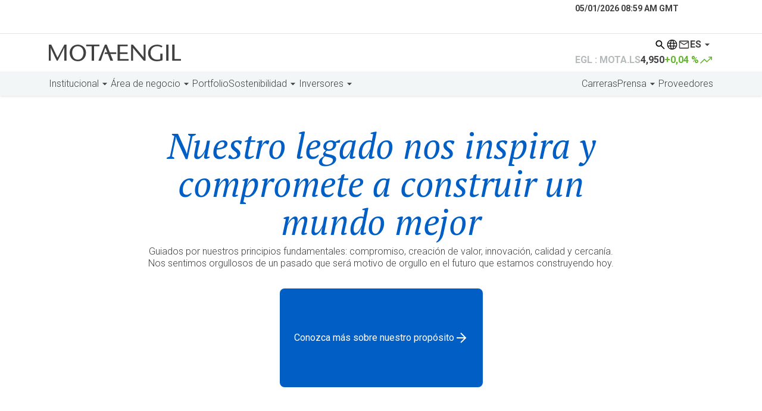

--- FILE ---
content_type: text/html; charset=UTF-8
request_url: https://www.mota-engil.com/es/?doc=mota-engil-informs-about-the-payment-of-interests-coupon-no5-of-mota-engil-us-2014-2018-notes-2
body_size: 41768
content:
<!doctype html>
<html lang="es-ES" prefix="og: https://ogp.me/ns#">
	<head>
		<meta charset="UTF-8">
		<meta name="viewport" content="width=device-width, initial-scale=1">
			<style>img:is([sizes="auto" i], [sizes^="auto," i]) { contain-intrinsic-size: 3000px 1500px }</style>
	<link rel="alternate" hreflang="pt-pt" href="https://www.mota-engil.com/" />
<link rel="alternate" hreflang="en" href="https://www.mota-engil.com/en/" />
<link rel="alternate" hreflang="es" href="https://www.mota-engil.com/es/" />
<link rel="alternate" hreflang="fr" href="https://www.mota-engil.com/fr/" />
<link rel="alternate" hreflang="x-default" href="https://www.mota-engil.com/" />
<script id="cookie-law-info-gcm-var-js">
var _ckyGcm = {"status":true,"default_settings":[{"analytics":"denied","advertisement":"denied","functional":"denied","necessary":"granted","ad_user_data":"denied","ad_personalization":"denied","regions":"All"}],"wait_for_update":2000,"url_passthrough":false,"ads_data_redaction":false}</script>
<script id="cookie-law-info-gcm-js" type="text/javascript" src="https://www.mota-engil.com/app/plugins/cookie-law-info/lite/frontend/js/gcm.min.js"></script> <script id="cookieyes" type="text/javascript" src="https://cdn-cookieyes.com/client_data/405501db178cee56650dc8c5/script.js"></script>
<!-- Search Engine Optimization by Rank Math - https://rankmath.com/ -->
<title>Mota-Engil | A World of Inspiration</title>
<meta name="description" content="Descubre el legado de Mota-Engil, sus proyectos globales y estrategias sostenibles. Explora nuestro compromiso con la innovación, calidad y un futuro mejor."/>
<meta name="robots" content="follow, index, max-snippet:-1, max-video-preview:-1, max-image-preview:large"/>
<link rel="canonical" href="https://www.mota-engil.com/es/" />
<meta property="og:locale" content="es_ES" />
<meta property="og:type" content="website" />
<meta property="og:title" content="Mota-Engil | A World of Inspiration" />
<meta property="og:description" content="Descubre el legado de Mota-Engil, sus proyectos globales y estrategias sostenibles. Explora nuestro compromiso con la innovación, calidad y un futuro mejor." />
<meta property="og:url" content="https://www.mota-engil.com/es/" />
<meta property="og:site_name" content="Mota-Engil" />
<meta property="og:updated_time" content="2025-11-30T23:37:51+00:00" />
<meta property="og:image" content="https://www.mota-engil.com/app/uploads/2025/03/og-thumb.webp" />
<meta property="og:image:secure_url" content="https://www.mota-engil.com/app/uploads/2025/03/og-thumb.webp" />
<meta property="og:image:width" content="1200" />
<meta property="og:image:height" content="630" />
<meta property="og:image:alt" content="Home" />
<meta property="og:image:type" content="image/jpeg" />
<meta property="article:published_time" content="2024-12-04T11:37:43+00:00" />
<meta property="article:modified_time" content="2025-11-30T23:37:51+00:00" />
<meta name="twitter:card" content="summary_large_image" />
<meta name="twitter:title" content="Mota-Engil | A World of Inspiration" />
<meta name="twitter:description" content="Descubre el legado de Mota-Engil, sus proyectos globales y estrategias sostenibles. Explora nuestro compromiso con la innovación, calidad y un futuro mejor." />
<meta name="twitter:image" content="https://www.mota-engil.com/app/uploads/2025/03/og-thumb.webp" />
<meta name="twitter:label1" content="Written by" />
<meta name="twitter:data1" content="pedro.goncalves" />
<meta name="twitter:label2" content="Time to read" />
<meta name="twitter:data2" content="Less than a minute" />
<script type="application/ld+json" class="rank-math-schema">{"@context":"https://schema.org","@graph":[{"@type":"Organization","@id":"https://www.mota-engil.com/es/#organization/","name":"Mota-Engil","url":"https://www.mota-engil.com"},{"@type":"WebSite","@id":"https://www.mota-engil.com/es/#website/","url":"https://www.mota-engil.com/es/","name":"Mota-Engil","publisher":{"@id":"https://www.mota-engil.com/es/#organization/"},"inLanguage":"es","potentialAction":{"@type":"SearchAction","target":"https://www.mota-engil.com/es/?s={search_term_string}","query-input":"required name=search_term_string"}},{"@type":"ImageObject","@id":"https://www.mota-engil.com/app/uploads/2025/03/og-thumb.webp","url":"https://www.mota-engil.com/app/uploads/2025/03/og-thumb.webp","width":"1200","height":"630","inLanguage":"es"},{"@type":"WebPage","@id":"https://www.mota-engil.com/es/#webpage","url":"https://www.mota-engil.com/es/","name":"Mota-Engil | A World of Inspiration","datePublished":"2024-12-04T11:37:43+00:00","dateModified":"2025-11-30T23:37:51+00:00","about":{"@id":"https://www.mota-engil.com/es/#organization/"},"isPartOf":{"@id":"https://www.mota-engil.com/es/#website/"},"primaryImageOfPage":{"@id":"https://www.mota-engil.com/app/uploads/2025/03/og-thumb.webp"},"inLanguage":"es"},{"@type":"Person","@id":"https://www.mota-engil.com/es/author/pedro-goncalves/","name":"pedro.goncalves","url":"https://www.mota-engil.com/es/author/pedro-goncalves/","image":{"@type":"ImageObject","@id":"https://secure.gravatar.com/avatar/8649bed9bec9e4349dd4583e218accebad4382fb3ab23befb542f9b3ff264d63?s=96&amp;d=mm&amp;r=g","url":"https://secure.gravatar.com/avatar/8649bed9bec9e4349dd4583e218accebad4382fb3ab23befb542f9b3ff264d63?s=96&amp;d=mm&amp;r=g","caption":"pedro.goncalves","inLanguage":"es"},"sameAs":["http://www.mota-engil.com/wp"],"worksFor":{"@id":"https://www.mota-engil.com/es/#organization/"}},{"@type":"Article","headline":"Mota-Engil | A World of Inspiration","datePublished":"2024-12-04T11:37:43+00:00","dateModified":"2025-11-30T23:37:51+00:00","author":{"@id":"https://www.mota-engil.com/es/author/pedro-goncalves/","name":"pedro.goncalves"},"publisher":{"@id":"https://www.mota-engil.com/es/#organization/"},"description":"Descubre el legado de Mota-Engil, sus proyectos globales y estrategias sostenibles. Explora nuestro compromiso con la innovaci\u00f3n, calidad y un futuro mejor.","name":"Mota-Engil | A World of Inspiration","@id":"https://www.mota-engil.com/es/#richSnippet","isPartOf":{"@id":"https://www.mota-engil.com/es/#webpage"},"image":{"@id":"https://www.mota-engil.com/app/uploads/2025/03/og-thumb.webp"},"inLanguage":"es","mainEntityOfPage":{"@id":"https://www.mota-engil.com/es/#webpage"}}]}</script>
<!-- /Rank Math WordPress SEO plugin -->

<link rel='dns-prefetch' href='//www.mota-engil.com' />
<link rel='dns-prefetch' href='//www.google.com' />
<style id='safe-svg-svg-icon-style-inline-css'>
.safe-svg-cover{text-align:center}.safe-svg-cover .safe-svg-inside{display:inline-block;max-width:100%}.safe-svg-cover svg{fill:currentColor;height:100%;max-height:100%;max-width:100%;width:100%}

</style>
<link rel='stylesheet' id='theme-main-css' href='https://www.mota-engil.com/app/themes/mota-engil/dist/css/main.b3b58322.css' media='all' />
<meta name="generator" content="WPML ver:4.8.2 stt:1,4,41,2;" />
<meta name="generator" content="webp-uploads 2.6.0">
		<!-- Google Tag Manager -->
		<script>(function(w,d,s,l,i){w[l]=w[l]||[];w[l].push({'gtm.start':
		new Date().getTime(),event:'gtm.js'});var f=d.getElementsByTagName(s)[0],
		j=d.createElement(s),dl=l!='dataLayer'?'&l='+l:'';j.async=true;j.src=
		'https://www.googletagmanager.com/gtm.js?id='+i+dl;f.parentNode.insertBefore(j,f);
		})(window,document,'script','dataLayer','GTM-PH532KSN');</script>
		<!-- End Google Tag Manager -->
		<link rel="icon" href="https://www.mota-engil.com/app/uploads/2025/03/favicon.svg" sizes="32x32" />
<link rel="icon" href="https://www.mota-engil.com/app/uploads/2025/03/favicon.svg" sizes="192x192" />
<link rel="apple-touch-icon" href="https://www.mota-engil.com/app/uploads/2025/03/favicon.svg" />
<meta name="msapplication-TileImage" content="https://www.mota-engil.com/app/uploads/2025/03/favicon.svg" />
	</head>

	<body class="home wp-singular page-template-default page page-id-2 wp-embed-responsive wp-theme-mota-engil">
		<svg xmlns="http://www.w3.org/2000/svg" class="sprite" width="0" height="0"><symbol fill="none" id="icon-arrow-down" viewBox="0 0 24 24"><title>arrow-down</title><path d="M12 4v14.5m8-7.5-8 8-8-8" stroke="currentColor" stroke-width="2"/></symbol><symbol fill="none" id="icon-arrow-drop-down" viewBox="0 0 10 5"><title>arrow-drop-down</title><path d="M5 4.5.833.333h8.334L5 4.5Z" fill="currentColor"/></symbol><symbol fill="none" id="icon-arrow-left" viewBox="0 0 24 24"><title>arrow-left</title><path d="M19 12H4.5m7.5 8-8-8 8-8" stroke="currentColor" stroke-width="2"/></symbol><symbol fill="none" id="icon-arrow-right" viewBox="0 0 24 24"><title>arrow-right</title><path d="M4 12h14.5M11 4l8 8-8 8" stroke="currentColor" stroke-width="2"/></symbol><symbol fill="none" id="icon-arrow-top" viewBox="0 0 24 24"><title>arrow-top</title><path d="M11.5 19.5V5m-8 7.5 8-8 8 8" stroke="currentColor" stroke-width="2"/></symbol><symbol fill="none" id="icon-art" viewBox="0 0 140 140"><title>art</title><path d="M70 128.333c-7.972 0-15.507-1.531-22.604-4.593-7.097-3.063-13.295-7.243-18.594-12.542-5.298-5.299-9.479-11.497-12.541-18.594-3.063-7.097-4.594-14.632-4.594-22.604 0-8.264 1.555-15.944 4.666-23.042 3.112-7.097 7.365-13.27 12.76-18.52 5.397-5.25 11.716-9.358 18.96-12.323 7.242-2.966 14.996-4.448 23.26-4.448 7.68 0 14.972 1.288 21.875 3.864 6.902 2.577 12.954 6.15 18.156 10.719 5.201 4.57 9.333 9.99 12.396 16.26 3.062 6.271 4.593 13.15 4.593 20.636 0 10.5-3.062 18.788-9.187 24.864-6.125 6.077-14.243 9.115-24.354 9.115H83.854c-1.75 0-3.257.68-4.52 2.042-1.264 1.361-1.896 2.868-1.896 4.52 0 2.625.704 4.862 2.114 6.709 1.41 1.847 2.115 3.986 2.115 6.416 0 3.695-1.021 6.539-3.063 8.532-2.041 1.993-4.91 2.989-8.604 2.989ZM36.02 73.792c1.945 0 3.647-.73 5.105-2.188 1.458-1.458 2.188-3.16 2.188-5.104s-.73-3.646-2.188-5.104c-1.458-1.459-3.16-2.188-5.104-2.188s-3.646.73-5.104 2.188c-1.459 1.458-2.188 3.16-2.188 5.104s.73 3.646 2.188 5.104c1.458 1.459 3.16 2.188 5.104 2.188ZM54.397 49c1.944 0 3.646-.73 5.104-2.188 1.458-1.458 2.188-3.16 2.188-5.104s-.73-3.645-2.188-5.104c-1.458-1.458-3.16-2.187-5.104-2.187s-3.646.729-5.104 2.187c-1.459 1.459-2.188 3.16-2.188 5.104 0 1.945.73 3.646 2.188 5.105C50.75 48.27 52.452 49 54.396 49Zm31.208 0c1.945 0 3.646-.73 5.104-2.188 1.459-1.458 2.188-3.16 2.188-5.104s-.73-3.645-2.188-5.104c-1.458-1.458-3.16-2.187-5.104-2.187s-3.646.729-5.104 2.187c-1.458 1.459-2.187 3.16-2.187 5.104 0 1.945.729 3.646 2.187 5.105C81.958 48.27 83.66 49 85.604 49Zm19.104 24.792c1.945 0 3.646-.73 5.105-2.188 1.458-1.458 2.187-3.16 2.187-5.104s-.729-3.646-2.187-5.104c-1.459-1.459-3.16-2.188-5.105-2.188-1.944 0-3.645.73-5.104 2.188-1.458 1.458-2.187 3.16-2.187 5.104s.729 3.646 2.187 5.104c1.459 1.459 3.16 2.188 5.104 2.188ZM70 119.583c1.07 0 1.823-.218 2.26-.656.438-.437.657-1.142.657-2.115 0-1.361-.705-2.625-2.115-3.791-1.41-1.167-2.114-3.743-2.114-7.729 0-4.473 1.458-8.41 4.375-11.813 2.916-3.403 6.61-5.104 11.083-5.104h10.646c7.389 0 13.368-2.163 17.937-6.49 4.57-4.326 6.854-10.573 6.854-18.74 0-12.833-4.861-23.162-14.583-30.989-9.722-7.826-20.951-11.74-33.687-11.74-14.195 0-26.226 4.789-36.094 14.365C25.35 44.358 20.417 56.097 20.417 70c0 13.708 4.837 25.4 14.51 35.073 9.674 9.674 21.365 14.51 35.073 14.51Z" fill="currentColor"/></symbol><symbol fill="none" id="icon-bituminous-mixtures" viewBox="0 0 40 40"><title>bituminous-mixtures</title><path d="M33.37 21.72c-.85 0-1.66.18-2.4.5l-3.27-3.27h-2.51v-7.22L20.47 7h-8.53v8.33H0v13.61c0 1.31.46 2.43 1.36 3.34.91.92 2.02 1.38 3.34 1.38 1.04 0 1.96-.31 2.78-.92.81-.61 1.39-1.41 1.72-2.39h8.43c.33.98.91 1.78 1.72 2.39.81.61 1.74.92 2.78.92 1.31 0 2.43-.46 3.34-1.38.92-.92 1.38-2.03 1.38-3.34 0-.7-.14-1.36-.43-1.99-.29-.63-.7-1.17-1.24-1.62v-3.61h1.39l2.18 2.18a5.933 5.933 0 0 0-1.36 3.79c0 3.3 2.67 5.97 5.97 5.97s5.97-2.67 5.97-5.97-2.67-5.97-5.97-5.97h.01ZM6.09 30.33c-.38.37-.85.56-1.39.56-.54 0-1-.19-1.37-.56-.37-.38-.56-.84-.56-1.39A1.917 1.917 0 0 1 4.72 27a1.917 1.917 0 0 1 1.94 1.95c0 .55-.19 1.01-.57 1.38Zm5.85-6.11v3.33H9.2c-.31-.98-.87-1.78-1.69-2.4-.82-.62-1.75-.93-2.79-.93a4.395 4.395 0 0 0-1.95.46v-6.57h9.17v6.11Zm2.78-14.44h4.58l3.11 3.1v6.07h-7.69V9.78Zm4.61 15.37c-.84.62-1.41 1.42-1.72 2.4h-2.89v-5.83h7.69v2.5h-.28c-1.04 0-1.97.31-2.81.93h.01Zm4.19 5.18c-.38.37-.84.56-1.39.56-.55 0-1.01-.19-1.38-.56a1.9 1.9 0 0 1-.56-1.39A1.917 1.917 0 0 1 22.14 27a1.917 1.917 0 0 1 1.94 1.95c0 .55-.19 1.01-.56 1.38Zm9.85.58c-1.77 0-3.22-1.44-3.22-3.22 0-1.78 1.44-3.22 3.22-3.22 1.78 0 3.22 1.44 3.22 3.22 0 1.78-1.44 3.22-3.22 3.22Z" fill="currentColor"/></symbol><symbol fill="none" id="icon-bolt" viewBox="0 0 25 24"><title>bolt</title><path d="m11.05 18.2 5.175-6.2h-4l.725-5.675L8.325 13H11.8l-.75 5.2ZM8.5 22l1-7h-5l9-13h2l-1 8h6l-10 12h-2Z" fill="currentColor"/></symbol><symbol fill="none" id="icon-bomb" viewBox="0 0 25 24"><title>bomb</title><path d="M9.15 22.8c-2.083 0-3.854-.738-5.312-2.213C2.38 19.113 1.65 17.333 1.65 15.25c0-2.083.721-3.846 2.163-5.287C5.255 8.52 7.017 7.8 9.1 7.8h.325l.675-1.175c.2-.367.5-.604.9-.712.4-.109.784-.055 1.15.162l.75.425.125-.2c.384-.717.984-1.183 1.8-1.4.817-.217 1.584-.117 2.3.3l.875.5-1 1.725-.875-.5a.967.967 0 0 0-.762-.087.967.967 0 0 0-.613.462l-.125.2 1 .575c.35.2.58.5.688.9.108.4.062.775-.138 1.125l-.675 1.2c.384.6.671 1.237.863 1.912.192.675.287 1.371.287 2.088 0 2.083-.729 3.854-2.187 5.313-1.458 1.458-3.23 2.187-5.313 2.187Zm0-2c1.517 0 2.813-.537 3.888-1.613 1.075-1.075 1.612-2.37 1.612-3.887 0-.517-.07-1.025-.212-1.525a5.455 5.455 0 0 0-.638-1.425l-.65-1.025 1.05-1.8-2.6-1.5-1.05 1.8h-1.1c-1.566 0-2.929.5-4.087 1.5s-1.738 2.308-1.738 3.925c0 1.533.538 2.842 1.613 3.925C6.313 20.258 7.618 20.8 9.15 20.8Zm11.35-12v-2h3v2h-3ZM15 3.3v-3h2v3h-2Zm4.875 2.025-1.4-1.4L20.6 1.8 22 3.2l-2.125 2.125Z" fill="currentColor"/></symbol><symbol fill="none" id="icon-box" viewBox="0 0 140 140"><title>box</title><path d="M65.625 117.542V72.479L26.25 49.73v45.063l39.375 22.75Zm8.75 0 39.375-22.75V49.583L74.375 72.48v45.063Zm-8.75 10.062-43.75-25.229a8.473 8.473 0 0 1-3.208-3.208 8.675 8.675 0 0 1-1.167-4.375V45.208c0-1.555.389-3.014 1.167-4.375a8.472 8.472 0 0 1 3.208-3.208l43.75-25.23A8.675 8.675 0 0 1 70 11.23c1.556 0 3.014.39 4.375 1.167l43.75 25.229a8.467 8.467 0 0 1 3.208 3.208 8.673 8.673 0 0 1 1.167 4.375v49.584a8.674 8.674 0 0 1-1.167 4.375 8.468 8.468 0 0 1-3.208 3.208l-43.75 25.229A8.673 8.673 0 0 1 70 128.771a8.673 8.673 0 0 1-4.375-1.167Zm28.292-76.562 14.875-8.605L70 19.98l-14.875 8.604 38.792 22.459ZM70 65.042l15.167-8.896-38.938-22.459-15.166 8.75L70 65.043Z" fill="currentColor"/></symbol><symbol fill="none" id="icon-calendar" viewBox="0 0 140 140"><title>calendar</title><path d="M26.25 128.333c-2.333 0-4.375-.875-6.125-2.625s-2.625-3.791-2.625-6.125V29.167c0-2.334.875-4.375 2.625-6.125s3.792-2.625 6.125-2.625h9.48v-8.75h9.478v8.75h49.584v-8.75h9.479v8.75h9.479c2.333 0 4.375.875 6.125 2.625s2.625 3.791 2.625 6.125v90.416c0 2.334-.875 4.375-2.625 6.125s-3.792 2.625-6.125 2.625h-87.5Zm0-8.75h87.5V56.875h-87.5v62.708Zm0-71.458h87.5V29.167h-87.5v18.958ZM70 81.667c-1.653 0-3.038-.56-4.156-1.677-1.118-1.118-1.677-2.504-1.677-4.157s.559-3.038 1.677-4.156C66.962 70.56 68.347 70 70 70c1.653 0 3.038.559 4.156 1.677 1.118 1.118 1.677 2.503 1.677 4.156 0 1.653-.559 3.038-1.677 4.157-1.118 1.118-2.503 1.677-4.156 1.677Zm-23.333 0c-1.653 0-3.038-.56-4.157-1.677-1.118-1.118-1.677-2.504-1.677-4.157s.56-3.038 1.677-4.156C43.63 70.56 45.014 70 46.667 70c1.652 0 3.038.559 4.156 1.677 1.118 1.118 1.677 2.503 1.677 4.156 0 1.653-.559 3.038-1.677 4.157-1.118 1.118-2.504 1.677-4.156 1.677Zm46.666 0c-1.652 0-3.038-.56-4.156-1.677-1.118-1.118-1.677-2.504-1.677-4.157s.559-3.038 1.677-4.156C90.295 70.56 91.681 70 93.333 70c1.653 0 3.038.559 4.157 1.677 1.118 1.118 1.677 2.503 1.677 4.156 0 1.653-.56 3.038-1.677 4.157-1.118 1.118-2.504 1.677-4.157 1.677ZM70 105c-1.653 0-3.038-.559-4.156-1.677-1.118-1.118-1.677-2.504-1.677-4.156 0-1.653.559-3.038 1.677-4.157 1.118-1.118 2.503-1.677 4.156-1.677 1.653 0 3.038.56 4.156 1.677 1.118 1.118 1.677 2.504 1.677 4.157 0 1.652-.559 3.038-1.677 4.156C73.038 104.441 71.653 105 70 105Zm-23.333 0c-1.653 0-3.038-.559-4.157-1.677-1.118-1.118-1.677-2.504-1.677-4.156 0-1.653.56-3.038 1.677-4.157 1.119-1.118 2.504-1.677 4.157-1.677 1.652 0 3.038.56 4.156 1.677 1.118 1.118 1.677 2.504 1.677 4.157 0 1.652-.559 3.038-1.677 4.156-1.118 1.118-2.504 1.677-4.156 1.677Zm46.666 0c-1.652 0-3.038-.559-4.156-1.677-1.118-1.118-1.677-2.504-1.677-4.156 0-1.653.559-3.038 1.677-4.157 1.118-1.118 2.504-1.677 4.156-1.677 1.653 0 3.038.56 4.157 1.677 1.118 1.118 1.677 2.504 1.677 4.157 0 1.652-.56 3.038-1.677 4.156-1.118 1.118-2.504 1.677-4.157 1.677Z" fill="currentColor"/></symbol><symbol fill="none" id="icon-captive-portal" viewBox="0 0 24 24"><title>captive-portal</title><path d="M9.4 19.55c-.3-.55-.563-1.12-.787-1.713A14.688 14.688 0 0 1 8.05 16H5.1a8.3 8.3 0 0 0 1.813 2.175A7.195 7.195 0 0 0 9.4 19.55ZM4.25 14h3.4a13.208 13.208 0 0 1-.15-2 13.208 13.208 0 0 1 .15-2h-3.4A7.959 7.959 0 0 0 4 12a7.959 7.959 0 0 0 .25 2Zm.85-6h2.95c.15-.633.337-1.246.563-1.838C8.838 5.571 9.1 5 9.4 4.45c-.933.3-1.763.758-2.488 1.375A8.298 8.298 0 0 0 5.1 8Zm5 0h3.8a11.82 11.82 0 0 0-.775-2.075A12.701 12.701 0 0 0 12 4.05c-.433.6-.808 1.225-1.125 1.875A11.82 11.82 0 0 0 10.1 8Zm5.85 0h2.95a8.298 8.298 0 0 0-1.813-2.175A7.196 7.196 0 0 0 14.6 4.45c.3.55.563 1.12.787 1.712.226.592.413 1.205.563 1.838ZM12 22a9.676 9.676 0 0 1-3.875-.788 10.144 10.144 0 0 1-3.188-2.15 10.142 10.142 0 0 1-2.15-3.187A9.676 9.676 0 0 1 2 12c0-1.383.263-2.68.788-3.887a10.183 10.183 0 0 1 2.15-3.175 10.143 10.143 0 0 1 3.187-2.15A9.676 9.676 0 0 1 12 2c1.383 0 2.68.263 3.887.788a10.183 10.183 0 0 1 3.175 2.15 10.184 10.184 0 0 1 2.15 3.175A9.649 9.649 0 0 1 22 12a10.051 10.051 0 0 1-.05 1h-2.025c.033-.167.054-.33.063-.488.008-.158.012-.329.012-.512a7.953 7.953 0 0 0-.25-2h-3.4a13.208 13.208 0 0 1 .15 2v.512c0 .159-.008.321-.025.488h-2a4.89 4.89 0 0 0 .025-.488V12a13.208 13.208 0 0 0-.15-2h-4.7a13.208 13.208 0 0 0-.15 2 13.208 13.208 0 0 0 .15 2H13v2h-2.9c.2.733.458 1.425.775 2.075.317.65.692 1.275 1.125 1.875a16.913 16.913 0 0 0 1-1.65v3.65a10.307 10.307 0 0 1-1 .05Zm7.95-.625L17 18.425v2.225h-2V15h5.65v2H18.4l2.95 2.95-1.4 1.425Z" fill="currentColor"/></symbol><symbol fill="none" id="icon-cargo-truck" viewBox="0 0 25 24"><title>cargo-truck</title><path d="M20.5 7.93h-4.14c-1.45 2.33-2.9 4.67-4.35 7H8.7c-.28-.3-.61-.54-.98-.72-.37-.18-.77-.28-1.22-.28-.45 0-.86.09-1.22.28-.37.18-.69.42-.98.72h.65L3.5 9.88h-2l2 7.05c0 .83.29 1.54.88 2.12a2.9 2.9 0 0 0 2.12.88c.83 0 1.54-.29 2.12-.88a2.9 2.9 0 0 0 .88-2.12h6c0 .83.29 1.54.88 2.12a2.9 2.9 0 0 0 2.12.88c.83 0 1.54-.29 2.12-.88a2.9 2.9 0 0 0 .88-2.12h2v-5l-3-4ZM7.21 17.64c-.19.19-.43.29-.71.29-.28 0-.52-.1-.71-.29a.973.973 0 0 1-.29-.71c0-.28.1-.52.29-.71.19-.19.43-.29.71-.29.28 0 .52.1.71.29.19.19.29.43.29.71 0 .28-.1.52-.29.71Zm12 0c-.19.19-.43.29-.71.29-.28 0-.52-.1-.71-.29a.973.973 0 0 1-.29-.71c0-.28.1-.52.29-.71.19-.19.43-.29.71-.29.28 0 .52.1.71.29.19.19.29.43.29.71 0 .28-.1.52-.29.71Zm-1.71-4.71v-3h2l2.25 3H17.5Z" fill="currentColor"/><path d="M1.5 9.88v-2h8.89l.69 2H1.5Z" fill="currentColor"/><path d="m20.05 7-1.51-2h-6.31L10 8.13l1.08 1.75L13.06 7h6.99Z" fill="currentColor"/></symbol><symbol fill="none" id="icon-check-circle" viewBox="0 0 84 84"><title>check-circle</title><path d="m36.168 61.167 29.375-29.375-5.834-5.834L36.168 49.5 24.293 37.625l-5.834 5.833 17.709 17.709ZM42 83.667c-5.764 0-11.18-1.094-16.25-3.282-5.07-2.187-9.48-5.156-13.23-8.906-3.75-3.75-6.718-8.16-8.906-13.23C1.428 53.18.335 47.765.335 42c0-5.763 1.093-11.18 3.28-16.25 2.188-5.069 5.157-9.478 8.907-13.228s8.16-6.719 13.229-8.907C30.82 1.427 36.237.334 42 .334c5.764 0 11.18 1.093 16.25 3.28 5.07 2.188 9.48 5.157 13.23 8.907s6.718 8.16 8.905 13.229c2.188 5.07 3.282 10.486 3.282 16.25 0 5.764-1.094 11.18-3.282 16.25-2.187 5.07-5.156 9.48-8.906 13.23-3.75 3.75-8.16 6.718-13.23 8.905-5.069 2.188-10.485 3.282-16.25 3.282Zm0-8.334c9.305 0 17.187-3.229 23.646-9.687 6.458-6.459 9.687-14.34 9.687-23.646 0-9.306-3.229-17.188-9.687-23.646C59.188 11.896 51.307 8.667 42 8.667c-9.306 0-17.188 3.229-23.646 9.687C11.897 24.812 8.668 32.694 8.668 42c0 9.306 3.229 17.187 9.687 23.646 6.458 6.458 14.34 9.687 23.646 9.687Z" fill="currentColor"/></symbol><symbol fill="none" id="icon-clock" viewBox="0 0 25 24"><title>clock</title><path d="M12.5 22a9.738 9.738 0 0 1-3.9-.788 10.099 10.099 0 0 1-3.175-2.137c-.9-.9-1.612-1.958-2.137-3.175A9.738 9.738 0 0 1 2.5 12a9.74 9.74 0 0 1 .788-3.9 10.099 10.099 0 0 1 2.137-3.175c.9-.9 1.958-1.612 3.175-2.137A9.738 9.738 0 0 1 12.5 2a9.74 9.74 0 0 1 3.9.788 10.098 10.098 0 0 1 3.175 2.137c.9.9 1.613 1.958 2.137 3.175A9.738 9.738 0 0 1 22.5 12a9.738 9.738 0 0 1-.788 3.9 10.098 10.098 0 0 1-2.137 3.175c-.9.9-1.958 1.613-3.175 2.137a9.738 9.738 0 0 1-3.9.788Zm0-2c2.233 0 4.125-.775 5.675-2.325 1.55-1.55 2.325-3.442 2.325-5.675h-8V4c-2.233 0-4.125.775-5.675 2.325C5.275 7.875 4.5 9.767 4.5 12c0 2.233.775 4.125 2.325 5.675C8.375 19.225 10.267 20 12.5 20Z" fill="currentColor"/></symbol><symbol fill="none" id="icon-close" viewBox="0 0 24 24"><title>close</title><path d="M6.4 19 5 17.6l5.6-5.6L5 6.4 6.4 5l5.6 5.6L17.6 5 19 6.4 13.4 12l5.6 5.6-1.4 1.4-5.6-5.6L6.4 19Z" fill="currentColor"/></symbol><symbol fill="none" id="icon-concession" viewBox="0 0 24 24"><title>concession</title><path d="M1 17v-2h4V1h10v3h4v11h-2V6h-2v9h-2V3H7v12h16v2H1Zm0 4h22v2H1v-2Zm2-3h4v2H3z" fill="currentColor"/><path fill="currentColor" d="M8 6h4v2H8zm0 4h4v2H8zm2 8h4v2h-4zm7 0h4v2h-4z"/></symbol><symbol fill="none" id="icon-construction" viewBox="0 0 140 140"><title>construction</title><path d="M111.417 128.333a4.287 4.287 0 0 1-1.604-.291c-.487-.195-.973-.535-1.459-1.021L73.063 91.729c-.487-.486-.827-.972-1.021-1.458a4.28 4.28 0 0 1-.292-1.604c0-.584.097-1.118.292-1.605.194-.486.534-.972 1.02-1.458l12.396-12.396c.487-.486.973-.826 1.459-1.02a4.28 4.28 0 0 1 1.604-.292 4.29 4.29 0 0 1 1.604.291c.486.195.972.535 1.458 1.021l35.292 35.292c.486.486.826.972 1.021 1.458a4.29 4.29 0 0 1 .292 1.604c0 .584-.098 1.119-.292 1.605-.195.486-.535.972-1.021 1.458l-12.396 12.396c-.486.486-.972.826-1.458 1.021a4.29 4.29 0 0 1-1.604.291Zm0-10.5 6.271-6.271-29.167-29.166-6.27 6.27 29.166 29.167Zm-82.98 10.5a4.879 4.879 0 0 1-1.677-.291c-.534-.195-1.045-.535-1.53-1.021l-12.25-12.25c-.487-.486-.827-.997-1.022-1.531a4.874 4.874 0 0 1-.291-1.678c0-.583.097-1.118.291-1.604.195-.486.535-.972 1.021-1.458l32.813-32.813h12.396l5.541-5.541-25.52-25.521h-8.313l-18.23-18.23 14.438-14.437 18.23 18.23V38.5l25.52 25.52 18.959-18.957-9.771-9.771 8.166-8.167H70.73L68.104 24.5 86.771 5.833l2.625 2.625v16.48l8.167-8.167 24.645 24.646a16.218 16.218 0 0 1 3.428 5.03c.826 1.897 1.239 3.914 1.239 6.053 0 1.944-.316 3.816-.948 5.615A16.524 16.524 0 0 1 123.229 63l-12.396-12.396-8.166 8.167-7.584-7.584-30.77 30.771v12.25L31.5 127.021c-.486.486-.972.826-1.458 1.021a4.29 4.29 0 0 1-1.604.291Zm0-10.5 29.167-29.166v-6.271h-6.27l-29.167 29.166 6.27 6.271Zm0 0-6.27-6.271 3.208 3.063 3.063 3.208Z" fill="currentColor"/></symbol><symbol fill="none" id="icon-corporate-fare" viewBox="0 0 24 24"><title>corporate-fare</title><path d="M2 21V3h10v4h10v14H2Zm2-2h6v-2H4v2Zm0-4h6v-2H4v2Zm0-4h6V9H4v2Zm0-4h6V5H4v2Zm8 12h8V9h-8v10Zm2-6v-2h4v2h-4Zm0 4v-2h4v2h-4Z" fill="currentColor"/></symbol><symbol fill="none" id="icon-date" viewBox="0 0 24 24"><title>date</title><path d="M9 16.5c-.7 0-1.292-.242-1.775-.725C6.742 15.292 6.5 14.7 6.5 14s.242-1.292.725-1.775C7.708 11.742 8.3 11.5 9 11.5s1.292.242 1.775.725c.483.483.725 1.075.725 1.775s-.242 1.292-.725 1.775c-.483.483-1.075.725-1.775.725ZM5 22c-.55 0-1.02-.196-1.413-.587A1.926 1.926 0 0 1 3 20V6c0-.55.196-1.02.587-1.412A1.926 1.926 0 0 1 5 4h1V2h2v2h8V2h2v2h1c.55 0 1.02.196 1.413.588.391.391.587.862.587 1.412v14c0 .55-.196 1.02-.587 1.413A1.926 1.926 0 0 1 19 22H5Zm0-2h14V10H5v10ZM5 8h14V6H5v2Z" fill="currentColor"/></symbol><symbol fill="none" id="icon-diversity" viewBox="0 0 140 140"><title>diversity</title><path d="M49.73 130.229c-4.668 0-8.8-1.385-12.397-4.156-3.597-2.771-6.125-6.344-7.583-10.719-1.556 2.528-3.451 4.497-5.688 5.907-2.236 1.409-4.91 2.114-8.02 2.114-4.57 0-8.362-1.604-11.375-4.812-3.014-3.209-4.521-7-4.521-11.375 0-4.764 1.482-8.532 4.448-11.303 2.965-2.77 6.732-4.204 11.302-4.302-1.75-1.944-3.111-4.204-4.084-6.78-.972-2.577-1.458-5.178-1.458-7.803 0-3.694.948-7.146 2.844-10.354 1.896-3.208 4.594-5.785 8.094-7.73A46.637 46.637 0 0 0 23.114 63c.73 1.458 1.483 2.722 2.26 3.792-1.944 1.264-3.475 2.82-4.593 4.666-1.118 1.848-1.677 3.792-1.677 5.834 0 5.833 2.358 9.503 7.073 11.01 4.715 1.507 9.26 2.698 13.635 3.573l1.605 2.77a1083.523 1083.523 0 0 0-2.844 8.386c-.73 2.188-1.094 4.205-1.094 6.052 0 3.306 1.24 6.198 3.719 8.678 2.479 2.479 5.371 3.718 8.677 3.718 3.986 0 7.267-1.677 9.844-5.031 2.576-3.354 4.666-7.34 6.27-11.958a95.999 95.999 0 0 0 3.72-14c.874-4.716 1.603-8.386 2.187-11.01l8.458 2.333c-.875 4.18-1.896 9.041-3.062 14.583-1.167 5.542-2.844 10.816-5.032 15.823-2.187 5.007-5.055 9.26-8.604 12.76-3.548 3.5-8.19 5.25-13.927 5.25Zm-33.543-15.604c2.042 0 3.768-.705 5.177-2.114 1.41-1.41 2.115-3.136 2.115-5.178 0-2.041-.705-3.767-2.114-5.177-1.41-1.409-3.136-2.114-5.178-2.114-2.041 0-3.767.705-5.177 2.114-1.41 1.41-2.114 3.136-2.114 5.177 0 2.042.705 3.768 2.114 5.178 1.41 1.409 3.136 2.114 5.177 2.114Zm43.75-27.708A682.787 682.787 0 0 1 47.98 76.052c-3.597-3.354-6.684-6.635-9.26-9.844-2.577-3.208-4.57-6.368-5.98-9.479-1.41-3.11-2.114-6.416-2.114-9.916 0-5.834 2.042-10.792 6.125-14.875 4.083-4.084 9.042-6.125 14.875-6.125.875 0 1.701.024 2.48.073.777.048 1.555.17 2.332.364-.875-1.653-1.506-3.062-1.895-4.23a11.01 11.01 0 0 1-.584-3.5c0-4.471 1.556-8.263 4.667-11.374C61.736 4.035 65.528 2.479 70 2.479s8.264 1.556 11.375 4.667c3.111 3.111 4.667 6.903 4.667 11.375 0 1.07-.17 2.212-.51 3.427-.341 1.215-.997 2.65-1.97 4.302a12.924 12.924 0 0 1 2.334-.364 39.837 39.837 0 0 1 2.479-.073c5.542 0 10.233 1.774 14.073 5.323 3.84 3.548 6.052 7.947 6.635 13.197a42.805 42.805 0 0 0-4.375-.072 39.77 39.77 0 0 0-4.375.364c-.486-2.917-1.798-5.323-3.937-7.219-2.14-1.895-4.813-2.843-8.021-2.843-3.597 0-6.441.996-8.531 2.99-2.09 1.992-4.886 5.03-8.386 9.114h-3.062c-3.597-4.278-6.441-7.365-8.532-9.26-2.09-1.896-4.836-2.844-8.24-2.844-3.5 0-6.416 1.166-8.75 3.5-2.332 2.333-3.5 5.25-3.5 8.75 0 2.333.633 4.715 1.897 7.145 1.264 2.431 3.062 5.032 5.396 7.803 2.333 2.77 5.152 5.687 8.458 8.75 3.306 3.062 7 6.44 11.083 10.135l-6.27 6.27ZM70 25.813c2.042 0 3.767-.705 5.177-2.115 1.41-1.41 2.115-3.135 2.115-5.177s-.705-3.767-2.115-5.177c-1.41-1.41-3.135-2.115-5.177-2.115s-3.767.705-5.177 2.115c-1.41 1.41-2.115 3.135-2.115 5.177s.705 3.767 2.115 5.177c1.41 1.41 3.135 2.115 5.177 2.115Zm20.125 104.562c-2.139 0-4.254-.34-6.344-1.021-2.09-.68-4.108-1.701-6.052-3.062a46.87 46.87 0 0 0 2.333-3.938c.778-1.458 1.41-2.819 1.896-4.083 1.361 1.069 2.747 1.871 4.157 2.406 1.41.535 2.843.802 4.302.802 3.402 0 6.295-1.239 8.677-3.718 2.382-2.48 3.573-5.372 3.573-8.678 0-1.944-.389-4.01-1.167-6.197a311.758 311.758 0 0 1-2.77-8.24l1.603-2.77c4.472-.779 9.042-1.921 13.709-3.428 4.666-1.507 7-5.177 7-11.01 0-4.278-1.556-7.462-4.667-9.553-3.111-2.09-6.563-3.135-10.354-3.135-4.084 0-8.92.778-14.51 2.333-5.59 1.556-12.08 3.549-19.47 5.98l-2.187-8.459c7.389-2.43 14.049-4.472 19.98-6.125C95.763 56.827 101.16 56 106.02 56c6.222 0 11.739 1.872 16.552 5.615 4.812 3.743 7.219 8.968 7.219 15.677 0 2.625-.487 5.201-1.459 7.729-.972 2.528-2.333 4.764-4.083 6.708 4.472.097 8.215 1.556 11.229 4.375 3.014 2.82 4.521 6.563 4.521 11.229 0 4.375-1.507 8.167-4.521 11.375-3.014 3.209-6.805 4.813-11.375 4.813-3.014 0-5.687-.705-8.021-2.115-2.333-1.409-4.229-3.378-5.687-5.906-1.556 4.375-4.132 7.948-7.729 10.719-3.598 2.771-7.778 4.156-12.542 4.156Zm33.979-15.604c1.945 0 3.622-.705 5.031-2.115 1.41-1.409 2.115-3.135 2.115-5.177 0-1.944-.729-3.67-2.188-5.177-1.458-1.507-3.159-2.26-5.104-2.26-1.944 0-3.646.729-5.104 2.187-1.458 1.459-2.187 3.16-2.187 5.104 0 1.945.753 3.671 2.26 5.178 1.507 1.506 3.233 2.26 5.177 2.26Z" fill="currentColor"/></symbol><symbol fill="none" id="icon-download" viewBox="0 0 24 24"><title>download</title><path d="m12 16.5-5.625-5.625L7.95 9.244l2.925 2.925V3h2.25v9.169l2.925-2.925 1.575 1.631L12 16.5ZM5.25 21c-.619 0-1.148-.22-1.59-.66A2.172 2.172 0 0 1 3 18.75v-3.375h2.25v3.375h13.5v-3.375H21v3.375c0 .619-.22 1.148-.66 1.59-.442.44-.971.66-1.59.66H5.25Z" fill="currentColor"/></symbol><symbol fill="none" id="icon-drill" viewBox="0 0 40 40"><title>drill</title><path d="M10 32.222h10.555v-2.5H10v2.5Zm.972-15.833h8.056c.26 0 .486-.098.68-.292a.933.933 0 0 0 .292-.68.933.933 0 0 0-.292-.68.933.933 0 0 0-.68-.292h-8.056a.933.933 0 0 0-.68.291.933.933 0 0 0-.292.68c0 .26.097.487.292.681a.933.933 0 0 0 .68.292Zm0-4.167h8.056c.26 0 .486-.097.68-.292a.932.932 0 0 0 .292-.68.932.932 0 0 0-.292-.68.932.932 0 0 0-.68-.292h-8.056a.932.932 0 0 0-.68.292.932.932 0 0 0-.292.68c0 .26.097.486.292.68a.932.932 0 0 0 .68.292Zm15.695 6.111v-2.778h3.888v-4.444h-3.888V8.333h3.888c.764 0 1.418.272 1.962.816.544.544.816 1.198.816 1.962v.834h3.612c.393 0 .723.133.99.399.265.266.398.596.398.99 0 .38-.133.705-.399.979-.266.273-.596.41-.99.41h-3.61v.832c0 .764-.273 1.418-.817 1.962a2.676 2.676 0 0 1-1.962.816h-3.888ZM20 26.945h-2.778v-8.056h6.667V7.778H10c-1.083 0-2.002.377-2.757 1.132-.755.754-1.132 1.673-1.132 2.757V15c0 1.083.377 2.002 1.132 2.757.755.755 1.674 1.132 2.757 1.132h3.333v8.056h-2.778v-5.278H10c-1.833 0-3.403-.653-4.708-1.959C3.986 18.403 3.333 16.833 3.333 15v-3.333c0-1.834.653-3.403 1.959-4.709C6.597 5.653 8.167 5 10 5h13.889c.764 0 1.418.272 1.962.816.544.544.816 1.198.816 1.962v11.11c0 .765-.272 1.419-.816 1.963a2.676 2.676 0 0 1-1.962.816H20v5.278ZM9.305 35a2.01 2.01 0 0 1-1.475-.608 2.01 2.01 0 0 1-.608-1.475v-3.89c0-.578.203-1.07.608-1.475a2.009 2.009 0 0 1 1.475-.607H21.25c.579 0 1.07.202 1.476.607.405.405.607.897.607 1.476v3.889a2.01 2.01 0 0 1-.607 1.475A2.01 2.01 0 0 1 21.25 35H9.305Z" fill="currentColor"/></symbol><symbol fill="none" id="icon-dvr" viewBox="0 0 40 40"><title>dvr</title><path d="M11.665 23.139c.417 0 .767-.141 1.05-.423.282-.282.423-.632.423-1.049 0-.417-.141-.767-.423-1.05a1.424 1.424 0 0 0-1.049-.422c-.417 0-.767.14-1.05.422a1.424 1.424 0 0 0-.422 1.05c0 .416.14.766.422 1.048.283.283.632.424 1.05.424Zm0-6.667c.417 0 .767-.14 1.05-.423.282-.282.423-.632.423-1.049 0-.416-.141-.766-.423-1.049a1.424 1.424 0 0 0-1.049-.423c-.417 0-.767.14-1.05.423A1.424 1.424 0 0 0 10.195 15c0 .416.14.766.422 1.049.283.282.632.423 1.05.423ZM15 23.055h15v-2.777H15v2.777Zm0-6.666h15V13.61H15v2.778ZM13.61 35v-3.333h-7.5c-.75 0-1.4-.276-1.951-.827-.551-.55-.827-1.201-.827-1.951V7.778c0-.75.276-1.4.827-1.952C4.709 5.276 5.36 5 6.11 5h27.778c.75 0 1.4.275 1.951.826.551.551.827 1.202.827 1.952v21.11c0 .75-.276 1.401-.827 1.952-.55.551-1.201.827-1.951.827h-7.5V35H13.61Zm-7.5-6.111h27.778V7.778H6.11v21.11Z" fill="currentColor"/></symbol><symbol fill="none" id="icon-email-read" viewBox="0 0 124 106"><title>email-read</title><path d="m81.313 105.333-23.48-23.479 6.271-6.27 17.209 17.208 35.583-35.584 6.271 6.271-41.855 41.854ZM58.707 40.146l48.709-31.063H10l48.708 31.063Zm0 8.75L9.417 17.25v65.917H46.75l8.75 8.75H9.417c-2.334 0-4.375-.875-6.125-2.625S.667 85.5.667 83.167V9.083c0-2.333.875-4.375 2.625-6.125S7.083.333 9.417.333h98.729c2.333 0 4.375.875 6.125 2.625s2.625 3.792 2.625 6.125v35.584l-8.75 8.75V17.25L58.708 48.896Z" fill="currentColor"/></symbol><symbol fill="none" id="icon-email" viewBox="0 0 24 24"><title>email</title><path d="M4 20c-.55 0-1.02-.196-1.413-.587A1.926 1.926 0 0 1 2 18V6c0-.55.196-1.02.587-1.412A1.926 1.926 0 0 1 4 4h16c.55 0 1.02.196 1.413.588.391.391.587.862.587 1.412v12c0 .55-.196 1.02-.587 1.413A1.926 1.926 0 0 1 20 20H4Zm8-7L4 8v10h16V8l-8 5Zm0-2 8-5H4l8 5ZM4 8V6v12V8Z" fill="currentColor"/></symbol><symbol fill="none" id="icon-experiment" viewBox="0 0 40 40"><title>experiment</title><path d="M7.555 35c-1.245 0-2.131-.572-2.656-1.715-.525-1.144-.371-2.192.462-3.146l9.972-11.528V7.778h-2c-.393 0-.723-.134-.99-.4a1.351 1.351 0 0 1-.398-.994c0-.395.133-.724.399-.988a1.35 1.35 0 0 1 .99-.396h13.333c.393 0 .723.134.99.4.265.268.398.599.398.994s-.133.724-.399.988a1.35 1.35 0 0 1-.99.396h-2V18.61l9.974 11.53c.833.954.987 2.002.462 3.146-.525 1.143-1.41 1.715-2.656 1.715H7.555Zm3.056-4.167H29.39l-6.334-7.36h-6.11l-6.334 7.36Zm-3.389 1.39h25.556L21.888 19.61V7.778h-3.777V19.61L7.222 32.222Z" fill="currentColor"/></symbol><symbol fill="none" id="icon-facebook" viewBox="0 0 32 32"><title>facebook</title><rect width="32" height="32" rx="12" fill="#E1E6E6"/><path fill-rule="evenodd" clip-rule="evenodd" d="M0 5a5 5 0 0 1 5-5h22a5 5 0 0 1 5 5v22a5 5 0 0 1-5 5H5a5 5 0 0 1-5-5V5Zm16 3c4.4 0 8 3.6 8 8 0 4-2.9 7.4-6.9 8v-5.7H19l.4-2.3h-2.2v-1.5c0-.6.3-1.2 1.3-1.2h1v-2s-.9-.2-1.8-.2c-1.8 0-3 1.1-3 3.1V16h-2v2.3h2v5.6C10.9 23.3 8 20 8 16c0-4.4 3.6-8 8-8Z" fill="currentColor"/></symbol><symbol fill="none" id="icon-fax" viewBox="0 0 24 24"><title>fax</title><path d="M4.825 20.67a2.893 2.893 0 0 1-2.125-.874 2.893 2.893 0 0 1-.875-2.125v-7c0-.834.291-1.542.875-2.125a2.893 2.893 0 0 1 2.125-.875c.45 0 .862.091 1.237.275.375.183.704.425.988.725h.775v-5h10v5h1c.833 0 1.541.291 2.125.875.583.583.875 1.291.875 2.125v8H7.05c-.284.3-.613.541-.988.725a2.78 2.78 0 0 1-1.237.275Zm0-2c.283 0 .52-.095.712-.287a.968.968 0 0 0 .288-.712v-7a.968.968 0 0 0-.288-.713.968.968 0 0 0-.712-.287.968.968 0 0 0-.713.287.968.968 0 0 0-.287.713v7c0 .283.096.52.287.712.192.192.43.288.713.288Zm5-10h6v-3h-6v3Zm-2 9h12v-6a.967.967 0 0 0-.288-.712.968.968 0 0 0-.712-.287h-11v7Zm7-4c.283 0 .52-.095.712-.287a.968.968 0 0 0 .288-.712.967.967 0 0 0-.288-.713.968.968 0 0 0-.712-.287.968.968 0 0 0-.713.287.967.967 0 0 0-.287.713c0 .283.096.52.287.712.192.192.43.288.713.288Zm3 0c.283 0 .52-.095.712-.287a.968.968 0 0 0 .288-.712.967.967 0 0 0-.288-.713.968.968 0 0 0-.712-.287.968.968 0 0 0-.713.287.967.967 0 0 0-.287.713c0 .283.096.52.287.712.192.192.43.288.713.288Zm-3 3c.283 0 .52-.095.712-.287a.968.968 0 0 0 .288-.712.967.967 0 0 0-.288-.713.968.968 0 0 0-.712-.287.968.968 0 0 0-.713.287.967.967 0 0 0-.287.713c0 .283.096.52.287.712.192.192.43.288.713.288Zm3 0c.283 0 .52-.095.712-.287a.968.968 0 0 0 .288-.712.967.967 0 0 0-.288-.713.968.968 0 0 0-.712-.287.968.968 0 0 0-.713.287.967.967 0 0 0-.287.713c0 .283.096.52.287.712.192.192.43.288.713.288Zm-9 0h4v-5h-4v5Z" fill="currentColor"/></symbol><symbol fill="none" id="icon-finance" viewBox="0 0 140 140"><title>finance</title><path d="M30.917 104.854V55.417h8.75v49.437h-8.75Zm35.291 0V55.417h8.75v49.437h-8.75Zm-54.541 17.5v-8.75h116.666v8.75H11.667Zm88.666-17.5V55.417h8.75v49.437h-8.75ZM11.667 46.667v-7.73L70 5.688l58.333 33.25v7.73H11.667Zm19.541-8.75h77.584L70 15.75 31.208 37.917Z" fill="currentColor"/></symbol><symbol fill="none" id="icon-goals" viewBox="0 0 140 140"><title>goals</title><path d="M29.167 122.5V23.333h50.02l2.771 12.542h34.709v53.958H79.333l-2.76-12.395H37.916V122.5h-8.75ZM86.77 81.083h21.146V44.625H74.521l-2.77-12.542H37.916v36.605H84l2.77 12.395Z" fill="currentColor"/></symbol><symbol fill="none" id="icon-graph-down" viewBox="0 0 24 24"><title>graph-down</title><path d="M5.013 7.125 3.875 8.262l6.012 6.054 3.25-3.25 4.226 4.184H15.25v1.625h4.875V12H18.5v2.113L13.137 8.75 9.887 12 5.012 7.125Z" fill="currentColor"/></symbol><symbol fill="none" id="icon-graph-equal" viewBox="0 0 24 24"><title>graph-equal</title><path d="m3 13.29 14.21-.03-1.49 1.49 1.15 1.15 3.45-3.45L16.87 9l-1.15 1.15 1.49 1.49H3v1.65Z" fill="currentColor"/></symbol><symbol fill="none" id="icon-graph-up" viewBox="0 0 140 140"><title>graph-up</title><path d="m17.938 105-6.271-6.27L54.25 56.291l24.354 24.354L113.75 45.5H95.23v-8.75h33.103v33.104h-8.604V51.917l-41.27 41.27-24.355-24.354L17.938 105Z" fill="currentColor"/></symbol><symbol fill="none" id="icon-handshake" viewBox="0 0 140 140"><title>handshake</title><path d="M69.27 119.584c.487 0 1.046-.122 1.678-.365.632-.243 1.142-.559 1.53-.948l49.147-49.292a12.475 12.475 0 0 0 2.843-4.326c.632-1.62.948-3.24.948-4.861 0-1.653-.316-3.306-.948-4.958a12.371 12.371 0 0 0-2.843-4.375l-26.25-26.25A12.375 12.375 0 0 0 91 21.365c-1.653-.632-3.306-.948-4.959-.948-1.62 0-3.24.316-4.86.948a12.478 12.478 0 0 0-4.327 2.844l-2.625 2.625L86.04 38.792c1.264 1.361 2.382 2.94 3.355 4.74.972 1.798 1.458 3.767 1.458 5.906 0 3.694-1.434 6.951-4.302 9.77-2.868 2.82-6.15 4.23-9.844 4.23-2.43 0-4.448-.365-6.052-1.094-1.604-.73-3.072-1.767-4.402-3.112l-10.692-10.67L29.166 74.96c-.486.486-.826.997-1.02 1.535a5.038 5.038 0 0 0-.292 1.727c0 1.228.413 2.255 1.24 3.081.826.827 1.855 1.24 3.086 1.24.616 0 1.191-.146 1.726-.438a6.017 6.017 0 0 0 1.385-1.02L55.416 60.96l6.125 6.125-19.979 19.979c-.486.486-.826 1.02-1.02 1.604a5.506 5.506 0 0 0-.292 1.75c0 1.167.437 2.187 1.312 3.062s1.896 1.313 3.063 1.313c.583 0 1.142-.122 1.677-.365a4.67 4.67 0 0 0 1.385-.948l20.125-20.125 6.125 6.125-19.979 19.98c-.389.388-.705.891-.948 1.506a5.002 5.002 0 0 0-.364 1.848c0 1.166.437 2.187 1.312 3.062s1.896 1.313 3.063 1.313a4.27 4.27 0 0 0 1.604-.292c.486-.194.972-.535 1.458-1.021L80.208 85.75l6.125 6.125L66.208 112c-.486.486-.826 1.021-1.02 1.604-.195.584-.293 1.118-.293 1.605 0 1.361.39 2.43 1.167 3.208.778.778 1.847 1.167 3.209 1.167Zm.01 8.75c-3.215 0-6.086-1.191-8.614-3.573-2.527-2.382-4.034-5.329-4.52-8.841-3.306-.474-6.077-1.829-8.313-4.066-2.236-2.236-3.597-5.007-4.083-8.312-3.306-.486-6.052-1.872-8.24-4.156-2.187-2.285-3.524-5.032-4.01-8.24-3.598-.486-6.563-1.944-8.896-4.375-2.334-2.43-3.5-5.347-3.5-8.75 0-1.653.327-3.308.98-4.965a13.078 13.078 0 0 1 2.811-4.368L55.563 36.02l16.042 16.042a9.262 9.262 0 0 0 2.528 1.823c.907.437 1.814.656 2.722.656 1.264 0 2.455-.56 3.573-1.677 1.118-1.118 1.677-2.317 1.677-3.596 0-.568-.17-1.217-.51-1.946-.34-.729-.9-1.483-1.678-2.26L59.062 24.209a12.375 12.375 0 0 0-4.375-2.844c-1.653-.632-3.305-.948-4.958-.948-1.62 0-3.24.316-4.861.948a12.533 12.533 0 0 0-4.318 2.823L18.375 46.375c-1.361 1.361-2.31 2.795-2.844 4.302-.535 1.507-.85 3.209-.948 5.105-.097 1.895.267 3.743 1.094 5.541a23.456 23.456 0 0 0 2.99 4.886l-6.272 6.27c-1.944-2.138-3.524-4.715-4.74-7.729-1.214-3.014-1.822-6.076-1.822-9.187 0-2.917.559-5.712 1.677-8.386a21.802 21.802 0 0 1 4.74-7.073l22.02-22.02c2.14-2.14 4.56-3.72 7.262-4.74a23.34 23.34 0 0 1 8.313-1.531c2.84 0 5.596.51 8.27 1.531 2.673 1.02 5.08 2.6 7.218 4.74l2.625 2.625 2.625-2.625c2.139-2.14 4.56-3.72 7.261-4.74a23.34 23.34 0 0 1 8.313-1.531c2.84 0 5.596.51 8.27 1.531 2.673 1.02 5.08 2.6 7.219 4.74l26.104 26.104c2.139 2.139 3.743 4.57 4.812 7.296 1.07 2.726 1.604 5.496 1.604 8.313 0 2.816-.534 5.56-1.604 8.234-1.069 2.674-2.673 5.08-4.812 7.22l-49.146 49.145a13.482 13.482 0 0 1-4.307 2.917 12.752 12.752 0 0 1-5.017 1.021Z" fill="currentColor"/></symbol><symbol fill="none" id="icon-health" viewBox="0 0 140 140"><title>health</title><path d="M40.833 128.333V99.167H11.667V40.833h29.166V11.667h58.334v29.166h29.166v58.334H99.167v29.166H40.833ZM20.417 65.625H52.5c.737 0 1.437.175 2.099.526.663.351 1.178.808 1.547 1.37l6.708 10.208 8.75-26.541c.3-.876.843-1.605 1.63-2.188a4.326 4.326 0 0 1 2.642-.875c.75 0 1.416.194 2 .583a7.522 7.522 0 0 1 1.603 1.459l10.354 15.458h29.75V49.583H90.417V20.417H49.583v29.166H20.417v16.042Zm29.166 53.958h40.834V90.417h29.166V74.375H87.5c-.778 0-1.458-.195-2.042-.583a7.524 7.524 0 0 1-1.604-1.459l-6.708-10.062-8.896 26.541c-.289.876-.83 1.605-1.626 2.188-.795.583-1.663.875-2.603.875-.778 0-1.458-.195-2.042-.583a5.208 5.208 0 0 1-1.458-1.459L50.167 74.375h-29.75v16.042h29.166v29.166Z" fill="currentColor"/></symbol><symbol fill="none" id="icon-hierarchy" viewBox="0 0 140 140"><title>hierarchy</title><path d="M20.417 113.75h27.27v-52.5h-27.27v52.5Zm36.02 0h27.126v-87.5H56.438v87.5Zm35.876 0h27.27V72.917h-27.27v40.833Zm-80.646 8.75v-70h36.02v-35h44.626v46.667h36.02V122.5H11.667Z" fill="currentColor"/></symbol><symbol fill="none" id="icon-house" viewBox="0 0 40 40"><title>house</title><path d="M8.361 33.333V17.361l-5.028 3.834L1.667 19 20 5l7.167 5.472V6.667h4.444v7.194L38.333 19l-1.694 2.195-5.028-3.862v16h-9.666v-10h-3.89v10H8.361Zm2.778-2.778h4.139v-10h9.444v10h4.111V15.236L20 8.486l-8.861 6.75v15.32Zm5.389-14.152h6.944c0-.908-.347-1.655-1.042-2.243a3.646 3.646 0 0 0-2.43-.882c-.926 0-1.736.292-2.43.877-.695.585-1.042 1.335-1.042 2.248Z" fill="currentColor"/></symbol><symbol fill="none" id="icon-instagram" viewBox="0 0 32 32"><title>instagram</title><rect width="32" height="32" rx="12" fill="#E1E6E6"/><path d="M16 18.8c-1.5 0-2.8-1.2-2.8-2.8 0-1.5 1.2-2.8 2.8-2.8 1.5 0 2.8 1.2 2.8 2.8 0 1.5-1.3 2.8-2.8 2.8Z" fill="currentColor"/><path fill-rule="evenodd" clip-rule="evenodd" d="M19.4 9.2h-6.8c-.8.1-1.2.2-1.5.3-.4.1-.7.3-1 .6-.237.237-.35.475-.485.762-.036.075-.073.155-.115.238a5.48 5.48 0 0 1-.052.148A3.53 3.53 0 0 0 9.2 12.6v6.8c.1.8.2 1.2.3 1.5.1.4.3.7.6 1 .237.237.475.35.762.485.075.036.155.073.238.115.046.015.095.033.148.052a3.53 3.53 0 0 0 1.352.248h6.8c.8-.1 1.2-.2 1.5-.3.4-.1.7-.3 1-.6.237-.237.35-.475.485-.762.036-.075.073-.155.115-.238.015-.046.033-.095.052-.147A3.53 3.53 0 0 0 22.8 19.4v-6.8c-.1-.8-.2-1.2-.3-1.5-.1-.4-.3-.7-.6-1-.237-.237-.475-.35-.762-.485A11.461 11.461 0 0 1 20.9 9.5c-.046-.015-.095-.033-.147-.052A3.53 3.53 0 0 0 19.4 9.2ZM16 11.7c-2.4 0-4.3 1.9-4.3 4.3s1.9 4.3 4.3 4.3 4.3-1.9 4.3-4.3-1.9-4.3-4.3-4.3Zm5.4-.1a1 1 0 1 1-2 0 1 1 0 0 1 2 0Z" fill="currentColor"/><path fill-rule="evenodd" clip-rule="evenodd" d="M0 5a5 5 0 0 1 5-5h22a5 5 0 0 1 5 5v22a5 5 0 0 1-5 5H5a5 5 0 0 1-5-5V5Zm12.6 2.7h6.8c.9.1 1.5.2 2 .4.6.3 1 .5 1.5 1s.8 1 1 1.5c.2.5.4 1.1.4 2v6.8c-.1.9-.2 1.5-.4 2-.3.6-.5 1-1 1.5s-1 .8-1.5 1c-.5.2-1.1.4-2 .4h-6.8c-.9-.1-1.5-.2-2-.4-.6-.3-1-.5-1.5-1s-.8-1-1-1.5c-.2-.5-.4-1.1-.4-2v-6.8c.1-.9.2-1.5.4-2 .3-.6.5-1 1-1.5s1-.8 1.5-1c.5-.2 1.1-.4 2-.4Z" fill="currentColor"/></symbol><symbol fill="none" id="icon-leaf" viewBox="0 0 140 140"><title>leaf</title><path d="M70 116.083c-5.69 0-11.05-.948-16.08-2.843a47.218 47.218 0 0 1-13.67-7.948l-9.042 8.896c-.875.874-1.871 1.312-2.99 1.312-1.117 0-2.114-.438-2.989-1.312-.875-.876-1.312-1.872-1.312-2.99s.437-2.115 1.312-2.99l8.896-9.041a46.645 46.645 0 0 1-7.973-13.648c-1.88-4.999-2.819-10.366-2.819-16.102 0-13.028 4.521-24.063 13.563-33.105C45.937 27.271 56.972 22.75 70 22.75h46.667v46.667c0 13.027-4.521 24.062-13.563 33.104-9.042 9.042-20.076 13.562-33.104 13.562Zm0-8.75c10.532 0 19.485-3.686 26.858-11.059 7.372-7.372 11.059-16.325 11.059-26.857V31.5H70c-10.532 0-19.485 3.686-26.858 11.059-7.372 7.373-11.059 16.325-11.059 26.858 0 4.446.73 8.693 2.188 12.74 1.458 4.048 3.451 7.676 5.979 10.885l31.646-31.5c.875-.875 1.871-1.313 2.99-1.313 1.117 0 2.114.438 2.989 1.313.875.855 1.312 1.871 1.312 3.048 0 1.176-.437 2.202-1.312 3.077l-31.5 31.5c3.208 2.527 6.836 4.521 10.884 5.979 4.047 1.458 8.294 2.187 12.74 2.187Z" fill="currentColor"/></symbol><symbol fill="none" id="icon-learning" viewBox="0 0 140 140"><title>learning</title><path d="M69.854 122.5 27.562 99.312v-35L5.833 52.5l64.021-35 64.313 35v46.23h-8.75V57.603l-13.271 6.709v35L69.854 122.5Zm0-44.917L115.792 52.5 69.854 27.854 24.208 52.5l45.646 25.083Zm0 35 33.542-18.52v-24.5L69.854 87.5 36.312 69.27v24.793l33.542 18.52Z" fill="currentColor"/></symbol><symbol fill="none" id="icon-linkedin" viewBox="0 0 32 32"><title>linkedin</title><rect width="32" height="32" rx="12" fill="#E1E6E6"/><path fill-rule="evenodd" clip-rule="evenodd" d="M0 5a5 5 0 0 1 5-5h22a5 5 0 0 1 5 5v22a5 5 0 0 1-5 5H5a5 5 0 0 1-5-5V5Zm8.2 8.3V24h3.4V13.3H8.2ZM8 9.9c0 1.1.8 1.9 1.9 1.9 1.1 0 1.9-.8 1.9-1.9C11.8 8.8 11 8 9.9 8 8.9 8 8 8.8 8 9.9ZM20.6 24h3.2v-6.6c0-3.3-2-4.4-3.9-4.4-1.7 0-2.9 1.1-3.2 1.8v-1.5h-3.2V24h3.4v-5.7c0-1.5 1-2.3 2-2.3s1.7.5 1.7 2.2V24Z" fill="currentColor"/></symbol><symbol fill="none" id="icon-location" viewBox="0 0 140 140"><title>location</title><path d="M70.013 68.542c2.81 0 5.213-1.001 7.206-3.003 1.993-2.002 2.99-4.408 2.99-7.219 0-2.81-1.002-5.212-3.003-7.206-2.002-1.992-4.408-2.989-7.22-2.989-2.81 0-5.212 1-7.205 3.002-1.993 2.002-2.99 4.408-2.99 7.22 0 2.81 1.001 5.212 3.003 7.205 2.002 1.993 4.408 2.99 7.219 2.99ZM70 116.812c12.93-11.763 22.483-22.434 28.656-32.01 6.174-9.576 9.261-18.01 9.261-25.302 0-11.452-3.66-20.829-10.98-28.13-7.32-7.302-16.3-10.953-26.937-10.953-10.638 0-19.617 3.65-26.937 10.952S32.083 48.05 32.083 59.5c0 7.292 3.16 15.726 9.48 25.302 6.319 9.576 15.798 20.247 28.437 32.01Zm0 11.521c-15.653-13.319-27.344-25.691-35.073-37.114-7.73-11.424-11.594-21.997-11.594-31.719 0-14.583 4.691-26.201 14.073-34.854 9.382-8.653 20.247-12.98 32.594-12.98 12.347 0 23.212 4.327 32.594 12.98 9.382 8.653 14.073 20.27 14.073 34.854 0 9.722-3.865 20.295-11.594 31.719-7.73 11.423-19.42 23.795-35.073 37.114Z" fill="currentColor"/></symbol><symbol fill="none" id="icon-materiatilty" viewBox="0 0 140 140"><title>materiatilty</title><path d="M28.583 91.73c-1.944-3.5-3.305-7.025-4.083-10.574a50.596 50.596 0 0 1-1.167-10.864c0-12.736 4.594-23.698 13.782-32.886C46.301 28.22 57.264 23.625 70 23.625h6.27L64.605 11.958l5.688-5.687L92.02 28 70.29 49.73l-5.833-5.834L75.98 32.375H70c-10.402 0-19.322 3.719-26.76 11.156-7.437 7.438-11.156 16.358-11.156 26.76 0 2.82.268 5.494.802 8.021a58.779 58.779 0 0 0 1.97 7.146l-6.272 6.271Zm40.834 42.437-21.73-21.73 21.73-21.729 5.687 5.688-11.667 11.666H70c10.403 0 19.323-3.718 26.76-11.156 7.438-7.437 11.157-16.358 11.157-26.76 0-2.82-.243-5.493-.73-8.021A33.937 33.937 0 0 0 105 54.979l6.271-6.27c1.944 3.5 3.33 7.024 4.156 10.572a47.765 47.765 0 0 1 1.24 10.865c0 12.736-4.594 23.698-13.782 32.885-9.187 9.188-20.149 13.781-32.885 13.781h-6.563l11.667 11.667-5.687 5.688Z" fill="currentColor"/></symbol><symbol fill="none" id="icon-messagesent" viewBox="0 0 140 140"><title>messagesent</title><path d="m92.313 128.333-23.48-23.479 6.271-6.27 17.209 17.208 35.583-35.584 6.271 6.271-41.854 41.854ZM69.708 63.146l48.709-31.063H21l48.708 31.063Zm0 8.75L20.417 40.25v65.917H57.75l8.75 8.75H20.417c-2.334 0-4.375-.875-6.125-2.625s-2.625-3.792-2.625-6.125V32.083c0-2.333.875-4.375 2.625-6.125s3.791-2.625 6.125-2.625h98.729c2.333 0 4.375.875 6.125 2.625s2.625 3.792 2.625 6.125v35.584l-8.75 8.75V40.25L69.708 71.896Z" fill="currentColor"/></symbol><symbol fill="none" id="icon-mext" viewBox="0 0 24 24"><title>mext</title><path d="M3 21v-2h2V3h10v1h4v6h-2V6h-2v6h-2V5H7v14h5v2H3Zm14 1-.3-1.5a5.033 5.033 0 0 1-.563-.275 3.995 3.995 0 0 1-.512-.35l-1.45.5-1-1.725 1.125-1a4.95 4.95 0 0 1-.05-.637 5 5 0 0 1 .05-.638l-1.125-1 1-1.725 1.45.5c.167-.133.338-.254.512-.363a3.96 3.96 0 0 1 .563-.287L17 12h2l.3 1.5c.2.083.387.175.563.275.175.1.345.217.512.35l1.45-.5 1 1.725-1.125 1c.033.25.05.462.05.637a5 5 0 0 1-.05.638l1.125 1-1 1.725-1.45-.475c-.167.133-.337.25-.512.35a4.99 4.99 0 0 1-.563.275L19 22h-2Zm1-3c.55 0 1.02-.196 1.413-.587.391-.392.587-.863.587-1.413s-.196-1.02-.587-1.412A1.926 1.926 0 0 0 18 15c-.55 0-1.02.196-1.413.588A1.926 1.926 0 0 0 16 17c0 .55.196 1.02.587 1.413A1.93 1.93 0 0 0 18 19Zm-7-6a.968.968 0 0 1-.713-.287A.968.968 0 0 1 10 12c0-.283.096-.52.287-.713A.968.968 0 0 1 11 11c.283 0 .52.096.713.287.191.192.287.43.287.713s-.096.52-.287.713A.968.968 0 0 1 11 13Z" fill="currentColor"/></symbol><symbol fill="none" id="icon-money" viewBox="0 0 140 140"><title>money</title><path d="M70 134.167c-10.889 0-21.389-3.209-31.5-9.625-10.111-6.417-18.083-13.757-23.917-22.021V122.5h-8.75v-35h35v8.75H20.854c4.958 7.486 12.031 14.219 21.219 20.198 9.187 5.979 18.496 8.969 27.927 8.969 7.583 0 14.753-1.459 21.51-4.375 6.757-2.917 12.639-6.879 17.646-11.886 5.007-5.007 8.969-10.889 11.886-17.646 2.916-6.757 4.375-13.927 4.375-21.51h8.75c0 8.847-1.677 17.16-5.032 24.938-3.354 7.777-7.948 14.583-13.781 20.416-5.833 5.834-12.639 10.427-20.417 13.781-7.777 3.355-16.09 5.032-24.937 5.032Zm-4.23-22.313v-7.875c-4.374-1.166-8.044-3.038-11.01-5.614-2.965-2.577-5.468-6.101-7.51-10.573l7.437-2.48c1.167 3.695 3.233 6.612 6.198 8.75 2.966 2.14 6.344 3.209 10.136 3.209 3.889 0 7.121-.948 9.698-2.844 2.576-1.896 3.864-4.4 3.864-7.51 0-3.209-1.215-5.907-3.646-8.094-2.43-2.188-6.902-4.642-13.416-7.365-5.834-2.43-10.209-5.055-13.125-7.875-2.917-2.82-4.375-6.61-4.375-11.375 0-4.277 1.458-7.923 4.375-10.937 2.916-3.014 6.805-4.861 11.666-5.542v-7.437h8.021v7.437c3.695.39 6.903 1.556 9.625 3.5 2.722 1.945 4.91 4.618 6.563 8.021l-7 3.354c-1.459-2.722-3.257-4.764-5.396-6.125-2.139-1.36-4.667-2.041-7.583-2.041-3.792 0-6.782.874-8.97 2.624-2.187 1.75-3.28 4.133-3.28 7.146 0 3.111 1.264 5.59 3.791 7.438 2.528 1.847 6.611 3.937 12.25 6.27 6.709 2.82 11.472 5.785 14.292 8.897 2.82 3.11 4.23 7.145 4.23 12.104 0 2.43-.438 4.666-1.313 6.708a14.974 14.974 0 0 1-3.72 5.25c-1.603 1.458-3.572 2.649-5.905 3.573-2.334.924-4.959 1.531-7.875 1.823v7.583H65.77ZM5.834 70c0-8.847 1.677-17.16 5.031-24.938 3.355-7.777 7.948-14.583 13.782-20.416 5.833-5.834 12.639-10.427 20.416-13.781C52.84 7.51 61.152 5.833 70 5.833c10.889 0 21.389 3.209 31.5 9.625 10.111 6.417 18.083 13.757 23.917 22.021V17.5h8.75v35h-35v-8.75h19.979C114.187 36.264 107.139 29.531 98 23.552c-9.139-5.979-18.472-8.969-28-8.969-7.583 0-14.754 1.459-21.51 4.375-6.757 2.917-12.64 6.879-17.646 11.886-5.007 5.007-8.97 10.889-11.886 17.646-2.916 6.757-4.375 13.927-4.375 21.51h-8.75Z" fill="currentColor"/></symbol><symbol fill="none" id="icon-paper" viewBox="0 0 140 140"><title>paper</title><path d="M32.813 128.333c-4.254 0-7.87-1.488-10.847-4.466-2.977-2.977-4.466-6.593-4.466-10.846V93.333H35V11.667h87.5V113.02c0 4.253-1.489 7.869-4.466 10.846-2.978 2.978-6.593 4.466-10.846 4.466H32.812Zm74.362-8.75c1.855 0 3.415-.629 4.679-1.886 1.264-1.258 1.896-2.817 1.896-4.676V20.417h-70v72.916h56.875v19.688c0 1.859.628 3.418 1.883 4.676 1.255 1.257 2.811 1.886 4.667 1.886ZM52.5 46.667v-8.75H105v8.75H52.5Zm0 17.5v-8.75H105v8.75H52.5Zm-19.833 55.416h59.208v-17.5H26.25v10.938c0 1.859.632 3.418 1.896 4.676 1.264 1.257 2.77 1.886 4.52 1.886Zm0 0H26.25h65.625-59.208Z" fill="currentColor"/></symbol><symbol fill="none" id="icon-paving" viewBox="0 0 40 40"><title>paving</title><path d="M12.503 29.722a2.13 2.13 0 0 0 1.573-.65 2.15 2.15 0 0 0 .646-1.575 2.13 2.13 0 0 0-.65-1.573 2.15 2.15 0 0 0-1.575-.646 2.13 2.13 0 0 0-1.573.65 2.15 2.15 0 0 0-.646 1.575c0 .618.216 1.143.65 1.573.432.43.957.646 1.575.646Zm0-15a2.13 2.13 0 0 0 1.573-.65 2.15 2.15 0 0 0 .646-1.575 2.13 2.13 0 0 0-.65-1.573 2.15 2.15 0 0 0-1.575-.646 2.13 2.13 0 0 0-1.573.65 2.15 2.15 0 0 0-.646 1.575c0 .618.216 1.143.65 1.573.432.43.957.646 1.575.646Zm0 7.5a2.13 2.13 0 0 0 1.573-.65 2.15 2.15 0 0 0 .646-1.575 2.13 2.13 0 0 0-.65-1.573 2.15 2.15 0 0 0-1.575-.646 2.13 2.13 0 0 0-1.573.65 2.15 2.15 0 0 0-.646 1.575c0 .618.216 1.143.65 1.573.432.43.957.646 1.575.646Zm15 7.5a2.13 2.13 0 0 0 1.573-.65 2.15 2.15 0 0 0 .646-1.575 2.13 2.13 0 0 0-.65-1.573 2.15 2.15 0 0 0-1.575-.646 2.13 2.13 0 0 0-1.573.65 2.15 2.15 0 0 0-.646 1.575c0 .618.216 1.143.65 1.573.432.43.957.646 1.575.646Zm0-15a2.13 2.13 0 0 0 1.573-.65 2.15 2.15 0 0 0 .646-1.575 2.13 2.13 0 0 0-.65-1.573 2.15 2.15 0 0 0-1.575-.646 2.13 2.13 0 0 0-1.573.65 2.15 2.15 0 0 0-.646 1.575c0 .618.216 1.143.65 1.573.432.43.957.646 1.575.646Zm0 7.5a2.13 2.13 0 0 0 1.573-.65 2.15 2.15 0 0 0 .646-1.575 2.13 2.13 0 0 0-.65-1.573 2.15 2.15 0 0 0-1.575-.646 2.13 2.13 0 0 0-1.573.65 2.15 2.15 0 0 0-.646 1.575c0 .618.216 1.143.65 1.573.432.43.957.646 1.575.646Zm-7.5-7.5a2.13 2.13 0 0 0 1.573-.65 2.15 2.15 0 0 0 .646-1.575 2.13 2.13 0 0 0-.65-1.573 2.15 2.15 0 0 0-1.575-.646 2.13 2.13 0 0 0-1.573.65 2.15 2.15 0 0 0-.646 1.575c0 .618.216 1.143.65 1.573.432.43.957.646 1.575.646Zm0 15a2.13 2.13 0 0 0 1.573-.65 2.15 2.15 0 0 0 .646-1.575 2.13 2.13 0 0 0-.65-1.573 2.15 2.15 0 0 0-1.575-.646 2.13 2.13 0 0 0-1.573.65 2.15 2.15 0 0 0-.646 1.575c0 .618.216 1.143.65 1.573.432.43.957.646 1.575.646Zm0-7.5a2.13 2.13 0 0 0 1.573-.65 2.15 2.15 0 0 0 .646-1.575 2.13 2.13 0 0 0-.65-1.573 2.15 2.15 0 0 0-1.575-.646 2.13 2.13 0 0 0-1.573.65 2.15 2.15 0 0 0-.646 1.575c0 .618.216 1.143.65 1.573.432.43.957.646 1.575.646ZM5 35V5h30v30H5Zm2.778-2.778h24.444V7.778H7.778v24.444Z" fill="currentColor"/></symbol><symbol fill="none" id="icon-person" viewBox="0 0 140 140"><title>person</title><path d="M70 69.854c-6.417 0-11.667-2.041-15.75-6.125-4.083-4.083-6.125-9.333-6.125-15.75 0-6.416 2.042-11.666 6.125-15.75 4.083-4.083 9.333-6.125 15.75-6.125s11.667 2.042 15.75 6.125c4.083 4.084 6.125 9.334 6.125 15.75 0 6.417-2.042 11.667-6.125 15.75-4.083 4.084-9.333 6.125-15.75 6.125Zm-46.667 46.813v-13.709c0-3.694.924-6.854 2.771-9.479A17.79 17.79 0 0 1 33.25 87.5c6.514-2.917 12.76-5.104 18.74-6.563C57.968 79.48 63.971 78.75 70 78.75c6.028 0 12.007.754 17.937 2.26 5.931 1.507 12.149 3.68 18.656 6.518 3.043 1.374 5.483 3.365 7.319 5.974 1.836 2.61 2.755 5.762 2.755 9.456v13.709H23.333Zm8.75-8.75h75.834v-4.959c0-1.555-.462-3.038-1.386-4.448-.923-1.41-2.066-2.454-3.427-3.135-6.222-3.014-11.91-5.08-17.062-6.198C80.889 88.06 75.542 87.5 70 87.5c-5.542 0-10.938.559-16.188 1.677-5.25 1.118-10.937 3.184-17.062 6.198-1.361.68-2.48 1.726-3.354 3.135-.875 1.41-1.313 2.893-1.313 4.448v4.959ZM70 61.104c3.792 0 6.927-1.24 9.406-3.719 2.48-2.479 3.719-5.614 3.719-9.406 0-3.791-1.24-6.927-3.719-9.406-2.479-2.48-5.614-3.719-9.406-3.719-3.792 0-6.927 1.24-9.406 3.719-2.48 2.48-3.72 5.614-3.72 9.406 0 3.792 1.24 6.927 3.72 9.406 2.479 2.48 5.614 3.72 9.406 3.72Z" fill="currentColor"/></symbol><symbol fill="none" id="icon-phone" viewBox="0 0 24 24"><title>phone</title><path d="M19.775 20.67c-2.084 0-4.142-.454-6.175-1.362-2.034-.908-3.884-2.196-5.55-3.862-1.667-1.667-2.954-3.517-3.863-5.55C3.28 7.862 2.825 5.804 2.825 3.72c0-.3.1-.55.3-.75.2-.2.45-.3.75-.3h4.05a.93.93 0 0 1 .625.237.914.914 0 0 1 .325.563l.65 3.5c.033.266.025.491-.025.675a1.06 1.06 0 0 1-.275.475L6.8 10.57a12.12 12.12 0 0 0 1.187 1.787c.459.575.963 1.13 1.513 1.663a17.6 17.6 0 0 0 1.625 1.437c.566.442 1.166.846 1.8 1.213l2.35-2.35a1.4 1.4 0 0 1 .587-.338 1.61 1.61 0 0 1 .713-.062l3.45.7c.233.066.425.187.575.362a.88.88 0 0 1 .225.588v4.05c0 .3-.1.55-.3.75-.2.2-.45.3-.75.3ZM5.85 8.67 7.5 7.02l-.425-2.35H4.85c.083.684.2 1.359.35 2.026.15.666.366 1.325.65 1.975Zm8.95 8.95a12.207 12.207 0 0 0 4.025 1v-2.2l-2.35-.474L14.8 17.62Z" fill="currentColor"/></symbol><symbol fill="none" id="icon-play-circle" viewBox="0 0 64 64"><title>play-circle</title><path d="m25.419 43.334 17.8-11.333-17.8-11.334v22.667Zm6.466 15.333c-3.644 0-7.088-.7-10.333-2.1-3.244-1.4-6.078-3.31-8.5-5.733-2.422-2.422-4.333-5.256-5.733-8.5-1.4-3.245-2.1-6.689-2.1-10.333 0-3.69.7-7.156 2.1-10.4 1.4-3.245 3.31-6.067 5.733-8.467 2.422-2.4 5.256-4.3 8.5-5.7 3.245-1.4 6.689-2.1 10.333-2.1 3.69 0 7.156.7 10.4 2.1 3.245 1.4 6.067 3.3 8.467 5.7 2.4 2.4 4.3 5.222 5.7 8.467 1.4 3.244 2.1 6.71 2.1 10.4 0 3.644-.7 7.089-2.1 10.333-1.4 3.244-3.3 6.078-5.7 8.5-2.4 2.422-5.222 4.333-8.467 5.733-3.244 1.4-6.71 2.1-10.4 2.1Zm0-4c6.311 0 11.667-2.21 16.067-6.633 4.4-4.422 6.6-9.767 6.6-16.033 0-6.311-2.2-11.667-6.6-16.067-4.4-4.4-9.755-6.6-16.067-6.6-6.266 0-11.61 2.2-16.033 6.6-4.422 4.4-6.633 9.755-6.633 16.067 0 6.266 2.21 11.61 6.633 16.033 4.422 4.422 9.767 6.633 16.033 6.633Z" fill="currentColor"/></symbol><symbol fill="none" id="icon-plus" viewBox="0 0 22 22"><title>plus</title><path d="M11.89 20.91H9.91v-7.92H1.99v-1.98h7.92V3.09h1.98v7.92h7.919v1.98h-7.92v7.92Z" fill="currentColor"/></symbol><symbol fill="none" id="icon-railway" viewBox="0 0 40 40"><title>railway</title><path d="M10 35v-1.667l2.5-1.666c-1.639 0-3.02-.563-4.146-1.688-1.125-1.125-1.687-2.507-1.687-4.146V10c0-2.306 1.07-3.993 3.208-5.063C12.014 3.869 15.389 3.333 20 3.333c4.778 0 8.195.514 10.25 1.542 2.056 1.028 3.083 2.736 3.083 5.125v15.833c0 1.64-.562 3.021-1.687 4.146s-2.507 1.688-4.146 1.688l2.5 1.666V35H10Zm-.555-17.917h21.11v-5.972H9.445v5.972Zm10.557 9.722c.656 0 1.213-.23 1.672-.689a2.28 2.28 0 0 0 .687-1.673c0-.657-.23-1.214-.689-1.672a2.282 2.282 0 0 0-1.674-.688c-.656 0-1.213.23-1.672.69a2.281 2.281 0 0 0-.687 1.673c0 .656.23 1.214.689 1.672.46.458 1.017.687 1.674.687ZM12.5 29.028h15c.87 0 1.597-.31 2.18-.93.584-.621.875-1.376.875-2.265v-5.972H9.445v5.972c0 .89.291 1.644.875 2.264.583.62 1.31.93 2.18.93ZM20 6.11c-3.019 0-5.28.19-6.785.57-1.504.38-2.576.93-3.215 1.652h20.139c-.5-.685-1.553-1.227-3.16-1.625-1.606-.398-3.933-.597-6.979-.597Z" fill="currentColor"/></symbol><symbol fill="none" id="icon-range" viewBox="0 0 24 24"><title>range</title><path d="m7 17-5-5 5-5 1.4 1.4L5.825 11h12.35L15.6 8.4 17 7l5 5-5 5-1.4-1.4 2.575-2.6H5.825L8.4 15.6 7 17Z" fill="currentColor"/></symbol><symbol fill="none" id="icon-search" viewBox="0 0 24 24"><title>search</title><path d="m19.6 21.25-6.3-6.3a6.096 6.096 0 0 1-3.8 1.3c-1.817 0-3.354-.63-4.612-1.887C3.629 13.104 3 11.567 3 9.75c0-1.817.63-3.354 1.888-4.612C6.146 3.879 7.683 3.25 9.5 3.25c1.817 0 3.354.63 4.613 1.888C15.37 6.396 16 7.933 16 9.75a6.096 6.096 0 0 1-1.3 3.8l6.3 6.3-1.4 1.4Zm-10.1-7c1.25 0 2.313-.438 3.188-1.313C13.562 12.063 14 11 14 9.75c0-1.25-.438-2.313-1.313-3.188C11.813 5.688 10.75 5.25 9.5 5.25c-1.25 0-2.313.438-3.188 1.313S5 8.5 5 9.75c0 1.25.438 2.313 1.313 3.188.875.874 1.937 1.312 3.187 1.312Z" fill="currentColor"/></symbol><symbol fill="none" id="icon-swipe" viewBox="0 0 21 21"><title>swipe</title><path d="M10.325 21c-.4 0-.783-.075-1.15-.225a2.942 2.942 0 0 1-.975-.65L3.1 15l.75-.775c.267-.267.58-.446.937-.537a1.998 1.998 0 0 1 1.063.012l1.65.475V6c0-.283.096-.52.287-.713A.968.968 0 0 1 8.5 5c.283 0 .52.096.713.287.191.192.287.43.287.713v10.825l-2.425-.675 2.55 2.55c.083.083.188.154.313.213a.907.907 0 0 0 .387.087H14.5c.55 0 1.02-.196 1.412-.587.392-.392.588-.863.588-1.413v-4a.97.97 0 0 1 .288-.713A.968.968 0 0 1 17.5 12a.97.97 0 0 1 .712.287c.192.192.288.43.288.713v4c0 1.1-.392 2.042-1.175 2.825C16.542 20.608 15.6 21 14.5 21h-4.175Zm.175-7v-4c0-.283.096-.52.287-.713A.968.968 0 0 1 11.5 9c.283 0 .52.096.713.287.191.192.287.43.287.713v4h-2Zm3 0v-3c0-.283.096-.52.287-.713A.968.968 0 0 1 14.5 10c.283 0 .52.096.713.287.191.192.287.43.287.713v3h-2Zm7-8h-5V4.5h2.9a12.056 12.056 0 0 0-3.675-2.225A11.72 11.72 0 0 0 10.5 1.5a11.72 11.72 0 0 0-4.225.775A12.056 12.056 0 0 0 2.6 4.5h2.9V6h-5V1H2v2.025A13.239 13.239 0 0 1 5.975.775 13.38 13.38 0 0 1 10.5 0c1.567 0 3.075.258 4.525.775A13.239 13.239 0 0 1 19 3.025V1h1.5v5Z" fill="currentColor"/></symbol><symbol fill="none" id="icon-sync" viewBox="0 0 25 24"><title>sync</title><path d="M4.5 20v-2h2.75l-.4-.35c-.867-.767-1.475-1.642-1.825-2.625A8.816 8.816 0 0 1 4.5 12.05c0-1.85.554-3.496 1.662-4.938C7.271 5.671 8.717 4.717 10.5 4.25v2.1a5.928 5.928 0 0 0-2.9 2.213 5.918 5.918 0 0 0-1.1 3.487c0 .75.142 1.48.425 2.188.283.708.725 1.362 1.325 1.962l.25.25V14h2v6h-6Zm10-.25v-2.1a5.928 5.928 0 0 0 2.9-2.212 5.919 5.919 0 0 0 1.1-3.488c0-.75-.142-1.48-.425-2.188-.283-.708-.725-1.362-1.325-1.962l-.25-.25V10h-2V4h6v2h-2.75l.4.35c.817.817 1.413 1.704 1.788 2.662.375.959.562 1.938.562 2.938 0 1.85-.554 3.496-1.663 4.938-1.108 1.441-2.554 2.395-4.337 2.862Z" fill="currentColor"/></symbol><symbol fill="none" id="icon-target" viewBox="0 0 140 140"><title>target</title><path d="M70 128.333c-8.07 0-15.653-1.531-22.75-4.593-7.097-3.063-13.27-7.219-18.52-12.469-5.25-5.25-9.407-11.424-12.47-18.52-3.062-7.098-4.593-14.681-4.593-22.75 0-8.07 1.531-15.654 4.594-22.75 3.062-7.098 7.218-13.272 12.468-18.522 5.25-5.25 11.424-9.406 18.521-12.468 7.097-3.063 14.68-4.594 22.75-4.594s15.653 1.531 22.75 4.594c7.097 3.062 13.271 7.218 18.521 12.468s9.406 11.424 12.469 18.521c3.062 7.097 4.593 14.68 4.593 22.75s-1.531 15.653-4.593 22.75c-3.063 7.097-7.219 13.271-12.469 18.521-5.25 5.25-11.424 9.406-18.52 12.469-7.098 3.062-14.681 4.593-22.75 4.593Zm0-8.75c13.842 0 25.567-4.803 35.173-14.41 9.607-9.606 14.41-21.33 14.41-35.173 0-13.842-4.803-25.566-14.41-35.173-9.606-9.607-21.33-14.41-35.173-14.41-13.842 0-25.566 4.803-35.173 14.41C25.22 44.434 20.417 56.158 20.417 70c0 13.842 4.803 25.567 14.41 35.173 9.607 9.607 21.331 14.41 35.173 14.41ZM70 105c-9.722 0-17.986-3.403-24.792-10.208C38.403 87.986 35 79.722 35 70c0-9.722 3.403-17.986 10.208-24.792C52.014 38.403 60.278 35 70 35c9.722 0 17.986 3.403 24.792 10.208C101.597 52.014 105 60.278 105 70c0 9.722-3.403 17.986-10.208 24.792C87.986 101.597 79.722 105 70 105Zm0-8.75c7.292 0 13.49-2.552 18.594-7.656C93.698 83.49 96.25 77.292 96.25 70c0-7.292-2.552-13.49-7.656-18.594C83.49 46.302 77.292 43.75 70 43.75c-7.292 0-13.49 2.552-18.594 7.656C46.302 56.511 43.75 62.708 43.75 70c0 7.292 2.552 13.49 7.656 18.594C56.511 93.698 62.708 96.25 70 96.25Zm0-14.583c-3.208 0-5.955-1.143-8.24-3.427-2.284-2.285-3.427-5.032-3.427-8.24s1.143-5.955 3.428-8.24c2.284-2.284 5.03-3.427 8.24-3.427 3.207 0 5.954 1.143 8.239 3.428 2.284 2.284 3.427 5.03 3.427 8.24 0 3.207-1.143 5.954-3.427 8.239-2.285 2.284-5.032 3.427-8.24 3.427Z" fill="currentColor"/></symbol><symbol fill="none" id="icon-team" viewBox="0 0 140 140"><title>team</title><path d="M0 105v-7.73c0-3.749 2.017-6.8 6.052-9.155 4.035-2.355 9.327-3.532 15.878-3.532 1.183 0 2.32.025 3.412.073 1.091.049 2.172.153 3.241.314a25.642 25.642 0 0 0-1.75 5.128 24.686 24.686 0 0 0-.583 5.423V105H0Zm35 0v-9.48c0-3.11.85-5.954 2.552-8.53 1.702-2.577 4.108-4.837 7.219-6.782 3.11-1.944 6.83-3.402 11.156-4.375 4.327-.972 9.017-1.458 14.073-1.458 5.153 0 9.892.486 14.219 1.458 4.326.973 8.045 2.43 11.156 4.375 3.111 1.945 5.493 4.205 7.146 6.782 1.653 2.576 2.479 5.42 2.479 8.53V105H35Zm78.75 0v-9.48c0-1.93-.17-3.75-.51-5.458a22.587 22.587 0 0 0-1.678-5.081 29.318 29.318 0 0 1 3.234-.325 74.488 74.488 0 0 1 3.329-.073c6.563 0 11.849 1.156 15.859 3.466 4.011 2.311 6.016 5.385 6.016 9.222V105h-26.25Zm-70-8.75h52.5v-.875c0-3.597-2.455-6.538-7.365-8.823S77.681 83.125 70 83.125c-7.68 0-13.976 1.142-18.885 3.427-4.91 2.285-7.365 5.274-7.365 8.969v.729ZM21.812 80.208c-2.777 0-5.163-1-7.156-2.998-1.993-2-2.99-4.403-2.99-7.21 0-2.82 1-5.226 3-7.219 1.998-1.993 4.402-2.99 7.209-2.99 2.82 0 5.226.997 7.219 2.99 1.993 1.993 2.99 4.42 2.99 7.282 0 2.778-.997 5.163-2.99 7.156-1.993 1.993-4.42 2.99-7.282 2.99Zm96.25 0c-2.777 0-5.163-1-7.156-2.998-1.993-2-2.989-4.403-2.989-7.21 0-2.82.999-5.226 2.998-7.219 1.999-1.993 4.403-2.99 7.21-2.99 2.819 0 5.226.997 7.219 2.99 1.993 1.993 2.989 4.42 2.989 7.282 0 2.778-.996 5.163-2.989 7.156-1.993 1.993-4.421 2.99-7.282 2.99ZM70 70c-4.861 0-8.993-1.701-12.396-5.104C54.201 61.493 52.5 57.36 52.5 52.5c0-4.958 1.701-9.115 5.104-12.469C61.007 36.677 65.14 35 70 35c4.958 0 9.115 1.677 12.469 5.031 3.354 3.354 5.031 7.51 5.031 12.469 0 4.861-1.677 8.993-5.031 12.396C79.115 68.299 74.959 70 70 70Zm.051-8.75c2.494 0 4.567-.843 6.22-2.53 1.653-1.687 2.479-3.777 2.479-6.271 0-2.494-.834-4.567-2.5-6.22-1.668-1.653-3.734-2.479-6.199-2.479s-4.547.834-6.249 2.5c-1.701 1.668-2.552 3.734-2.552 6.199s.843 4.547 2.53 6.249c1.687 1.701 3.778 2.552 6.271 2.552Z" fill="currentColor"/></symbol><symbol fill="none" id="icon-time" viewBox="0 0 140 140"><title>time</title><path d="M86.333 95.958 65.625 75.25V46.667h8.75v24.937l18.083 18.084-6.125 6.27ZM65.625 33.542V20.417h8.75v13.125h-8.75Zm40.833 40.833v-8.75h13.125v8.75h-13.125Zm-40.833 45.208v-13.125h8.75v13.125h-8.75ZM20.417 74.375v-8.75h13.125v8.75H20.417Zm49.622 53.958c-8.044 0-15.603-1.531-22.677-4.593-7.075-3.063-13.261-7.244-18.56-12.542-5.298-5.299-9.479-11.489-12.541-18.57-3.063-7.082-4.594-14.65-4.594-22.701 0-8.052 1.531-15.619 4.594-22.7 3.062-7.082 7.243-13.248 12.541-18.498 5.299-5.25 11.489-9.406 18.57-12.469 7.082-3.062 14.65-4.593 22.701-4.593 8.052 0 15.619 1.53 22.7 4.593 7.082 3.063 13.248 7.22 18.498 12.47 5.25 5.25 9.406 11.423 12.469 18.52 3.062 7.097 4.593 14.668 4.593 22.711 0 8.044-1.531 15.603-4.593 22.677-3.063 7.075-7.219 13.252-12.469 18.533-5.25 5.281-11.424 9.461-18.52 12.542-7.098 3.08-14.669 4.62-22.712 4.62Zm.034-8.75c13.757 0 25.448-4.837 35.073-14.51 9.625-9.674 14.437-21.389 14.437-35.146 0-13.757-4.803-25.448-14.41-35.073C95.567 25.23 83.843 20.417 70 20.417c-13.708 0-25.4 4.803-35.073 14.41-9.673 9.607-14.51 21.33-14.51 35.173 0 13.708 4.837 25.4 14.51 35.073 9.674 9.673 21.39 14.51 35.146 14.51Z" fill="currentColor"/></symbol><symbol fill="none" id="icon-view-comfy" viewBox="0 0 40 40"><title>view-comfy</title><path d="M3.333 33.333V6.667h33.334v26.666H3.333ZM33.89 18.611V9.445H6.11v9.166h27.78ZM16.195 30.555h17.694V21.39H16.195v9.166Zm-10.084 0h7.306V21.39H6.11v9.166Z" fill="currentColor"/></symbol><symbol fill="none" id="icon-view-module" viewBox="0 0 40 40"><title>view-module</title><path d="M25.958 18.611h6.264v-7.5h-6.264v7.5Zm-9.11 0h6.319v-7.5h-6.32v7.5Zm-9.043 0h6.265v-7.5H7.805v7.5Zm0 10.278h6.265v-7.5H7.805v7.5Zm9.042 0h6.32v-7.5h-6.32v7.5Zm9.111 0h6.264v-7.5h-6.264v7.5Zm-20.93 0V11.11c0-.764.272-1.418.816-1.962a2.675 2.675 0 0 1 1.961-.816h24.417c.764 0 1.418.272 1.962.816.544.544.816 1.198.816 1.962v17.78c0 .764-.272 1.418-.816 1.962a2.676 2.676 0 0 1-1.962.816H7.805a2.675 2.675 0 0 1-1.961-.816 2.676 2.676 0 0 1-.816-1.962Z" fill="currentColor"/></symbol><symbol fill="none" id="icon-world" viewBox="0 0 140 140"><title>world</title><path d="M70 128.333c-8.167 0-15.798-1.531-22.896-4.593-7.097-3.063-13.27-7.219-18.52-12.469-5.25-5.25-9.383-11.448-12.396-18.594-3.014-7.146-4.521-14.802-4.521-22.969 0-8.166 1.507-15.774 4.52-22.823 3.014-7.048 7.146-13.197 12.396-18.447 5.25-5.25 11.424-9.358 18.521-12.323 7.098-2.966 14.73-4.448 22.896-4.448 8.167 0 15.799 1.482 22.896 4.447 7.097 2.966 13.271 7.073 18.521 12.323s9.382 11.4 12.396 18.448c3.013 7.049 4.52 14.657 4.52 22.823 0 8.167-1.507 15.823-4.52 22.969-3.014 7.146-7.146 13.344-12.396 18.594-5.25 5.25-11.424 9.406-18.521 12.469-7.097 3.062-14.73 4.593-22.896 4.593Zm0-8.458c3.403-3.5 6.247-7.51 8.531-12.031 2.285-4.521 4.157-9.893 5.615-16.115H56c1.361 5.834 3.184 11.083 5.469 15.75s5.128 8.799 8.531 12.396Zm-12.396-1.75c-2.43-3.694-4.52-7.681-6.27-11.958-1.75-4.278-3.209-9.09-4.376-14.438H25.083c3.695 6.903 7.973 12.323 12.834 16.261 4.86 3.937 11.423 7.316 19.687 10.135Zm24.938-.146c7-2.236 13.295-5.59 18.885-10.062a52.243 52.243 0 0 0 13.49-16.188h-21.73c-1.263 5.25-2.746 10.014-4.447 14.292-1.702 4.278-3.768 8.264-6.198 11.958Zm-60.375-35h23.187c-.291-2.625-.462-4.983-.51-7.073-.049-2.09-.073-4.156-.073-6.198 0-2.43.048-4.593.146-6.49.097-1.895.291-4.01.583-6.343H22.167c-.68 2.333-1.143 4.424-1.386 6.27-.243 1.848-.364 4.035-.364 6.563 0 2.528.121 4.788.364 6.782.243 1.993.705 4.156 1.386 6.49Zm32.229 0H85.75c.389-3.014.632-5.469.73-7.364.096-1.896.145-3.865.145-5.907 0-1.944-.049-3.816-.146-5.614-.097-1.799-.34-4.205-.729-7.219H54.396c-.389 3.014-.632 5.42-.73 7.219a114.582 114.582 0 0 0 .001 11.521c.097 1.895.34 4.35.729 7.364Zm40.104 0h23.333c.681-2.333 1.143-4.496 1.386-6.49.243-1.993.364-4.253.364-6.78 0-2.529-.121-4.716-.364-6.563-.243-1.847-.705-3.938-1.386-6.271H94.646c.292 3.403.486 6.003.583 7.802.097 1.799.146 3.476.146 5.031 0 2.14-.073 4.157-.219 6.052a328.007 328.007 0 0 1-.656 7.22Zm-1.458-34.854h21.875c-3.209-6.708-7.608-12.299-13.198-16.77-5.59-4.473-12.031-7.633-19.323-9.48 2.43 3.597 4.496 7.486 6.198 11.667 1.701 4.18 3.184 9.041 4.448 14.583Zm-37.042 0h28.292c-1.07-5.153-2.868-10.136-5.396-14.948-2.528-4.813-5.493-9.066-8.896-12.76-3.111 2.625-5.736 6.076-7.875 10.354-2.139 4.278-4.18 10.062-6.125 17.354Zm-30.917 0h22.021c1.07-5.25 2.43-9.941 4.084-14.073 1.652-4.132 3.743-8.142 6.27-12.031-7.291 1.847-13.66 4.958-19.104 9.333-5.444 4.375-9.868 9.965-13.27 16.771Z" fill="currentColor"/></symbol><symbol fill="none" id="icon-x" viewBox="0 0 32 32"><title>x</title><rect width="32" height="32" rx="12" fill="#E1E6E6"/><path fill-rule="evenodd" clip-rule="evenodd" d="M5 0a5 5 0 0 0-5 5v22a5 5 0 0 0 5 5h22a5 5 0 0 0 5-5V5a5 5 0 0 0-5-5H5Zm18.055 9H20.6l-4.043 4.474L13.062 9H8l6.049 7.657L8.316 23h2.455l4.425-4.894L19.063 23H24l-6.305-8.07L23.055 9ZM21.1 21.578h-1.36l-8.875-11.23h1.459l8.776 11.23Z" fill="currentColor"/></symbol><symbol fill="none" id="icon-youtube" viewBox="0 0 32 32"><title>youtube</title><rect width="32" height="32" rx="12" fill="#E1E6E6"/><path d="m18.6 16-4.2-2.4v4.8l4.2-2.4Z" fill="currentColor"/><path fill-rule="evenodd" clip-rule="evenodd" d="M0 5a5 5 0 0 1 5-5h22a5 5 0 0 1 5 5v22a5 5 0 0 1-5 5H5a5 5 0 0 1-5-5V5Zm22.2 5.7c.7.2 1.2.7 1.4 1.4.4 1.3.4 3.9.4 3.9s0 2.6-.3 3.9c-.2.7-.7 1.2-1.4 1.4-1.3.3-6.3.3-6.3.3s-5.1 0-6.3-.3c-.7-.2-1.2-.7-1.4-1.4C8 18.6 8 16 8 16s0-2.6.2-3.9c.2-.7.7-1.2 1.4-1.4 1.3-.3 6.3-.3 6.3-.3s5.1 0 6.3.3Z" fill="currentColor"/></symbol></svg>		<!-- Google Tag Manager (noscript) -->
		<noscript><iframe src="https://www.googletagmanager.com/ns.html?id=GTM-PH532KSN"
		height="0" width="0" style="display:none;visibility:hidden"></iframe></noscript>
		<!-- End Google Tag Manager (noscript) -->
		
		<header class="header">
			
<div class="header__utils d-none d-lg-block">
	<div class="container position-relative d-flex align-items-center justify-content-lg-end gap-5">
		<form action="/" method="get" class="form-search" data-js="form-search">
	<div class="container p-lg-0">
		<div class="input-group input-group--search">
			<button type="submit" class="input-icon">
				<svg class="icon icon-5 text-primary" >
					<use href="#icon-search" />
				</svg>
			</button>

			<input
				class="form-control"
				type="text"
				name="s"
				value=""
				placeholder="Buscar por palabra clave"
			/>

			<button type="button" class="input-icon" data-close="[data-js='form-search']">
				<svg class="icon icon-5">
					<use href="#icon-close" />
				</svg>
			</button>
		</div>
	</div>
</form>

		<ul class="menu-utilities">
			<li class="menu-item">
				<button
					class="menu-icon"
					data-target="[data-js='form-search']"
					aria-label="Buscar"
				>
					<svg><use href="#icon-search" /></svg>
				</button>
			</li>
			<li class="menu-item">
				<button
					class="menu-icon"
					data-target="[data-js='nav-global']"
					aria-label="Empresas"
				>
					<svg><use href="#icon-world" /></svg>
				</button>
			</li>

							<li class="menu-item">
					<a
						href="https://www.mota-engil.com/es/prensa/contactos/"
						class="menu-icon"
						aria-label="Email"
					>
						<svg><use href="#icon-email" /></svg>
					</a>
				</li>
			
							<li class="menu-item menu-item-has-children">
					<a href="https://www.mota-engil.com/es/">
						<span class="fw-bold">ES</span>
						<span class="expand">
							<svg><use href="#icon-arrow-drop-down" /></svg>
						</span>
					</a>
					<div class="sub-menu-container">
						<ul class="sub-menu">
							<li><a href="https://www.mota-engil.com/">PT</a></li><li><a href="https://www.mota-engil.com/en/">EN</a></li><li><a href="https://www.mota-engil.com/fr/">FR</a></li>						</ul>
					</div>
				</li>
					</ul>
	</div>
</div>
			<div class="header__top">
	<div class="container d-flex justify-content-between align-items-center">
		<a href="https://www.mota-engil.com/es/" class="logo-primary" aria-label="Mota-Engil">
			<svg width="222" height="28" viewBox="0 0 222 28" fill="none" xmlns="http://www.w3.org/2000/svg">
<path d="M29.762 0H26.1967C22.3577 7.18743 18.4866 14.4156 14.6074 22.0349C11.1225 14.4238 7.59745 7.19558 4.07236 0H0V27.0547H3.13073V5.01979H3.2112C4.26551 8.57276 9.9475 20.1362 13.3519 27.0547H14.881C18.559 20.1362 24.7883 8.18976 25.8828 5.01979H25.9633V27.0547H29.762V0Z" fill="#404040"/>
<path fill-rule="evenodd" clip-rule="evenodd" d="M48.7392 27.9837C57.1978 27.9837 62.4452 21.603 62.4452 13.5274C62.4452 5.94878 56.6505 0 48.7392 0C40.8279 0 35.0332 5.94878 35.0332 13.5274C35.0332 21.603 40.2806 27.9837 48.7392 27.9837ZM48.7392 25.2782C41.6568 25.2782 39.2263 18.8242 39.2263 13.5274C39.2263 8.2305 41.9707 2.70548 48.7392 2.70548C55.5077 2.70548 58.2521 8.46683 58.2521 13.5274C58.2521 18.5879 55.8216 25.2782 48.7392 25.2782Z" fill="#404040"/>
<path d="M132.384 0.0163015L115.547 0V27.071H134.082V24.3655L119.378 24.3574V15.6543H132.182V12.9488H119.378V2.72177H132.384V0.0163015Z" fill="#404040"/>
<path d="M162.524 0.0163574H159.369V21.5868H159.288C157.429 18.8813 147.248 7.0571 141.172 0.0163574H138.331V27.0711H141.486V5.54139H141.566C143.224 7.89645 153.526 20.0385 159.53 27.0711H162.532V0.0163574H162.524Z" fill="#404040"/>
<path d="M187.264 15.1654V24.3249C185.727 25.0583 183.989 25.2946 181.663 25.2946C175.667 25.2946 170.886 20.6985 170.886 13.8534C170.886 7.51344 174.91 2.72182 182.097 2.72182C185.14 2.72182 187.667 3.7649 189.325 4.88946L190.902 2.64848C189.244 1.29575 186.089 0.0163574 182.057 0.0163574C172.11 0.0163574 166.661 7.0897 166.661 13.9349C166.661 21.3586 171.715 28.0001 181.542 28.0001C185.051 28.0001 188.407 27.1118 191.095 26.1828V15.1654H187.264Z" fill="#404040"/>
<path d="M201.035 27.0711V0.0163574H197.204V27.0711H201.035Z" fill="#404040"/>
<path d="M207.304 27.0711H222V24.3656H211.135V0.0163574H207.304V27.0711Z" fill="#404040"/>
<path d="M75.9909 27.0629V2.70548H84.9485V0H62.7598V2.70548H71.991V27.0629H75.9909Z" fill="#404040"/>
<path d="M94.2192 0L83.2979 27.0547H87.3783L91.3299 15.6543L92.2715 12.9488L95.0884 4.84866L103.402 27.0629H108.022L97.2614 0H94.2192Z" fill="#404040"/>
<path d="M93.5273 15.6542H113.189V12.9487H94.4851L93.5273 15.6542Z" fill="#404040"/>
</svg>
		</a>

		
<div class="d-none d-lg-block">
	<div class="container g-lg-0">
		<div class="stock-market d-none" data-js="stock-market">
			<time class="stock-market__date" data-js="quote-date"></time>
			<div class="stock-market__quote">
				<span class="stock-market__title">EGL : MOTA.LS</span>
				<span data-js="quote-last"></span>
				<div class="stock-market__variation" data-js="quote-variation"></div>
			</div>
		</div>
	</div>
</div>

		<button class="hamburger" data-target="[data-js='nav-mobile']">
			<span></span>
			<span></span>
			<span></span>
		</button>
	</div>
</div>
			<div class="header__bottom" data-js="nav-mobile">
	
<div class="d-lg-none">
	<div class="container g-lg-0">
		<div class="stock-market d-none" data-js="stock-market">
			<time class="stock-market__date" data-js="quote-date"></time>
			<div class="stock-market__quote">
				<span class="stock-market__title">EGL : MOTA.LS</span>
				<span data-js="quote-last"></span>
				<div class="stock-market__variation" data-js="quote-variation"></div>
			</div>
		</div>
	</div>
</div>
	
<div class="header__utils d-lg-none">
	<div class="container position-relative d-flex align-items-center justify-content-lg-end gap-5">
		<form action="/" method="get" class="form-search" data-js="form-search">
	<div class="container p-lg-0">
		<div class="input-group input-group--search">
			<button type="submit" class="input-icon">
				<svg class="icon icon-5 text-primary" >
					<use href="#icon-search" />
				</svg>
			</button>

			<input
				class="form-control"
				type="text"
				name="s"
				value=""
				placeholder="Buscar por palabra clave"
			/>

			<button type="button" class="input-icon" data-close="[data-js='form-search']">
				<svg class="icon icon-5">
					<use href="#icon-close" />
				</svg>
			</button>
		</div>
	</div>
</form>

		<ul class="menu-utilities">
			<li class="menu-item">
				<button
					class="menu-icon"
					data-target="[data-js='form-search']"
					aria-label="Buscar"
				>
					<svg><use href="#icon-search" /></svg>
				</button>
			</li>
			<li class="menu-item">
				<button
					class="menu-icon"
					data-target="[data-js='nav-global']"
					aria-label="Empresas"
				>
					<svg><use href="#icon-world" /></svg>
				</button>
			</li>

							<li class="menu-item">
					<a
						href="https://www.mota-engil.com/es/prensa/contactos/"
						class="menu-icon"
						aria-label="Email"
					>
						<svg><use href="#icon-email" /></svg>
					</a>
				</li>
			
							<li class="menu-item menu-item-has-children">
					<a href="https://www.mota-engil.com/es/">
						<span class="fw-bold">ES</span>
						<span class="expand">
							<svg><use href="#icon-arrow-drop-down" /></svg>
						</span>
					</a>
					<div class="sub-menu-container">
						<ul class="sub-menu">
							<li><a href="https://www.mota-engil.com/">PT</a></li><li><a href="https://www.mota-engil.com/en/">EN</a></li><li><a href="https://www.mota-engil.com/fr/">FR</a></li>						</ul>
					</div>
				</li>
					</ul>
	</div>
</div>
	<div class="header__navigation show" data-js="nav">
	<div class="container">
		<nav class="nav" role="navigation">
			<ul id="menu-primary-espanhol" class="menu"><li class="menu-item menu-item-type-post_type menu-item-object-page menu-item-has-children menu-item-1807"><div class="menu-link">Institucional<span class="expand"><svg><use href="#icon-arrow-drop-down" /></svg></span></div>
<div class="sub-menu-container"><div class="container"><ul class="sub-menu">
	<li class="menu-item menu-item-type-post_type menu-item-object-page menu-item-1808"><a href="https://www.mota-engil.com/es/institucional/nuestro-proposito-y-plan-estrategico/" class="menu-link">Nuestro propósito y Plan estratégico</a></li>
	<li class="menu-item menu-item-type-post_type menu-item-object-page menu-item-1809"><a href="https://www.mota-engil.com/es/institucional/nuestra-historia/" class="menu-link">Nuestra Historia</a></li>
	<li class="menu-item menu-item-type-post_type menu-item-object-page menu-item-1810"><a href="https://www.mota-engil.com/es/institucional/huella-global/" class="menu-link">Huella global</a></li>
	<li class="menu-item menu-item-type-post_type menu-item-object-page menu-item-1811"><a href="https://www.mota-engil.com/es/institucional/nuestra-fundacion/" class="menu-link">Nuestra Fundación</a></li>
	<li class="menu-item menu-item-type-post_type menu-item-object-page menu-item-18599"><a href="https://www.mota-engil.com/es/institucional/etica-y-cumplimiento/" class="menu-link">Ética y Cumplimiento</a></li>
</ul>
</div></div>
</li>
<li class="menu-item menu-item-type-post_type menu-item-object-page menu-item-has-children menu-item-1812"><div class="menu-link">Área de negocio<span class="expand"><svg><use href="#icon-arrow-drop-down" /></svg></span></div>
<div class="sub-menu-container"><div class="container"><ul class="sub-menu">
	<li class="menu-item menu-item-type-post_type menu-item-object-page menu-item-1813"><a href="https://www.mota-engil.com/es/area-de-negocio/ingenieria-y-construccion/" class="menu-link">Ingeniería y Construcción</a></li>
	<li class="menu-item menu-item-type-post_type menu-item-object-page menu-item-1814"><a href="https://www.mota-engil.com/es/area-de-negocio/medio-ambiente/" class="menu-link">Medio Ambiente</a></li>
	<li class="menu-item menu-item-type-post_type menu-item-object-page menu-item-1816"><a href="https://www.mota-engil.com/es/area-de-negocio/servicios-industriales-de-ingenieria/" class="menu-link">Servicios Industriales de Ingeniería</a></li>
	<li class="menu-item menu-item-type-post_type menu-item-object-page menu-item-1817"><a href="https://www.mota-engil.com/es/area-de-negocio/energia/" class="menu-link">Energía</a></li>
	<li class="menu-item menu-item-type-post_type menu-item-object-page menu-item-22852"><a href="https://www.mota-engil.com/es/area-de-negocio/capital/" class="menu-link">Capital</a></li>
	<li class="menu-item menu-item-type-post_type menu-item-object-page menu-item-1819"><a href="https://www.mota-engil.com/es/area-de-negocio/mext/" class="menu-link">MEXT</a></li>
</ul>
</div></div>
</li>
<li class="menu-item menu-item-type-post_type menu-item-object-page menu-item-1820"><a href="https://www.mota-engil.com/es/portfolio/" class="menu-link">Portfolio</a></li>
<li class="menu-item menu-item-type-post_type menu-item-object-page menu-item-has-children menu-item-2259"><div class="menu-link">Sostenibilidad<span class="expand"><svg><use href="#icon-arrow-drop-down" /></svg></span></div>
<div class="sub-menu-container"><div class="container"><ul class="sub-menu">
	<li class="menu-item menu-item-type-post_type menu-item-object-page menu-item-2260"><a href="https://www.mota-engil.com/es/sostenibilidad/nuestros-compromisos/" class="menu-link">Nuestros Compromisos</a></li>
	<li class="menu-item menu-item-type-post_type menu-item-object-page menu-item-2261"><a href="https://www.mota-engil.com/es/sostenibilidad/gobierno-corporativo/" class="menu-link">Gobierno corporativo</a></li>
	<li class="menu-item menu-item-type-post_type menu-item-object-page menu-item-2262"><a href="https://www.mota-engil.com/es/sostenibilidad/informe-e-indicadores-asg/" class="menu-link">Informe e indicadores ASG</a></li>
	<li class="menu-item menu-item-type-post_type menu-item-object-page menu-item-2263"><a href="https://www.mota-engil.com/es/sostenibilidad/personas/" class="menu-link">Personas</a></li>
	<li class="menu-item menu-item-type-post_type menu-item-object-page menu-item-2264"><a href="https://www.mota-engil.com/es/sostenibilidad/planeta/" class="menu-link">Planeta</a></li>
	<li class="menu-item menu-item-type-post_type menu-item-object-page menu-item-2265"><a href="https://www.mota-engil.com/es/sostenibilidad/comunidades/" class="menu-link">Comunidades</a></li>
</ul>
</div></div>
</li>
<li class="menu-item menu-item-type-post_type menu-item-object-page menu-item-has-children menu-item-2266"><div class="menu-link">Inversores<span class="expand"><svg><use href="#icon-arrow-drop-down" /></svg></span></div>
<div class="sub-menu-container"><div class="container"><ul class="sub-menu">
	<li class="menu-item menu-item-type-post_type menu-item-object-page menu-item-2267"><a href="https://www.mota-engil.com/es/inversores/kit-del-inversor/" class="menu-link">Kit del inversor</a></li>
	<li class="menu-item menu-item-type-post_type menu-item-object-page menu-item-2268"><a href="https://www.mota-engil.com/es/inversores/informacion-financiera/" class="menu-link">Información financiera</a></li>
	<li class="menu-item menu-item-type-post_type menu-item-object-page menu-item-2269"><a href="https://www.mota-engil.com/es/inversores/comunicados/" class="menu-link">Comunicados</a></li>
	<li class="menu-item menu-item-type-post_type menu-item-object-page menu-item-2270"><a href="https://www.mota-engil.com/es/inversores/calendario-inversores/" class="menu-link">Calendario Inversores</a></li>
	<li class="menu-item menu-item-type-post_type menu-item-object-page menu-item-2271"><a href="https://www.mota-engil.com/es/inversores/junta-general-inversores/" class="menu-link">Junta General Inversores</a></li>
	<li class="menu-item menu-item-type-post_type menu-item-object-page menu-item-2272"><a href="https://www.mota-engil.com/es/inversores/accion-mota-engil/" class="menu-link">Acción Mota-Engil</a></li>
	<li class="menu-item menu-item-type-post_type menu-item-object-page menu-item-2273"><a href="https://www.mota-engil.com/es/inversores/gobernanza/" class="menu-link">Gobernanza</a></li>
	<li class="menu-item menu-item-type-post_type menu-item-object-page menu-item-20324"><a href="https://www.mota-engil.com/es/inversores/contactos/" class="menu-link">Contactos</a></li>
</ul>
</div></div>
</li>
</ul><ul id="menu-secondary-espanhol-1" class="menu"><li class="menu-item menu-item-type-post_type menu-item-object-page menu-item-18345"><a href="https://www.mota-engil.com/es/carreras/" class="menu-link">Carreras</a></li>
<li class="menu-item menu-item-type-post_type menu-item-object-page menu-item-has-children menu-item-18346"><div class="menu-link">Prensa<span class="expand"><svg><use href="#icon-arrow-drop-down" /></svg></span></div>
<div class="sub-menu-container"><div class="container"><ul class="sub-menu">
	<li class="menu-item menu-item-type-post_type menu-item-object-page menu-item-18347"><a href="https://www.mota-engil.com/es/prensa/publicaciones/" class="menu-link">Publicaciones</a></li>
	<li class="menu-item menu-item-type-post_type menu-item-object-page menu-item-18348"><a href="https://www.mota-engil.com/es/prensa/noticias/" class="menu-link">Noticias</a></li>
	<li class="menu-item menu-item-type-post_type menu-item-object-page menu-item-18349"><a href="https://www.mota-engil.com/es/prensa/kit-de-prensa/" class="menu-link">Kit de prensa</a></li>
	<li class="menu-item menu-item-type-post_type menu-item-object-page menu-item-18350"><a href="https://www.mota-engil.com/es/prensa/video-institucional/" class="menu-link">Video institucional</a></li>
	<li class="menu-item menu-item-type-post_type menu-item-object-page menu-item-18351"><a href="https://www.mota-engil.com/es/prensa/contactos/" class="menu-link">Contactos</a></li>
</ul>
</div></div>
</li>
<li class="menu-item menu-item-type-post_type menu-item-object-page menu-item-18352"><a href="https://www.mota-engil.com/es/proveedores/" class="menu-link">Proveedores</a></li>
</ul>		</nav>
	</div>
</div>
	
<div class="header__global" data-js="nav-global">
	<ul class="menu-global">

					<li class="menu-item menu-item-has-children">
				<div class="menu-bg">
					<div class="container d-flex align-items-center justify-content-between">
						<div class="fs-h1">Asia</div>
													<button class="menu-icon d-none d-lg-block" type="button" data-close="[data-js='nav-global']">
								<svg><use href="#icon-close" /></svg>
							</button>
												<button class="expand d-lg-none">
							<svg><use href="#icon-arrow-drop-down" /></svg>
						</button>
					</div>
				</div>

									<div class="sub-menu-container">
						<div class="container py-8 py-lg-20">
							<div class="row gy-10">
																	<div class="col-12 col-lg-4">
										<div class="fs-h5 mb-5 text-primary text-uppercase">
											Armenia										</div>

																					<ul class="sub-menu ">
																									<li>
														<button class="link" data-target="#modal-695b80dc6cff1" data-type="modal">
															<span>
																Mota-Engil Mining Caucasus															</span>
														</button>
														
<div class="modal modal--sm" id="modal-695b80dc6cff1">
	<div class="modal__container">
		<div class="container">

			<div class="modal-card">
				<div class="modal-card__header">
					<div class="modal-card__title">
						Mota-Engil Mining Caucasus					</div>

					<svg class="icon icon-8 flex-shrink-0" role="button" data-close="#modal-695b80dc6cff1" data-type="modal">
						<use href="#icon-close" />
					</svg>
				</div>

									<div class="d-flex gap-4 align-items-start">
						<svg class="icon icon-6 flex-shrink-0"><use href="#icon-location" /></svg>
						<address class="flex-1">8th floor, Erebuni Plaza Business Center, 26/1 Vazgen Sargsyan Street, Yerevan 0010, <br />
Armenia</address>
					</div>
				
				
				
				
							</div>

		</div>
	</div>
</div>

													</li>
																							</ul>
																			</div>
																	<div class="col-12 col-lg-4">
										<div class="fs-h5 mb-5 text-primary text-uppercase">
											Omán										</div>

																					<ul class="sub-menu ">
																									<li>
														<button class="link" data-target="#modal-695b80dc6dc95" data-type="modal">
															<span>
																<span><strong>Headquarters:</strong> Eco Vision</span>															</span>
														</button>
														
<div class="modal modal--sm" id="modal-695b80dc6dc95">
	<div class="modal__container">
		<div class="container">

			<div class="modal-card">
				<div class="modal-card__header">
					<div class="modal-card__title">
						Eco Vision					</div>

					<svg class="icon icon-8 flex-shrink-0" role="button" data-close="#modal-695b80dc6dc95" data-type="modal">
						<use href="#icon-close" />
					</svg>
				</div>

									<div class="d-flex gap-4 align-items-start">
						<svg class="icon icon-6 flex-shrink-0"><use href="#icon-location" /></svg>
						<address class="flex-1">North Alghubra, Bousher – Muscat Governorat</address>
					</div>
				
				
				
				
							</div>

		</div>
	</div>
</div>

													</li>
																							</ul>
																			</div>
															</div>
						</div>
					</div>
							</li>

						<li class="menu-item menu-item-has-children">
				<div class="menu-bg">
					<div class="container d-flex align-items-center justify-content-between">
						<div class="fs-h1">Europa</div>
												<button class="expand d-lg-none">
							<svg><use href="#icon-arrow-drop-down" /></svg>
						</button>
					</div>
				</div>

									<div class="sub-menu-container">
						<div class="container py-8 py-lg-20">
							<div class="row gy-10">
																	<div class="col-12 col-lg-12">
										<div class="fs-h5 mb-5 text-primary text-uppercase">
											Portugal										</div>

																					<ul class="sub-menu sub-menu--grid">
																									<li>
														<button class="link" data-target="#modal-695b80dc6de9a" data-type="modal">
															<span>
																<span><strong>Headquarters:</strong> Mota-Engil - Porto</span>															</span>
														</button>
														
<div class="modal modal--sm" id="modal-695b80dc6de9a">
	<div class="modal__container">
		<div class="container">

			<div class="modal-card">
				<div class="modal-card__header">
					<div class="modal-card__title">
						Mota-Engil &#8211; Porto					</div>

					<svg class="icon icon-8 flex-shrink-0" role="button" data-close="#modal-695b80dc6de9a" data-type="modal">
						<use href="#icon-close" />
					</svg>
				</div>

									<div class="d-flex gap-4 align-items-start">
						<svg class="icon icon-6 flex-shrink-0"><use href="#icon-location" /></svg>
						<address class="flex-1">Rua do Rego Lameiro, nº 38,<br />
4300-454 Porto</address>
					</div>
				
									<a href="tel:+351 225 190 300" class="link">
						<svg class="icon icon-6"><use href="#icon-phone" /></svg>
						+351 225 190 300					</a>
				
									<a href="tel:+351 225 191 261" class="link">
						<svg class="icon icon-6"><use href="#icon-fax" /></svg>
						+351 225 191 261					</a>
				
									<a href="/cdn-cgi/l/email-protection#a9ceccdbc8c5e9c4c6ddc884ccc7cec0c587d9dd" class="link">
						<svg class="icon icon-6"><use href="#icon-email" /></svg>
						Email					</a>
				
							</div>

		</div>
	</div>
</div>

													</li>
																									<li>
														<button class="link" data-target="#modal-695b80dc6e060" data-type="modal">
															<span>
																Algar															</span>
														</button>
														
<div class="modal modal--sm" id="modal-695b80dc6e060">
	<div class="modal__container">
		<div class="container">

			<div class="modal-card">
				<div class="modal-card__header">
					<div class="modal-card__title">
						Algar					</div>

					<svg class="icon icon-8 flex-shrink-0" role="button" data-close="#modal-695b80dc6e060" data-type="modal">
						<use href="#icon-close" />
					</svg>
				</div>

									<div class="d-flex gap-4 align-items-start">
						<svg class="icon icon-6 flex-shrink-0"><use href="#icon-location" /></svg>
						<address class="flex-1">Barros de São João, <br />
8135-026 Almancil</address>
					</div>
				
									<a href="tel:+351 289 894 480" class="link">
						<svg class="icon icon-6"><use href="#icon-phone" /></svg>
						+351 289 894 480					</a>
				
									<a href="tel:+351 289 894 489" class="link">
						<svg class="icon icon-6"><use href="#icon-fax" /></svg>
						+351 289 894 489					</a>
				
									<a href="/cdn-cgi/l/email-protection#3d5a584f5c517d5c515a5c4f135e5250134d49" class="link">
						<svg class="icon icon-6"><use href="#icon-email" /></svg>
						Email					</a>
				
									<a href="http://www.algar.com.pt/" class="link" target="_blank">
						<svg class="icon icon-6"><use href="#icon-captive-portal" /></svg>
						Website					</a>
							</div>

		</div>
	</div>
</div>

													</li>
																									<li>
														<button class="link" data-target="#modal-695b80dc6e27d" data-type="modal">
															<span>
																Amarsul															</span>
														</button>
														
<div class="modal modal--sm" id="modal-695b80dc6e27d">
	<div class="modal__container">
		<div class="container">

			<div class="modal-card">
				<div class="modal-card__header">
					<div class="modal-card__title">
						Amarsul					</div>

					<svg class="icon icon-8 flex-shrink-0" role="button" data-close="#modal-695b80dc6e27d" data-type="modal">
						<use href="#icon-close" />
					</svg>
				</div>

									<div class="d-flex gap-4 align-items-start">
						<svg class="icon icon-6 flex-shrink-0"><use href="#icon-location" /></svg>
						<address class="flex-1">Ecoparque de Palmela, Estrada Luís de Camões<br />
Apartado 117 – 2861-909 Moita</address>
					</div>
				
									<a href="tel:+351 212 139 600" class="link">
						<svg class="icon icon-6"><use href="#icon-phone" /></svg>
						+351 212 139 600					</a>
				
									<a href="tel:+351 212 139 699" class="link">
						<svg class="icon icon-6"><use href="#icon-fax" /></svg>
						+351 212 139 699					</a>
				
									<a href="/cdn-cgi/l/email-protection#c7a0a2b5a6ab87a6aaa6b5b4b2abe9b7b3" class="link">
						<svg class="icon icon-6"><use href="#icon-email" /></svg>
						Email					</a>
				
									<a href="https://www.amarsul.pt/" class="link" target="_blank">
						<svg class="icon icon-6"><use href="#icon-captive-portal" /></svg>
						Website					</a>
							</div>

		</div>
	</div>
</div>

													</li>
																									<li>
														<button class="link" data-target="#modal-695b80dc6e43a" data-type="modal">
															<span>
																EGF															</span>
														</button>
														
<div class="modal modal--sm" id="modal-695b80dc6e43a">
	<div class="modal__container">
		<div class="container">

			<div class="modal-card">
				<div class="modal-card__header">
					<div class="modal-card__title">
						EGF					</div>

					<svg class="icon icon-8 flex-shrink-0" role="button" data-close="#modal-695b80dc6e43a" data-type="modal">
						<use href="#icon-close" />
					</svg>
				</div>

									<div class="d-flex gap-4 align-items-start">
						<svg class="icon icon-6 flex-shrink-0"><use href="#icon-location" /></svg>
						<address class="flex-1">Rua Mário Dionisio, nº 2,<br />
2799-557 Linda-a-Velha</address>
					</div>
				
									<a href="tel:+351 214 158 200" class="link">
						<svg class="icon icon-6"><use href="#icon-phone" /></svg>
						+351 214 158 200					</a>
				
				
									<a href="/cdn-cgi/l/email-protection#cda8aaab8da8aaabe3bdb9" class="link">
						<svg class="icon icon-6"><use href="#icon-email" /></svg>
						Email					</a>
				
									<a href="http://www.egf.pt/" class="link" target="_blank">
						<svg class="icon icon-6"><use href="#icon-captive-portal" /></svg>
						Website					</a>
							</div>

		</div>
	</div>
</div>

													</li>
																									<li>
														<button class="link" data-target="#modal-695b80dc6e654" data-type="modal">
															<span>
																EMERGE – Mota-Engil Real Estate Developers, S.A.															</span>
														</button>
														
<div class="modal modal--sm" id="modal-695b80dc6e654">
	<div class="modal__container">
		<div class="container">

			<div class="modal-card">
				<div class="modal-card__header">
					<div class="modal-card__title">
						EMERGE – Mota-Engil Real Estate Developers, S.A.					</div>

					<svg class="icon icon-8 flex-shrink-0" role="button" data-close="#modal-695b80dc6e654" data-type="modal">
						<use href="#icon-close" />
					</svg>
				</div>

									<div class="d-flex gap-4 align-items-start">
						<svg class="icon icon-6 flex-shrink-0"><use href="#icon-location" /></svg>
						<address class="flex-1">Rua do Rego Lameiro, nº 38, 4300-454 Porto</address>
					</div>
				
									<a href="tel:+351 225 190 362" class="link">
						<svg class="icon icon-6"><use href="#icon-phone" /></svg>
						+351 225 190 362					</a>
				
				
									<a href="/cdn-cgi/l/email-protection#c9aca4acbbaeac89a4a6bda8e4aca7aea0a5e7b9bd" class="link">
						<svg class="icon icon-6"><use href="#icon-email" /></svg>
						Email					</a>
				
									<a href="https://www.emerge-realestate.pt/pt/" class="link" target="_blank">
						<svg class="icon icon-6"><use href="#icon-captive-portal" /></svg>
						Website					</a>
							</div>

		</div>
	</div>
</div>

													</li>
																									<li>
														<button class="link" data-target="#modal-695b80dc6e81c" data-type="modal">
															<span>
																Ersuc															</span>
														</button>
														
<div class="modal modal--sm" id="modal-695b80dc6e81c">
	<div class="modal__container">
		<div class="container">

			<div class="modal-card">
				<div class="modal-card__header">
					<div class="modal-card__title">
						Ersuc					</div>

					<svg class="icon icon-8 flex-shrink-0" role="button" data-close="#modal-695b80dc6e81c" data-type="modal">
						<use href="#icon-close" />
					</svg>
				</div>

									<div class="d-flex gap-4 align-items-start">
						<svg class="icon icon-6 flex-shrink-0"><use href="#icon-location" /></svg>
						<address class="flex-1">Centro Integrado de Tratamento e Valorização de RSU da ERSUC<br />
3025-607 Vil de Matos<br />
Coimbra</address>
					</div>
				
									<a href="tel:+351 239 851 910" class="link">
						<svg class="icon icon-6"><use href="#icon-phone" /></svg>
						+351 239 851 910					</a>
				
				
									<a href="/cdn-cgi/l/email-protection#56313324373a163324252335782622" class="link">
						<svg class="icon icon-6"><use href="#icon-email" /></svg>
						Email					</a>
				
									<a href="http://www.ersuc.pt/" class="link" target="_blank">
						<svg class="icon icon-6"><use href="#icon-captive-portal" /></svg>
						Website					</a>
							</div>

		</div>
	</div>
</div>

													</li>
																									<li>
														<button class="link" data-target="#modal-695b80dc6e9a2" data-type="modal">
															<span>
																Largo do Paço															</span>
														</button>
														
<div class="modal modal--sm" id="modal-695b80dc6e9a2">
	<div class="modal__container">
		<div class="container">

			<div class="modal-card">
				<div class="modal-card__header">
					<div class="modal-card__title">
						Largo do Paço					</div>

					<svg class="icon icon-8 flex-shrink-0" role="button" data-close="#modal-695b80dc6e9a2" data-type="modal">
						<use href="#icon-close" />
					</svg>
				</div>

									<div class="d-flex gap-4 align-items-start">
						<svg class="icon icon-6 flex-shrink-0"><use href="#icon-location" /></svg>
						<address class="flex-1">Largo do Paço, 6 4600-017 Amarante</address>
					</div>
				
									<a href="tel:+351 255 410 830" class="link">
						<svg class="icon icon-6"><use href="#icon-phone" /></svg>
						+351 255 410 830					</a>
				
				
									<a href="/cdn-cgi/l/email-protection#55273026302723342615363426343134363439363431347b363a38" class="link">
						<svg class="icon icon-6"><use href="#icon-email" /></svg>
						Email					</a>
				
									<a href="http://www.casadacalcada.com" class="link" target="_blank">
						<svg class="icon icon-6"><use href="#icon-captive-portal" /></svg>
						Website					</a>
							</div>

		</div>
	</div>
</div>

													</li>
																									<li>
														<button class="link" data-target="#modal-695b80dc6eb97" data-type="modal">
															<span>
																Lineas, SGPS, S.A.															</span>
														</button>
														
<div class="modal modal--sm" id="modal-695b80dc6eb97">
	<div class="modal__container">
		<div class="container">

			<div class="modal-card">
				<div class="modal-card__header">
					<div class="modal-card__title">
						Lineas, SGPS, S.A.					</div>

					<svg class="icon icon-8 flex-shrink-0" role="button" data-close="#modal-695b80dc6eb97" data-type="modal">
						<use href="#icon-close" />
					</svg>
				</div>

									<div class="d-flex gap-4 align-items-start">
						<svg class="icon icon-6 flex-shrink-0"><use href="#icon-location" /></svg>
						<address class="flex-1">Rua Mário Dionisio, nº 2, 2799-557 Linda-a-Velha</address>
					</div>
				
									<a href="tel:+351 214 158 670" class="link">
						<svg class="icon icon-6"><use href="#icon-phone" /></svg>
						+351 214 158 670					</a>
				
									<a href="tel:+351 214 158 391" class="link">
						<svg class="icon icon-6"><use href="#icon-fax" /></svg>
						+351 214 158 391					</a>
				
									<a href="/cdn-cgi/l/email-protection#5b3c3e293a371b3732353e3a28752b2f" class="link">
						<svg class="icon icon-6"><use href="#icon-email" /></svg>
						Email					</a>
				
									<a href="http://www.lineas.pt/" class="link" target="_blank">
						<svg class="icon icon-6"><use href="#icon-captive-portal" /></svg>
						Website					</a>
							</div>

		</div>
	</div>
</div>

													</li>
																									<li>
														<button class="link" data-target="#modal-695b80dc6edbe" data-type="modal">
															<span>
																Mota-Engil - Lisboa															</span>
														</button>
														
<div class="modal modal--sm" id="modal-695b80dc6edbe">
	<div class="modal__container">
		<div class="container">

			<div class="modal-card">
				<div class="modal-card__header">
					<div class="modal-card__title">
						Mota-Engil &#8211; Lisboa					</div>

					<svg class="icon icon-8 flex-shrink-0" role="button" data-close="#modal-695b80dc6edbe" data-type="modal">
						<use href="#icon-close" />
					</svg>
				</div>

									<div class="d-flex gap-4 align-items-start">
						<svg class="icon icon-6 flex-shrink-0"><use href="#icon-location" /></svg>
						<address class="flex-1">Rua Mário Dionísio, nº 2,<br />
2799-557 Linda-a-Velha</address>
					</div>
				
									<a href="tel:+351 214 158 200" class="link">
						<svg class="icon icon-6"><use href="#icon-phone" /></svg>
						+351 214 158 200					</a>
				
									<a href="tel:+351 214 158 700" class="link">
						<svg class="icon icon-6"><use href="#icon-fax" /></svg>
						+351 214 158 700					</a>
				
									<a href="/cdn-cgi/l/email-protection#9ef9fbecfff2def3f1eaffb3fbf0f9f7f2b0eeea" class="link">
						<svg class="icon icon-6"><use href="#icon-email" /></svg>
						Email					</a>
				
							</div>

		</div>
	</div>
</div>

													</li>
																									<li>
														<button class="link" data-target="#modal-695b80dc6efa8" data-type="modal">
															<span>
																Mota-Engil Ambiente e Serviços															</span>
														</button>
														
<div class="modal modal--sm" id="modal-695b80dc6efa8">
	<div class="modal__container">
		<div class="container">

			<div class="modal-card">
				<div class="modal-card__header">
					<div class="modal-card__title">
						Mota-Engil Ambiente e Serviços					</div>

					<svg class="icon icon-8 flex-shrink-0" role="button" data-close="#modal-695b80dc6efa8" data-type="modal">
						<use href="#icon-close" />
					</svg>
				</div>

									<div class="d-flex gap-4 align-items-start">
						<svg class="icon icon-6 flex-shrink-0"><use href="#icon-location" /></svg>
						<address class="flex-1">Rua do Rego Lameiro, nº 38, 4300-454 Porto</address>
					</div>
				
									<a href="tel:+351 220 914 000" class="link">
						<svg class="icon icon-6"><use href="#icon-phone" /></svg>
						+351 220 914 000					</a>
				
				
				
							</div>

		</div>
	</div>
</div>

													</li>
																									<li>
														<button class="link" data-target="#modal-695b80dc6f1ca" data-type="modal">
															<span>
																Mota-Engil Ativ															</span>
														</button>
														
<div class="modal modal--sm" id="modal-695b80dc6f1ca">
	<div class="modal__container">
		<div class="container">

			<div class="modal-card">
				<div class="modal-card__header">
					<div class="modal-card__title">
						Mota-Engil Ativ					</div>

					<svg class="icon icon-8 flex-shrink-0" role="button" data-close="#modal-695b80dc6f1ca" data-type="modal">
						<use href="#icon-close" />
					</svg>
				</div>

									<div class="d-flex gap-4 align-items-start">
						<svg class="icon icon-6 flex-shrink-0"><use href="#icon-location" /></svg>
						<address class="flex-1">E.N. 10, Edifício Alverca Park, 2º Piso, 2619-501, Alverca do Ribatejo</address>
					</div>
				
									<a href="tel:+351 210 988 175" class="link">
						<svg class="icon icon-6"><use href="#icon-phone" /></svg>
						+351 210 988 175					</a>
				
									<a href="tel:+351 211 313 915" class="link">
						<svg class="icon icon-6"><use href="#icon-fax" /></svg>
						+351 211 313 915					</a>
				
									<a href="/cdn-cgi/l/email-protection#3b5c5e495a577b5a4f524d154b4f" class="link">
						<svg class="icon icon-6"><use href="#icon-email" /></svg>
						Email					</a>
				
									<a href="https://www.ativ.pt/" class="link" target="_blank">
						<svg class="icon icon-6"><use href="#icon-captive-portal" /></svg>
						Website					</a>
							</div>

		</div>
	</div>
</div>

													</li>
																									<li>
														<button class="link" data-target="#modal-695b80dc6f3fc" data-type="modal">
															<span>
																Mota-Engil Engenharia e Construção															</span>
														</button>
														
<div class="modal modal--sm" id="modal-695b80dc6f3fc">
	<div class="modal__container">
		<div class="container">

			<div class="modal-card">
				<div class="modal-card__header">
					<div class="modal-card__title">
						Mota-Engil Engenharia e Construção					</div>

					<svg class="icon icon-8 flex-shrink-0" role="button" data-close="#modal-695b80dc6f3fc" data-type="modal">
						<use href="#icon-close" />
					</svg>
				</div>

									<div class="d-flex gap-4 align-items-start">
						<svg class="icon icon-6 flex-shrink-0"><use href="#icon-location" /></svg>
						<address class="flex-1">Casa da Calçada, Largo do Paço, 6, Cepelos, Amarante</address>
					</div>
				
									<a href="tel:+351 220 914 000" class="link">
						<svg class="icon icon-6"><use href="#icon-phone" /></svg>
						+351 220 914 000					</a>
				
									<a href="tel:+351 220 914 830" class="link">
						<svg class="icon icon-6"><use href="#icon-fax" /></svg>
						+351 220 914 830					</a>
				
									<a href="/cdn-cgi/l/email-protection#2645494b53484f45474547490843484143484e47544f47664b4952470b4348414f4a085652" class="link">
						<svg class="icon icon-6"><use href="#icon-email" /></svg>
						Email					</a>
				
									<a href="http://engenharia.mota-engil.pt/" class="link" target="_blank">
						<svg class="icon icon-6"><use href="#icon-captive-portal" /></svg>
						Website					</a>
							</div>

		</div>
	</div>
</div>

													</li>
																									<li>
														<button class="link" data-target="#modal-695b80dc6f658" data-type="modal">
															<span>
																Mota-Engil Europa															</span>
														</button>
														
<div class="modal modal--sm" id="modal-695b80dc6f658">
	<div class="modal__container">
		<div class="container">

			<div class="modal-card">
				<div class="modal-card__header">
					<div class="modal-card__title">
						Mota-Engil Europa					</div>

					<svg class="icon icon-8 flex-shrink-0" role="button" data-close="#modal-695b80dc6f658" data-type="modal">
						<use href="#icon-close" />
					</svg>
				</div>

									<div class="d-flex gap-4 align-items-start">
						<svg class="icon icon-6 flex-shrink-0"><use href="#icon-location" /></svg>
						<address class="flex-1">Rua do Rego Lameiro, 38, 4300-454 Porto</address>
					</div>
				
									<a href="tel:+351 220 914 000" class="link">
						<svg class="icon icon-6"><use href="#icon-phone" /></svg>
						+351 220 914 000					</a>
				
				
				
							</div>

		</div>
	</div>
</div>

													</li>
																									<li>
														<button class="link" data-target="#modal-695b80dc6f7dd" data-type="modal">
															<span>
																Mota-Engil Global – Serviços Partilhados Administrativos e Técnicos															</span>
														</button>
														
<div class="modal modal--sm" id="modal-695b80dc6f7dd">
	<div class="modal__container">
		<div class="container">

			<div class="modal-card">
				<div class="modal-card__header">
					<div class="modal-card__title">
						Mota-Engil Global – Serviços Partilhados Administrativos e Técnicos					</div>

					<svg class="icon icon-8 flex-shrink-0" role="button" data-close="#modal-695b80dc6f7dd" data-type="modal">
						<use href="#icon-close" />
					</svg>
				</div>

									<div class="d-flex gap-4 align-items-start">
						<svg class="icon icon-6 flex-shrink-0"><use href="#icon-location" /></svg>
						<address class="flex-1">Rua do Rego Lameiro, nº 38, 4300-454 Porto</address>
					</div>
				
									<a href="tel:+351 220 914 000" class="link">
						<svg class="icon icon-6"><use href="#icon-phone" /></svg>
						+351 220 914 000					</a>
				
									<a href="tel:+351 220 914 830" class="link">
						<svg class="icon icon-6"><use href="#icon-fax" /></svg>
						+351 220 914 830					</a>
				
				
							</div>

		</div>
	</div>
</div>

													</li>
																									<li>
														<button class="link" data-target="#modal-695b80dc6f9f9" data-type="modal">
															<span>
																Mota-Engil Indústria e Inovação															</span>
														</button>
														
<div class="modal modal--sm" id="modal-695b80dc6f9f9">
	<div class="modal__container">
		<div class="container">

			<div class="modal-card">
				<div class="modal-card__header">
					<div class="modal-card__title">
						Mota-Engil Indústria e Inovação					</div>

					<svg class="icon icon-8 flex-shrink-0" role="button" data-close="#modal-695b80dc6f9f9" data-type="modal">
						<use href="#icon-close" />
					</svg>
				</div>

									<div class="d-flex gap-4 align-items-start">
						<svg class="icon icon-6 flex-shrink-0"><use href="#icon-location" /></svg>
						<address class="flex-1">Rua Mário Dionísio, nº 2<br />
2799-557 Linda-a-Velha<br />
Lisboa</address>
					</div>
				
									<a href="tel:+351 214 149 660" class="link">
						<svg class="icon icon-6"><use href="#icon-phone" /></svg>
						+351 214 149 660					</a>
				
				
				
							</div>

		</div>
	</div>
</div>

													</li>
																									<li>
														<button class="link" data-target="#modal-695b80dc6fb81" data-type="modal">
															<span>
																Mota-Engil Real Estate															</span>
														</button>
														
<div class="modal modal--sm" id="modal-695b80dc6fb81">
	<div class="modal__container">
		<div class="container">

			<div class="modal-card">
				<div class="modal-card__header">
					<div class="modal-card__title">
						Mota-Engil Real Estate					</div>

					<svg class="icon icon-8 flex-shrink-0" role="button" data-close="#modal-695b80dc6fb81" data-type="modal">
						<use href="#icon-close" />
					</svg>
				</div>

									<div class="d-flex gap-4 align-items-start">
						<svg class="icon icon-6 flex-shrink-0"><use href="#icon-location" /></svg>
						<address class="flex-1">Rua do Rego Lameiro, nº 38, 4300-454 Porto</address>
					</div>
				
									<a href="tel:+351 220 914 000" class="link">
						<svg class="icon icon-6"><use href="#icon-phone" /></svg>
						+351 220 914 000					</a>
				
									<a href="tel:+351 220 914 830" class="link">
						<svg class="icon icon-6"><use href="#icon-fax" /></svg>
						+351 220 914 830					</a>
				
				
							</div>

		</div>
	</div>
</div>

													</li>
																									<li>
														<button class="link" data-target="#modal-695b80dc6fd19" data-type="modal">
															<span>
																Resiestrela															</span>
														</button>
														
<div class="modal modal--sm" id="modal-695b80dc6fd19">
	<div class="modal__container">
		<div class="container">

			<div class="modal-card">
				<div class="modal-card__header">
					<div class="modal-card__title">
						Resiestrela					</div>

					<svg class="icon icon-8 flex-shrink-0" role="button" data-close="#modal-695b80dc6fd19" data-type="modal">
						<use href="#icon-close" />
					</svg>
				</div>

									<div class="d-flex gap-4 align-items-start">
						<svg class="icon icon-6 flex-shrink-0"><use href="#icon-location" /></svg>
						<address class="flex-1">CTRSU – Centro de Tratamento de Resíduos Sólidos Urbanos: <br />
Estrada de Peroviseu – Quinta das Areias – Apartado 1064; <br />
6230 Alcaria - Fundão</address>
					</div>
				
									<a href="tel:+351 275 779 330 / 331" class="link">
						<svg class="icon icon-6"><use href="#icon-phone" /></svg>
						+351 275 779 330 / 331					</a>
				
				
									<a href="/cdn-cgi/l/email-protection#16717364777a566473657f73656264737a77386662" class="link">
						<svg class="icon icon-6"><use href="#icon-email" /></svg>
						Email					</a>
				
									<a href="https://www.resiestrela.pt/pt/" class="link" target="_blank">
						<svg class="icon icon-6"><use href="#icon-captive-portal" /></svg>
						Website					</a>
							</div>

		</div>
	</div>
</div>

													</li>
																									<li>
														<button class="link" data-target="#modal-695b80dc6feb9" data-type="modal">
															<span>
																Resinorte															</span>
														</button>
														
<div class="modal modal--sm" id="modal-695b80dc6feb9">
	<div class="modal__container">
		<div class="container">

			<div class="modal-card">
				<div class="modal-card__header">
					<div class="modal-card__title">
						Resinorte					</div>

					<svg class="icon icon-8 flex-shrink-0" role="button" data-close="#modal-695b80dc6feb9" data-type="modal">
						<use href="#icon-close" />
					</svg>
				</div>

				
									<a href="tel:+351 255 320 280" class="link">
						<svg class="icon icon-6"><use href="#icon-phone" /></svg>
						+351 255 320 280					</a>
				
									<a href="tel:+351 255 320 281" class="link">
						<svg class="icon icon-6"><use href="#icon-fax" /></svg>
						+351 255 320 281					</a>
				
									<a href="/cdn-cgi/l/email-protection#4f282a3d2e230f3d2a3c2621203d3b2a613f3b" class="link">
						<svg class="icon icon-6"><use href="#icon-email" /></svg>
						Email					</a>
				
									<a href="https://www.resinorte.pt/pt/" class="link" target="_blank">
						<svg class="icon icon-6"><use href="#icon-captive-portal" /></svg>
						Website					</a>
							</div>

		</div>
	</div>
</div>

													</li>
																									<li>
														<button class="link" data-target="#modal-695b80dc700b9" data-type="modal">
															<span>
																Resulima															</span>
														</button>
														
<div class="modal modal--sm" id="modal-695b80dc700b9">
	<div class="modal__container">
		<div class="container">

			<div class="modal-card">
				<div class="modal-card__header">
					<div class="modal-card__title">
						Resulima					</div>

					<svg class="icon icon-8 flex-shrink-0" role="button" data-close="#modal-695b80dc700b9" data-type="modal">
						<use href="#icon-close" />
					</svg>
				</div>

									<div class="d-flex gap-4 align-items-start">
						<svg class="icon icon-6 flex-shrink-0"><use href="#icon-location" /></svg>
						<address class="flex-1">Aterro Sanitário do Vale do Lima e Baixo Cávado - Apartado 11,<br />
4935 – 308 Vila Nova de Anha</address>
					</div>
				
									<a href="tel:+351 258 350 330" class="link">
						<svg class="icon icon-6"><use href="#icon-phone" /></svg>
						+351 258 350 330					</a>
				
				
									<a href="/cdn-cgi/l/email-protection#ed9f889e988184808cad9f889e988184808cc39d99" class="link">
						<svg class="icon icon-6"><use href="#icon-email" /></svg>
						Email					</a>
				
									<a href="http://www.resulima.pt/" class="link" target="_blank">
						<svg class="icon icon-6"><use href="#icon-captive-portal" /></svg>
						Website					</a>
							</div>

		</div>
	</div>
</div>

													</li>
																									<li>
														<button class="link" data-target="#modal-695b80dc70255" data-type="modal">
															<span>
																Suldouro															</span>
														</button>
														
<div class="modal modal--sm" id="modal-695b80dc70255">
	<div class="modal__container">
		<div class="container">

			<div class="modal-card">
				<div class="modal-card__header">
					<div class="modal-card__title">
						Suldouro					</div>

					<svg class="icon icon-8 flex-shrink-0" role="button" data-close="#modal-695b80dc70255" data-type="modal">
						<use href="#icon-close" />
					</svg>
				</div>

									<div class="d-flex gap-4 align-items-start">
						<svg class="icon icon-6 flex-shrink-0"><use href="#icon-location" /></svg>
						<address class="flex-1">Rua Conde Barão, 4415-103 Sermonde</address>
					</div>
				
									<a href="tel:+351 227 419 160" class="link">
						<svg class="icon icon-6"><use href="#icon-phone" /></svg>
						+351 227 419 160					</a>
				
				
									<a href="/cdn-cgi/l/email-protection#fc9b998e9d90bc8f89909893898e93d28c88" class="link">
						<svg class="icon icon-6"><use href="#icon-email" /></svg>
						Email					</a>
				
									<a href="http://www.suldouro.pt/" class="link" target="_blank">
						<svg class="icon icon-6"><use href="#icon-captive-portal" /></svg>
						Website					</a>
							</div>

		</div>
	</div>
</div>

													</li>
																									<li>
														<button class="link" data-target="#modal-695b80dc703d1" data-type="modal">
															<span>
																SUMA															</span>
														</button>
														
<div class="modal modal--sm" id="modal-695b80dc703d1">
	<div class="modal__container">
		<div class="container">

			<div class="modal-card">
				<div class="modal-card__header">
					<div class="modal-card__title">
						SUMA					</div>

					<svg class="icon icon-8 flex-shrink-0" role="button" data-close="#modal-695b80dc703d1" data-type="modal">
						<use href="#icon-close" />
					</svg>
				</div>

				
									<a href="tel:+351 217 997 700" class="link">
						<svg class="icon icon-6"><use href="#icon-phone" /></svg>
						+351 217 997 700					</a>
				
									<a href="tel:+351 217 997 763" class="link">
						<svg class="icon icon-6"><use href="#icon-fax" /></svg>
						+351 217 997 763					</a>
				
									<a href="/cdn-cgi/l/email-protection#1b7c7e697a775b686e767a356b6f" class="link">
						<svg class="icon icon-6"><use href="#icon-email" /></svg>
						Email					</a>
				
									<a href="http://www.suma.pt" class="link" target="_blank">
						<svg class="icon icon-6"><use href="#icon-captive-portal" /></svg>
						Website					</a>
							</div>

		</div>
	</div>
</div>

													</li>
																									<li>
														<button class="link" data-target="#modal-695b80dc70558" data-type="modal">
															<span>
																Valnor															</span>
														</button>
														
<div class="modal modal--sm" id="modal-695b80dc70558">
	<div class="modal__container">
		<div class="container">

			<div class="modal-card">
				<div class="modal-card__header">
					<div class="modal-card__title">
						Valnor					</div>

					<svg class="icon icon-8 flex-shrink-0" role="button" data-close="#modal-695b80dc70558" data-type="modal">
						<use href="#icon-close" />
					</svg>
				</div>

									<div class="d-flex gap-4 align-items-start">
						<svg class="icon icon-6 flex-shrink-0"><use href="#icon-location" /></svg>
						<address class="flex-1">Herdade da Marrãs, 7480-352 Figueira e Barros<br />
Alter do Chão</address>
					</div>
				
									<a href="tel:+ 351 245 610 040" class="link">
						<svg class="icon icon-6"><use href="#icon-phone" /></svg>
						+ 351 245 610 040					</a>
				
				
									<a href="/cdn-cgi/l/email-protection#ff989a8d9e93bf899e9391908dd18f8b" class="link">
						<svg class="icon icon-6"><use href="#icon-email" /></svg>
						Email					</a>
				
									<a href="http://www.valnor.pt/" class="link" target="_blank">
						<svg class="icon icon-6"><use href="#icon-captive-portal" /></svg>
						Website					</a>
							</div>

		</div>
	</div>
</div>

													</li>
																									<li>
														<button class="link" data-target="#modal-695b80dc709f5" data-type="modal">
															<span>
																Valorlis															</span>
														</button>
														
<div class="modal modal--sm" id="modal-695b80dc709f5">
	<div class="modal__container">
		<div class="container">

			<div class="modal-card">
				<div class="modal-card__header">
					<div class="modal-card__title">
						Valorlis					</div>

					<svg class="icon icon-8 flex-shrink-0" role="button" data-close="#modal-695b80dc709f5" data-type="modal">
						<use href="#icon-close" />
					</svg>
				</div>

									<div class="d-flex gap-4 align-items-start">
						<svg class="icon icon-6 flex-shrink-0"><use href="#icon-location" /></svg>
						<address class="flex-1">Aterro Sanitário de Leiria, Tratamento Mecânico e Biológico, Estação de Triagem, Ecocentro de Leiria/Marinha Grande, Quinta do Banco, Parceiros, Apartado 157, 2416-902 Leiria</address>
					</div>
				
									<a href="tel:+351 244 575 540" class="link">
						<svg class="icon icon-6"><use href="#icon-phone" /></svg>
						+351 244 575 540					</a>
				
				
									<a href="/cdn-cgi/l/email-protection#accbc9decdc0ecdacdc0c3dec0c5df82dcd8" class="link">
						<svg class="icon icon-6"><use href="#icon-email" /></svg>
						Email					</a>
				
									<a href="http://www.valorlis.pt/" class="link" target="_blank">
						<svg class="icon icon-6"><use href="#icon-captive-portal" /></svg>
						Website					</a>
							</div>

		</div>
	</div>
</div>

													</li>
																									<li>
														<button class="link" data-target="#modal-695b80dc70b7f" data-type="modal">
															<span>
																Valorminho															</span>
														</button>
														
<div class="modal modal--sm" id="modal-695b80dc70b7f">
	<div class="modal__container">
		<div class="container">

			<div class="modal-card">
				<div class="modal-card__header">
					<div class="modal-card__title">
						Valorminho					</div>

					<svg class="icon icon-8 flex-shrink-0" role="button" data-close="#modal-695b80dc70b7f" data-type="modal">
						<use href="#icon-close" />
					</svg>
				</div>

									<div class="d-flex gap-4 align-items-start">
						<svg class="icon icon-6 flex-shrink-0"><use href="#icon-location" /></svg>
						<address class="flex-1">Aterro Sanitário do Vale do Minho - Rua das Covas do Arraial nº 352, <br />
4930-514 São Pedro da Torre<br />
Valença</address>
					</div>
				
									<a href="tel:+351 251 839 700" class="link">
						<svg class="icon icon-6"><use href="#icon-phone" /></svg>
						+351 251 839 700					</a>
				
				
									<a href="/cdn-cgi/l/email-protection#147371667578546275787b66797d7a7c7b3a6460" class="link">
						<svg class="icon icon-6"><use href="#icon-email" /></svg>
						Email					</a>
				
									<a href="http://www.valorminho.pt/" class="link" target="_blank">
						<svg class="icon icon-6"><use href="#icon-captive-portal" /></svg>
						Website					</a>
							</div>

		</div>
	</div>
</div>

													</li>
																									<li>
														<button class="link" data-target="#modal-695b80dc70dce" data-type="modal">
															<span>
																Valorsul															</span>
														</button>
														
<div class="modal modal--sm" id="modal-695b80dc70dce">
	<div class="modal__container">
		<div class="container">

			<div class="modal-card">
				<div class="modal-card__header">
					<div class="modal-card__title">
						Valorsul					</div>

					<svg class="icon icon-8 flex-shrink-0" role="button" data-close="#modal-695b80dc70dce" data-type="modal">
						<use href="#icon-close" />
					</svg>
				</div>

									<div class="d-flex gap-4 align-items-start">
						<svg class="icon icon-6 flex-shrink-0"><use href="#icon-location" /></svg>
						<address class="flex-1">Plataforma Ribeirinha da CP, <br />
Estação de Mercadorias da Bobadela, <br />
2696-801 São João da Talha</address>
					</div>
				
									<a href="tel:+351 219 535 900" class="link">
						<svg class="icon icon-6"><use href="#icon-phone" /></svg>
						+351 219 535 900					</a>
				
				
									<a href="/cdn-cgi/l/email-protection#2c5a4d40435e5f59406c5a4d40435e5f5940025c58" class="link">
						<svg class="icon icon-6"><use href="#icon-email" /></svg>
						Email					</a>
				
									<a href="http://www.valorsul.pt/" class="link" target="_blank">
						<svg class="icon icon-6"><use href="#icon-captive-portal" /></svg>
						Website					</a>
							</div>

		</div>
	</div>
</div>

													</li>
																							</ul>
																			</div>
																	<div class="col-12 col-lg-4">
										<div class="fs-h5 mb-5 text-primary text-uppercase">
											España										</div>

																					<ul class="sub-menu ">
																									<li>
														<button class="link" data-target="#modal-695b80dc70faa" data-type="modal">
															<span>
																Mota-Engil Engenharia e Construção, S.A. - Espanha															</span>
														</button>
														
<div class="modal modal--sm" id="modal-695b80dc70faa">
	<div class="modal__container">
		<div class="container">

			<div class="modal-card">
				<div class="modal-card__header">
					<div class="modal-card__title">
						Mota-Engil Engenharia e Construção, S.A. &#8211; Espanha					</div>

					<svg class="icon icon-8 flex-shrink-0" role="button" data-close="#modal-695b80dc70faa" data-type="modal">
						<use href="#icon-close" />
					</svg>
				</div>

									<div class="d-flex gap-4 align-items-start">
						<svg class="icon icon-6 flex-shrink-0"><use href="#icon-location" /></svg>
						<address class="flex-1">Calle Julián Camarillo nº10, 2ª planta, despacho 205, 28037 Madrid</address>
					</div>
				
									<a href="tel:+34 914 152 574" class="link">
						<svg class="icon icon-6"><use href="#icon-phone" /></svg>
						+34 914 152 574					</a>
				
									<a href="tel:+34 914 130 409" class="link">
						<svg class="icon icon-6"><use href="#icon-fax" /></svg>
						+34 914 130 409					</a>
				
				
							</div>

		</div>
	</div>
</div>

													</li>
																									<li>
														<button class="link" data-target="#modal-695b80dc711c0" data-type="modal">
															<span>
																Mota-Engil Engenharia e Construção, S.A. - Espanha															</span>
														</button>
														
<div class="modal modal--sm" id="modal-695b80dc711c0">
	<div class="modal__container">
		<div class="container">

			<div class="modal-card">
				<div class="modal-card__header">
					<div class="modal-card__title">
						Mota-Engil Engenharia e Construção, S.A. &#8211; Espanha					</div>

					<svg class="icon icon-8 flex-shrink-0" role="button" data-close="#modal-695b80dc711c0" data-type="modal">
						<use href="#icon-close" />
					</svg>
				</div>

									<div class="d-flex gap-4 align-items-start">
						<svg class="icon icon-6 flex-shrink-0"><use href="#icon-location" /></svg>
						<address class="flex-1">Ctra. de Fuencarral a Alcobendas, nº 44, <br />
Edificio 4 B, nº 21 Alcobendas</address>
					</div>
				
									<a href="tel:+34 914 152 574" class="link">
						<svg class="icon icon-6"><use href="#icon-phone" /></svg>
						+34 914 152 574					</a>
				
									<a href="tel:+34 914 130 409" class="link">
						<svg class="icon icon-6"><use href="#icon-fax" /></svg>
						+34 914 130 409					</a>
				
				
							</div>

		</div>
	</div>
</div>

													</li>
																							</ul>
																			</div>
															</div>
						</div>
					</div>
							</li>

						<li class="menu-item menu-item-has-children">
				<div class="menu-bg">
					<div class="container d-flex align-items-center justify-content-between">
						<div class="fs-h1">África</div>
												<button class="expand d-lg-none">
							<svg><use href="#icon-arrow-drop-down" /></svg>
						</button>
					</div>
				</div>

									<div class="sub-menu-container">
						<div class="container py-8 py-lg-20">
							<div class="row gy-10">
																	<div class="col-12 col-lg-4">
										<div class="fs-h5 mb-5 text-primary text-uppercase">
											Angola										</div>

																					<ul class="sub-menu ">
																									<li>
														<button class="link" data-target="#modal-695b80dc71361" data-type="modal">
															<span>
																Icer															</span>
														</button>
														
<div class="modal modal--sm" id="modal-695b80dc71361">
	<div class="modal__container">
		<div class="container">

			<div class="modal-card">
				<div class="modal-card__header">
					<div class="modal-card__title">
						Icer					</div>

					<svg class="icon icon-8 flex-shrink-0" role="button" data-close="#modal-695b80dc71361" data-type="modal">
						<use href="#icon-close" />
					</svg>
				</div>

									<div class="d-flex gap-4 align-items-start">
						<svg class="icon icon-6 flex-shrink-0"><use href="#icon-location" /></svg>
						<address class="flex-1">Município do Cacuaco, Rua da Cerâmica 1º Maio<br />
Luanda</address>
					</div>
				
				
				
				
							</div>

		</div>
	</div>
</div>

													</li>
																									<li>
														<button class="link" data-target="#modal-695b80dc714df" data-type="modal">
															<span>
																Manvia II Condutas – Sucursal Angola															</span>
														</button>
														
<div class="modal modal--sm" id="modal-695b80dc714df">
	<div class="modal__container">
		<div class="container">

			<div class="modal-card">
				<div class="modal-card__header">
					<div class="modal-card__title">
						Manvia II Condutas – Sucursal Angola					</div>

					<svg class="icon icon-8 flex-shrink-0" role="button" data-close="#modal-695b80dc714df" data-type="modal">
						<use href="#icon-close" />
					</svg>
				</div>

									<div class="d-flex gap-4 align-items-start">
						<svg class="icon icon-6 flex-shrink-0"><use href="#icon-location" /></svg>
						<address class="flex-1">Rua Narciso do Espirito Santo, <br />
C-52, Município da Maianga, Luanda, <br />
Angola</address>
					</div>
				
				
				
				
							</div>

		</div>
	</div>
</div>

													</li>
																									<li>
														<button class="link" data-target="#modal-695b80dc71674" data-type="modal">
															<span>
																Mota-Engil Angola															</span>
														</button>
														
<div class="modal modal--sm" id="modal-695b80dc71674">
	<div class="modal__container">
		<div class="container">

			<div class="modal-card">
				<div class="modal-card__header">
					<div class="modal-card__title">
						Mota-Engil Angola					</div>

					<svg class="icon icon-8 flex-shrink-0" role="button" data-close="#modal-695b80dc71674" data-type="modal">
						<use href="#icon-close" />
					</svg>
				</div>

									<div class="d-flex gap-4 align-items-start">
						<svg class="icon icon-6 flex-shrink-0"><use href="#icon-location" /></svg>
						<address class="flex-1">Rua Joaquim Cordeiro da Mata, nº 61-63 Luanda</address>
					</div>
				
									<a href="tel:+244 923 120 420" class="link">
						<svg class="icon icon-6"><use href="#icon-phone" /></svg>
						+244 923 120 420					</a>
				
				
									<a href="/cdn-cgi/l/email-protection#cfa8aabdaea38fa2a0bbaee2aaa1a8a6a3e1aca0e1aea0" class="link">
						<svg class="icon icon-6"><use href="#icon-email" /></svg>
						Email					</a>
				
							</div>

		</div>
	</div>
</div>

													</li>
																									<li>
														<button class="link" data-target="#modal-695b80dc71836" data-type="modal">
															<span>
																Mota-Engil Engenharia e Construção África – Sucursal Angola															</span>
														</button>
														
<div class="modal modal--sm" id="modal-695b80dc71836">
	<div class="modal__container">
		<div class="container">

			<div class="modal-card">
				<div class="modal-card__header">
					<div class="modal-card__title">
						Mota-Engil Engenharia e Construção África – Sucursal Angola					</div>

					<svg class="icon icon-8 flex-shrink-0" role="button" data-close="#modal-695b80dc71836" data-type="modal">
						<use href="#icon-close" />
					</svg>
				</div>

									<div class="d-flex gap-4 align-items-start">
						<svg class="icon icon-6 flex-shrink-0"><use href="#icon-location" /></svg>
						<address class="flex-1">Rua Narciso do Espirito Santo, nº 56, Município da Maianga<br />
Luanda</address>
					</div>
				
									<a href="tel:+244 222 350 552/350 218/350 263" class="link">
						<svg class="icon icon-6"><use href="#icon-phone" /></svg>
						+244 222 350 552/350 218/350 263					</a>
				
									<a href="tel:+244 222 350 299" class="link">
						<svg class="icon icon-6"><use href="#icon-fax" /></svg>
						+244 222 350 299					</a>
				
				
							</div>

		</div>
	</div>
</div>

													</li>
																									<li>
														<button class="link" data-target="#modal-695b80dc71a74" data-type="modal">
															<span>
																Novicer															</span>
														</button>
														
<div class="modal modal--sm" id="modal-695b80dc71a74">
	<div class="modal__container">
		<div class="container">

			<div class="modal-card">
				<div class="modal-card__header">
					<div class="modal-card__title">
						Novicer					</div>

					<svg class="icon icon-8 flex-shrink-0" role="button" data-close="#modal-695b80dc71a74" data-type="modal">
						<use href="#icon-close" />
					</svg>
				</div>

									<div class="d-flex gap-4 align-items-start">
						<svg class="icon icon-6 flex-shrink-0"><use href="#icon-location" /></svg>
						<address class="flex-1">Município de Cacuaco, Km. 2,4 da Estrada Kifangondo/Funda<br />
Luanda</address>
					</div>
				
									<a href="tel:+244 937 081 116" class="link">
						<svg class="icon icon-6"><use href="#icon-phone" /></svg>
						+244 937 081 116					</a>
				
				
				
							</div>

		</div>
	</div>
</div>

													</li>
																									<li>
														<button class="link" data-target="#modal-695b80dc71cd4" data-type="modal">
															<span>
																Prefal															</span>
														</button>
														
<div class="modal modal--sm" id="modal-695b80dc71cd4">
	<div class="modal__container">
		<div class="container">

			<div class="modal-card">
				<div class="modal-card__header">
					<div class="modal-card__title">
						Prefal					</div>

					<svg class="icon icon-8 flex-shrink-0" role="button" data-close="#modal-695b80dc71cd4" data-type="modal">
						<use href="#icon-close" />
					</svg>
				</div>

									<div class="d-flex gap-4 align-items-start">
						<svg class="icon icon-6 flex-shrink-0"><use href="#icon-location" /></svg>
						<address class="flex-1">Rua da Cerâmica, Bairro 1.º de Maio, Município de Cacuaco<br />
Luanda</address>
					</div>
				
				
				
				
							</div>

		</div>
	</div>
</div>

													</li>
																									<li>
														<button class="link" data-target="#modal-695b80dc71f29" data-type="modal">
															<span>
																Rentaco Angola															</span>
														</button>
														
<div class="modal modal--sm" id="modal-695b80dc71f29">
	<div class="modal__container">
		<div class="container">

			<div class="modal-card">
				<div class="modal-card__header">
					<div class="modal-card__title">
						Rentaco Angola					</div>

					<svg class="icon icon-8 flex-shrink-0" role="button" data-close="#modal-695b80dc71f29" data-type="modal">
						<use href="#icon-close" />
					</svg>
				</div>

									<div class="d-flex gap-4 align-items-start">
						<svg class="icon icon-6 flex-shrink-0"><use href="#icon-location" /></svg>
						<address class="flex-1">Rua Narciso do Espírito Santo, 52/56, Município da Maianga<br />
Luanda</address>
					</div>
				
									<a href="tel:+244 923 266 464" class="link">
						<svg class="icon icon-6"><use href="#icon-phone" /></svg>
						+244 923 266 464					</a>
				
				
				
									<a href="http://www.rentaco.co.ao" class="link" target="_blank">
						<svg class="icon icon-6"><use href="#icon-captive-portal" /></svg>
						Website					</a>
							</div>

		</div>
	</div>
</div>

													</li>
																									<li>
														<button class="link" data-target="#modal-695b80dc720c7" data-type="modal">
															<span>
																Sonauta															</span>
														</button>
														
<div class="modal modal--sm" id="modal-695b80dc720c7">
	<div class="modal__container">
		<div class="container">

			<div class="modal-card">
				<div class="modal-card__header">
					<div class="modal-card__title">
						Sonauta					</div>

					<svg class="icon icon-8 flex-shrink-0" role="button" data-close="#modal-695b80dc720c7" data-type="modal">
						<use href="#icon-close" />
					</svg>
				</div>

									<div class="d-flex gap-4 align-items-start">
						<svg class="icon icon-6 flex-shrink-0"><use href="#icon-location" /></svg>
						<address class="flex-1">Rua da Boavista, nº 182<br />
Luanda</address>
					</div>
				
									<a href="tel:+244 914 249 921" class="link">
						<svg class="icon icon-6"><use href="#icon-phone" /></svg>
						+244 914 249 921					</a>
				
				
				
									<a href="http://www.sonauta.net" class="link" target="_blank">
						<svg class="icon icon-6"><use href="#icon-captive-portal" /></svg>
						Website					</a>
							</div>

		</div>
	</div>
</div>

													</li>
																									<li>
														<button class="link" data-target="#modal-695b80dc72265" data-type="modal">
															<span>
																VBT Arquitectura Paisagística															</span>
														</button>
														
<div class="modal modal--sm" id="modal-695b80dc72265">
	<div class="modal__container">
		<div class="container">

			<div class="modal-card">
				<div class="modal-card__header">
					<div class="modal-card__title">
						VBT Arquitectura Paisagística					</div>

					<svg class="icon icon-8 flex-shrink-0" role="button" data-close="#modal-695b80dc72265" data-type="modal">
						<use href="#icon-close" />
					</svg>
				</div>

				
									<a href="tel:+244 922 301 510" class="link">
						<svg class="icon icon-6"><use href="#icon-phone" /></svg>
						+244 922 301 510					</a>
				
				
				
									<a href="http://www.vbt.co.ao" class="link" target="_blank">
						<svg class="icon icon-6"><use href="#icon-captive-portal" /></svg>
						Website					</a>
							</div>

		</div>
	</div>
</div>

													</li>
																									<li>
														<button class="link" data-target="#modal-695b80dc7244b" data-type="modal">
															<span>
																Vista Waste															</span>
														</button>
														
<div class="modal modal--sm" id="modal-695b80dc7244b">
	<div class="modal__container">
		<div class="container">

			<div class="modal-card">
				<div class="modal-card__header">
					<div class="modal-card__title">
						Vista Waste					</div>

					<svg class="icon icon-8 flex-shrink-0" role="button" data-close="#modal-695b80dc7244b" data-type="modal">
						<use href="#icon-close" />
					</svg>
				</div>

									<div class="d-flex gap-4 align-items-start">
						<svg class="icon icon-6 flex-shrink-0"><use href="#icon-location" /></svg>
						<address class="flex-1">Rua dos Generais, Bairro do Morro Bento, Distrito Urbano da Samba<br />
Luanda</address>
					</div>
				
				
				
				
							</div>

		</div>
	</div>
</div>

													</li>
																							</ul>
																			</div>
																	<div class="col-12 col-lg-4">
										<div class="fs-h5 mb-5 text-primary text-uppercase">
											Camerún										</div>

																					<ul class="sub-menu ">
																									<li>
														<button class="link" data-target="#modal-695b80dc72694" data-type="modal">
															<span>
																Mota-Engil Camarões															</span>
														</button>
														
<div class="modal modal--sm" id="modal-695b80dc72694">
	<div class="modal__container">
		<div class="container">

			<div class="modal-card">
				<div class="modal-card__header">
					<div class="modal-card__title">
						Mota-Engil Camarões					</div>

					<svg class="icon icon-8 flex-shrink-0" role="button" data-close="#modal-695b80dc72694" data-type="modal">
						<use href="#icon-close" />
					</svg>
				</div>

									<div class="d-flex gap-4 align-items-start">
						<svg class="icon icon-6 flex-shrink-0"><use href="#icon-location" /></svg>
						<address class="flex-1">Avenue Rosa Park, Stones building No.103</address>
					</div>
				
									<a href="tel:+237 222 202 778" class="link">
						<svg class="icon icon-6"><use href="#icon-phone" /></svg>
						+237 222 202 778					</a>
				
				
									<a href="/cdn-cgi/l/email-protection#c4adaaa2ab84a5a2b6ada7a5eaa9abb0a5e9a1aaa3ada8eaa7aba9" class="link">
						<svg class="icon icon-6"><use href="#icon-email" /></svg>
						Email					</a>
				
							</div>

		</div>
	</div>
</div>

													</li>
																							</ul>
																			</div>
																	<div class="col-12 col-lg-4">
										<div class="fs-h5 mb-5 text-primary text-uppercase">
											Costa de Marfil										</div>

																					<ul class="sub-menu ">
																									<li>
														<button class="link" data-target="#modal-695b80dc7283e" data-type="modal">
															<span>
																Eco Eburnie															</span>
														</button>
														
<div class="modal modal--sm" id="modal-695b80dc7283e">
	<div class="modal__container">
		<div class="container">

			<div class="modal-card">
				<div class="modal-card__header">
					<div class="modal-card__title">
						Eco Eburnie					</div>

					<svg class="icon icon-8 flex-shrink-0" role="button" data-close="#modal-695b80dc7283e" data-type="modal">
						<use href="#icon-close" />
					</svg>
				</div>

									<div class="d-flex gap-4 align-items-start">
						<svg class="icon icon-6 flex-shrink-0"><use href="#icon-location" /></svg>
						<address class="flex-1">Abidjan Yopougon Anguededou, <br />
Cite Ado-Centre de Transfert, 08 BP 1411 ABJ 08</address>
					</div>
				
				
				
				
							</div>

		</div>
	</div>
</div>

													</li>
																									<li>
														<button class="link" data-target="#modal-695b80dc72a4d" data-type="modal">
															<span>
																Mota-Engil Costa do Marfim															</span>
														</button>
														
<div class="modal modal--sm" id="modal-695b80dc72a4d">
	<div class="modal__container">
		<div class="container">

			<div class="modal-card">
				<div class="modal-card__header">
					<div class="modal-card__title">
						Mota-Engil Costa do Marfim					</div>

					<svg class="icon icon-8 flex-shrink-0" role="button" data-close="#modal-695b80dc72a4d" data-type="modal">
						<use href="#icon-close" />
					</svg>
				</div>

									<div class="d-flex gap-4 align-items-start">
						<svg class="icon icon-6 flex-shrink-0"><use href="#icon-location" /></svg>
						<address class="flex-1">ECO EBURNIE <br />
Abidjan Cocody Danga<br />
Rue de la Cannebière<br />
Immeuble SANTA MARIA<br />
4eme Etage</address>
					</div>
				
									<a href="tel:+225 22 40 41 25" class="link">
						<svg class="icon icon-6"><use href="#icon-phone" /></svg>
						+225 22 40 41 25					</a>
				
				
									<a href="/cdn-cgi/l/email-protection#157c7b737a557473677c76743b787a617438707b727c793b767a78" class="link">
						<svg class="icon icon-6"><use href="#icon-email" /></svg>
						Email					</a>
				
							</div>

		</div>
	</div>
</div>

													</li>
																							</ul>
																			</div>
																	<div class="col-12 col-lg-4">
										<div class="fs-h5 mb-5 text-primary text-uppercase">
											Etiopía										</div>

																					<ul class="sub-menu ">
																									<li>
														<button class="link" data-target="#modal-695b80dc72c3d" data-type="modal">
															<span>
																Mota-Engil Etiópia															</span>
														</button>
														
<div class="modal modal--sm" id="modal-695b80dc72c3d">
	<div class="modal__container">
		<div class="container">

			<div class="modal-card">
				<div class="modal-card__header">
					<div class="modal-card__title">
						Mota-Engil Etiópia					</div>

					<svg class="icon icon-8 flex-shrink-0" role="button" data-close="#modal-695b80dc72c3d" data-type="modal">
						<use href="#icon-close" />
					</svg>
				</div>

									<div class="d-flex gap-4 align-items-start">
						<svg class="icon icon-6 flex-shrink-0"><use href="#icon-location" /></svg>
						<address class="flex-1">Regus - The Place Building, 3rd floor, nº322 Subcity Bole, Woreda 03<br />
Addis Ababa, Ethiopia</address>
					</div>
				
				
				
				
							</div>

		</div>
	</div>
</div>

													</li>
																							</ul>
																			</div>
																	<div class="col-12 col-lg-4">
										<div class="fs-h5 mb-5 text-primary text-uppercase">
											Guinea-Conakry										</div>

																					<ul class="sub-menu ">
																									<li>
														<button class="link" data-target="#modal-695b80dc72e39" data-type="modal">
															<span>
																Mota-Engil Guiné-Conacri															</span>
														</button>
														
<div class="modal modal--sm" id="modal-695b80dc72e39">
	<div class="modal__container">
		<div class="container">

			<div class="modal-card">
				<div class="modal-card__header">
					<div class="modal-card__title">
						Mota-Engil Guiné-Conacri					</div>

					<svg class="icon icon-8 flex-shrink-0" role="button" data-close="#modal-695b80dc72e39" data-type="modal">
						<use href="#icon-close" />
					</svg>
				</div>

									<div class="d-flex gap-4 align-items-start">
						<svg class="icon icon-6 flex-shrink-0"><use href="#icon-location" /></svg>
						<address class="flex-1">Immeuble N'Afanta Kaké<br />
Avenue William Tubman<br />
KA-032, Almamya, Kaloum</address>
					</div>
				
									<a href="tel:+224 621 088 484" class="link">
						<svg class="icon icon-6"><use href="#icon-phone" /></svg>
						+224 621 088 484					</a>
				
				
									<a href="/cdn-cgi/l/email-protection#bbd6dedcd595dcdec9dad7fbd6d4cfda96ded5dcd2d795dcd5" class="link">
						<svg class="icon icon-6"><use href="#icon-email" /></svg>
						Email					</a>
				
							</div>

		</div>
	</div>
</div>

													</li>
																							</ul>
																			</div>
																	<div class="col-12 col-lg-4">
										<div class="fs-h5 mb-5 text-primary text-uppercase">
											Kenia										</div>

																					<ul class="sub-menu ">
																									<li>
														<button class="link" data-target="#modal-695b80dc72fdb" data-type="modal">
															<span>
																Mota-Engil Quénia															</span>
														</button>
														
<div class="modal modal--sm" id="modal-695b80dc72fdb">
	<div class="modal__container">
		<div class="container">

			<div class="modal-card">
				<div class="modal-card__header">
					<div class="modal-card__title">
						Mota-Engil Quénia					</div>

					<svg class="icon icon-8 flex-shrink-0" role="button" data-close="#modal-695b80dc72fdb" data-type="modal">
						<use href="#icon-close" />
					</svg>
				</div>

									<div class="d-flex gap-4 align-items-start">
						<svg class="icon icon-6 flex-shrink-0"><use href="#icon-location" /></svg>
						<address class="flex-1">Sanlam Tower, 7.th Floor, Waiyaki Way, <br />
Westlands, Nairobi</address>
					</div>
				
									<a href="tel:+254 700109838 (2000)" class="link">
						<svg class="icon icon-6"><use href="#icon-phone" /></svg>
						+254 700109838 (2000)					</a>
				
				
									<a href="/cdn-cgi/l/email-protection#51383f373e113037233832307f3c3e25307c343f36383d7f323e3c" class="link">
						<svg class="icon icon-6"><use href="#icon-email" /></svg>
						Email					</a>
				
							</div>

		</div>
	</div>
</div>

													</li>
																							</ul>
																			</div>
																	<div class="col-12 col-lg-4">
										<div class="fs-h5 mb-5 text-primary text-uppercase">
											Malawi										</div>

																					<ul class="sub-menu ">
																									<li>
														<button class="link" data-target="#modal-695b80dc73195" data-type="modal">
															<span>
																Malawi Shipping Company															</span>
														</button>
														
<div class="modal modal--sm" id="modal-695b80dc73195">
	<div class="modal__container">
		<div class="container">

			<div class="modal-card">
				<div class="modal-card__header">
					<div class="modal-card__title">
						Malawi Shipping Company					</div>

					<svg class="icon icon-8 flex-shrink-0" role="button" data-close="#modal-695b80dc73195" data-type="modal">
						<use href="#icon-close" />
					</svg>
				</div>

									<div class="d-flex gap-4 align-items-start">
						<svg class="icon icon-6 flex-shrink-0"><use href="#icon-location" /></svg>
						<address class="flex-1">Nasra House, City Centre. P.O. Box 31379, Lilongwe 3</address>
					</div>
				
									<a href="tel:+265 1 773 723/25" class="link">
						<svg class="icon icon-6"><use href="#icon-phone" /></svg>
						+265 1 773 723/25					</a>
				
				
				
							</div>

		</div>
	</div>
</div>

													</li>
																									<li>
														<button class="link" data-target="#modal-695b80dc73302" data-type="modal">
															<span>
																Mota-Engil Malawi															</span>
														</button>
														
<div class="modal modal--sm" id="modal-695b80dc73302">
	<div class="modal__container">
		<div class="container">

			<div class="modal-card">
				<div class="modal-card__header">
					<div class="modal-card__title">
						Mota-Engil Malawi					</div>

					<svg class="icon icon-8 flex-shrink-0" role="button" data-close="#modal-695b80dc73302" data-type="modal">
						<use href="#icon-close" />
					</svg>
				</div>

									<div class="d-flex gap-4 align-items-start">
						<svg class="icon icon-6 flex-shrink-0"><use href="#icon-location" /></svg>
						<address class="flex-1">Nasra House, City Centre, P.O. Box 31379</address>
					</div>
				
									<a href="tel:+265 1 773 723 / 25" class="link">
						<svg class="icon icon-6"><use href="#icon-phone" /></svg>
						+265 1 773 723 / 25					</a>
				
				
									<a href="/cdn-cgi/l/email-protection#94f9fbe0f5b9f1faf3fdf8d4f9fbe0f5b9f1faf3fdf8baf9e3" class="link">
						<svg class="icon icon-6"><use href="#icon-email" /></svg>
						Email					</a>
				
							</div>

		</div>
	</div>
</div>

													</li>
																							</ul>
																			</div>
																	<div class="col-12 col-lg-4">
										<div class="fs-h5 mb-5 text-primary text-uppercase">
											Mozambique										</div>

																					<ul class="sub-menu ">
																									<li>
														<button class="link" data-target="#modal-695b80dc73490" data-type="modal">
															<span>
																Ecolife, S.A.															</span>
														</button>
														
<div class="modal modal--sm" id="modal-695b80dc73490">
	<div class="modal__container">
		<div class="container">

			<div class="modal-card">
				<div class="modal-card__header">
					<div class="modal-card__title">
						Ecolife, S.A.					</div>

					<svg class="icon icon-8 flex-shrink-0" role="button" data-close="#modal-695b80dc73490" data-type="modal">
						<use href="#icon-close" />
					</svg>
				</div>

									<div class="d-flex gap-4 align-items-start">
						<svg class="icon icon-6 flex-shrink-0"><use href="#icon-location" /></svg>
						<address class="flex-1">Edifício Platinum, Rua de Kassuende, Nº 210, 21º andar, Bairro da Polana Cimento “A”, <br />
CEP 0101-09, Distrito Kampfumo<br />
Maputo</address>
					</div>
				
									<a href="tel:+258 843 102 772" class="link">
						<svg class="icon icon-6"><use href="#icon-phone" /></svg>
						+258 843 102 772					</a>
				
				
				
							</div>

		</div>
	</div>
</div>

													</li>
																									<li>
														<button class="link" data-target="#modal-695b80dc73610" data-type="modal">
															<span>
																Lineas | Estradas do Zambeze															</span>
														</button>
														
<div class="modal modal--sm" id="modal-695b80dc73610">
	<div class="modal__container">
		<div class="container">

			<div class="modal-card">
				<div class="modal-card__header">
					<div class="modal-card__title">
						Lineas | Estradas do Zambeze					</div>

					<svg class="icon icon-8 flex-shrink-0" role="button" data-close="#modal-695b80dc73610" data-type="modal">
						<use href="#icon-close" />
					</svg>
				</div>

									<div class="d-flex gap-4 align-items-start">
						<svg class="icon icon-6 flex-shrink-0"><use href="#icon-location" /></svg>
						<address class="flex-1">Edifício Platinum, Rua de Kassuende, Nº 210, 21º andar, Bairro da Polana Cimento “A”, <br />
CEP 0101-09, Distrito Kampfumo<br />
Maputo</address>
					</div>
				
									<a href="tel:+258 21 315 562" class="link">
						<svg class="icon icon-6"><use href="#icon-phone" /></svg>
						+258 21 315 562					</a>
				
				
				
							</div>

		</div>
	</div>
</div>

													</li>
																									<li>
														<button class="link" data-target="#modal-695b80dc73790" data-type="modal">
															<span>
																Mota-Engil Moçambique															</span>
														</button>
														
<div class="modal modal--sm" id="modal-695b80dc73790">
	<div class="modal__container">
		<div class="container">

			<div class="modal-card">
				<div class="modal-card__header">
					<div class="modal-card__title">
						Mota-Engil Moçambique					</div>

					<svg class="icon icon-8 flex-shrink-0" role="button" data-close="#modal-695b80dc73790" data-type="modal">
						<use href="#icon-close" />
					</svg>
				</div>

									<div class="d-flex gap-4 align-items-start">
						<svg class="icon icon-6 flex-shrink-0"><use href="#icon-location" /></svg>
						<address class="flex-1">Avenida Vladimir Lenine, nº 179, <br />
14º/15º Maputo</address>
					</div>
				
									<a href="tel:+258 21 305 484/5" class="link">
						<svg class="icon icon-6"><use href="#icon-phone" /></svg>
						+258 21 305 484/5					</a>
				
									<a href="tel:+258 21 305 486" class="link">
						<svg class="icon icon-6"><use href="#icon-fax" /></svg>
						+258 21 305 486					</a>
				
									<a href="/cdn-cgi/l/email-protection#8beceef9eae7cbe6e4ffeaa6eee5ece2e7a5e8e4a5e6f1" class="link">
						<svg class="icon icon-6"><use href="#icon-email" /></svg>
						Email					</a>
				
							</div>

		</div>
	</div>
</div>

													</li>
																									<li>
														<button class="link" data-target="#modal-695b80dc7393b" data-type="modal">
															<span>
																Mota-Engil Moçambique															</span>
														</button>
														
<div class="modal modal--sm" id="modal-695b80dc7393b">
	<div class="modal__container">
		<div class="container">

			<div class="modal-card">
				<div class="modal-card__header">
					<div class="modal-card__title">
						Mota-Engil Moçambique					</div>

					<svg class="icon icon-8 flex-shrink-0" role="button" data-close="#modal-695b80dc7393b" data-type="modal">
						<use href="#icon-close" />
					</svg>
				</div>

									<div class="d-flex gap-4 align-items-start">
						<svg class="icon icon-6 flex-shrink-0"><use href="#icon-location" /></svg>
						<address class="flex-1">Edifício Platinum, Rua de Kassuende, Nº 210, 21º andar, Bairro da Polana Cimento “A”,<br />
CEP 0101-09, Distrito Kampfumo<br />
Maputo</address>
					</div>
				
									<a href="tel:+258 21 305 484/5" class="link">
						<svg class="icon icon-6"><use href="#icon-phone" /></svg>
						+258 21 305 484/5					</a>
				
									<a href="tel:+258 21 305 486" class="link">
						<svg class="icon icon-6"><use href="#icon-fax" /></svg>
						+258 21 305 486					</a>
				
				
							</div>

		</div>
	</div>
</div>

													</li>
																									<li>
														<button class="link" data-target="#modal-695b80dc73ab7" data-type="modal">
															<span>
																Mota-Engil, Engenharia e Construção África – Sucursal de Moçambique															</span>
														</button>
														
<div class="modal modal--sm" id="modal-695b80dc73ab7">
	<div class="modal__container">
		<div class="container">

			<div class="modal-card">
				<div class="modal-card__header">
					<div class="modal-card__title">
						Mota-Engil, Engenharia e Construção África – Sucursal de Moçambique					</div>

					<svg class="icon icon-8 flex-shrink-0" role="button" data-close="#modal-695b80dc73ab7" data-type="modal">
						<use href="#icon-close" />
					</svg>
				</div>

									<div class="d-flex gap-4 align-items-start">
						<svg class="icon icon-6 flex-shrink-0"><use href="#icon-location" /></svg>
						<address class="flex-1">Edifício Platinum, Rua de Kassuende, Nº 210, 21º andar, Bairro da Polana Cimento “A”, <br />
CEP 0101-09, Distrito Kampfumo<br />
Maputo</address>
					</div>
				
									<a href="tel:+258 21 305 484/5" class="link">
						<svg class="icon icon-6"><use href="#icon-phone" /></svg>
						+258 21 305 484/5					</a>
				
				
									<a href="/cdn-cgi/l/email-protection#f2959780939eb29f9d8693df979c959b9edc919ddc9f88" class="link">
						<svg class="icon icon-6"><use href="#icon-email" /></svg>
						Email					</a>
				
							</div>

		</div>
	</div>
</div>

													</li>
																									<li>
														<button class="link" data-target="#modal-695b80dc73c63" data-type="modal">
															<span>
																STM (Moçambique)															</span>
														</button>
														
<div class="modal modal--sm" id="modal-695b80dc73c63">
	<div class="modal__container">
		<div class="container">

			<div class="modal-card">
				<div class="modal-card__header">
					<div class="modal-card__title">
						STM (Moçambique)					</div>

					<svg class="icon icon-8 flex-shrink-0" role="button" data-close="#modal-695b80dc73c63" data-type="modal">
						<use href="#icon-close" />
					</svg>
				</div>

									<div class="d-flex gap-4 align-items-start">
						<svg class="icon icon-6 flex-shrink-0"><use href="#icon-location" /></svg>
						<address class="flex-1">Rua da Gare, nº 312, Bairro das Mahotas<br />
Maputo</address>
					</div>
				
									<a href="tel:+258 21 460 780" class="link">
						<svg class="icon icon-6"><use href="#icon-phone" /></svg>
						+258 21 460 780					</a>
				
									<a href="tel:+258 21 460 762" class="link">
						<svg class="icon icon-6"><use href="#icon-fax" /></svg>
						+258 21 460 762					</a>
				
				
									<a href="http://www.stm.co.mz" class="link" target="_blank">
						<svg class="icon icon-6"><use href="#icon-captive-portal" /></svg>
						Website					</a>
							</div>

		</div>
	</div>
</div>

													</li>
																							</ul>
																			</div>
																	<div class="col-12 col-lg-4">
										<div class="fs-h5 mb-5 text-primary text-uppercase">
											Nigeria										</div>

																					<ul class="sub-menu ">
																									<li>
														<button class="link" data-target="#modal-695b80dc73ec8" data-type="modal">
															<span>
																Mota-Engil Nigéria															</span>
														</button>
														
<div class="modal modal--sm" id="modal-695b80dc73ec8">
	<div class="modal__container">
		<div class="container">

			<div class="modal-card">
				<div class="modal-card__header">
					<div class="modal-card__title">
						Mota-Engil Nigéria					</div>

					<svg class="icon icon-8 flex-shrink-0" role="button" data-close="#modal-695b80dc73ec8" data-type="modal">
						<use href="#icon-close" />
					</svg>
				</div>

									<div class="d-flex gap-4 align-items-start">
						<svg class="icon icon-6 flex-shrink-0"><use href="#icon-location" /></svg>
						<address class="flex-1">19A Adeola Odeku Street, 106104 Victoria Island,<br />
Lagos - Nigeria</address>
					</div>
				
				
				
									<a href="/cdn-cgi/l/email-protection#1f567179705f72706b7e327a71787673317178" class="link">
						<svg class="icon icon-6"><use href="#icon-email" /></svg>
						Email					</a>
				
							</div>

		</div>
	</div>
</div>

													</li>
																							</ul>
																			</div>
																	<div class="col-12 col-lg-4">
										<div class="fs-h5 mb-5 text-primary text-uppercase">
											República Democrática del Congo										</div>

																					<ul class="sub-menu ">
																									<li>
														<button class="link" data-target="#modal-695b80dc7407d" data-type="modal">
															<span>
																Mota-Engil RDC															</span>
														</button>
														
<div class="modal modal--sm" id="modal-695b80dc7407d">
	<div class="modal__container">
		<div class="container">

			<div class="modal-card">
				<div class="modal-card__header">
					<div class="modal-card__title">
						Mota-Engil RDC					</div>

					<svg class="icon icon-8 flex-shrink-0" role="button" data-close="#modal-695b80dc7407d" data-type="modal">
						<use href="#icon-close" />
					</svg>
				</div>

									<div class="d-flex gap-4 align-items-start">
						<svg class="icon icon-6 flex-shrink-0"><use href="#icon-location" /></svg>
						<address class="flex-1">60 Immeuble Aimée Tower, 11eme étage, Avenue Uvira, Gombe, Kinshasa, <br />
République Démocratique du Congo </address>
					</div>
				
				
				
				
							</div>

		</div>
	</div>
</div>

													</li>
																							</ul>
																			</div>
																	<div class="col-12 col-lg-4">
										<div class="fs-h5 mb-5 text-primary text-uppercase">
											Ruanda										</div>

																					<ul class="sub-menu ">
																									<li>
														<button class="link" data-target="#modal-695b80dc741f5" data-type="modal">
															<span>
																Mota-Engil Ruanda															</span>
														</button>
														
<div class="modal modal--sm" id="modal-695b80dc741f5">
	<div class="modal__container">
		<div class="container">

			<div class="modal-card">
				<div class="modal-card__header">
					<div class="modal-card__title">
						Mota-Engil Ruanda					</div>

					<svg class="icon icon-8 flex-shrink-0" role="button" data-close="#modal-695b80dc741f5" data-type="modal">
						<use href="#icon-close" />
					</svg>
				</div>

									<div class="d-flex gap-4 align-items-start">
						<svg class="icon icon-6 flex-shrink-0"><use href="#icon-location" /></svg>
						<address class="flex-1">KN 3 Avenue nr 9, 2nd floor</address>
					</div>
				
									<a href="tel:+250 792 573 949" class="link">
						<svg class="icon icon-6"><use href="#icon-phone" /></svg>
						+250 792 573 949					</a>
				
				
									<a href="/cdn-cgi/l/email-protection#6d04030b022d0002190c4008030a0401431f1a" class="link">
						<svg class="icon icon-6"><use href="#icon-email" /></svg>
						Email					</a>
				
							</div>

		</div>
	</div>
</div>

													</li>
																									<li>
														<button class="link" data-target="#modal-695b80dc74426" data-type="modal">
															<span>
																Mota-Engil Ruanda															</span>
														</button>
														
<div class="modal modal--sm" id="modal-695b80dc74426">
	<div class="modal__container">
		<div class="container">

			<div class="modal-card">
				<div class="modal-card__header">
					<div class="modal-card__title">
						Mota-Engil Ruanda					</div>

					<svg class="icon icon-8 flex-shrink-0" role="button" data-close="#modal-695b80dc74426" data-type="modal">
						<use href="#icon-close" />
					</svg>
				</div>

									<div class="d-flex gap-4 align-items-start">
						<svg class="icon icon-6 flex-shrink-0"><use href="#icon-location" /></svg>
						<address class="flex-1">KG 415 Avenue, Gate n.º 6, Gacuriro, P.O Box 2179, Kigali</address>
					</div>
				
				
				
				
							</div>

		</div>
	</div>
</div>

													</li>
																							</ul>
																			</div>
																	<div class="col-12 col-lg-4">
										<div class="fs-h5 mb-5 text-primary text-uppercase">
											Senegal										</div>

																					<ul class="sub-menu ">
																									<li>
														<button class="link" data-target="#modal-695b80dc745ce" data-type="modal">
															<span>
																Mota-Engil Senegal															</span>
														</button>
														
<div class="modal modal--sm" id="modal-695b80dc745ce">
	<div class="modal__container">
		<div class="container">

			<div class="modal-card">
				<div class="modal-card__header">
					<div class="modal-card__title">
						Mota-Engil Senegal					</div>

					<svg class="icon icon-8 flex-shrink-0" role="button" data-close="#modal-695b80dc745ce" data-type="modal">
						<use href="#icon-close" />
					</svg>
				</div>

									<div class="d-flex gap-4 align-items-start">
						<svg class="icon icon-6 flex-shrink-0"><use href="#icon-location" /></svg>
						<address class="flex-1">66 Boulevard de la République, Immeuble Seydou Nourou Tall, 1er Etage, Dakar, Sénégal</address>
					</div>
				
				
				
				
							</div>

		</div>
	</div>
</div>

													</li>
																							</ul>
																			</div>
																	<div class="col-12 col-lg-4">
										<div class="fs-h5 mb-5 text-primary text-uppercase">
											Sudáfrica										</div>

																					<ul class="sub-menu ">
																									<li>
														<button class="link" data-target="#modal-695b80dc7472b" data-type="modal">
															<span>
																Cosamo															</span>
														</button>
														
<div class="modal modal--sm" id="modal-695b80dc7472b">
	<div class="modal__container">
		<div class="container">

			<div class="modal-card">
				<div class="modal-card__header">
					<div class="modal-card__title">
						Cosamo					</div>

					<svg class="icon icon-8 flex-shrink-0" role="button" data-close="#modal-695b80dc7472b" data-type="modal">
						<use href="#icon-close" />
					</svg>
				</div>

									<div class="d-flex gap-4 align-items-start">
						<svg class="icon icon-6 flex-shrink-0"><use href="#icon-location" /></svg>
						<address class="flex-1">201, Sixth Road, Bredell, Pomona, Keempton Park, 1623<br />
Joanesburgo</address>
					</div>
				
									<a href="tel:+27 11 392-3664 / 11 966-9280" class="link">
						<svg class="icon icon-6"><use href="#icon-phone" /></svg>
						+27 11 392-3664 / 11 966-9280					</a>
				
									<a href="tel:+27 86 6898554" class="link">
						<svg class="icon icon-6"><use href="#icon-fax" /></svg>
						+27 86 6898554					</a>
				
				
							</div>

		</div>
	</div>
</div>

													</li>
																									<li>
														<button class="link" data-target="#modal-695b80dc748b1" data-type="modal">
															<span>
																Mota-Engil África do Sul															</span>
														</button>
														
<div class="modal modal--sm" id="modal-695b80dc748b1">
	<div class="modal__container">
		<div class="container">

			<div class="modal-card">
				<div class="modal-card__header">
					<div class="modal-card__title">
						Mota-Engil África do Sul					</div>

					<svg class="icon icon-8 flex-shrink-0" role="button" data-close="#modal-695b80dc748b1" data-type="modal">
						<use href="#icon-close" />
					</svg>
				</div>

									<div class="d-flex gap-4 align-items-start">
						<svg class="icon icon-6 flex-shrink-0"><use href="#icon-location" /></svg>
						<address class="flex-1">201 Sixth Road, Bredell, Kempton Park 1619<br />
Johannesburg, South Africa</address>
					</div>
				
									<a href="tel:+27 (0) 11 269 4960" class="link">
						<svg class="icon icon-6"><use href="#icon-phone" /></svg>
						+27 (0) 11 269 4960					</a>
				
				
									<a href="/cdn-cgi/l/email-protection#1367767d77766160537e7c67723e767d747a7f3d707c3d6972" class="link">
						<svg class="icon icon-6"><use href="#icon-email" /></svg>
						Email					</a>
				
							</div>

		</div>
	</div>
</div>

													</li>
																									<li>
														<button class="link" data-target="#modal-695b80dc74a3e" data-type="modal">
															<span>
																Mota-Engil Mining Management															</span>
														</button>
														
<div class="modal modal--sm" id="modal-695b80dc74a3e">
	<div class="modal__container">
		<div class="container">

			<div class="modal-card">
				<div class="modal-card__header">
					<div class="modal-card__title">
						Mota-Engil Mining Management					</div>

					<svg class="icon icon-8 flex-shrink-0" role="button" data-close="#modal-695b80dc74a3e" data-type="modal">
						<use href="#icon-close" />
					</svg>
				</div>

									<div class="d-flex gap-4 align-items-start">
						<svg class="icon icon-6 flex-shrink-0"><use href="#icon-location" /></svg>
						<address class="flex-1">66 Wierda Road East, Sandton 2146<br />
Joanesburgo</address>
					</div>
				
				
				
				
							</div>

		</div>
	</div>
</div>

													</li>
																							</ul>
																			</div>
																	<div class="col-12 col-lg-4">
										<div class="fs-h5 mb-5 text-primary text-uppercase">
											Uganda										</div>

																					<ul class="sub-menu ">
																									<li>
														<button class="link" data-target="#modal-695b80dc74db8" data-type="modal">
															<span>
																Mota-Engil Uganda															</span>
														</button>
														
<div class="modal modal--sm" id="modal-695b80dc74db8">
	<div class="modal__container">
		<div class="container">

			<div class="modal-card">
				<div class="modal-card__header">
					<div class="modal-card__title">
						Mota-Engil Uganda					</div>

					<svg class="icon icon-8 flex-shrink-0" role="button" data-close="#modal-695b80dc74db8" data-type="modal">
						<use href="#icon-close" />
					</svg>
				</div>

									<div class="d-flex gap-4 align-items-start">
						<svg class="icon icon-6 flex-shrink-0"><use href="#icon-location" /></svg>
						<address class="flex-1">Park Lane 2, P.O. Box 8453<br />
Kololo, Kampala</address>
					</div>
				
									<a href="tel:+256 (0) 200 910 1182" class="link">
						<svg class="icon icon-6"><use href="#icon-phone" /></svg>
						+256 (0) 200 910 1182					</a>
				
				
									<a href="/cdn-cgi/l/email-protection#b5dcdbd3daf5d8dac1d498d0dbd2dcd99bc0d2" class="link">
						<svg class="icon icon-6"><use href="#icon-email" /></svg>
						Email					</a>
				
							</div>

		</div>
	</div>
</div>

													</li>
																							</ul>
																			</div>
																	<div class="col-12 col-lg-4">
										<div class="fs-h5 mb-5 text-primary text-uppercase">
											Zimbabwe										</div>

																					<ul class="sub-menu ">
																									<li>
														<button class="link" data-target="#modal-695b80dc75034" data-type="modal">
															<span>
																Mota-Engil Zimbabwe															</span>
														</button>
														
<div class="modal modal--sm" id="modal-695b80dc75034">
	<div class="modal__container">
		<div class="container">

			<div class="modal-card">
				<div class="modal-card__header">
					<div class="modal-card__title">
						Mota-Engil Zimbabwe					</div>

					<svg class="icon icon-8 flex-shrink-0" role="button" data-close="#modal-695b80dc75034" data-type="modal">
						<use href="#icon-close" />
					</svg>
				</div>

									<div class="d-flex gap-4 align-items-start">
						<svg class="icon icon-6 flex-shrink-0"><use href="#icon-location" /></svg>
						<address class="flex-1">7, Routledge Street, Milton Park, Harare, Zimbabwe</address>
					</div>
				
									<a href="tel:+263 776 162 026 / 242 795 303" class="link">
						<svg class="icon icon-6"><use href="#icon-phone" /></svg>
						+263 776 162 026 / 242 795 303					</a>
				
				
									<a href="/cdn-cgi/l/email-protection#8ee7e0e8e1a0f4e7e3ecefecf9ebcee3e1faefa3ebe0e9e7e2a0ede1a0f4f9" class="link">
						<svg class="icon icon-6"><use href="#icon-email" /></svg>
						Email					</a>
				
							</div>

		</div>
	</div>
</div>

													</li>
																							</ul>
																			</div>
															</div>
						</div>
					</div>
							</li>

						<li class="menu-item menu-item-has-children">
				<div class="menu-bg">
					<div class="container d-flex align-items-center justify-content-between">
						<div class="fs-h1">America Latina</div>
												<button class="expand d-lg-none">
							<svg><use href="#icon-arrow-drop-down" /></svg>
						</button>
					</div>
				</div>

									<div class="sub-menu-container">
						<div class="container py-8 py-lg-20">
							<div class="row gy-10">
																	<div class="col-12 col-lg-4">
										<div class="fs-h5 mb-5 text-primary text-uppercase">
											Brasil										</div>

																					<ul class="sub-menu ">
																									<li>
														<button class="link" data-target="#modal-695b80dc75221" data-type="modal">
															<span>
																Lineas | Concessão Rodovias do Tiete															</span>
														</button>
														
<div class="modal modal--sm" id="modal-695b80dc75221">
	<div class="modal__container">
		<div class="container">

			<div class="modal-card">
				<div class="modal-card__header">
					<div class="modal-card__title">
						Lineas | Concessão Rodovias do Tiete					</div>

					<svg class="icon icon-8 flex-shrink-0" role="button" data-close="#modal-695b80dc75221" data-type="modal">
						<use href="#icon-close" />
					</svg>
				</div>

									<div class="d-flex gap-4 align-items-start">
						<svg class="icon icon-6 flex-shrink-0"><use href="#icon-location" /></svg>
						<address class="flex-1">Rodovia Comendador Mário Dedini Km 108 + 600 Salto/SP<br />
São Paulo</address>
					</div>
				
									<a href="tel:+55 11 4602 7900" class="link">
						<svg class="icon icon-6"><use href="#icon-phone" /></svg>
						+55 11 4602 7900					</a>
				
				
									<a href="/cdn-cgi/l/email-protection#0e617b78676a617c676f4e7c616a6178676f7d6a617a676b7a6b206d6163206c7c" class="link">
						<svg class="icon icon-6"><use href="#icon-email" /></svg>
						Email					</a>
				
									<a href="http://www.rodoviasdotiete.com.br" class="link" target="_blank">
						<svg class="icon icon-6"><use href="#icon-captive-portal" /></svg>
						Website					</a>
							</div>

		</div>
	</div>
</div>

													</li>
																									<li>
														<button class="link" data-target="#modal-695b80dc7540b" data-type="modal">
															<span>
																Mota-Engil Brasil - ECB															</span>
														</button>
														
<div class="modal modal--sm" id="modal-695b80dc7540b">
	<div class="modal__container">
		<div class="container">

			<div class="modal-card">
				<div class="modal-card__header">
					<div class="modal-card__title">
						Mota-Engil Brasil &#8211; ECB					</div>

					<svg class="icon icon-8 flex-shrink-0" role="button" data-close="#modal-695b80dc7540b" data-type="modal">
						<use href="#icon-close" />
					</svg>
				</div>

									<div class="d-flex gap-4 align-items-start">
						<svg class="icon icon-6 flex-shrink-0"><use href="#icon-location" /></svg>
						<address class="flex-1">Rua Santa Catarina, nº 894, Lourdes<br />
Belo Horizonte / MG</address>
					</div>
				
									<a href="tel:+55 31 3516 7922" class="link">
						<svg class="icon icon-6"><use href="#icon-phone" /></svg>
						+55 31 3516 7922					</a>
				
				
									<a href="/cdn-cgi/l/email-protection#096a66647c67606a686a68666c6a6b496c6a6b7a68276a6664276b7b" class="link">
						<svg class="icon icon-6"><use href="#icon-email" /></svg>
						Email					</a>
				
							</div>

		</div>
	</div>
</div>

													</li>
																									<li>
														<button class="link" data-target="#modal-695b80dc755ff" data-type="modal">
															<span>
																Mota-Engil Engenharia e Construção – Sucursal Brasil															</span>
														</button>
														
<div class="modal modal--sm" id="modal-695b80dc755ff">
	<div class="modal__container">
		<div class="container">

			<div class="modal-card">
				<div class="modal-card__header">
					<div class="modal-card__title">
						Mota-Engil Engenharia e Construção – Sucursal Brasil					</div>

					<svg class="icon icon-8 flex-shrink-0" role="button" data-close="#modal-695b80dc755ff" data-type="modal">
						<use href="#icon-close" />
					</svg>
				</div>

									<div class="d-flex gap-4 align-items-start">
						<svg class="icon icon-6 flex-shrink-0"><use href="#icon-location" /></svg>
						<address class="flex-1">Rua Santa Catarina, 894 - Bairro Lourdes – Belo Horizonte M/G - CEP 30.170-084<br />
Estado de Minas Gerais</address>
					</div>
				
				
				
				
							</div>

		</div>
	</div>
</div>

													</li>
																									<li>
														<button class="link" data-target="#modal-695b80dc757c4" data-type="modal">
															<span>
																SUMA Brasil															</span>
														</button>
														
<div class="modal modal--sm" id="modal-695b80dc757c4">
	<div class="modal__container">
		<div class="container">

			<div class="modal-card">
				<div class="modal-card__header">
					<div class="modal-card__title">
						SUMA Brasil					</div>

					<svg class="icon icon-8 flex-shrink-0" role="button" data-close="#modal-695b80dc757c4" data-type="modal">
						<use href="#icon-close" />
					</svg>
				</div>

									<div class="d-flex gap-4 align-items-start">
						<svg class="icon icon-6 flex-shrink-0"><use href="#icon-location" /></svg>
						<address class="flex-1">Rua dos Timbiras, 1532<br />
16° andar – Lourdes<br />
BH/MG<br />
Brasil</address>
					</div>
				
									<a href="tel:+55 31 2101 0422" class="link">
						<svg class="icon icon-6"><use href="#icon-phone" /></svg>
						+55 31 2101 0422					</a>
				
				
									<a href="/cdn-cgi/l/email-protection#0b6864657f6a7f644b787e666a69796a78626725686466256979" class="link">
						<svg class="icon icon-6"><use href="#icon-email" /></svg>
						Email					</a>
				
									<a href="https://www.sumabrasil.com.br/" class="link" target="_blank">
						<svg class="icon icon-6"><use href="#icon-captive-portal" /></svg>
						Website					</a>
							</div>

		</div>
	</div>
</div>

													</li>
																									<li>
														<button class="link" data-target="#modal-695b80dc759a8" data-type="modal">
															<span>
																Tracevia do Brasil															</span>
														</button>
														
<div class="modal modal--sm" id="modal-695b80dc759a8">
	<div class="modal__container">
		<div class="container">

			<div class="modal-card">
				<div class="modal-card__header">
					<div class="modal-card__title">
						Tracevia do Brasil					</div>

					<svg class="icon icon-8 flex-shrink-0" role="button" data-close="#modal-695b80dc759a8" data-type="modal">
						<use href="#icon-close" />
					</svg>
				</div>

									<div class="d-flex gap-4 align-items-start">
						<svg class="icon icon-6 flex-shrink-0"><use href="#icon-location" /></svg>
						<address class="flex-1">Rua Santa Catarina, Nº 894, sala 2, Bairro Lourdes, Município de Belo Horizonte/MG, CEP. 30170-084<br>Estado de Minas Gerais</address>
					</div>
				
									<a href="tel:+55 11 3728 9365" class="link">
						<svg class="icon icon-6"><use href="#icon-phone" /></svg>
						+55 11 3728 9365					</a>
				
									<a href="tel:+55 11 3728 9201" class="link">
						<svg class="icon icon-6"><use href="#icon-fax" /></svg>
						+55 11 3728 9201					</a>
				
				
							</div>

		</div>
	</div>
</div>

													</li>
																							</ul>
																			</div>
																	<div class="col-12 col-lg-4">
										<div class="fs-h5 mb-5 text-primary text-uppercase">
											Colombia										</div>

																					<ul class="sub-menu ">
																									<li>
														<button class="link" data-target="#modal-695b80dc75b75" data-type="modal">
															<span>
																Mota-Engil Colômbia															</span>
														</button>
														
<div class="modal modal--sm" id="modal-695b80dc75b75">
	<div class="modal__container">
		<div class="container">

			<div class="modal-card">
				<div class="modal-card__header">
					<div class="modal-card__title">
						Mota-Engil Colômbia					</div>

					<svg class="icon icon-8 flex-shrink-0" role="button" data-close="#modal-695b80dc75b75" data-type="modal">
						<use href="#icon-close" />
					</svg>
				</div>

									<div class="d-flex gap-4 align-items-start">
						<svg class="icon icon-6 flex-shrink-0"><use href="#icon-location" /></svg>
						<address class="flex-1">Carrera 11 # 87 - 51, Edificio Porvenir Ofi. 301, Bogotá DC</address>
					</div>
				
									<a href="tel:+57 1 4824821" class="link">
						<svg class="icon icon-6"><use href="#icon-phone" /></svg>
						+57 1 4824821					</a>
				
									<a href="tel:+57 1 257 7344 / 6199 Ext. 102" class="link">
						<svg class="icon icon-6"><use href="#icon-fax" /></svg>
						+57 1 257 7344 / 6199 Ext. 102					</a>
				
									<a href="/cdn-cgi/l/email-protection#fe939b9d919291939c979fbe93918a9fd39b90999792d09d91" class="link">
						<svg class="icon icon-6"><use href="#icon-email" /></svg>
						Email					</a>
				
							</div>

		</div>
	</div>
</div>

													</li>
																							</ul>
																			</div>
																	<div class="col-12 col-lg-4">
										<div class="fs-h5 mb-5 text-primary text-uppercase">
											Mexico										</div>

																					<ul class="sub-menu ">
																									<li>
														<button class="link" data-target="#modal-695b80dc75d32" data-type="modal">
															<span>
																Mota-Engil México															</span>
														</button>
														
<div class="modal modal--sm" id="modal-695b80dc75d32">
	<div class="modal__container">
		<div class="container">

			<div class="modal-card">
				<div class="modal-card__header">
					<div class="modal-card__title">
						Mota-Engil México					</div>

					<svg class="icon icon-8 flex-shrink-0" role="button" data-close="#modal-695b80dc75d32" data-type="modal">
						<use href="#icon-close" />
					</svg>
				</div>

									<div class="d-flex gap-4 align-items-start">
						<svg class="icon icon-6 flex-shrink-0"><use href="#icon-location" /></svg>
						<address class="flex-1">Horacio 828 esq. Tennyson Col. Polanco Reforma C.P. 11550</address>
					</div>
				
									<a href="tel:+52 55 63 09 11 00" class="link">
						<svg class="icon icon-6"><use href="#icon-phone" /></svg>
						+52 55 63 09 11 00					</a>
				
				
				
							</div>

		</div>
	</div>
</div>

													</li>
																							</ul>
																			</div>
																	<div class="col-12 col-lg-4">
										<div class="fs-h5 mb-5 text-primary text-uppercase">
											Panamá										</div>

																					<ul class="sub-menu ">
																									<li>
														<button class="link" data-target="#modal-695b80dc75ef6" data-type="modal">
															<span>
																Mota-Engil Panamá															</span>
														</button>
														
<div class="modal modal--sm" id="modal-695b80dc75ef6">
	<div class="modal__container">
		<div class="container">

			<div class="modal-card">
				<div class="modal-card__header">
					<div class="modal-card__title">
						Mota-Engil Panamá					</div>

					<svg class="icon icon-8 flex-shrink-0" role="button" data-close="#modal-695b80dc75ef6" data-type="modal">
						<use href="#icon-close" />
					</svg>
				</div>

									<div class="d-flex gap-4 align-items-start">
						<svg class="icon icon-6 flex-shrink-0"><use href="#icon-location" /></svg>
						<address class="flex-1">PH Plaza 2000, piso 20, Calle 50 con calle 53 este. Panamá</address>
					</div>
				
				
				
				
							</div>

		</div>
	</div>
</div>

													</li>
																							</ul>
																			</div>
																	<div class="col-12 col-lg-4">
										<div class="fs-h5 mb-5 text-primary text-uppercase">
											Perú										</div>

																					<ul class="sub-menu ">
																									<li>
														<button class="link" data-target="#modal-695b80dc76093" data-type="modal">
															<span>
																Mota-Engil Peru															</span>
														</button>
														
<div class="modal modal--sm" id="modal-695b80dc76093">
	<div class="modal__container">
		<div class="container">

			<div class="modal-card">
				<div class="modal-card__header">
					<div class="modal-card__title">
						Mota-Engil Peru					</div>

					<svg class="icon icon-8 flex-shrink-0" role="button" data-close="#modal-695b80dc76093" data-type="modal">
						<use href="#icon-close" />
					</svg>
				</div>

									<div class="d-flex gap-4 align-items-start">
						<svg class="icon icon-6 flex-shrink-0"><use href="#icon-location" /></svg>
						<address class="flex-1">Av. Javier Prado Este, Nº 444, <br />
Edifício Torre Prado, Pisos 22 y 23, distrito de San Isidro<br />
Lima</address>
					</div>
				
									<a href="tel:+51 14 143 665" class="link">
						<svg class="icon icon-6"><use href="#icon-phone" /></svg>
						+51 14 143 665					</a>
				
									<a href="tel:+51 14 143 665 anexo 1010" class="link">
						<svg class="icon icon-6"><use href="#icon-fax" /></svg>
						+51 14 143 665 anexo 1010					</a>
				
									<a href="/cdn-cgi/l/email-protection#06766975726b6775726374466b6972672b6368616f6a287663" class="link">
						<svg class="icon icon-6"><use href="#icon-email" /></svg>
						Email					</a>
				
									<a href="http://www.mota-engil.pe" class="link" target="_blank">
						<svg class="icon icon-6"><use href="#icon-captive-portal" /></svg>
						Website					</a>
							</div>

		</div>
	</div>
</div>

													</li>
																							</ul>
																			</div>
															</div>
						</div>
					</div>
							</li>

				</ul>
</div>
</div>
		</header>

		<main role="main">

<section class="hero">
	<div class="swiper swiper--hero" data-js="hero">
		<div class="swiper-wrapper">
			<div class="swiper-slide"><img fetchpriority="high" decoding="async" width="1920" height="1080" src="https://www.mota-engil.com/app/uploads/2025/11/Eng_mota_site02.webp" class="hero__image d-none d-lg-block" alt="" srcset="https://www.mota-engil.com/app/uploads/2025/11/Eng_mota_site02.webp 1920w, https://www.mota-engil.com/app/uploads/2025/11/Eng_mota_site02-300x169.webp 300w, https://www.mota-engil.com/app/uploads/2025/11/Eng_mota_site02-1024x576.webp 1024w, https://www.mota-engil.com/app/uploads/2025/11/Eng_mota_site02-768x432.webp 768w, https://www.mota-engil.com/app/uploads/2025/11/Eng_mota_site02-1536x864.webp 1536w, https://www.mota-engil.com/app/uploads/2025/11/Eng_mota_site02-1200x675.webp 1200w" sizes="(max-width: 1920px) 100vw, 1920px" /> <img decoding="async" width="992" height="1764" src="https://www.mota-engil.com/app/uploads/2025/11/site-2-992x1764.webp" class="hero__image d-lg-none" alt="" srcset="https://www.mota-engil.com/app/uploads/2025/11/site-2-992x1764.webp 992w, https://www.mota-engil.com/app/uploads/2025/11/site-2-169x300.webp 169w, https://www.mota-engil.com/app/uploads/2025/11/site-2-576x1024.webp 576w, https://www.mota-engil.com/app/uploads/2025/11/site-2-768x1365.webp 768w, https://www.mota-engil.com/app/uploads/2025/11/site-2-864x1536.webp 864w, https://www.mota-engil.com/app/uploads/2025/11/site-2.webp 1080w" sizes="(max-width: 992px) 100vw, 992px" /></div><div class="swiper-slide"><img decoding="async" width="1" height="1" src="https://www.mota-engil.com/app/uploads/2025/09/Wallpaper_GPTW-scaled.webp" class="hero__image" alt="" /> </div><div class="swiper-slide"><img loading="lazy" decoding="async" width="1920" height="1080" src="https://www.mota-engil.com/app/uploads/2025/03/HomePage_Banner-1_1920x1080-png.webp" class="hero__image" alt="" /> </div><div class="swiper-slide"><img loading="lazy" decoding="async" width="1920" height="1080" src="https://www.mota-engil.com/app/uploads/2025/03/HomePage_Banner-2_1920x1080-png.webp" class="hero__image" alt="" srcset="https://www.mota-engil.com/app/uploads/2025/03/HomePage_Banner-2_1920x1080-png.webp 1920w, https://www.mota-engil.com/app/uploads/2025/03/HomePage_Banner-2_1920x1080-300x169.png 300w, https://www.mota-engil.com/app/uploads/2025/03/HomePage_Banner-2_1920x1080-768x432.png 768w, https://www.mota-engil.com/app/uploads/2025/03/HomePage_Banner-2_1920x1080-1024x576.png 1024w, https://www.mota-engil.com/app/uploads/2025/03/HomePage_Banner-2_1920x1080-1536x864.png 1536w, https://www.mota-engil.com/app/uploads/2025/03/HomePage_Banner-2_1920x1080-1200x675.png 1200w" sizes="auto, (max-width: 1920px) 100vw, 1920px" /> </div><div class="swiper-slide"><img loading="lazy" decoding="async" width="1920" height="1080" src="https://www.mota-engil.com/app/uploads/2025/03/HomePage_Banner-3_1920x1080-min-png.webp" class="hero__image" alt="" /> </div>
		</div>

		<div class="hero__content">
							<div
					class="hero__slide active"
					data-slide="0"
				>
					<div class="container">
						<div class="content-container-4">
														<h1 class="hero__title">Nota de condolencia<br>Fallecimiento de António Mota</h1>
							
														<div class="hero__description">1954 | 2025</div>
							
							<a href="https://www.mota-engil.com/app/uploads/2025/11/Nota-de-condolencia.pdf" class="link" target="_blank" >
		<span>Lea el comunicado</span>
		<svg><use href="#icon-arrow-right" /></svg>
	</a>						</div>
					</div>
				</div>
							<div
					class="hero__slide "
					data-slide="1"
				>
					<div class="container">
						<div class="content-container-4">
														<h1 class="hero__title">Great Place To Work</h1>
							
														<div class="hero__description">​Mota-Engil se enorgullece en anunciar que ha sido Certified™ by Great Place To Work® para el años 2025-2026</div>
							
							<a href="https://www.mota-engil.com/es/mota-engil-es-un-great-place-to-work/" class="link" target="_self" >
		<span>Más información</span>
		<svg><use href="#icon-arrow-right" /></svg>
	</a>						</div>
					</div>
				</div>
							<div
					class="hero__slide "
					data-slide="2"
				>
					<div class="container">
						<div class="content-container-4">
														<h1 class="hero__title">Building with Purpose</h1>
							
														<div class="hero__description">Nuestra estrategia y nuestros sólidos resultados han dado lugar a un grupo empresarial cada vez más grande con una cartera histórica. </div>
							
							<a href="https://www.mota-engil.com/es/inversores/informacion-financiera/" class="link" target="_self" >
		<span>Conozca nuestros principales indicadores</span>
		<svg><use href="#icon-arrow-right" /></svg>
	</a>						</div>
					</div>
				</div>
							<div
					class="hero__slide "
					data-slide="3"
				>
					<div class="container">
						<div class="content-container-4">
														<h1 class="hero__title">Un legado de confianza desde 1946</h1>
							
							
							<a href="https://www.mota-engil.com/es/institucional/nuestra-historia/" class="link" target="_self" >
		<span>Más información sobre nuestra historia</span>
		<svg><use href="#icon-arrow-right" /></svg>
	</a>						</div>
					</div>
				</div>
							<div
					class="hero__slide "
					data-slide="4"
				>
					<div class="container">
						<div class="content-container-4">
														<h1 class="hero__title">Acciones para un futuro sostenible</h1>
							
														<div class="hero__description">El Grupo Mota-Engil apuesta por un mundo mejor, definiendo la Sostenibilidad y Innovación como uno de sus ejes estratégicos.</div>
							
							<a href="https://www.mota-engil.com/es/sostenibilidad/nuestros-compromisos/" class="link" target="_self" >
		<span>Sepa más sobre nuestros compromisos</span>
		<svg><use href="#icon-arrow-right" /></svg>
	</a>						</div>
					</div>
				</div>
					</div>

		<div class="hero__scrollbar">
			<div class="container">
				<div class="content-container-4">
					<div class="swiper-scrollbar"></div>
				</div>
			</div>
		</div>
	</div>
</section>



<section
	class="section"
	>
	<div class="container text-center">
		
<div class="content-container-3 mx-auto">			<h2 class="content-title">
			Nuestro legado nos inspira y compromete a construir un mundo mejor		</h2>
	
	
	
	
			<div class="content-body">
			<p>Guiados por nuestros principios fundamentales: compromiso, creación de valor, innovación, calidad y cercanía. Nos sentimos orgullosos de un pasado que será motivo de orgullo en el futuro que estamos construyendo hoy.</p>
		</div>
	
	<a href="https://www.mota-engil.com/es/institucional/nuestro-proposito-y-plan-estrategico/" class="btn mt-8" target="_self" >
		<span>Conozca más sobre nuestro propósito</span>
		<svg><use href="#icon-arrow-right" /></svg>
	</a></div>	</div>
</section>



<section
	class="section"
	data-theme="blue-gray">
	<div class="container">
		
<div class="content-container-1">			<h2 class="content-title">
			De un vistazo		</h2>
	
	
	
	
	
	</div>
<div class="row g-4 g-lg-6 mt-4">
	<div class="col-12 col-lg-3">
		
<div class="card-post">
	<div class="card-post__image">
					<img loading="lazy" decoding="async" width="395" height="296" src="https://www.mota-engil.com/app/uploads/2021/02/Linha-Ferroviaria-Kano-Maradi_1920 × 565_17x5-395x296.jpg" class="attachment-4x3_sm size-4x3_sm wp-post-image" alt="" srcset="https://www.mota-engil.com/app/uploads/2021/02/Linha-Ferroviaria-Kano-Maradi_1920 × 565_17x5-395x296.jpg 395w, https://www.mota-engil.com/app/uploads/2021/02/Linha-Ferroviaria-Kano-Maradi_1920 × 565_17x5-600x450.jpg 600w" sizes="auto, (max-width: 395px) 100vw, 395px" />		
			</div>

	<div class="card-post__content">
					<h3 class="card-post__title">
				África			</h3>
		
					<div class="card-post__description">
				Línea Ferroviaria Kano-Maradi			</div>
		
		<a href="https://www.mota-engil.com/es/portfolio/linea-ferroviaria-kano-maradi/" class="link mt-1 text-white" target="_self" >
		<span>Obtener más información</span>
		<svg><use href="#icon-arrow-right" /></svg>
	</a>	</div>
</div>
	</div>
	<div class="col-12 col-lg-5">
		
<div class="card-post">
	<div class="card-post__image">
					<img loading="lazy" decoding="async" width="395" height="296" src="https://www.mota-engil.com/app/uploads/2020/09/PortefolioHiglight1_TrenMaya_1920 × 565_17x5-395x296.webp" class="attachment-4x3_sm size-4x3_sm wp-post-image" alt="" srcset="https://www.mota-engil.com/app/uploads/2020/09/PortefolioHiglight1_TrenMaya_1920 × 565_17x5-395x296.webp 395w, https://www.mota-engil.com/app/uploads/2020/09/PortefolioHiglight1_TrenMaya_1920 × 565_17x5-600x450.webp 600w, https://www.mota-engil.com/app/uploads/2020/09/PortefolioHiglight1_TrenMaya_1920 × 565_17x5-790x593.webp 790w" sizes="auto, (max-width: 395px) 100vw, 395px" />		
			</div>

	<div class="card-post__content">
					<h3 class="card-post__title">
				America Latina			</h3>
		
					<div class="card-post__description">
				Tren Maya			</div>
		
		<a href="https://www.mota-engil.com/es/portfolio/10732/" class="link mt-1 text-white" target="_self" >
		<span>Obtener más información</span>
		<svg><use href="#icon-arrow-right" /></svg>
	</a>	</div>
</div>
	</div>
	<div class="col-12 col-lg-4 d-flex flex-column gap-4 gap-lg-6">
		
<div class="card-post">
	<div class="card-post__image">
					<img loading="lazy" decoding="async" width="395" height="296" src="https://www.mota-engil.com/app/uploads/2020/03/PortefolioHiglight2_InfinityTower_1920 × 565_17x5-395x296.webp" class="attachment-4x3_sm size-4x3_sm wp-post-image" alt="" srcset="https://www.mota-engil.com/app/uploads/2020/03/PortefolioHiglight2_InfinityTower_1920 × 565_17x5-395x296.webp 395w, https://www.mota-engil.com/app/uploads/2020/03/PortefolioHiglight2_InfinityTower_1920 × 565_17x5-600x450.webp 600w, https://www.mota-engil.com/app/uploads/2020/03/PortefolioHiglight2_InfinityTower_1920 × 565_17x5-790x593.webp 790w" sizes="auto, (max-width: 395px) 100vw, 395px" />		
			</div>

	<div class="card-post__content">
					<h3 class="card-post__title">
				Europa			</h3>
		
					<div class="card-post__description">
				Infinity Tower			</div>
		
		<a href="https://www.mota-engil.com/es/portfolio/infinity-tower-3/" class="link mt-1 text-white" target="_self" >
		<span>Obtener más información</span>
		<svg><use href="#icon-arrow-right" /></svg>
	</a>	</div>
</div>

<div class="card-post">
	<div class="card-post__image">
					<img loading="lazy" decoding="async" width="395" height="296" src="https://www.mota-engil.com/app/uploads/2025/04/Corredor_de_Lobito_1920 × 565_17x5-min-395x296.webp" class="attachment-4x3_sm size-4x3_sm wp-post-image" alt="" srcset="https://www.mota-engil.com/app/uploads/2025/04/Corredor_de_Lobito_1920 × 565_17x5-min-395x296.webp 395w, https://www.mota-engil.com/app/uploads/2025/04/Corredor_de_Lobito_1920 × 565_17x5-min-600x450.webp 600w" sizes="auto, (max-width: 395px) 100vw, 395px" />		
			</div>

	<div class="card-post__content">
					<h3 class="card-post__title">
				África			</h3>
		
					<div class="card-post__description">
				Corredor de Lobito &#038; Puerto			</div>
		
		<a href="https://www.mota-engil.com/es/portfolio/corredor-lobito/" class="link mt-1 text-white" target="_self" >
		<span>Obtener más información</span>
		<svg><use href="#icon-arrow-right" /></svg>
	</a>	</div>
</div>
	</div>
</div>

<div class="row g-4 g-lg-6 mt-0">
	<div class="col-12 col-lg-5">
		
<div class="card-statistics">
			<div class="card-statistics__title">
			Indicadores Financieros		</div>
	
			<div class="row g-6 g-lg-8 mb-6">
							<div class="col-12 col-lg">
					<div class="d-flex align-items-baseline mb-2">
						
													<span class="fs-h3">
								955							</span>
						
													<span class="fs-h5 ms-1">
								M€							</span>
											</div>

					EBITDA				</div>
							<div class="col-12 col-lg">
					<div class="d-flex align-items-baseline mb-2">
						
													<span class="fs-h3">
								5.951							</span>
						
													<span class="fs-h5 ms-1">
								M€							</span>
											</div>

					Volumen de negocios				</div>
							<div class="col-12 col-lg">
					<div class="d-flex align-items-baseline mb-2">
						
													<span class="fs-h3">
								15.602							</span>
						
													<span class="fs-h5 ms-1">
								M€							</span>
											</div>

					Cartera de pedidos				</div>
					</div>
	
	<a href="https://www.mota-engil.com/es/inversores/informacion-financiera/" class="link" target="_self" >
		<span>Ver nuestros principales indicadores</span>
		<svg><use href="#icon-arrow-right" /></svg>
	</a></div>
	</div>
	<div class="col-12 col-lg-4">
		
<div class="card-statistics">
			<div class="card-statistics__title">
			Presencia Global		</div>
	
			<div class="row g-6 g-lg-8 mb-6">
							<div class="col-12 col-lg">
					<div class="d-flex align-items-baseline mb-2">
													<span class="fs-h5">
								#							</span>
						
													<span class="fs-h3">
								21							</span>
						
											</div>

					países				</div>
							<div class="col-12 col-lg">
					<div class="d-flex align-items-baseline mb-2">
													<span class="fs-h5">
								#							</span>
						
													<span class="fs-h3">
								14							</span>
						
											</div>

					en Europa				</div>
							<div class="col-12 col-lg">
					<div class="d-flex align-items-baseline mb-2">
													<span class="fs-h5">
								#							</span>
						
													<span class="fs-h3">
								8							</span>
						
											</div>

					en África				</div>
							<div class="col-12 col-lg">
					<div class="d-flex align-items-baseline mb-2">
													<span class="fs-h5">
								#							</span>
						
													<span class="fs-h3">
								2							</span>
						
											</div>

					en América Latina				</div>
					</div>
	
	<a href="https://www.mota-engil.com/es/institucional/huella-global/" class="link" target="_self" >
		<span>Ver dónde estamos</span>
		<svg><use href="#icon-arrow-right" /></svg>
	</a></div>
	</div>
	<div class="col-12 col-lg-3">
		
<div class="card-statistics">
			<div class="card-statistics__title">
			Personas		</div>
	
			<div class="row g-6 g-lg-8 mb-6">
							<div class="col-12 col-lg">
					<div class="d-flex align-items-baseline mb-2">
						
													<span class="fs-h3">
								+51 mil							</span>
						
											</div>

					trabajadores en todo el mundo				</div>
							<div class="col-12 col-lg">
					<div class="d-flex align-items-baseline mb-2">
						
													<span class="fs-h3">
								90							</span>
						
											</div>

					nacionalidades				</div>
					</div>
	
	<a href="https://www.mota-engil.com/es/carreras/" class="link" target="_self" >
		<span>Únase a nosotros</span>
		<svg><use href="#icon-arrow-right" /></svg>
	</a></div>
	</div>
</div>
	</div>
</section>



<section class="section" data-theme="white-blue">
	<div class="container">
		<div class="row gy-4 gx-lg-6">
			<div class="col-12 col-lg-3">
				<div class="h-100 d-inline-flex flex-column justify-content-between">
					
			<h2 class="content-title">
			Noticias		</h2>
	
	
	
	
	
	<a href="https://www.mota-engil.com/es/prensa/noticias/" class="btn mt-8 me-auto d-none d-lg-inline-flex" target="_self" >
		<span>Ver más noticias</span>
		<svg><use href="#icon-arrow-right" /></svg>
	</a>				</div>
			</div>

												<div class="col-12 col-lg-3">
						
<div class="card-news">
			<div class="card-news__date">
			Jun 29, 2025		</div>
	
	<div class="card-news__container">
		
					<div class="card-news__title">
				79 años de Historia			</div>
			</div>

	<a href="https://www.mota-engil.com/es/24474/" class="link mt-7 mt-lg-auto" target="_self" >
		<span>Lee el artículo</span>
		<svg><use href="#icon-arrow-right" /></svg>
	</a></div>
					</div>
									<div class="col-12 col-lg-3">
						
<div class="card-news">
			<div class="card-news__date">
			Mar 05, 2025		</div>
	
	<div class="card-news__container">
					<svg class="icon icon-6 flex-shrink-0">
				<use href="#icon-linkedin" />
			</svg>
		
					<div class="card-news__title">
				Mota-Engil released its annual results for 2024			</div>
			</div>

	<a href="https://www.linkedin.com/posts/mota-engil_motaengil-activity-7300939098045739008-UraI?utm_source=share&#038;utm_medium=member_desktop&#038;rcm=ACoAADJvV9QBHU9g6tv-sjEGUVOL5e_NQ1v8_fo" class="link mt-7 mt-lg-auto" target="_blank" rel="noopener">
		<span>Ver publicación</span>
		<svg><use href="#icon-arrow-right" /></svg>
	</a></div>
					</div>
									<div class="col-12 col-lg-3">
						
<div class="card-news">
			<div class="card-news__date">
			Mar 05, 2025		</div>
	
	<div class="card-news__container">
					<svg class="icon icon-6 flex-shrink-0">
				<use href="#icon-linkedin" />
			</svg>
		
					<div class="card-news__title">
				Tren Maya			</div>
			</div>

	<a href="https://www.linkedin.com/posts/mota-engil_tren-maya-um-marco-na-hist%C3%B3ra-da-mota-engil-activity-7301316888754585601-y-9O?utm_source=share&#038;utm_medium=member_desktop&#038;rcm=ACoAADJvV9QBHU9g6tv-sjEGUVOL5e_NQ1v8_fo" class="link mt-7 mt-lg-auto" target="_blank" rel="noopener">
		<span>Ver publicación</span>
		<svg><use href="#icon-arrow-right" /></svg>
	</a></div>
					</div>
							
			<div class="col-12 d-lg-none">
				<a href="https://www.mota-engil.com/es/prensa/noticias/" class="btn mt-4" target="_self">
		<span>Ver más noticias</span>
		<svg><use href="#icon-arrow-right" /></svg>
	</a>			</div>
		</div>
	</div>
</section>



<section
	class="section"
	>
	<div class="container">
		<div class="section-container">
			<div class="row g-8 g-lg-10">
				<div class="col-12 col-lg-5">
					
			<h2 class="content-title">
			Building&#039;26		</h2>
	
			<div class="content-tag">
			Para un futuro sostenible		</div>
	
	
	
			<div class="content-body">
			<p>Somos un grupo líder en Ingeniería, con una posición internacional única, enfocados en un modelo de crecimiento más sostenible para cada negocio, iniciando un nuevo ciclo de desarrollo sostenible. Esta es nuestra estrategia y ambición para el Building &#8217;26.</p>
		</div>
	
	<a href="https://www.mota-engil.com/app/uploads/2025/04/B26-2023-update_ING.pdf" class="link mt-8" target="_blank">
		<span>Conozca más sobre nuestra estrategia</span>
		<svg><use href="#icon-arrow-right" /></svg>
	</a>				</div>
				<div class="col-12 col-lg-7">

											<div class="row row-cols-1 row-cols-lg-1 gy-4 gy-lg-6">
															<div class="col">
									
<div class="item-collapse">
	<div class="item-collapse__header">
					<div class="item-collapse__title">
				Enfoque en la Rentabilidad			</div>
		
					<svg class="icon icon-16 text-primary flex-shrink-0">
				<use href="#icon-target" />
			</svg>
			</div>

			<div class="item-collapse__body">
			<div class="overflow-hidden">
				 Mayor foco en la rentabilidad dentro del área de Ingeniería y Construcción, concentrando recursos en los principales mercados (mayor escala) para alcanzar niveles superiores de rentabilidad.			</div>
		</div>
	</div>
								</div>
															<div class="col">
									
<div class="item-collapse">
	<div class="item-collapse__header">
					<div class="item-collapse__title">
				Crecimiento Significativo			</div>
		
					<svg class="icon icon-16 text-primary flex-shrink-0">
				<use href="#icon-graph-up" />
			</svg>
			</div>

			<div class="item-collapse__body">
			<div class="overflow-hidden">
				Crecimiento reforzado en los sectores de Medio Ambiente, Infraestructuras y Servicios Industriales, aumentando la relevancia de los negocios generadores de flujo de caja a largo plazo e impulsando un crecimiento acelerado a nivel internacional.			</div>
		</div>
	</div>
								</div>
															<div class="col">
									
<div class="item-collapse">
	<div class="item-collapse__header">
					<div class="item-collapse__title">
				Programa de Eficiencia			</div>
		
					<svg class="icon icon-16 text-primary flex-shrink-0">
				<use href="#icon-team" />
			</svg>
			</div>

			<div class="item-collapse__body">
			<div class="overflow-hidden">
				Programa de Eficiencia del Grupo, potenciando sinergias y eficiencia a través de plataformas operativas globales.			</div>
		</div>
	</div>
								</div>
															<div class="col">
									
<div class="item-collapse">
	<div class="item-collapse__header">
					<div class="item-collapse__title">
				Sostenibilidad e Innovación			</div>
		
					<svg class="icon icon-16 text-primary flex-shrink-0">
				<use href="#icon-leaf" />
			</svg>
			</div>

			<div class="item-collapse__body">
			<div class="overflow-hidden">
				Nuevo rumbo hacia la Sostenibilidad e Innovación, intensificando los esfuerzos para promover ambas en todos los negocios del Grupo.			</div>
		</div>
	</div>
								</div>
															<div class="col">
									
<div class="item-collapse">
	<div class="item-collapse__header">
					<div class="item-collapse__title">
				Deuda y Diversificación			</div>
		
					<svg class="icon icon-16 text-primary flex-shrink-0">
				<use href="#icon-finance" />
			</svg>
			</div>

			<div class="item-collapse__body">
			<div class="overflow-hidden">
				Optimización y diversificación de la deuda, mejorando la sostenibilidad financiera y alineando los niveles de endeudamiento con los perfiles de negocio.			</div>
		</div>
	</div>
								</div>
													</div>
					
				</div>
			</div>
		</div>
	</div>
</section>



<section
	class="section"
	>
	<div class="container">
		
					<div class="row gy-4">
									<div class="col-12 col-lg-4">
						
<div class="card-entry text-center">	<div class="card-entry__image">
					<img loading="lazy" decoding="async" width="600" height="450" src="https://www.mota-engil.com/app/uploads/2020/09/PortefolioHiglight1_TrenMaya_1920 × 565_17x5-600x450.webp" class="attachment-4x3_md size-4x3_md wp-post-image" alt="" srcset="https://www.mota-engil.com/app/uploads/2020/09/PortefolioHiglight1_TrenMaya_1920 × 565_17x5-600x450.webp 600w, https://www.mota-engil.com/app/uploads/2020/09/PortefolioHiglight1_TrenMaya_1920 × 565_17x5-395x296.webp 395w, https://www.mota-engil.com/app/uploads/2020/09/PortefolioHiglight1_TrenMaya_1920 × 565_17x5-790x593.webp 790w" sizes="auto, (max-width: 600px) 100vw, 600px" />		
			</div>

	<div class="card-entry__content">
		
					<h3 class="card-entry__title">
				Portfolio			</h3>
		
		
		
					<div class="card-entry__footer">
				<a href="https://www.mota-engil.com/es/portfolio/" class="link mt-6" target="_self">
		<span>Obtener más información</span>
		<svg><use href="#icon-arrow-right" /></svg>
	</a>			</div>
			</div>
</div>					</div>
									<div class="col-12 col-lg-4">
						
<div class="card-entry text-center">	<div class="card-entry__image">
					<img loading="lazy" decoding="async" width="600" height="450" src="https://www.mota-engil.com/app/uploads/2025/03/Banner-5-600x450.png" class="attachment-4x3_md size-4x3_md wp-post-image" alt="" srcset="https://www.mota-engil.com/app/uploads/2025/03/Banner-5-600x450.png 600w, https://www.mota-engil.com/app/uploads/2025/03/Banner-5-395x296.png 395w" sizes="auto, (max-width: 600px) 100vw, 600px" />		
			</div>

	<div class="card-entry__content">
		
					<h3 class="card-entry__title">
				Nuestros Compromisos			</h3>
		
		
		
					<div class="card-entry__footer">
				<a href="https://www.mota-engil.com/es/sostenibilidad/nuestros-compromisos/" class="link mt-6" target="_self">
		<span>Obtener más información</span>
		<svg><use href="#icon-arrow-right" /></svg>
	</a>			</div>
			</div>
</div>					</div>
									<div class="col-12 col-lg-4">
						
<div class="card-entry text-center">	<div class="card-entry__image">
		
					<img loading="lazy" decoding="async" width="600" height="450" src="https://www.mota-engil.com/app/uploads/2025/04/aboutus_fundador_790x593_4x3-600x450.jpg" class="attachment-4x3_md size-4x3_md" alt="" srcset="https://www.mota-engil.com/app/uploads/2025/04/aboutus_fundador_790x593_4x3-600x450.jpg 600w, https://www.mota-engil.com/app/uploads/2025/04/aboutus_fundador_790x593_4x3-300x225.jpg 300w, https://www.mota-engil.com/app/uploads/2025/04/aboutus_fundador_790x593_4x3-768x576.jpg 768w, https://www.mota-engil.com/app/uploads/2025/04/aboutus_fundador_790x593_4x3-395x296.jpg 395w, https://www.mota-engil.com/app/uploads/2025/04/aboutus_fundador_790x593_4x3.jpg 790w" sizes="auto, (max-width: 600px) 100vw, 600px" />			</div>

	<div class="card-entry__content">
		
					<h3 class="card-entry__title">
				Nuestra Fundación			</h3>
		
		
		
					<div class="card-entry__footer">
				<a href="https://www.mota-engil.com/es/institucional/nuestra-fundacion/" class="link mt-6" target="_self">
		<span>Obtener más información</span>
		<svg><use href="#icon-arrow-right" /></svg>
	</a>			</div>
			</div>
</div>					</div>
							</div>
		
			</div>
</section>
		</main>

		<button type="button" class="btn btn--top" data-js="scroll-top">
			Volver arriba			<svg><use href="#icon-arrow-top" /></svg>
		</button>

		<footer class="footer">
			<div class="pt-12 pt-lg-13 pb-12">
				<div class="container">
					<div class="mb-8">
						<div class="row gy-7">
							<div class="col-12 col-lg-2">
								<a href="https://www.mota-engil.com/es/" class="logo-secondary mb-5 mb-lg-0" aria-label="Mota-Engil">
									<svg width="90" height="121" viewBox="0 0 90 121" fill="none" xmlns="http://www.w3.org/2000/svg">
<mask id="mask0_6930_21557" style="mask-type:luminance" maskUnits="userSpaceOnUse" x="0" y="0" width="90" height="121">
<path d="M89.7676 0H0V121H89.7676V0Z" fill="white"/>
</mask>
<g mask="url(#mask0_6930_21557)">
<path fill-rule="evenodd" clip-rule="evenodd" d="M37.9901 109.677H39.2197L41.2944 114.832H45.638V115.909H41.7254L43.5549 120.451H41.6958L39.9718 115.909H37.7113L38.1 114.832H39.5704L38.3493 111.608L37.2127 114.832L36.8366 115.909L35.2437 120.451H33.5958L37.9986 109.677H37.9901ZM30.6423 120.451V110.755H34.2549V109.677H25.3099V110.755H29.0324V120.451H30.6465H30.6423ZM83.5901 120.451H89.7676V119.378H85.1366V109.682H83.5901V120.451ZM81.0634 120.451V109.682H79.5169V120.451H81.0634ZM75.5113 115.715V119.365C74.8901 119.652 74.1887 119.749 73.2507 119.749C70.8296 119.749 68.9028 117.92 68.9028 115.195C68.9028 112.669 70.5254 110.763 73.424 110.763C74.6493 110.763 75.6676 111.182 76.3352 111.629L76.969 110.738C76.3014 110.197 75.0296 109.69 73.4028 109.69C69.393 109.69 67.1958 112.504 67.1958 115.229C67.1958 118.182 69.2324 120.831 73.1958 120.831C74.6155 120.831 75.9676 120.476 77.0493 120.109V115.723H75.507L75.5113 115.715ZM19.4451 119.741C16.5887 119.741 15.6085 117.168 15.6085 115.06C15.6085 112.952 16.7113 110.755 19.4451 110.755C22.1789 110.755 23.2775 113.049 23.2775 115.06C23.2775 117.172 22.3014 119.741 19.4451 119.741ZM19.4451 120.818C22.8549 120.818 24.9676 118.279 24.9676 115.06C24.9676 112.048 22.6352 109.677 19.4451 109.677C16.2549 109.677 13.9183 112.048 13.9183 115.06C13.9183 118.279 16.0352 120.818 19.4451 120.818ZM65.531 109.682H64.2592V118.271C63.4775 117.193 59.3747 112.487 56.9239 109.682H55.7789V120.451H57.0549V111.887C57.7521 112.825 61.9099 117.658 64.331 120.455H65.5352V109.682H65.531ZM53.3831 109.682H46.593V120.451H54.0634V119.369H48.1352V115.905H53.3028V114.828H48.1352V110.755H53.3831V109.677V109.682ZM12.0042 109.677H10.5676C9.02113 112.542 7.45775 115.415 5.89437 118.448C4.49155 115.411 3.06761 112.538 1.64789 109.677H0V120.451H1.26761V111.68C1.72817 113.095 4.01408 117.7 5.38732 120.451H6.00423C7.48732 117.696 9.99718 112.943 10.4408 111.68L10.4704 120.451H12.0042V109.677Z" fill="#636466"/>
<path d="M44.8815 44.8759H0.00390625V89.756H44.8815V44.8759Z" fill="#FBB034"/>
<path d="M89.7677 0H44.8818V44.8759H89.7677V0Z" fill="#0076C0"/>
<path d="M41.7419 0H44.8815V44.8759H0.00390625V41.7369H41.7419V0Z" fill="#231F20"/>
<path d="M44.8818 44.8759H89.7677V48.0149H48.0255V89.7517H44.8818V44.8759Z" fill="#231F20"/>
</g>
</svg>
								</a>
							</div>
																<div class="col-6 col-lg">
										<ul id="menu-footer-1-espanhol" class="menu-footer"><li class="menu-item menu-item-type-post_type menu-item-object-page menu-item-21349"><a href="https://www.mota-engil.com/es/area-de-negocio/ingenieria-y-construccion/" class="menu-link">Ingeniería y Construcción</a></li>
<li class="menu-item menu-item-type-post_type menu-item-object-page menu-item-21350"><a href="https://www.mota-engil.com/es/area-de-negocio/medio-ambiente/" class="menu-link">Medio Ambiente</a></li>
<li class="menu-item menu-item-type-post_type menu-item-object-page menu-item-21352"><a href="https://www.mota-engil.com/es/area-de-negocio/servicios-industriales-de-ingenieria/" class="menu-link">Servicios Industriales de Ingeniería</a></li>
<li class="menu-item menu-item-type-post_type menu-item-object-page menu-item-21348"><a href="https://www.mota-engil.com/es/area-de-negocio/energia/" class="menu-link">Energía</a></li>
<li class="menu-item menu-item-type-post_type menu-item-object-page menu-item-21347"><a href="https://www.mota-engil.com/es/area-de-negocio/capital/" class="menu-link">Capital</a></li>
<li class="menu-item menu-item-type-post_type menu-item-object-page menu-item-21351"><a href="https://www.mota-engil.com/es/area-de-negocio/mext/" class="menu-link">MEXT</a></li>
</ul>									</div>
																		<div class="col-6 col-lg">
										<ul id="menu-footer-2-espanhol" class="menu-footer"><li class="menu-item menu-item-type-post_type menu-item-object-page menu-item-21354"><a href="https://www.mota-engil.com/es/institucional/nuestro-proposito-y-plan-estrategico/" class="menu-link">Nuestro propósito y Plan estratégico</a></li>
<li class="menu-item menu-item-type-post_type menu-item-object-page menu-item-21353"><a href="https://www.mota-engil.com/es/institucional/huella-global/" class="menu-link">Huella global</a></li>
<li class="menu-item menu-item-type-post_type menu-item-object-page menu-item-21358"><a href="https://www.mota-engil.com/es/sostenibilidad/nuestros-compromisos/" class="menu-link">Nuestros Compromisos</a></li>
<li class="menu-item menu-item-type-post_type menu-item-object-page menu-item-21355"><a href="https://www.mota-engil.com/es/inversores/accion-mota-engil/" class="menu-link">Acción Mota-Engil</a></li>
<li class="menu-item menu-item-type-post_type menu-item-object-page menu-item-21357"><a href="https://www.mota-engil.com/es/inversores/kit-del-inversor/" class="menu-link">Kit del inversor</a></li>
<li class="menu-item menu-item-type-post_type menu-item-object-page menu-item-21356"><a href="https://www.mota-engil.com/es/inversores/comunicados/" class="menu-link">Comunicados</a></li>
</ul>									</div>
																		<div class="col-6 col-lg">
										<ul id="menu-footer-3-espanhol" class="menu-footer"><li class="menu-item menu-item-type-post_type menu-item-object-page menu-item-21359"><a href="https://www.mota-engil.com/es/carreras/" class="menu-link">Carreras</a></li>
<li class="menu-item menu-item-type-post_type menu-item-object-page menu-item-21362"><a href="https://www.mota-engil.com/es/prensa/noticias/" class="menu-link">Noticias</a></li>
<li class="menu-item menu-item-type-post_type menu-item-object-page menu-item-21360"><a href="https://www.mota-engil.com/es/proveedores/" class="menu-link">Proveedores</a></li>
<li class="menu-item menu-item-type-post_type menu-item-object-page menu-item-21361"><a href="https://www.mota-engil.com/es/institucional/nuestra-fundacion/" class="menu-link">Nuestra Fundación</a></li>
</ul>									</div>
																		<div class="col-6 col-lg">
										<ul id="menu-footer-4-espanhol" class="menu-footer"><li class="menu-item menu-item-type-post_type menu-item-object-page menu-item-21363"><a href="https://www.mota-engil.com/es/prensa/contactos/" class="menu-link">Contactos</a></li>
</ul>									</div>
															</div>
					</div>
					<div class="d-flex justify-content-center justify-content-lg-end">
						<div class="d-inline-flex flex-column">
	<div class="mb-4 text-center text-lg-start">
		Síguenos:	</div>

	<ul class="menu-social">
					<li>
				<a
					href="https://www.facebook.com/motaengil.group"
					target="_blank"
					rel="noopener noreferrer"
					aria-label="facebook"
				>
					<svg class="icon icon-8">
						<use href="#icon-facebook" />
					</svg>
				</a>
			</li>
					<li>
				<a
					href="https://x.com/motaengil"
					target="_blank"
					rel="noopener noreferrer"
					aria-label="x"
				>
					<svg class="icon icon-8">
						<use href="#icon-x" />
					</svg>
				</a>
			</li>
					<li>
				<a
					href="https://www.linkedin.com/company/mota-engil/"
					target="_blank"
					rel="noopener noreferrer"
					aria-label="linkedin"
				>
					<svg class="icon icon-8">
						<use href="#icon-linkedin" />
					</svg>
				</a>
			</li>
					<li>
				<a
					href="https://www.youtube.com/user/MotaEngilSGPS"
					target="_blank"
					rel="noopener noreferrer"
					aria-label="youtube"
				>
					<svg class="icon icon-8">
						<use href="#icon-youtube" />
					</svg>
				</a>
			</li>
					<li>
				<a
					href="https://www.instagram.com/motaengil.group/"
					target="_blank"
					rel="noopener noreferrer"
					aria-label="instagram"
				>
					<svg class="icon icon-8">
						<use href="#icon-instagram" />
					</svg>
				</a>
			</li>
			</ul>
</div>
					</div>
				</div>
			</div>
			<div class="py-4 bg-white">
				<div class="container">
					<div class="d-lg-flex flex-wrap justify-content-between">
						<ul id="menu-legal-espanhol" class="menu-legal"><li class="menu-item menu-item-type-post_type menu-item-object-page menu-item-21903"><a rel="privacy-policy" href="https://www.mota-engil.com/es/politica-de-privacidad/" class="menu-link">Política de Privacidad</a></li>
<li class="menu-item menu-item-type-post_type menu-item-object-page menu-item-21902"><a href="https://www.mota-engil.com/es/politica-de-cookies/" class="menu-link">Política de Cookies</a></li>
</ul>
						<div class="fs-label mt-3 mt-lg-0">
							&copy; 2026 Mota-Engil
						</div>
					</div>

					<div class="fs-disclaimer mt-1">Este sitio está protegido por reCAPTCHA y se aplican la
<a href="https://policies.google.com/privacy">Política de Privacidad</a> y los
<a href="https://policies.google.com/terms">Términos de Servicio</a> de Google.</div>				</div>
			</div>
		</footer>

		<script data-cfasync="false" src="/cdn-cgi/scripts/5c5dd728/cloudflare-static/email-decode.min.js"></script><script type="speculationrules">
{"prefetch":[{"source":"document","where":{"and":[{"href_matches":"\/es\/*"},{"not":{"href_matches":["\/wp\/wp-*.php","\/wp\/wp-admin\/*","\/app\/uploads\/*","\/app\/*","\/app\/plugins\/*","\/app\/themes\/mota-engil\/*","\/es\/*\\?(.+)"]}},{"not":{"selector_matches":"a[rel~=\"nofollow\"]"}},{"not":{"selector_matches":".no-prefetch, .no-prefetch a"}}]},"eagerness":"conservative"}]}
</script>
<script id="theme-main-js-extra">
var Theme = [];
var ThemeI18n = {"form":{"error":"Hubo un error al intentar enviar tu mensaje. Por favor, int\u00e9ntalo de nuevo m\u00e1s tarde."},"map":{"view":"View portfolio","rawMaterial":"Raw Material"}};
var ThemeGoogle = {"recaptcha":{"siteKey":"6LfQQ6wqAAAAAFatjuGm3hJw6M5pB4awlpneLyfN"}};
var ThemeMapbox = {"accessToken":"pk.eyJ1IjoibW90YWVuZ2lsIiwiYSI6ImNqcmJ2MWR5ZTBoOTAzeW52ZmZ3em5iazgifQ.5tqVhFfN-RXL7tLPBYolIg"};
</script>
<script src="https://www.mota-engil.com/app/themes/mota-engil/dist/js/main.15b5a0de.js" id="theme-main-js" defer data-wp-strategy="defer"></script>
<script src="https://www.mota-engil.com/app/themes/mota-engil/dist/js/vendors.ad764628.js" id="theme-vendors-js" defer data-wp-strategy="defer"></script>
<script src="https://www.google.com/recaptcha/api.js?render=6LfQQ6wqAAAAAFatjuGm3hJw6M5pB4awlpneLyfN" id="google-recaptcha-js"></script>
	</body>
</html>

<!-- Performance optimized by Redis Object Cache. Learn more: https://wprediscache.com -->

<!-- Dynamic page generated in 0.624 seconds. -->
<!-- Cached page generated by WP-Super-Cache on 2026-01-05 09:14:04 -->


--- FILE ---
content_type: text/html; charset=utf-8
request_url: https://www.google.com/recaptcha/api2/anchor?ar=1&k=6LfQQ6wqAAAAAFatjuGm3hJw6M5pB4awlpneLyfN&co=aHR0cHM6Ly93d3cubW90YS1lbmdpbC5jb206NDQz&hl=en&v=7gg7H51Q-naNfhmCP3_R47ho&size=invisible&anchor-ms=20000&execute-ms=30000&cb=fcrv5ybd65bl
body_size: 48039
content:
<!DOCTYPE HTML><html dir="ltr" lang="en"><head><meta http-equiv="Content-Type" content="text/html; charset=UTF-8">
<meta http-equiv="X-UA-Compatible" content="IE=edge">
<title>reCAPTCHA</title>
<style type="text/css">
/* cyrillic-ext */
@font-face {
  font-family: 'Roboto';
  font-style: normal;
  font-weight: 400;
  font-stretch: 100%;
  src: url(//fonts.gstatic.com/s/roboto/v48/KFO7CnqEu92Fr1ME7kSn66aGLdTylUAMa3GUBHMdazTgWw.woff2) format('woff2');
  unicode-range: U+0460-052F, U+1C80-1C8A, U+20B4, U+2DE0-2DFF, U+A640-A69F, U+FE2E-FE2F;
}
/* cyrillic */
@font-face {
  font-family: 'Roboto';
  font-style: normal;
  font-weight: 400;
  font-stretch: 100%;
  src: url(//fonts.gstatic.com/s/roboto/v48/KFO7CnqEu92Fr1ME7kSn66aGLdTylUAMa3iUBHMdazTgWw.woff2) format('woff2');
  unicode-range: U+0301, U+0400-045F, U+0490-0491, U+04B0-04B1, U+2116;
}
/* greek-ext */
@font-face {
  font-family: 'Roboto';
  font-style: normal;
  font-weight: 400;
  font-stretch: 100%;
  src: url(//fonts.gstatic.com/s/roboto/v48/KFO7CnqEu92Fr1ME7kSn66aGLdTylUAMa3CUBHMdazTgWw.woff2) format('woff2');
  unicode-range: U+1F00-1FFF;
}
/* greek */
@font-face {
  font-family: 'Roboto';
  font-style: normal;
  font-weight: 400;
  font-stretch: 100%;
  src: url(//fonts.gstatic.com/s/roboto/v48/KFO7CnqEu92Fr1ME7kSn66aGLdTylUAMa3-UBHMdazTgWw.woff2) format('woff2');
  unicode-range: U+0370-0377, U+037A-037F, U+0384-038A, U+038C, U+038E-03A1, U+03A3-03FF;
}
/* math */
@font-face {
  font-family: 'Roboto';
  font-style: normal;
  font-weight: 400;
  font-stretch: 100%;
  src: url(//fonts.gstatic.com/s/roboto/v48/KFO7CnqEu92Fr1ME7kSn66aGLdTylUAMawCUBHMdazTgWw.woff2) format('woff2');
  unicode-range: U+0302-0303, U+0305, U+0307-0308, U+0310, U+0312, U+0315, U+031A, U+0326-0327, U+032C, U+032F-0330, U+0332-0333, U+0338, U+033A, U+0346, U+034D, U+0391-03A1, U+03A3-03A9, U+03B1-03C9, U+03D1, U+03D5-03D6, U+03F0-03F1, U+03F4-03F5, U+2016-2017, U+2034-2038, U+203C, U+2040, U+2043, U+2047, U+2050, U+2057, U+205F, U+2070-2071, U+2074-208E, U+2090-209C, U+20D0-20DC, U+20E1, U+20E5-20EF, U+2100-2112, U+2114-2115, U+2117-2121, U+2123-214F, U+2190, U+2192, U+2194-21AE, U+21B0-21E5, U+21F1-21F2, U+21F4-2211, U+2213-2214, U+2216-22FF, U+2308-230B, U+2310, U+2319, U+231C-2321, U+2336-237A, U+237C, U+2395, U+239B-23B7, U+23D0, U+23DC-23E1, U+2474-2475, U+25AF, U+25B3, U+25B7, U+25BD, U+25C1, U+25CA, U+25CC, U+25FB, U+266D-266F, U+27C0-27FF, U+2900-2AFF, U+2B0E-2B11, U+2B30-2B4C, U+2BFE, U+3030, U+FF5B, U+FF5D, U+1D400-1D7FF, U+1EE00-1EEFF;
}
/* symbols */
@font-face {
  font-family: 'Roboto';
  font-style: normal;
  font-weight: 400;
  font-stretch: 100%;
  src: url(//fonts.gstatic.com/s/roboto/v48/KFO7CnqEu92Fr1ME7kSn66aGLdTylUAMaxKUBHMdazTgWw.woff2) format('woff2');
  unicode-range: U+0001-000C, U+000E-001F, U+007F-009F, U+20DD-20E0, U+20E2-20E4, U+2150-218F, U+2190, U+2192, U+2194-2199, U+21AF, U+21E6-21F0, U+21F3, U+2218-2219, U+2299, U+22C4-22C6, U+2300-243F, U+2440-244A, U+2460-24FF, U+25A0-27BF, U+2800-28FF, U+2921-2922, U+2981, U+29BF, U+29EB, U+2B00-2BFF, U+4DC0-4DFF, U+FFF9-FFFB, U+10140-1018E, U+10190-1019C, U+101A0, U+101D0-101FD, U+102E0-102FB, U+10E60-10E7E, U+1D2C0-1D2D3, U+1D2E0-1D37F, U+1F000-1F0FF, U+1F100-1F1AD, U+1F1E6-1F1FF, U+1F30D-1F30F, U+1F315, U+1F31C, U+1F31E, U+1F320-1F32C, U+1F336, U+1F378, U+1F37D, U+1F382, U+1F393-1F39F, U+1F3A7-1F3A8, U+1F3AC-1F3AF, U+1F3C2, U+1F3C4-1F3C6, U+1F3CA-1F3CE, U+1F3D4-1F3E0, U+1F3ED, U+1F3F1-1F3F3, U+1F3F5-1F3F7, U+1F408, U+1F415, U+1F41F, U+1F426, U+1F43F, U+1F441-1F442, U+1F444, U+1F446-1F449, U+1F44C-1F44E, U+1F453, U+1F46A, U+1F47D, U+1F4A3, U+1F4B0, U+1F4B3, U+1F4B9, U+1F4BB, U+1F4BF, U+1F4C8-1F4CB, U+1F4D6, U+1F4DA, U+1F4DF, U+1F4E3-1F4E6, U+1F4EA-1F4ED, U+1F4F7, U+1F4F9-1F4FB, U+1F4FD-1F4FE, U+1F503, U+1F507-1F50B, U+1F50D, U+1F512-1F513, U+1F53E-1F54A, U+1F54F-1F5FA, U+1F610, U+1F650-1F67F, U+1F687, U+1F68D, U+1F691, U+1F694, U+1F698, U+1F6AD, U+1F6B2, U+1F6B9-1F6BA, U+1F6BC, U+1F6C6-1F6CF, U+1F6D3-1F6D7, U+1F6E0-1F6EA, U+1F6F0-1F6F3, U+1F6F7-1F6FC, U+1F700-1F7FF, U+1F800-1F80B, U+1F810-1F847, U+1F850-1F859, U+1F860-1F887, U+1F890-1F8AD, U+1F8B0-1F8BB, U+1F8C0-1F8C1, U+1F900-1F90B, U+1F93B, U+1F946, U+1F984, U+1F996, U+1F9E9, U+1FA00-1FA6F, U+1FA70-1FA7C, U+1FA80-1FA89, U+1FA8F-1FAC6, U+1FACE-1FADC, U+1FADF-1FAE9, U+1FAF0-1FAF8, U+1FB00-1FBFF;
}
/* vietnamese */
@font-face {
  font-family: 'Roboto';
  font-style: normal;
  font-weight: 400;
  font-stretch: 100%;
  src: url(//fonts.gstatic.com/s/roboto/v48/KFO7CnqEu92Fr1ME7kSn66aGLdTylUAMa3OUBHMdazTgWw.woff2) format('woff2');
  unicode-range: U+0102-0103, U+0110-0111, U+0128-0129, U+0168-0169, U+01A0-01A1, U+01AF-01B0, U+0300-0301, U+0303-0304, U+0308-0309, U+0323, U+0329, U+1EA0-1EF9, U+20AB;
}
/* latin-ext */
@font-face {
  font-family: 'Roboto';
  font-style: normal;
  font-weight: 400;
  font-stretch: 100%;
  src: url(//fonts.gstatic.com/s/roboto/v48/KFO7CnqEu92Fr1ME7kSn66aGLdTylUAMa3KUBHMdazTgWw.woff2) format('woff2');
  unicode-range: U+0100-02BA, U+02BD-02C5, U+02C7-02CC, U+02CE-02D7, U+02DD-02FF, U+0304, U+0308, U+0329, U+1D00-1DBF, U+1E00-1E9F, U+1EF2-1EFF, U+2020, U+20A0-20AB, U+20AD-20C0, U+2113, U+2C60-2C7F, U+A720-A7FF;
}
/* latin */
@font-face {
  font-family: 'Roboto';
  font-style: normal;
  font-weight: 400;
  font-stretch: 100%;
  src: url(//fonts.gstatic.com/s/roboto/v48/KFO7CnqEu92Fr1ME7kSn66aGLdTylUAMa3yUBHMdazQ.woff2) format('woff2');
  unicode-range: U+0000-00FF, U+0131, U+0152-0153, U+02BB-02BC, U+02C6, U+02DA, U+02DC, U+0304, U+0308, U+0329, U+2000-206F, U+20AC, U+2122, U+2191, U+2193, U+2212, U+2215, U+FEFF, U+FFFD;
}
/* cyrillic-ext */
@font-face {
  font-family: 'Roboto';
  font-style: normal;
  font-weight: 500;
  font-stretch: 100%;
  src: url(//fonts.gstatic.com/s/roboto/v48/KFO7CnqEu92Fr1ME7kSn66aGLdTylUAMa3GUBHMdazTgWw.woff2) format('woff2');
  unicode-range: U+0460-052F, U+1C80-1C8A, U+20B4, U+2DE0-2DFF, U+A640-A69F, U+FE2E-FE2F;
}
/* cyrillic */
@font-face {
  font-family: 'Roboto';
  font-style: normal;
  font-weight: 500;
  font-stretch: 100%;
  src: url(//fonts.gstatic.com/s/roboto/v48/KFO7CnqEu92Fr1ME7kSn66aGLdTylUAMa3iUBHMdazTgWw.woff2) format('woff2');
  unicode-range: U+0301, U+0400-045F, U+0490-0491, U+04B0-04B1, U+2116;
}
/* greek-ext */
@font-face {
  font-family: 'Roboto';
  font-style: normal;
  font-weight: 500;
  font-stretch: 100%;
  src: url(//fonts.gstatic.com/s/roboto/v48/KFO7CnqEu92Fr1ME7kSn66aGLdTylUAMa3CUBHMdazTgWw.woff2) format('woff2');
  unicode-range: U+1F00-1FFF;
}
/* greek */
@font-face {
  font-family: 'Roboto';
  font-style: normal;
  font-weight: 500;
  font-stretch: 100%;
  src: url(//fonts.gstatic.com/s/roboto/v48/KFO7CnqEu92Fr1ME7kSn66aGLdTylUAMa3-UBHMdazTgWw.woff2) format('woff2');
  unicode-range: U+0370-0377, U+037A-037F, U+0384-038A, U+038C, U+038E-03A1, U+03A3-03FF;
}
/* math */
@font-face {
  font-family: 'Roboto';
  font-style: normal;
  font-weight: 500;
  font-stretch: 100%;
  src: url(//fonts.gstatic.com/s/roboto/v48/KFO7CnqEu92Fr1ME7kSn66aGLdTylUAMawCUBHMdazTgWw.woff2) format('woff2');
  unicode-range: U+0302-0303, U+0305, U+0307-0308, U+0310, U+0312, U+0315, U+031A, U+0326-0327, U+032C, U+032F-0330, U+0332-0333, U+0338, U+033A, U+0346, U+034D, U+0391-03A1, U+03A3-03A9, U+03B1-03C9, U+03D1, U+03D5-03D6, U+03F0-03F1, U+03F4-03F5, U+2016-2017, U+2034-2038, U+203C, U+2040, U+2043, U+2047, U+2050, U+2057, U+205F, U+2070-2071, U+2074-208E, U+2090-209C, U+20D0-20DC, U+20E1, U+20E5-20EF, U+2100-2112, U+2114-2115, U+2117-2121, U+2123-214F, U+2190, U+2192, U+2194-21AE, U+21B0-21E5, U+21F1-21F2, U+21F4-2211, U+2213-2214, U+2216-22FF, U+2308-230B, U+2310, U+2319, U+231C-2321, U+2336-237A, U+237C, U+2395, U+239B-23B7, U+23D0, U+23DC-23E1, U+2474-2475, U+25AF, U+25B3, U+25B7, U+25BD, U+25C1, U+25CA, U+25CC, U+25FB, U+266D-266F, U+27C0-27FF, U+2900-2AFF, U+2B0E-2B11, U+2B30-2B4C, U+2BFE, U+3030, U+FF5B, U+FF5D, U+1D400-1D7FF, U+1EE00-1EEFF;
}
/* symbols */
@font-face {
  font-family: 'Roboto';
  font-style: normal;
  font-weight: 500;
  font-stretch: 100%;
  src: url(//fonts.gstatic.com/s/roboto/v48/KFO7CnqEu92Fr1ME7kSn66aGLdTylUAMaxKUBHMdazTgWw.woff2) format('woff2');
  unicode-range: U+0001-000C, U+000E-001F, U+007F-009F, U+20DD-20E0, U+20E2-20E4, U+2150-218F, U+2190, U+2192, U+2194-2199, U+21AF, U+21E6-21F0, U+21F3, U+2218-2219, U+2299, U+22C4-22C6, U+2300-243F, U+2440-244A, U+2460-24FF, U+25A0-27BF, U+2800-28FF, U+2921-2922, U+2981, U+29BF, U+29EB, U+2B00-2BFF, U+4DC0-4DFF, U+FFF9-FFFB, U+10140-1018E, U+10190-1019C, U+101A0, U+101D0-101FD, U+102E0-102FB, U+10E60-10E7E, U+1D2C0-1D2D3, U+1D2E0-1D37F, U+1F000-1F0FF, U+1F100-1F1AD, U+1F1E6-1F1FF, U+1F30D-1F30F, U+1F315, U+1F31C, U+1F31E, U+1F320-1F32C, U+1F336, U+1F378, U+1F37D, U+1F382, U+1F393-1F39F, U+1F3A7-1F3A8, U+1F3AC-1F3AF, U+1F3C2, U+1F3C4-1F3C6, U+1F3CA-1F3CE, U+1F3D4-1F3E0, U+1F3ED, U+1F3F1-1F3F3, U+1F3F5-1F3F7, U+1F408, U+1F415, U+1F41F, U+1F426, U+1F43F, U+1F441-1F442, U+1F444, U+1F446-1F449, U+1F44C-1F44E, U+1F453, U+1F46A, U+1F47D, U+1F4A3, U+1F4B0, U+1F4B3, U+1F4B9, U+1F4BB, U+1F4BF, U+1F4C8-1F4CB, U+1F4D6, U+1F4DA, U+1F4DF, U+1F4E3-1F4E6, U+1F4EA-1F4ED, U+1F4F7, U+1F4F9-1F4FB, U+1F4FD-1F4FE, U+1F503, U+1F507-1F50B, U+1F50D, U+1F512-1F513, U+1F53E-1F54A, U+1F54F-1F5FA, U+1F610, U+1F650-1F67F, U+1F687, U+1F68D, U+1F691, U+1F694, U+1F698, U+1F6AD, U+1F6B2, U+1F6B9-1F6BA, U+1F6BC, U+1F6C6-1F6CF, U+1F6D3-1F6D7, U+1F6E0-1F6EA, U+1F6F0-1F6F3, U+1F6F7-1F6FC, U+1F700-1F7FF, U+1F800-1F80B, U+1F810-1F847, U+1F850-1F859, U+1F860-1F887, U+1F890-1F8AD, U+1F8B0-1F8BB, U+1F8C0-1F8C1, U+1F900-1F90B, U+1F93B, U+1F946, U+1F984, U+1F996, U+1F9E9, U+1FA00-1FA6F, U+1FA70-1FA7C, U+1FA80-1FA89, U+1FA8F-1FAC6, U+1FACE-1FADC, U+1FADF-1FAE9, U+1FAF0-1FAF8, U+1FB00-1FBFF;
}
/* vietnamese */
@font-face {
  font-family: 'Roboto';
  font-style: normal;
  font-weight: 500;
  font-stretch: 100%;
  src: url(//fonts.gstatic.com/s/roboto/v48/KFO7CnqEu92Fr1ME7kSn66aGLdTylUAMa3OUBHMdazTgWw.woff2) format('woff2');
  unicode-range: U+0102-0103, U+0110-0111, U+0128-0129, U+0168-0169, U+01A0-01A1, U+01AF-01B0, U+0300-0301, U+0303-0304, U+0308-0309, U+0323, U+0329, U+1EA0-1EF9, U+20AB;
}
/* latin-ext */
@font-face {
  font-family: 'Roboto';
  font-style: normal;
  font-weight: 500;
  font-stretch: 100%;
  src: url(//fonts.gstatic.com/s/roboto/v48/KFO7CnqEu92Fr1ME7kSn66aGLdTylUAMa3KUBHMdazTgWw.woff2) format('woff2');
  unicode-range: U+0100-02BA, U+02BD-02C5, U+02C7-02CC, U+02CE-02D7, U+02DD-02FF, U+0304, U+0308, U+0329, U+1D00-1DBF, U+1E00-1E9F, U+1EF2-1EFF, U+2020, U+20A0-20AB, U+20AD-20C0, U+2113, U+2C60-2C7F, U+A720-A7FF;
}
/* latin */
@font-face {
  font-family: 'Roboto';
  font-style: normal;
  font-weight: 500;
  font-stretch: 100%;
  src: url(//fonts.gstatic.com/s/roboto/v48/KFO7CnqEu92Fr1ME7kSn66aGLdTylUAMa3yUBHMdazQ.woff2) format('woff2');
  unicode-range: U+0000-00FF, U+0131, U+0152-0153, U+02BB-02BC, U+02C6, U+02DA, U+02DC, U+0304, U+0308, U+0329, U+2000-206F, U+20AC, U+2122, U+2191, U+2193, U+2212, U+2215, U+FEFF, U+FFFD;
}
/* cyrillic-ext */
@font-face {
  font-family: 'Roboto';
  font-style: normal;
  font-weight: 900;
  font-stretch: 100%;
  src: url(//fonts.gstatic.com/s/roboto/v48/KFO7CnqEu92Fr1ME7kSn66aGLdTylUAMa3GUBHMdazTgWw.woff2) format('woff2');
  unicode-range: U+0460-052F, U+1C80-1C8A, U+20B4, U+2DE0-2DFF, U+A640-A69F, U+FE2E-FE2F;
}
/* cyrillic */
@font-face {
  font-family: 'Roboto';
  font-style: normal;
  font-weight: 900;
  font-stretch: 100%;
  src: url(//fonts.gstatic.com/s/roboto/v48/KFO7CnqEu92Fr1ME7kSn66aGLdTylUAMa3iUBHMdazTgWw.woff2) format('woff2');
  unicode-range: U+0301, U+0400-045F, U+0490-0491, U+04B0-04B1, U+2116;
}
/* greek-ext */
@font-face {
  font-family: 'Roboto';
  font-style: normal;
  font-weight: 900;
  font-stretch: 100%;
  src: url(//fonts.gstatic.com/s/roboto/v48/KFO7CnqEu92Fr1ME7kSn66aGLdTylUAMa3CUBHMdazTgWw.woff2) format('woff2');
  unicode-range: U+1F00-1FFF;
}
/* greek */
@font-face {
  font-family: 'Roboto';
  font-style: normal;
  font-weight: 900;
  font-stretch: 100%;
  src: url(//fonts.gstatic.com/s/roboto/v48/KFO7CnqEu92Fr1ME7kSn66aGLdTylUAMa3-UBHMdazTgWw.woff2) format('woff2');
  unicode-range: U+0370-0377, U+037A-037F, U+0384-038A, U+038C, U+038E-03A1, U+03A3-03FF;
}
/* math */
@font-face {
  font-family: 'Roboto';
  font-style: normal;
  font-weight: 900;
  font-stretch: 100%;
  src: url(//fonts.gstatic.com/s/roboto/v48/KFO7CnqEu92Fr1ME7kSn66aGLdTylUAMawCUBHMdazTgWw.woff2) format('woff2');
  unicode-range: U+0302-0303, U+0305, U+0307-0308, U+0310, U+0312, U+0315, U+031A, U+0326-0327, U+032C, U+032F-0330, U+0332-0333, U+0338, U+033A, U+0346, U+034D, U+0391-03A1, U+03A3-03A9, U+03B1-03C9, U+03D1, U+03D5-03D6, U+03F0-03F1, U+03F4-03F5, U+2016-2017, U+2034-2038, U+203C, U+2040, U+2043, U+2047, U+2050, U+2057, U+205F, U+2070-2071, U+2074-208E, U+2090-209C, U+20D0-20DC, U+20E1, U+20E5-20EF, U+2100-2112, U+2114-2115, U+2117-2121, U+2123-214F, U+2190, U+2192, U+2194-21AE, U+21B0-21E5, U+21F1-21F2, U+21F4-2211, U+2213-2214, U+2216-22FF, U+2308-230B, U+2310, U+2319, U+231C-2321, U+2336-237A, U+237C, U+2395, U+239B-23B7, U+23D0, U+23DC-23E1, U+2474-2475, U+25AF, U+25B3, U+25B7, U+25BD, U+25C1, U+25CA, U+25CC, U+25FB, U+266D-266F, U+27C0-27FF, U+2900-2AFF, U+2B0E-2B11, U+2B30-2B4C, U+2BFE, U+3030, U+FF5B, U+FF5D, U+1D400-1D7FF, U+1EE00-1EEFF;
}
/* symbols */
@font-face {
  font-family: 'Roboto';
  font-style: normal;
  font-weight: 900;
  font-stretch: 100%;
  src: url(//fonts.gstatic.com/s/roboto/v48/KFO7CnqEu92Fr1ME7kSn66aGLdTylUAMaxKUBHMdazTgWw.woff2) format('woff2');
  unicode-range: U+0001-000C, U+000E-001F, U+007F-009F, U+20DD-20E0, U+20E2-20E4, U+2150-218F, U+2190, U+2192, U+2194-2199, U+21AF, U+21E6-21F0, U+21F3, U+2218-2219, U+2299, U+22C4-22C6, U+2300-243F, U+2440-244A, U+2460-24FF, U+25A0-27BF, U+2800-28FF, U+2921-2922, U+2981, U+29BF, U+29EB, U+2B00-2BFF, U+4DC0-4DFF, U+FFF9-FFFB, U+10140-1018E, U+10190-1019C, U+101A0, U+101D0-101FD, U+102E0-102FB, U+10E60-10E7E, U+1D2C0-1D2D3, U+1D2E0-1D37F, U+1F000-1F0FF, U+1F100-1F1AD, U+1F1E6-1F1FF, U+1F30D-1F30F, U+1F315, U+1F31C, U+1F31E, U+1F320-1F32C, U+1F336, U+1F378, U+1F37D, U+1F382, U+1F393-1F39F, U+1F3A7-1F3A8, U+1F3AC-1F3AF, U+1F3C2, U+1F3C4-1F3C6, U+1F3CA-1F3CE, U+1F3D4-1F3E0, U+1F3ED, U+1F3F1-1F3F3, U+1F3F5-1F3F7, U+1F408, U+1F415, U+1F41F, U+1F426, U+1F43F, U+1F441-1F442, U+1F444, U+1F446-1F449, U+1F44C-1F44E, U+1F453, U+1F46A, U+1F47D, U+1F4A3, U+1F4B0, U+1F4B3, U+1F4B9, U+1F4BB, U+1F4BF, U+1F4C8-1F4CB, U+1F4D6, U+1F4DA, U+1F4DF, U+1F4E3-1F4E6, U+1F4EA-1F4ED, U+1F4F7, U+1F4F9-1F4FB, U+1F4FD-1F4FE, U+1F503, U+1F507-1F50B, U+1F50D, U+1F512-1F513, U+1F53E-1F54A, U+1F54F-1F5FA, U+1F610, U+1F650-1F67F, U+1F687, U+1F68D, U+1F691, U+1F694, U+1F698, U+1F6AD, U+1F6B2, U+1F6B9-1F6BA, U+1F6BC, U+1F6C6-1F6CF, U+1F6D3-1F6D7, U+1F6E0-1F6EA, U+1F6F0-1F6F3, U+1F6F7-1F6FC, U+1F700-1F7FF, U+1F800-1F80B, U+1F810-1F847, U+1F850-1F859, U+1F860-1F887, U+1F890-1F8AD, U+1F8B0-1F8BB, U+1F8C0-1F8C1, U+1F900-1F90B, U+1F93B, U+1F946, U+1F984, U+1F996, U+1F9E9, U+1FA00-1FA6F, U+1FA70-1FA7C, U+1FA80-1FA89, U+1FA8F-1FAC6, U+1FACE-1FADC, U+1FADF-1FAE9, U+1FAF0-1FAF8, U+1FB00-1FBFF;
}
/* vietnamese */
@font-face {
  font-family: 'Roboto';
  font-style: normal;
  font-weight: 900;
  font-stretch: 100%;
  src: url(//fonts.gstatic.com/s/roboto/v48/KFO7CnqEu92Fr1ME7kSn66aGLdTylUAMa3OUBHMdazTgWw.woff2) format('woff2');
  unicode-range: U+0102-0103, U+0110-0111, U+0128-0129, U+0168-0169, U+01A0-01A1, U+01AF-01B0, U+0300-0301, U+0303-0304, U+0308-0309, U+0323, U+0329, U+1EA0-1EF9, U+20AB;
}
/* latin-ext */
@font-face {
  font-family: 'Roboto';
  font-style: normal;
  font-weight: 900;
  font-stretch: 100%;
  src: url(//fonts.gstatic.com/s/roboto/v48/KFO7CnqEu92Fr1ME7kSn66aGLdTylUAMa3KUBHMdazTgWw.woff2) format('woff2');
  unicode-range: U+0100-02BA, U+02BD-02C5, U+02C7-02CC, U+02CE-02D7, U+02DD-02FF, U+0304, U+0308, U+0329, U+1D00-1DBF, U+1E00-1E9F, U+1EF2-1EFF, U+2020, U+20A0-20AB, U+20AD-20C0, U+2113, U+2C60-2C7F, U+A720-A7FF;
}
/* latin */
@font-face {
  font-family: 'Roboto';
  font-style: normal;
  font-weight: 900;
  font-stretch: 100%;
  src: url(//fonts.gstatic.com/s/roboto/v48/KFO7CnqEu92Fr1ME7kSn66aGLdTylUAMa3yUBHMdazQ.woff2) format('woff2');
  unicode-range: U+0000-00FF, U+0131, U+0152-0153, U+02BB-02BC, U+02C6, U+02DA, U+02DC, U+0304, U+0308, U+0329, U+2000-206F, U+20AC, U+2122, U+2191, U+2193, U+2212, U+2215, U+FEFF, U+FFFD;
}

</style>
<link rel="stylesheet" type="text/css" href="https://www.gstatic.com/recaptcha/releases/7gg7H51Q-naNfhmCP3_R47ho/styles__ltr.css">
<script nonce="3t04AeqznXCrLgJvBo4_GQ" type="text/javascript">window['__recaptcha_api'] = 'https://www.google.com/recaptcha/api2/';</script>
<script type="text/javascript" src="https://www.gstatic.com/recaptcha/releases/7gg7H51Q-naNfhmCP3_R47ho/recaptcha__en.js" nonce="3t04AeqznXCrLgJvBo4_GQ">
      
    </script></head>
<body><div id="rc-anchor-alert" class="rc-anchor-alert"></div>
<input type="hidden" id="recaptcha-token" value="[base64]">
<script type="text/javascript" nonce="3t04AeqznXCrLgJvBo4_GQ">
      recaptcha.anchor.Main.init("[\x22ainput\x22,[\x22bgdata\x22,\x22\x22,\[base64]/[base64]/[base64]/[base64]/[base64]/[base64]/[base64]/[base64]/[base64]/[base64]\\u003d\x22,\[base64]\\u003d\\u003d\x22,\x22I2BeHsOKMFHCkMKdwrTCvcO0ccKzwo7DhVLDpMKWwqPDlklmw4rCicKPIsOeBsOYRHRVPMK3YwNbNijChEFtw6B4IRlwKMOsw5/Dj1XDj0TDmMOvFsOWaMOMwpPCpMK9wrvCpDcAw5RUw60lblMMwrbDnMKPJ0YNbsONwopkX8K3woPCnATDhsKmLcKNaMKyYMKVScKVw5FzwqJdw4cBw74KwoI/aTHDvQnCk35mw4Q9w54+CD/CmsKNwrbCvsOyLmrDuQvDt8KBwqjCuhNbw6rDicKeH8KNSMOSwrLDtWN2wqPCuAfDh8OcwoTCncKGCsKiMiABw4DClHFswpgZwp5IK2J6WGPDgMOYwrpRRxVFw7/CqATDriDDgRo4LkVgGRABwrFQw5fCusOYwqnCj8K7R8OBw4cVwp4BwqERwojDpsOZwpzDnsK/LsKZKB8lX19ET8OUw6RBw6Miwq00wqDCgxkKfFJoQ8KbD8KafkzCjMOrfn50wrfCr8OXwqLCr1XDhWfCosOvwovCtMK5w7cvwp3DrMO6w4rCvjx4KMKewpPDs8K/[base64]/[base64]/w4E0LMO1QcKqXCvCgsKMwqQvw5PClTPCtTQiVjbCkAUFwrnDng01WBPCgSDCisOdWMKfwpkEfBLDlsKpKmYfw4TCv8O6w6rCqsKkcMOLwqVcOHvCt8ONYF0Gw6rCikjCscKjw7zDq1jDl2HCvsKVVENID8KJw6I6MlTDrcKbwoo/FHHCmsKsZsKzOh48HcKbbDIGPsK9ZcKiE04SVcKqw7zDvMKVFMK4ZTM/[base64]/CsMOUAMOBw5Z4w49HwpQ0RF1GUDPDiGZHVMKSwp1qczzDkMOlV3pFwrdsV8OgD8OCUQEcw7AxccOUw6PCo8KcSg/ClsObJFoFw6MSQhtcVMKIwr3Cu1dOCsO+w53CnsK4wp3DnyXChcOZw6/CkcOJW8Oiwr7DiMOrH8KswpDDh8Ocw7ASe8Ofwqsdw5jCoRJ+wpwpw6k0wqobaAXCgw0Nw7xObcOQUMOhVsKjw5NJAMKpT8Ktw6rCo8OkWsKSw7bCkA4ZWB/ChE/DmRbDk8KTwrRVwrk7wowBKcK2woR0w7RmP2LDksO2wpbCpMOgwqDDjMONwonDukLCucKHw6B+w4gQw5PDuELCkQfClno/NcOyw4RFw4XDuDTDpUfCsTMXGxrDtWXDiFExw78vd2fCtMOVw5/DvMOPwotpMcOdccOzP8O9dsKVwrAVw4AYDsONwp4twrvDkiU6LMOtdsOjXcKFDxPCiMKQARrDscKDwp7CswvDvy5zAMOiwpPDgiQ9chhRwq3Cu8OLwrM5w4UFw6/CnT81w7PCl8O4wq5QFXbDk8KlEk5zTV/DpMKcw6s/[base64]/DnsOJdMKvH8Kvw47DjsONw7XCrRLDgxEnLTfCgQV6LVrClcOVw7wJwrjDucKVwrvDhyUawrg8J3bDmR0bwoDDnQbDg2htwprDg3/DoCvCr8KRw4gHC8O0JcK7w7/DnMKqX00ow7zDq8OcBhsydsOxVj/DhRQxw5nDvGJSRcODwohvPh/Dq0FDw7XDvMOawpEswpBEwoLDrMOWwphmMRrCjk1owrh6w77CgcOxTsKbw43DtMKVLT1fw4wCGsKIPTjDlkJMXGLCnsKeUm7DkcKxw5DDnxlmwpDCmcKFwqYSw4PCssOHw7nCncKnDMKYV2ZlF8OOwooFYXLClsOewrvCmm/DncO+w7jCgcKYTmNyazzCtBLCoMKvJRDDlg7DgSDDpsOvw594wr5ew4zCvsKUwrTCrMKNfXjDtsKgw593EhsrwqcGIsK/HcOXJ8OCwqp7wrbDhcOtw6ZIEcKGwqzDqC45wq7CkMOwQsK3wrkzSsO+QcKpK8ObRMO6w4bDtHDDqMKHNcKABC3CtB3DvVkqwoVbw6HDs3PDuX/[base64]/[base64]/CusKbB8KoZ2xIwpJMw6fCgAYUZDUaPiZ5wp/Cm8OKBcOPwq/Dl8KkBB9jAwhFClvDmAzChsOtbGvDjsOFKsKwD8OJwpgDw6Y2wpHCrltFAMOJwokHU8OFwprCv8OWEsK/ACXDs8K6ciLDhcOqFsO5wpXDlR3CvsOjw6bDpHzCmhDCnV3DjzcJw6lXwoUAVMKiwqB3d1N0wqPDrSDDi8OhNMKvEFPDocK8w6/Ct2YFw7k6e8Oww5M8w5JEDsOwW8OkwqZOIGohHcOzw4JZbcKkw5nCqcO+KcOgAsKRwrLDq3cqLFEQw4FNQgbCgyfDpl5TwpPDuUpWU8O1w6XDu8O3wrdSw53CjW9fCcKBTMKtwoNEw63DpcKHwqDCocOnw6/CtsKxZFbCpQxkT8KdAkxQd8OJNsKSwp/[base64]/CmUM9BnsjSMK2wqAOw5VWw4FQI0/CgEkuw5dmRELDojjDjAbDpsODw6TCnWhEEcOhwqrDtMOyXm1OcgFKwoM/OsO4wo7CmgBkwq4jHCdQw4EKw5nCtT8HPTBzw4lNXMOZFcOYwrLDgsKNw7Jlw63CngjDlMOFwpJLJcKTw7V/[base64]/w40VCMOUdXFwU8Ojwpgaw6zCgxEedTtEw6U8wqjCthpUwoLDs8OwfisAI8KrAkjCijfDssOQSsO3dEzDsETCrMKsdsOpwo9IwprCoMKmNmTCqcOsAD9cw75rSB3CrgvDkg3Cg1nCsWY2wrIAw5MJwpVFw49tw63Ds8OpEMK1RsKrwq/Cv8OLwrJsesOyGC3Ch8Kiw6vDqsK5w54RZk3CiAbDqcO4a3hcw5rDjsKzTDDCqG/CtC9xw7vDuMO0XCBmc20LwqAYw6DClBgdw4dWbMOXwrM2w4wxw4bCiQ4Iw4RQwrLCgGMUGsK/BcOjBSLDqUZDSsONwpJVwrPDlT9xwo50wrlrXsKzwpFbwqvDosKLwr4beErCuXLCiMOxdGnCvcO9GnHCsMKBwqMaRko/eSR/w6gOS8KxEENANSkpYcO0A8KNw4UncSnDuGI1w48DwrYCw7LCkDfDosO8dVpjIcKqMgZ2J27DlG1BE8KDw7UWa8KYbWnCqWw0Kg/ClcObw4/DjsKNwp7DmUPDvsKrLWDCtcORw4TDrcK0wptlVV8Ww4hnJcObwr16w68sB8KiNT3CvsKOwo3Di8OrwqDCjwMnwph/DMOsw4nCvCDDr8KsTsOyw515wp4Sw71Ww5FURWHDunApw78XbsOSw7pePcKdYsOGbQpfwoPDvhDCtg7ChxLDhz/CuTfDugMlUgDCqG3DgndWdsOowownwrJXwqcswrgUw69nasOWJyHDjGJUJcKzwr4gUTBkwpUEKcKOw5w2w4rCn8Otw7h2N8Okw7wZHcKmw7zDpsOGw6rCgAxHwqbCuzgEDcOYAsKDR8O4w7NjwrMnwplSREXChcOvDG/Cr8KeLVJQw7/Dgi9YexTCh8KDw6BSw6khCVUsc8OgwpbCi2fDgMOCVMOJesK6HMOlSGzCu8OIw5vDqSIHw47Cv8KAwobDiSFcwrzCpcKEwrlow6Jbw6PDoWkQJWDCtcOXQsOIw45dw5/ChC/CnU04w5Z1w5jCjh/DkShvLcOuAmzDpcKrBS3DkRgkB8Knw4/[base64]/ClcOTwoHDhz5Tw48bw5vDnDDDn8KPw7HCmn5ww59bw4AYa8K5wqrDqDrDo30yfUBgwqfCuWDDnTHDhVd2wqnCpHLCs0Nuw7AZw7DDvTzDusKmU8KvwrnDicOmw4o/DyNVw79nc8KZwrTCuWPCl8KEw7FSwpnCqMKzw5HCiQpEwqnDqnJCIMOHNS5EwpHDscK7w6XDmz93b8OCBsKKw7B9UcKeNnRmw5Y5b8OGw7Jpw7Anwq3Ctk43w5zDj8KGw6/DgsOqEkRzLMOFKUrDqSnCgFplwoDCo8O0wo3CoCDCl8KiCT/CmcKzwrnCl8OcVifCsmHCmEgGwo3Ds8KaOMKhUcKnw4NCwojDpMOHwq9Mw5HClsKHw7DCuWbCompyEMKswppPfS3Dk8KJw4nDmsOywpbCsQrCnMOhw6LDoTrDucKvwrXCoMKyw5d+CgV6NcKbwrMTwopfNcOoHxAHWMKpNV7DncKvcsKUw4bChBXChxp8dWJzwr/DiDQAWQvCk8KnNgfDocONw4pRFnPCoDHDtsO4w4orw4/[base64]/Co8O4w5ENUHvDhzvDuMOKG0PDicK+JBRePMKwdDQ+wrnDhsO0BXwSw5BdEyJQw6NtHBTDgMKlwocgA8O0w6PCicOmLgnCq8Ojw6zDnyTDssO3woBhw5EUBkbCv8KoZcOoUDLCo8KzKHjCpcOZwrFfbzM2w4QlH0lQesOCwoN/wo7Cv8OYwqZvUx/DnD4AwoILw6cMw6paw7kbw7/Dv8Ouw7QvJMKXCRvCn8KEw79Mw5rDszbDqcK/w78sEzURw6PDrcOow5VPN211w4nCniTCm8OrKMOZw4bCrQIIwo9ww5BAwpXCtsKFw5NkRWjClhrDoAnCusK0dMKXw5gLw6fCvMKIFz/[base64]/DiE5macKfw5Rsw6nCnsKmecK3CjHCgx/CuQjDk20HF8KLdyjDhsKrwpFCwrc0T8KfwqbCgg3DksOyd1zCm31hAMO9LMKNPlPCgADDrXnDiVlIXsKrwqHDix5yFH59DQZ8flduw5ZXAhfDkXTDn8K8w77CnlRDdnrDkkQALGTDiMOjw4YXF8KEdXxJwowSICt0w7/[base64]/CusK+w7/DscKVw5jDuz7DvcK9wpJfw6Jew4w5MsKKVcOMwokdNMKZw6nCnsKzw4QbVQUMRALCsWHCu1DDgG/[base64]/DqcO/w4vCsRR2A8OWGg8/w6BYw5XDqw3DsMKEw54yw5PDq8O2eMK7OcKxVMKcYsKzwo0WW8OcFWUcZsKcw6XCgsOFwqLCmcKyw7bCqMO+KWxIIxbCi8OfRnZ0akI1WzF5w5HCr8KLQS/Cu8OaKljCm1lTwowew6zCjsKNw7hDWcO6wrMUVwnCscOWw7FzCDfDoSNYw5rCk8ODw6nCmhPDvXrDhcK/[base64]/wp/DhgURQBJEDjDDv8KpTcKJYzIpe8OpRsOcwrHDisOew7vDucK/YEnCisOKQMKww5DDkMO/JB3Du101w6fDiMKLdyHCn8OzwqfDu3PCn8OCS8OJVMKyQcKew5jCjcOKDsOVwpZdw4tAKcOAw71Ywr0wfVkswpp/w5TDmMO0wpNywo7Ch8KVwr1Dw7zDn3jDgMOzw43DtHo1f8KPw7TDqVlZw45fUMO0w58qJ8KpEQVSw7EgSMOcPDUFw5E5w6hjwq10cRJeFz7DicO+XTrCpzgAw4TDjcK8w4HDtV7DskXCm8KTw5ogw5/DrHJsHsOPw7Q/w5TCtzLDkUvDiMODwrDCgTTClMO/wpbDqG/DiMOswrLCkMKOwpjDjFwzAMOXw4Qbw73Cl8OCRjfCs8OqUXLDmgXDhFoKwpXDtQDDnlvDncKzFmjCpsKXwoJqVcK0PRI/IyDCoU4qwohdBD/DoWPDvsO2w48CwrBjw6VMMMOcwrJnHMKBwpI/dTQ7wqDDlsOrAsOocH0bwrdvS8K3wrJ5MzRDw4TCgsOSw6M0Q03CnMOCIcOzwrDCt8KswqPDuRHCpsK2GA/DqHnCgHHDpR8qNMKHwrfCjBzCnUU+bw3DgBoYw6/[base64]/NG5FwrkJZHF7G8KYwr8JQCbDgcOMw5k+worDmsO3FhoDwrhDwqTDucKLLVZbd8K5MU5/wr4Cwr7DpUoTH8KSw5MvHW0bLHNDIGszw6oZScKOMsO5WxTDhcO0KXHCmFfCs8KFOMObE1BWYMOmw5Yba8OxWl7DmMOxJcOaw4R6wrggJk/DscOeVMKdT0HCosKMw5QpwpNUw6vCicOtw511T18YHMKpw7Uzb8OtwoMxwqVMw5BjDsKoeFHCicOZLcKzfsOnNjLCpMOSwr3CtsOcHQtEw57CrzlyLFzCg33DmXcjw4rDsnTCvhggLGTCtmA5wpjCnMKMwoDCtQo1wonCqMOAw5nDrCsONcK1wq56wpNvdcOreh/CtcObAcK/FHLCj8KWwpUqwoEVfcKxwqPCkQcVw4rDqsOSCwnCqzwTw6VIwq/DnMKAw4AqwqbCv1kGw69kw4kfRmLCksKnJcOaOcK0G8KFZsKOHW1hSQddTUXCksOiw4/Dr3pUwr15wozDtcOaNsKdwpbCrCYHwrgjWSbCn37CmyA0wq8/[base64]/[base64]/UMOsw7vCsWQ/wo3CrcOWUSTDgXR+w5wfWMK8ZcOAVS0xW8KWw47DgcO6Bi5dfihmwoHCmzvClU/[base64]/Dj3HCkQkDwqMBwoAKY07Cm8O+w6/DlMOOU8KYNDfCi8OaRTUpwp4iGy/ClSPDhE5XOMO6aHzDhgPCocKywr/[base64]/CkMOWQ8OWwq0Nw7lZw7lfw6rCrcK4wo5qwqjCpsKOwoNYw4rCrcOVwokgZ8O8M8O8JMOsDCReMzbCsMK3FcKGw4HDgsKxw4vCqDwtwonCnTsibV7Dqm7CgWbDp8KEXhLDlcKTFwBCw7/CgMKhwr5JfMKrw6Myw6ZZwrlyOSluS8KOw65Tw4bCrkfDpMKYIVPCuXfDscONwoZVT2NGFlnClsOdBcOkY8KVc8Osw5Qawp3DgsO/NcOdwoZBT8OkQVLDmyFIwpvCqcO5w60Kw53Cu8KAwolcfcKqXMONI8KqJMKzJXHDul9iwqV/w7nClwZ+w6rCqsO4wpvCqx4Pd8KlwoQUS28Rw7tdwrlICcKPRcKiw7fDlloxBMKvVnvDjClIw6tuRCrCs8Krw6w4wovDp8K8LWIkwqh3TB1KwpFdB8Omwpt1VsO1wo7Cp21DwpjDosOVwqwxXyt8JsKWcRc4wq9EHMKiw6/[base64]/CvcO4LGINw74Ew6vDhcOZw6XDqMO/w4XDpC9/w6PClMKFwr5kwonDql9+wpDDjMKLw6wKwqYmKsKIEcOiw7XDjARUHi5nwrzDt8KXwqDDq3TDlFXDgSrCjmfCp0vDgVsgwpkUHBHCiMKFwobCqMKFwoImMTnCl8OKw6/DtBoMLMKnwp7CpDZlw6BwD251wrAZJnfCmHoVw7YAAnlzwo/CuVY1wpBnTMKtJTjDhiDCmcODw6zCjcKJbsK/wowywp3Cs8KTwrtaBcOuwpjCpMKMGsO0VTzDkcOuLwPDgnBNGsKhwqDDhsOtZ8KOccKcwr7Cj2PDmRbDjjTCmBjCl8KGEmkVw61fwrLDksKgFSzDvDvCmHgdw6PCt8ONAcKnwpZDw51/wqfCs8OpesKqJXnClMKnw7DDmCDCpmvDhMKaw51zGMOJZ0gDaMKUMsOELMKqMkQCG8KpwqYGOVTCs8OWaMOKw5BYwrEzTi5swpx2wpTDlcOjasKbwo1Pw7fDosKIwo/[base64]/DnsKRecKew7rDqsK9bW0zIMKEwoDDrEdzwo/CrWHCicOpPMOHSTTDoQLDoRjCssK/[base64]/w6Biwo51w69Dw6dad8Ope8Ktw4TCvMO+GsKPZA/[base64]/[base64]/CsxN3LjfDpj8nbMKgEns7Azc5E0UrHgnCk3nClU/DrjlawrMww5UtYMKcD00rIcKww7PCrsOMw5HCrGIsw7oHWcK2esOCEw3ChVN6w613KErDlCbCmsKww57Cl1RrbR/Dm3JtXMOOwqx7bDl7E0MTQ1lkbUTCoy/DlcKfGArCkxTDuzTDsBvDnjbCngrCmxvCgMOdMMKLREDCr8KcHkMvRUdXXB7Dhnt1GFBOdcKsworDksO1ecKTacOkYcKZWTUIY1Fkw4rCgMKyE2JqwpbDnx/CvMOsw7/DlkfDumwtw4pLwpo8LMKzwrrDmWkkwrTDhTnCvsKiNcKzwqkhHcOqZHdPV8KowqBdw6jDnk7Dt8KSw4bDg8Kkw7cEw4PCoQvDqMKYD8O2w6/Ct8OIw4fCpynCmwd/QmLCqm8CwrMTwrvCiyLDj8Kzw7rCszswBMKBw47DqcK5DsOlwpQow5vDrsOuw43DisOAwqLDv8OAMR0AZT5Fw5NZLMOpEMKzBhFQAmJJw6bDk8KNw6Rhwq/CqwEJwpBFwrvDpRXDlRZywp7CmgjCvsKuBxxfdjLCh8KfSsO9wpILfsKLwq7CnwvDisKaCcKYQyTCiDpZwo3DpXjDjggyb8ONwp/CtxPDpcO6HcKFZUICdMOAw50DDgbChiLCiVRhKcOOCcO8wpDDoCXCqcOOQyLDrXbCglwac8KqwqzCpSzCjT7Ci1LDr2/[base64]/[base64]/CuQHCi8KWZMK3KMOWJjJTWMKdw6DCh8Kzwr1uTcKyw51vKmobYH7CiMKQwqhHw7UzD8Kww7AdDkdCBwHDjD9KwqTCjsK3w5zCg0B/w7AhbhLDicKkJUBEwq7CrMKdCAdjKHzDmcOtw7INw4/DnsKXC0cbwrQAcMOSTMK3GxXCsTMow7ZGw7DDoMK9N8OgDRcIw6zCl2lxw4/Ct8ORwrrCm01ySQzCiMOzw6hjBVdQI8KtNRkpw6RWwp9jf3LDv8OhLcOowrl/w4kAwqAdw7V6woh5w7nClQ/[base64]/wrzCn0fDlVM8woXChMK0wpV1DsKJw4xeDcOYwrE6HMKuwpLCjsKuXMOUGsKWw4nCr1jDh8K9w7M1ScKIOsO1VsKbw7bDp8O1O8O0KSbDizQuw5h3w7/DnsOXEMOKO8OhFsO6EFkGdhHClSvChsK9JTRHwq0Bw7bDjkciGlHCgEBRUMO9A8ODw4jDnMOvwpvCjjDCr2vDhHRzw4fCsTDCpcOywoDDv1/DtMKmw4R5w7lww6ULw6o1EnvCsx7Ds1g+w5HCpg1cGsKewrw/woo7NcKFw7jDj8KSIcK0w6nDsxPCjWTDhinDmMOjBjojwqFMRmUYwo7Dl1wkNS3CtsKEF8K1G07DmcObTcOWScK4S1PDjTrCo8OdVlQtPMOTbcKawrzDkGHDvkhEwp/DosOiUMOVw7vCgF/DtcOtw6vDrcKePcKtwrDDhxpHw4hgKcKzw6XDrFVIR13DqAV1w7HCoMK6XsOKw5bDucK2TMKqw5lUU8OsdcOgP8K2SjY/wpFvwqphwpFZwqjDmXZswqlOUj/[base64]/[base64]/Dp0A+LxbDl8OhwoYFw6vCmsOEw7bDqyTDqBsqOVQiGsOwwrt1Z8Oiw5fCo8KuX8KMMcKNwq06wonDr13CqMKnanMsBwnDusOzB8Ocwo/DgMKMbi7CuBvDuBljw63Cj8Ktw5cKwr3DjmHDtHvDhz5gRyoMM8OIY8OpS8Opw7Mjwq8eMQHDs2o+w5RwB3vDp8OiwoJAQcKowpU5fEVUw4ALw5k3bMOVTBPCgk0LaMOFKl8QO8K8w6hPw6vDvMO9CAzDpQ/CggvCu8OPYA3CusOvwrjDnGfDnsKwwpjCtUwLw5vCqMOEYkR+wqMaw50tOwHDonxdEMOLwphdw4nCoiNqwohdT8OPS8KLwqvCgMKfwpjCkyg9w6h/wp7CiMO5woTDiD3DhMOqIMKDwprCjRRfDW00SjHCpcKrw5xlw6FUwrJkPcKCOMKjw5LDpwnCpjcPw7FeGmDDpsK5wppCbRhWIsKQwrBMecOAa0Rjw7wXwrp/BAPDmsOuw4DCu8OGDgcew5TDksKHw5bDi1zDiC7Dg3vCp8Orw6x8w6wcw4HDlAnCnBAowrclTg3Dj8KTHzDDu8KNEBzCqsKOcsK1WTTDnsO/w7/Cj3UPL8Odw4DCulw/[base64]/[base64]/U8KKw5YeIcORw5wObMOlDVLChsOvUTbCqcKlPE55HMKew6o3RAdDclnCicK2HUggIRTCp2MOwobCkytdwo/[base64]/[base64]/[base64]/ChR3DtMKuG8KISVLCq8KeOi8JTMO/[base64]/CucKfw58bD8OVwpgJwqEKwoNbQMK4w7XCl8KzYC9ufcOOwpVGw6/CjT8eP8OlQnjCqcO6N8K3ZcOzw7x0w6NXd8OaO8OiM8OIw7zDiMK3w5DDnsOrPC/Cn8OgwoYFw6nDjlZ+w6Vzwq3CvQABwpfCv293wp3DuMKlPQ84OsK2w6piG3TDrlvDvsKXwqYbwrnCg1zDoMK/w7MIZSkKwoUZw4TCiMKoGMKIwqnDssKww5Mew5/[base64]/wqwufcKNCGjDoMKXwoo4wo/Dr8OvC8OnSMOdacO0LsOqw7vDocOZwpzDmmnCjsKNVMKNwpoPGH3Dl1nClcOaw4jCj8Kew5DCpWfCgcO9wr11EcKfT8KLDmEZw7UBw789SiU4GMO2AiLDlyjCssOudQLCiTfDuGcFNsOywoTCrcOiw6MUw4kQw5J4f8OvU8KZU8Krw5UrfcOCwpMfLg/[base64]/Ckn1dQcOqPx5tw7TClQvDpMO/[base64]/CvWdpeMK3cQRSw7zCjDfCr8Ole8O1e8Oxw6HCksOVTsKywqLDg8Oow5NKeVIrwoTCr8K7w6ZsTcOeT8KVwrx1WsKZwoZ6w6XCicOuUsO1w5bDg8K+AFTDmwXDt8KkwrnCr8KnQVR7OMO0fMO4wqQOwoo5W0M+IgxeworCh0vCn8KvUg/DqXHDh1YYUybCpyoZWMKHTMOHQ2jCu0XDlsKewolDwrwTIBLCl8Kzw6ohX1/CrlLCq29XGMKswobDl08YwqbClMONO204w4vCqMOgclPCuV8Nw6p2TsKmVMK1w53DnmbDkcKiwpLCpcKmwpxDccOTwpbCmxkpw6TDoMOYfRrCrBcuFR7CuXbDjMOow4xCPj7Dlk7DtsKdwpsGwrDDnX3DjhJZwpXCvn3DgcOCGUUlJGvCuh/[base64]/[base64]/Dv1nDig9QwpBbYRPCtX86w5zDmCkiwo/CscOiw5TCpj/[base64]/TsO1w5jDjjs/w5l/NsKYw4ltG0DDumlfZ8KVwp7DpsOdwo/CsDxqw7sfPTTCvBbDrlDDn8OqQDk1w6PDuMOZwrjDoMK+wpXCisOtXxHCrMKvw4TDtH4NworChWbDscONe8Kawp/[base64]/Dl8K6wrLDqXgUFsKRNmvDth/DqsO1wqp7GxTDqMKgMDhZMVfDgcOIw5M0w7/[base64]/w7jCsCU4XsOmcsOAw68wYsObw7HCpDMHw4HCm8OIBzPDrDHCvsKMw5DDoDnDiVApZsKULQLDqH/CusO3w6oEZ8OZbhshZ8KUw6zCnnHDmMKcAsO/w5DDs8KDwqUGUirDskXDsTk6wrpbwqvCksK/w6LCvMOtw7fDphlSTcK1ZGoTb1/[base64]/CoMOEw4jCn8KWwoY0w4DDhipxwqhmSkV6HMKRwpbDnDrCg1vCjSdswrXCisOSD0TDvStkakzCk0/Co0UTwodrw4bDnMKKw4DDqHLDmsKZw5fCgsOzw5gQacO8H8KmIT1sal0HRsOnwpV/[base64]/wo1JbUjCh2PDpjTCmMOCCcKIw5J/[base64]/AcO0fQgDGm7DnsO0FXXDssK/w5DCj8KmKThswqDDmA/Do8KSw5FAw4ESJsKXJ8KmQMK5OSXDvm/Co8O4FEF8w6VVw6FowpfDil4gMUUpQMOsw6dFOQrCg8K/B8KaAcKOw4BKw4DDvzTCiGXCrSPDgsKpG8KfC1pOBy5uasKACsOQNMOzNUAFw4rCjl/Co8OMQMKpwojCusOgwopKF8K7wqXCnHvCssKHwp3DqRJMwpVCwqrCv8K+w6/[base64]/[base64]/[base64]/[base64]/Dgjd6T8K+w5/Dj8OFfHscRsK+w5V4w5HCiWAjwrnDmcOrwprCrMK7wpnCvcK6M8K6wq5nwoQjw6dww5jCpCo6wpbCpUDDmknDuxt7QMOwwrRNw7MjFsO+wqfDmMKCcRjDvyk+VF/CkMO9NcOkwoPDmx3DlExLWsO8w4Y8w5IOaxs4w5HCmsK1YMOZd8KAwoNwwr/[base64]/[base64]/DmMKpWSDDjcKhDCTDpFIHX8OCwofDucKOw5ggZEkRSFzCqMKew4RmRcK5O0DDrMK5QEPCt8O7w5U9VMODO8KNZMOEDsK+wq9Lw5HClV0Ow6FYwqjDuh4aw7/Cknw7w7nDt314VcOXwrphwqLDoBLChBgXwqXCiMOkw7jCnMKCw6BSRVxlemnDvRVbdcOhZXDDrMKNezdaTsOpwoBCIgk/[base64]/[base64]/CgiLCmVlVwqXDggPDh3VUw73DkloAw7EXw7/DrAzCqRcxw4XCqGttFVJWcUHDuB4aD8OpSnvDusOTRcOIwo9NMsK9wpXCrcOZw6TChw7Cn0c4eB4fMmsPwrfDoTdrWxbDv1hxwrHCnsOew5ZyNcOPwrLDtgIJIcKrWhHDiHvCh2IIwoTChsKCOQxhw6nDpjbCssOxZsKMw5Y1w6Edw4olf8O6A8KOw7/DnsK0FgNZw5fDiMKJw5ceW8O1w7rCnS3DnMOewqA8w4DDocOUwovClcK4w4HDtMOsw4sTw7DDs8OgYkgDS8KmwpXDocOAw7EJARUxwoF4ek/CnX/Dv8Oww7jCssKsEcKHbQnDvmUrw4k+wrV2w5jDkBTDr8KiUgrDoR/[base64]/egXDp07DjQYiw7MiwoQDTcKfwp51w6YswrZAdsO7dUE5GTPCmnbCtBMZRSMffzrDoMKow71lw5bDlcOsw6ZswqXCksK4LQ1awo7CtAbCjV13bcO5IMKUwpbCqsKewrPCvcObCAvDjsO+YGvCuxJxeWVyw7UowpNlw6LDmMK8wonCusOSwo0NYW/Dg0sMwrLCo8KHWWRww616wqBtw6jCiMOVw4jDq8ObPiwNwolswr5CelHCv8KLw4p2woRMw6pLUzDDlsOqBiMuLRvClsKBA8O/wqnDj8OaUsK3w4wpZcO6wqIPw6LCsMKHWG9jwrApw5NSwqUMw7nDlsKjSMKkwqB7dUrCnEIYw6g7TBgiwp0Mw7rDjMOFwrnDl8K4w4w4wpp5SXLDjsK0wqXDjjzClMOnZMKtw4/[base64]/dx8UwprCicOJHFPCgnZUwoMDw4p4M8KfY1MuUsOoNkrDoCFWwq4gwpzDoMO/U8KaO8O7wqIow77Cr8K9acKvUsKyRsKaNVk8wr3CocKaMlvCsVzDh8KqV0ReWzUDC1DCqcOVA8Oow4l+AcK/w4dmGU3CvC3DsnPCgGPCtcOBUg7DpcO9OcKAw60OXcK3LD3DrMKPcgMiW8OzYDYzw4xoesODZHTDicKpwrHCpiY2fcKBGUg1wpoUw5nCssO0MsO3QMOxw651wrjDrsKhwr/Ds3wbAMKpwrtEwrzDj2YGw5vCkRbCtMKLwqYYwqfDnljDvQ1Jw6BYdsO9w5jClUXCjsKcwojDt8KEw7siCsOHwro4G8K9ScKfS8KLwoHCryxjw7Z3aFktV1c3Ux3DucK8MyTDjsOsQMOxw4HDnCzDqsKULQkBKMK7WTMqEMOAPm/CiQdcKMOmw7bCrcOpb07DqmjCo8OAwqbDksO0d8KKwpfDuQnChsK4wr5uwqU3TgjDkDxGwo1Bwp4dOFxRw6LCtMKaM8OdSH7Dn1Bpwq/CvcOCwpjDjE5bwq3DucKnXcOUUDJbdjvDkGEATcKTwqfDs2wEK0pQfwXCmWjCrBxLwoQgMlbDuGXCuHVLH8K/[base64]/DpEjCqlfChMKqBcKHCcKrEMKceFDCj3NpwpDCn3YKZEE5AA/DkCfCjjrCtMOVZEdvw6p+wp4Aw6nDrsOKJ2QSwqjDuMKLw7jDjsOIwrjDi8OAIlbDhmdNEMKHwpbCsV8Dwr8CcnPDsnpbw57CrcOVfFPDv8O+RcOGw5/[base64]/DsK/w60/w6Z2w41Bw7VHwozDr8Kpw6nDklggSMKwOsO+w4RNwojCvsKIw5MAURJRw7nDhHt9GxzCu2UBFsKZw6Q/wojCmDFswr3DiB3DjcO0wrbDh8OKw7XCkMK5wogObMKiL2XCisOQAsK7WcKlwqRDw6DCj3AsworDl3FWw6/Dpmo4UDPDjm/Ch8KBwqXDp8ObwoNZNA1Lw67Ds8O5esOIw6gAwoPDrcO0wqbDnMOwLsKnw6XDiV4Nw6tbVQUiwrwfbcOXXwhcw7Yyw6fCkkk6wr7CrcKTHjMKAQvDmgnCjMOSwpPCv8KzwrhHIUJWwoLDkHTCgcKEe2tgwo/CtMKkw7o4aktLw4fDoXDDnsKWwossHcKzTsK/w6PDn0rDk8KcwoxOwpghB8OBw4cNEsKyw6TCqcO/wqfDqkfDh8K+wqZMw6lkwqpsdsOhw6xsw7fCugZ4RmrDvsOFw5QMZz8Tw7XDvAnCvMKDw58ww6LDiSnDng1MVlbDlX3Dr2AzIm7CjzXDj8Kkw5vCscKXw6RXXcK/RcK8w4rDuSvDjGbDnxLCnUTDqCHDqMO7w4Mzw5Fmw4R6PS/Dk8OYw4DDi8O/w4fCrU/DosKcw7p9YSg0w4Ukw4QZQgDCjMOaw5cLw4ZlFDjCtMKgR8KfWUNjwoQOKwnCvMKMwpjCpMOjGHvCgyXCqMOtZsKlKcKvw5DCosKTAWRuwpzCucKJIMKXAT/[base64]/[base64]\\u003d\x22],null,[\x22conf\x22,null,\x226LfQQ6wqAAAAAFatjuGm3hJw6M5pB4awlpneLyfN\x22,0,null,null,null,1,[21,125,63,73,95,87,41,43,42,83,102,105,109,121],[-1442069,297],0,null,null,null,null,0,null,0,null,700,1,null,0,\[base64]/tzcYADoGZWF6dTZkEg4Iiv2INxgAOgVNZklJNBoZCAMSFR0U8JfjNw7/vqUGGcSdCRmc4owCGQ\\u003d\\u003d\x22,0,0,null,null,1,null,0,0],\x22https://www.mota-engil.com:443\x22,null,[3,1,1],null,null,null,1,3600,[\x22https://www.google.com/intl/en/policies/privacy/\x22,\x22https://www.google.com/intl/en/policies/terms/\x22],\x22RTprNJApdKLH2OTQ2Y3egp+BTU5HYDTIqM5zHswzJLQ\\u003d\x22,1,0,null,1,1767608046209,0,0,[175],null,[51,232],\x22RC--2x03kv0NwlDwA\x22,null,null,null,null,null,\x220dAFcWeA4Iu1l-iOzYnPxyhGMMsYWkpkyQa8oq2nF7dF8_pKNgj37Vqc_FoXWV5xatHmlcxbwI9fgO7YkdktQgyodyIpRBC_btyA\x22,1767690846317]");
    </script></body></html>

--- FILE ---
content_type: text/css
request_url: https://www.mota-engil.com/app/themes/mota-engil/dist/css/main.b3b58322.css
body_size: 51747
content:
@import url(https://fonts.googleapis.com/css2?family=PT+Serif:ital,wght@0,400;0,700;1,400;1,700&family=Roboto:ital,wght@0,100;0,300;0,400;0,500;0,700;0,900;1,100;1,300;1,400;1,500;1,700;1,900&display=swap);
.map-info__list::-webkit-scrollbar,.table-responsive::-webkit-scrollbar,.filters__menu ul::-webkit-scrollbar,.drag-area::-webkit-scrollbar,.milestone__description::-webkit-scrollbar,.modal::-webkit-scrollbar,.header__global::-webkit-scrollbar{width:3px;height:3px}.map-info__list::-webkit-scrollbar-track,.table-responsive::-webkit-scrollbar-track,.filters__menu ul::-webkit-scrollbar-track,.drag-area::-webkit-scrollbar-track,.milestone__description::-webkit-scrollbar-track,.modal::-webkit-scrollbar-track,.header__global::-webkit-scrollbar-track{background:#b5baba;background:var(--me-scroll-bar-track-bg)}.map-info__list::-webkit-scrollbar-thumb,.table-responsive::-webkit-scrollbar-thumb,.filters__menu ul::-webkit-scrollbar-thumb,.drag-area::-webkit-scrollbar-thumb,.milestone__description::-webkit-scrollbar-thumb,.modal::-webkit-scrollbar-thumb,.header__global::-webkit-scrollbar-thumb{background:#404040;background:var(--me-scroll-bar-track-thumb-bg)}.map-info__list::-webkit-scrollbar-thumb:hover,.table-responsive::-webkit-scrollbar-thumb:hover,.filters__menu ul::-webkit-scrollbar-thumb:hover,.drag-area::-webkit-scrollbar-thumb:hover,.milestone__description::-webkit-scrollbar-thumb:hover,.modal::-webkit-scrollbar-thumb:hover,.header__global::-webkit-scrollbar-thumb:hover{background:#747878;background:var(--me-scroll-bar-track-thumb-hover-bg)}.swiper--hero-slider .swiper-slide::before,.swiper--hero .swiper-slide::before,.card-grid__image::after,.card-post__image::after,.card-video__image::after,.card-media::after,.hero-page::after{position:absolute;top:0;left:0;width:100%;height:100%;background:-webkit-gradient(linear, left bottom, left top, from(rgba(0, 0, 0, 0.05)), to(rgba(0, 0, 0, 0.05))),-webkit-gradient(linear, left bottom, left top, color-stop(15.88%, rgba(0, 0, 0, 0.3)), color-stop(103.5%, rgba(0, 0, 0, 0)));background:linear-gradient(0deg, rgba(0, 0, 0, 0.05), rgba(0, 0, 0, 0.05)),linear-gradient(360deg, rgba(0, 0, 0, 0.3) 15.88%, rgba(0, 0, 0, 0) 103.5%)}.card-grid__image::after,.card-post__image::after,.card-video__image::after,.card-media::after,.hero-page::after{z-index:1;content:""}.table-finance tr:first-child,.table-finance td:first-child,.table-data .table tbody td:first-child,.table thead th{font-size:1.125rem;font-weight:700;line-height:1.375rem;letter-spacing:-0.25px;color:#005ec4;color:var(--me-tbl-header-color);text-transform:uppercase;vertical-align:top}.card-grid:hover,.card-gallery:hover,.card-post:hover,.card-login:hover,.card-document:hover,.card-entry:hover{-webkit-box-shadow:0 2px 6px 0 rgba(0,0,0,.2),0 0 11px 0 rgba(0,0,0,.1),0 6px 19px 0 rgba(0,0,0,.04);box-shadow:0 2px 6px 0 rgba(0,0,0,.2),0 0 11px 0 rgba(0,0,0,.1),0 6px 19px 0 rgba(0,0,0,.04);-webkit-transition:-webkit-box-shadow .3s ease-out;transition:-webkit-box-shadow .3s ease-out;transition:box-shadow .3s ease-out;transition:box-shadow .3s ease-out, -webkit-box-shadow .3s ease-out}:root,[data-bs-theme=light]{--me-black: #000;--me-white: #fff;--me-primary: #005ec4;--me-secondary: #64b42d;--me-tertiary: #f3f6f6;--me-yellow-25: #fed;--me-yellow-50: #ffd79b;--me-yellow-100: #f7a30a;--me-blue-25: #edf0ff;--me-blue-50: #d8e2ff;--me-blue-75: #82aaff;--me-blue-100: #005ec4;--me-blue-125: #0b4179;--me-blue-150: #002e6b;--me-green-25: #eeffdc;--me-green-50: #a3f96a;--me-green-100: #64b42d;--me-green-125: #184c00;--me-gray-10: #f3f6f6;--me-gray-20: #eaefef;--me-gray-40: #e1e5e5;--me-gray-60: #b5baba;--me-gray-80: #747878;--me-gray-100: #404040;--me-error: #fc6464;--me-primary-rgb: 0, 94, 196;--me-secondary-rgb: 100, 180, 45;--me-tertiary-rgb: 243, 246, 246;--me-yellow-25-rgb: 255, 238, 221;--me-yellow-50-rgb: 255, 215, 155;--me-yellow-100-rgb: 247, 163, 10;--me-blue-25-rgb: 237, 240, 255;--me-blue-50-rgb: 216, 226, 255;--me-blue-75-rgb: 130, 170, 255;--me-blue-100-rgb: 0, 94, 196;--me-blue-125-rgb: 11, 65, 121;--me-blue-150-rgb: 0, 46, 107;--me-green-25-rgb: 238, 255, 220;--me-green-50-rgb: 163, 249, 106;--me-green-100-rgb: 100, 180, 45;--me-green-125-rgb: 24, 76, 0;--me-gray-10-rgb: 243, 246, 246;--me-gray-20-rgb: 234, 239, 239;--me-gray-40-rgb: 225, 229, 229;--me-gray-60-rgb: 181, 186, 186;--me-gray-80-rgb: 116, 120, 120;--me-gray-100-rgb: 64, 64, 64;--me-error-rgb: 252, 100, 100;--me-primary-text-emphasis: #00264e;--me-secondary-text-emphasis: #284812;--me-success-text-emphasis: #0a3622;--me-info-text-emphasis: #055160;--me-warning-text-emphasis: #664d03;--me-danger-text-emphasis: #58151c;--me-light-text-emphasis: #495057;--me-dark-text-emphasis: #495057;--me-primary-bg-subtle: #ccdff3;--me-secondary-bg-subtle: #e0f0d5;--me-success-bg-subtle: #d1e7dd;--me-info-bg-subtle: #cff4fc;--me-warning-bg-subtle: #fff3cd;--me-danger-bg-subtle: #f8d7da;--me-light-bg-subtle: #a0a0a0;--me-dark-bg-subtle: #ced4da;--me-primary-border-subtle: #99bfe7;--me-secondary-border-subtle: #c1e1ab;--me-success-border-subtle: #a3cfbb;--me-info-border-subtle: #9eeaf9;--me-warning-border-subtle: #ffe69c;--me-danger-border-subtle: #f1aeb5;--me-light-border-subtle: #e9ecef;--me-dark-border-subtle: #adb5bd;--me-white-rgb: 255, 255, 255;--me-black-rgb: 0, 0, 0;--me-font-sans-serif: system-ui, -apple-system, Segoe UI, Roboto, Ubuntu, Cantarell, Noto Sans, sans-serif, "Segoe UI", Roboto, "Helvetica Neue", "Noto Sans", "Liberation Sans", Arial, sans-serif, "Apple Color Emoji", "Segoe UI Emoji", "Segoe UI Symbol", "Noto Color Emoji";--me-font-monospace: SFMono-Regular, Menlo, Monaco, Consolas, "Liberation Mono", "Courier New", monospace;--me-gradient: linear-gradient(180deg, rgba(255, 255, 255, 0.15), rgba(255, 255, 255, 0));--me-body-font-family: "Roboto", sans-serif;--me-body-font-size:1rem;--me-body-font-weight: 300;--me-body-line-height: 1.25;--me-body-color: #404040;--me-body-color-rgb: 64, 64, 64;--me-body-bg: #fff;--me-body-bg-rgb: 255, 255, 255;--me-emphasis-color: #000;--me-emphasis-color-rgb: 0, 0, 0;--me-secondary-color: rgba(64, 64, 64, 0.75);--me-secondary-color-rgb: 64, 64, 64;--me-secondary-bg: #e9ecef;--me-secondary-bg-rgb: 233, 236, 239;--me-tertiary-color: rgba(64, 64, 64, 0.5);--me-tertiary-color-rgb: 64, 64, 64;--me-tertiary-bg: #404040;--me-tertiary-bg-rgb: 64, 64, 64;--me-heading-color: inherit;--me-link-color: #005ec4;--me-link-color-rgb: 0, 94, 196;--me-link-decoration: underline;--me-link-hover-color: #004b9d;--me-link-hover-color-rgb: 0, 75, 157;--me-code-color: #d63384;--me-highlight-color: #404040;--me-highlight-bg: #f7a30a;--me-border-width: 1px;--me-border-style: solid;--me-border-color: #dee2e6;--me-border-color-translucent: rgba(0, 0, 0, 0.175);--me-border-radius: 0.375rem;--me-border-radius-sm: 0.25rem;--me-border-radius-lg: 0.5rem;--me-border-radius-xl: 1rem;--me-border-radius-xxl: 2rem;--me-border-radius-2xl: var(--me-border-radius-xxl);--me-border-radius-pill: 50rem;--me-box-shadow: 0 0.5rem 1rem rgba(0, 0, 0, 0.15);--me-box-shadow-sm: 0 0.125rem 0.25rem rgba(0, 0, 0, 0.075);--me-box-shadow-lg: 0 1rem 3rem rgba(0, 0, 0, 0.175);--me-box-shadow-inset: inset 0 1px 2px rgba(0, 0, 0, 0.075);--me-focus-ring-width: 0.25rem;--me-focus-ring-opacity: 0.25;--me-focus-ring-color: rgba(0, 94, 196, 0.25);--me-form-valid-color: #198754;--me-form-valid-border-color: #198754;--me-form-invalid-color: #dc3545;--me-form-invalid-border-color: #dc3545}*,*::before,*::after{-webkit-box-sizing:border-box;box-sizing:border-box}@media(prefers-reduced-motion: no-preference){:root{scroll-behavior:smooth}}body{margin:0;font-family:"Roboto", sans-serif;font-family:var(--me-body-font-family);font-size:1rem;font-size:var(--me-body-font-size);font-weight:300;font-weight:var(--me-body-font-weight);line-height:1.25;line-height:var(--me-body-line-height);color:#404040;color:var(--me-body-color);text-align:var(--me-body-text-align);background-color:#fff;background-color:var(--me-body-bg);-webkit-text-size-adjust:100%;-webkit-tap-highlight-color:rgba(0,0,0,0)}hr{margin:1rem 0;color:inherit;border:0;border-top:1px solid;border-top:var(--me-border-width) solid;opacity:.25}h6,h5,h4,h3,h2,h1{margin-top:0;margin-bottom:.5rem;font-weight:500;line-height:1.2;color:inherit;color:var(--me-heading-color)}h1{font-size:2.5rem}h2{font-size:2rem}h3{font-size:1.75rem}h4{font-size:1.5rem}h5{font-size:1.25rem}h6{font-size:1rem}p{margin-top:0;margin-bottom:1rem}abbr[title]{text-decoration:underline;-webkit-text-decoration:underline dotted;text-decoration:underline dotted;cursor:help;-webkit-text-decoration-skip-ink:none;text-decoration-skip-ink:none}address{margin-bottom:1rem;font-style:normal;line-height:inherit}ol,ul{padding-left:2rem}ol,ul,dl{margin-top:0;margin-bottom:1rem}ol ol,ul ul,ol ul,ul ol{margin-bottom:0}dt{font-weight:700}dd{margin-bottom:.5rem;margin-left:0}blockquote{margin:0 0 1rem}b,strong{font-weight:bolder}small{font-size:0.875em}mark{padding:.1875em;color:#404040;color:var(--me-highlight-color);background-color:#f7a30a;background-color:var(--me-highlight-bg)}sub,sup{position:relative;font-size:0.75em;line-height:0;vertical-align:baseline}sub{bottom:-0.25em}sup{top:-0.5em}a{color:rgba(0, 94, 196, 1);color:rgba(var(--me-link-color-rgb), var(--me-link-opacity, 1));-webkit-text-decoration:underline;text-decoration:underline}a:hover{--me-link-color-rgb: var(--me-link-hover-color-rgb)}a:not([href]):not([class]),a:not([href]):not([class]):hover{color:inherit;-webkit-text-decoration:none;text-decoration:none}pre,code,kbd,samp{font-family:SFMono-Regular, Menlo, Monaco, Consolas, "Liberation Mono", "Courier New", monospace;font-family:var(--me-font-monospace);font-size:1em}pre{display:block;margin-top:0;margin-bottom:1rem;overflow:auto;font-size:0.875em}pre code{font-size:inherit;color:inherit;word-break:normal}code{font-size:0.875em;color:#d63384;color:var(--me-code-color);word-wrap:break-word}a>code{color:inherit}kbd{padding:.1875rem .375rem;font-size:0.875em;color:#fff;color:var(--me-body-bg);background-color:#404040;background-color:var(--me-body-color);border-radius:.25rem}kbd kbd{padding:0;font-size:1em}figure{margin:0 0 1rem}img,svg{vertical-align:middle}table{caption-side:bottom;border-collapse:collapse}caption{padding-top:.5rem;padding-bottom:.5rem;color:rgba(64, 64, 64, 0.75);color:var(--me-secondary-color);text-align:left}th{text-align:inherit;text-align:-webkit-match-parent}thead,tbody,tfoot,tr,td,th{border-color:inherit;border-style:solid;border-width:0}label{display:inline-block}button{border-radius:0}button:focus:not(:focus-visible){outline:0}input,button,select,optgroup,textarea{margin:0;font-family:inherit;font-size:inherit;line-height:inherit}button,select{text-transform:none}[role=button]{cursor:pointer}select{word-wrap:normal}select:disabled{opacity:1}[list]:not([type=date]):not([type=datetime-local]):not([type=month]):not([type=week]):not([type=time])::-webkit-calendar-picker-indicator{display:none !important}button,[type=button],[type=reset],[type=submit]{-webkit-appearance:button}button:not(:disabled),[type=button]:not(:disabled),[type=reset]:not(:disabled),[type=submit]:not(:disabled){cursor:pointer}::-moz-focus-inner{padding:0;border-style:none}textarea{resize:vertical}fieldset{min-width:0;padding:0;margin:0;border:0}legend{float:left;width:100%;padding:0;margin-bottom:.5rem;font-size:1.5rem;line-height:inherit}legend+*{clear:left}::-webkit-datetime-edit-fields-wrapper,::-webkit-datetime-edit-text,::-webkit-datetime-edit-minute,::-webkit-datetime-edit-hour-field,::-webkit-datetime-edit-day-field,::-webkit-datetime-edit-month-field,::-webkit-datetime-edit-year-field{padding:0}::-webkit-inner-spin-button{height:auto}[type=search]{-webkit-appearance:textfield;outline-offset:-2px}::-webkit-search-decoration{-webkit-appearance:none}::-webkit-color-swatch-wrapper{padding:0}::-webkit-file-upload-button{font:inherit;-webkit-appearance:button}::file-selector-button{font:inherit;-webkit-appearance:button}output{display:inline-block}iframe{border:0}summary{display:list-item;cursor:pointer}progress{vertical-align:baseline}[hidden]{display:none !important}.container,.container-fluid,.container-xxl,.container-xl,.container-lg,.container-md,.container-sm{--me-gutter-x: 1.5rem;--me-gutter-y: 0;width:100%;padding-right:calc(1.5rem*.5);padding-right:calc(var(--me-gutter-x)*.5);padding-left:calc(1.5rem*.5);padding-left:calc(var(--me-gutter-x)*.5);margin-right:auto;margin-left:auto}@media(min-width: 576px){.container-sm,.container{max-width:540px}}@media(min-width: 768px){.container-md,.container-sm,.container{max-width:720px}}@media(min-width: 992px){.container-lg,.container-md,.container-sm,.container{max-width:960px}}@media(min-width: 1200px){.container-xl,.container-lg,.container-md,.container-sm,.container{max-width:1140px}}@media(min-width: 1300px){.container-xxl,.container-xl,.container-lg,.container-md,.container-sm,.container{max-width:1224px}}:root{--me-breakpoint-xs: 0;--me-breakpoint-sm: 576px;--me-breakpoint-md: 768px;--me-breakpoint-lg: 992px;--me-breakpoint-xl: 1200px;--me-breakpoint-xxl: 1300px;--me-breakpoint-3xl: 1400px}.row{--me-gutter-x: 1.5rem;--me-gutter-y: 0;display:-webkit-box;display:-ms-flexbox;display:flex;-ms-flex-wrap:wrap;flex-wrap:wrap;margin-top:calc(-1*0);margin-top:calc(-1*var(--me-gutter-y));margin-right:calc(-0.5*1.5rem);margin-right:calc(-0.5*var(--me-gutter-x));margin-left:calc(-0.5*1.5rem);margin-left:calc(-0.5*var(--me-gutter-x))}.row>*{-ms-flex-negative:0;flex-shrink:0;width:100%;max-width:100%;padding-right:calc(var(--me-gutter-x)*.5);padding-left:calc(var(--me-gutter-x)*.5);margin-top:var(--me-gutter-y)}.col{-webkit-box-flex:1;-ms-flex:1 0 0%;flex:1 0 0%}.row-cols-auto>*{-webkit-box-flex:0;-ms-flex:0 0 auto;flex:0 0 auto;width:auto}.row-cols-1>*{-webkit-box-flex:0;-ms-flex:0 0 auto;flex:0 0 auto;width:100%}.row-cols-2>*{-webkit-box-flex:0;-ms-flex:0 0 auto;flex:0 0 auto;width:50%}.row-cols-3>*{-webkit-box-flex:0;-ms-flex:0 0 auto;flex:0 0 auto;width:33.33333333%}.row-cols-4>*{-webkit-box-flex:0;-ms-flex:0 0 auto;flex:0 0 auto;width:25%}.row-cols-5>*{-webkit-box-flex:0;-ms-flex:0 0 auto;flex:0 0 auto;width:20%}.row-cols-6>*{-webkit-box-flex:0;-ms-flex:0 0 auto;flex:0 0 auto;width:16.66666667%}.col-auto{-webkit-box-flex:0;-ms-flex:0 0 auto;flex:0 0 auto;width:auto}.col-1{-webkit-box-flex:0;-ms-flex:0 0 auto;flex:0 0 auto;width:8.33333333%}.col-2{-webkit-box-flex:0;-ms-flex:0 0 auto;flex:0 0 auto;width:16.66666667%}.col-3{-webkit-box-flex:0;-ms-flex:0 0 auto;flex:0 0 auto;width:25%}.col-4{-webkit-box-flex:0;-ms-flex:0 0 auto;flex:0 0 auto;width:33.33333333%}.col-5{-webkit-box-flex:0;-ms-flex:0 0 auto;flex:0 0 auto;width:41.66666667%}.col-6{-webkit-box-flex:0;-ms-flex:0 0 auto;flex:0 0 auto;width:50%}.col-7{-webkit-box-flex:0;-ms-flex:0 0 auto;flex:0 0 auto;width:58.33333333%}.col-8{-webkit-box-flex:0;-ms-flex:0 0 auto;flex:0 0 auto;width:66.66666667%}.col-9{-webkit-box-flex:0;-ms-flex:0 0 auto;flex:0 0 auto;width:75%}.col-10{-webkit-box-flex:0;-ms-flex:0 0 auto;flex:0 0 auto;width:83.33333333%}.col-11{-webkit-box-flex:0;-ms-flex:0 0 auto;flex:0 0 auto;width:91.66666667%}.col-12{-webkit-box-flex:0;-ms-flex:0 0 auto;flex:0 0 auto;width:100%}.offset-1{margin-left:8.33333333%}.offset-2{margin-left:16.66666667%}.offset-3{margin-left:25%}.offset-4{margin-left:33.33333333%}.offset-5{margin-left:41.66666667%}.offset-6{margin-left:50%}.offset-7{margin-left:58.33333333%}.offset-8{margin-left:66.66666667%}.offset-9{margin-left:75%}.offset-10{margin-left:83.33333333%}.offset-11{margin-left:91.66666667%}.g-0,.gx-0{--me-gutter-x: 0}.g-0,.gy-0{--me-gutter-y: 0}.g-1,.gx-1{--me-gutter-x: 0.25rem}.g-1,.gy-1{--me-gutter-y: 0.25rem}.g-2,.gx-2{--me-gutter-x: 0.5rem}.g-2,.gy-2{--me-gutter-y: 0.5rem}.g-3,.gx-3{--me-gutter-x: 0.75rem}.g-3,.gy-3{--me-gutter-y: 0.75rem}.g-4,.gx-4{--me-gutter-x: 1rem}.g-4,.gy-4{--me-gutter-y: 1rem}.g-5,.gx-5{--me-gutter-x: 1.25rem}.g-5,.gy-5{--me-gutter-y: 1.25rem}.g-6,.gx-6{--me-gutter-x: 1.5rem}.g-6,.gy-6{--me-gutter-y: 1.5rem}.g-7,.gx-7{--me-gutter-x: 1.75rem}.g-7,.gy-7{--me-gutter-y: 1.75rem}.g-8,.gx-8{--me-gutter-x: 2rem}.g-8,.gy-8{--me-gutter-y: 2rem}.g-9,.gx-9{--me-gutter-x: 2.25rem}.g-9,.gy-9{--me-gutter-y: 2.25rem}.g-10,.gx-10{--me-gutter-x: 2.5rem}.g-10,.gy-10{--me-gutter-y: 2.5rem}.g-11,.gx-11{--me-gutter-x: 2.75rem}.g-11,.gy-11{--me-gutter-y: 2.75rem}.g-12,.gx-12{--me-gutter-x: 3rem}.g-12,.gy-12{--me-gutter-y: 3rem}.g-13,.gx-13{--me-gutter-x: 3.25rem}.g-13,.gy-13{--me-gutter-y: 3.25rem}.g-14,.gx-14{--me-gutter-x: 3.5rem}.g-14,.gy-14{--me-gutter-y: 3.5rem}.g-15,.gx-15{--me-gutter-x: 3.75rem}.g-15,.gy-15{--me-gutter-y: 3.75rem}.g-16,.gx-16{--me-gutter-x: 4rem}.g-16,.gy-16{--me-gutter-y: 4rem}.g-17,.gx-17{--me-gutter-x: 4.25rem}.g-17,.gy-17{--me-gutter-y: 4.25rem}.g-18,.gx-18{--me-gutter-x: 4.5rem}.g-18,.gy-18{--me-gutter-y: 4.5rem}.g-19,.gx-19{--me-gutter-x: 4.75rem}.g-19,.gy-19{--me-gutter-y: 4.75rem}.g-20,.gx-20{--me-gutter-x: 5rem}.g-20,.gy-20{--me-gutter-y: 5rem}.g-26,.gx-26{--me-gutter-x: 6.5rem}.g-26,.gy-26{--me-gutter-y: 6.5rem}.g-28,.gx-28{--me-gutter-x: 7rem}.g-28,.gy-28{--me-gutter-y: 7rem}.g-30,.gx-30{--me-gutter-x: 7.5rem}.g-30,.gy-30{--me-gutter-y: 7.5rem}.g-31,.gx-31{--me-gutter-x: 7.75rem}.g-31,.gy-31{--me-gutter-y: 7.75rem}.g-32,.gx-32{--me-gutter-x: 8rem}.g-32,.gy-32{--me-gutter-y: 8rem}.g-44,.gx-44{--me-gutter-x: 11rem}.g-44,.gy-44{--me-gutter-y: 11rem}@media(min-width: 576px){.col-sm{-webkit-box-flex:1;-ms-flex:1 0 0%;flex:1 0 0%}.row-cols-sm-auto>*{-webkit-box-flex:0;-ms-flex:0 0 auto;flex:0 0 auto;width:auto}.row-cols-sm-1>*{-webkit-box-flex:0;-ms-flex:0 0 auto;flex:0 0 auto;width:100%}.row-cols-sm-2>*{-webkit-box-flex:0;-ms-flex:0 0 auto;flex:0 0 auto;width:50%}.row-cols-sm-3>*{-webkit-box-flex:0;-ms-flex:0 0 auto;flex:0 0 auto;width:33.33333333%}.row-cols-sm-4>*{-webkit-box-flex:0;-ms-flex:0 0 auto;flex:0 0 auto;width:25%}.row-cols-sm-5>*{-webkit-box-flex:0;-ms-flex:0 0 auto;flex:0 0 auto;width:20%}.row-cols-sm-6>*{-webkit-box-flex:0;-ms-flex:0 0 auto;flex:0 0 auto;width:16.66666667%}.col-sm-auto{-webkit-box-flex:0;-ms-flex:0 0 auto;flex:0 0 auto;width:auto}.col-sm-1{-webkit-box-flex:0;-ms-flex:0 0 auto;flex:0 0 auto;width:8.33333333%}.col-sm-2{-webkit-box-flex:0;-ms-flex:0 0 auto;flex:0 0 auto;width:16.66666667%}.col-sm-3{-webkit-box-flex:0;-ms-flex:0 0 auto;flex:0 0 auto;width:25%}.col-sm-4{-webkit-box-flex:0;-ms-flex:0 0 auto;flex:0 0 auto;width:33.33333333%}.col-sm-5{-webkit-box-flex:0;-ms-flex:0 0 auto;flex:0 0 auto;width:41.66666667%}.col-sm-6{-webkit-box-flex:0;-ms-flex:0 0 auto;flex:0 0 auto;width:50%}.col-sm-7{-webkit-box-flex:0;-ms-flex:0 0 auto;flex:0 0 auto;width:58.33333333%}.col-sm-8{-webkit-box-flex:0;-ms-flex:0 0 auto;flex:0 0 auto;width:66.66666667%}.col-sm-9{-webkit-box-flex:0;-ms-flex:0 0 auto;flex:0 0 auto;width:75%}.col-sm-10{-webkit-box-flex:0;-ms-flex:0 0 auto;flex:0 0 auto;width:83.33333333%}.col-sm-11{-webkit-box-flex:0;-ms-flex:0 0 auto;flex:0 0 auto;width:91.66666667%}.col-sm-12{-webkit-box-flex:0;-ms-flex:0 0 auto;flex:0 0 auto;width:100%}.offset-sm-0{margin-left:0}.offset-sm-1{margin-left:8.33333333%}.offset-sm-2{margin-left:16.66666667%}.offset-sm-3{margin-left:25%}.offset-sm-4{margin-left:33.33333333%}.offset-sm-5{margin-left:41.66666667%}.offset-sm-6{margin-left:50%}.offset-sm-7{margin-left:58.33333333%}.offset-sm-8{margin-left:66.66666667%}.offset-sm-9{margin-left:75%}.offset-sm-10{margin-left:83.33333333%}.offset-sm-11{margin-left:91.66666667%}.g-sm-0,.gx-sm-0{--me-gutter-x: 0}.g-sm-0,.gy-sm-0{--me-gutter-y: 0}.g-sm-1,.gx-sm-1{--me-gutter-x: 0.25rem}.g-sm-1,.gy-sm-1{--me-gutter-y: 0.25rem}.g-sm-2,.gx-sm-2{--me-gutter-x: 0.5rem}.g-sm-2,.gy-sm-2{--me-gutter-y: 0.5rem}.g-sm-3,.gx-sm-3{--me-gutter-x: 0.75rem}.g-sm-3,.gy-sm-3{--me-gutter-y: 0.75rem}.g-sm-4,.gx-sm-4{--me-gutter-x: 1rem}.g-sm-4,.gy-sm-4{--me-gutter-y: 1rem}.g-sm-5,.gx-sm-5{--me-gutter-x: 1.25rem}.g-sm-5,.gy-sm-5{--me-gutter-y: 1.25rem}.g-sm-6,.gx-sm-6{--me-gutter-x: 1.5rem}.g-sm-6,.gy-sm-6{--me-gutter-y: 1.5rem}.g-sm-7,.gx-sm-7{--me-gutter-x: 1.75rem}.g-sm-7,.gy-sm-7{--me-gutter-y: 1.75rem}.g-sm-8,.gx-sm-8{--me-gutter-x: 2rem}.g-sm-8,.gy-sm-8{--me-gutter-y: 2rem}.g-sm-9,.gx-sm-9{--me-gutter-x: 2.25rem}.g-sm-9,.gy-sm-9{--me-gutter-y: 2.25rem}.g-sm-10,.gx-sm-10{--me-gutter-x: 2.5rem}.g-sm-10,.gy-sm-10{--me-gutter-y: 2.5rem}.g-sm-11,.gx-sm-11{--me-gutter-x: 2.75rem}.g-sm-11,.gy-sm-11{--me-gutter-y: 2.75rem}.g-sm-12,.gx-sm-12{--me-gutter-x: 3rem}.g-sm-12,.gy-sm-12{--me-gutter-y: 3rem}.g-sm-13,.gx-sm-13{--me-gutter-x: 3.25rem}.g-sm-13,.gy-sm-13{--me-gutter-y: 3.25rem}.g-sm-14,.gx-sm-14{--me-gutter-x: 3.5rem}.g-sm-14,.gy-sm-14{--me-gutter-y: 3.5rem}.g-sm-15,.gx-sm-15{--me-gutter-x: 3.75rem}.g-sm-15,.gy-sm-15{--me-gutter-y: 3.75rem}.g-sm-16,.gx-sm-16{--me-gutter-x: 4rem}.g-sm-16,.gy-sm-16{--me-gutter-y: 4rem}.g-sm-17,.gx-sm-17{--me-gutter-x: 4.25rem}.g-sm-17,.gy-sm-17{--me-gutter-y: 4.25rem}.g-sm-18,.gx-sm-18{--me-gutter-x: 4.5rem}.g-sm-18,.gy-sm-18{--me-gutter-y: 4.5rem}.g-sm-19,.gx-sm-19{--me-gutter-x: 4.75rem}.g-sm-19,.gy-sm-19{--me-gutter-y: 4.75rem}.g-sm-20,.gx-sm-20{--me-gutter-x: 5rem}.g-sm-20,.gy-sm-20{--me-gutter-y: 5rem}.g-sm-26,.gx-sm-26{--me-gutter-x: 6.5rem}.g-sm-26,.gy-sm-26{--me-gutter-y: 6.5rem}.g-sm-28,.gx-sm-28{--me-gutter-x: 7rem}.g-sm-28,.gy-sm-28{--me-gutter-y: 7rem}.g-sm-30,.gx-sm-30{--me-gutter-x: 7.5rem}.g-sm-30,.gy-sm-30{--me-gutter-y: 7.5rem}.g-sm-31,.gx-sm-31{--me-gutter-x: 7.75rem}.g-sm-31,.gy-sm-31{--me-gutter-y: 7.75rem}.g-sm-32,.gx-sm-32{--me-gutter-x: 8rem}.g-sm-32,.gy-sm-32{--me-gutter-y: 8rem}.g-sm-44,.gx-sm-44{--me-gutter-x: 11rem}.g-sm-44,.gy-sm-44{--me-gutter-y: 11rem}}@media(min-width: 768px){.col-md{-webkit-box-flex:1;-ms-flex:1 0 0%;flex:1 0 0%}.row-cols-md-auto>*{-webkit-box-flex:0;-ms-flex:0 0 auto;flex:0 0 auto;width:auto}.row-cols-md-1>*{-webkit-box-flex:0;-ms-flex:0 0 auto;flex:0 0 auto;width:100%}.row-cols-md-2>*{-webkit-box-flex:0;-ms-flex:0 0 auto;flex:0 0 auto;width:50%}.row-cols-md-3>*{-webkit-box-flex:0;-ms-flex:0 0 auto;flex:0 0 auto;width:33.33333333%}.row-cols-md-4>*{-webkit-box-flex:0;-ms-flex:0 0 auto;flex:0 0 auto;width:25%}.row-cols-md-5>*{-webkit-box-flex:0;-ms-flex:0 0 auto;flex:0 0 auto;width:20%}.row-cols-md-6>*{-webkit-box-flex:0;-ms-flex:0 0 auto;flex:0 0 auto;width:16.66666667%}.col-md-auto{-webkit-box-flex:0;-ms-flex:0 0 auto;flex:0 0 auto;width:auto}.col-md-1{-webkit-box-flex:0;-ms-flex:0 0 auto;flex:0 0 auto;width:8.33333333%}.col-md-2{-webkit-box-flex:0;-ms-flex:0 0 auto;flex:0 0 auto;width:16.66666667%}.col-md-3{-webkit-box-flex:0;-ms-flex:0 0 auto;flex:0 0 auto;width:25%}.col-md-4{-webkit-box-flex:0;-ms-flex:0 0 auto;flex:0 0 auto;width:33.33333333%}.col-md-5{-webkit-box-flex:0;-ms-flex:0 0 auto;flex:0 0 auto;width:41.66666667%}.col-md-6{-webkit-box-flex:0;-ms-flex:0 0 auto;flex:0 0 auto;width:50%}.col-md-7{-webkit-box-flex:0;-ms-flex:0 0 auto;flex:0 0 auto;width:58.33333333%}.col-md-8{-webkit-box-flex:0;-ms-flex:0 0 auto;flex:0 0 auto;width:66.66666667%}.col-md-9{-webkit-box-flex:0;-ms-flex:0 0 auto;flex:0 0 auto;width:75%}.col-md-10{-webkit-box-flex:0;-ms-flex:0 0 auto;flex:0 0 auto;width:83.33333333%}.col-md-11{-webkit-box-flex:0;-ms-flex:0 0 auto;flex:0 0 auto;width:91.66666667%}.col-md-12{-webkit-box-flex:0;-ms-flex:0 0 auto;flex:0 0 auto;width:100%}.offset-md-0{margin-left:0}.offset-md-1{margin-left:8.33333333%}.offset-md-2{margin-left:16.66666667%}.offset-md-3{margin-left:25%}.offset-md-4{margin-left:33.33333333%}.offset-md-5{margin-left:41.66666667%}.offset-md-6{margin-left:50%}.offset-md-7{margin-left:58.33333333%}.offset-md-8{margin-left:66.66666667%}.offset-md-9{margin-left:75%}.offset-md-10{margin-left:83.33333333%}.offset-md-11{margin-left:91.66666667%}.g-md-0,.gx-md-0{--me-gutter-x: 0}.g-md-0,.gy-md-0{--me-gutter-y: 0}.g-md-1,.gx-md-1{--me-gutter-x: 0.25rem}.g-md-1,.gy-md-1{--me-gutter-y: 0.25rem}.g-md-2,.gx-md-2{--me-gutter-x: 0.5rem}.g-md-2,.gy-md-2{--me-gutter-y: 0.5rem}.g-md-3,.gx-md-3{--me-gutter-x: 0.75rem}.g-md-3,.gy-md-3{--me-gutter-y: 0.75rem}.g-md-4,.gx-md-4{--me-gutter-x: 1rem}.g-md-4,.gy-md-4{--me-gutter-y: 1rem}.g-md-5,.gx-md-5{--me-gutter-x: 1.25rem}.g-md-5,.gy-md-5{--me-gutter-y: 1.25rem}.g-md-6,.gx-md-6{--me-gutter-x: 1.5rem}.g-md-6,.gy-md-6{--me-gutter-y: 1.5rem}.g-md-7,.gx-md-7{--me-gutter-x: 1.75rem}.g-md-7,.gy-md-7{--me-gutter-y: 1.75rem}.g-md-8,.gx-md-8{--me-gutter-x: 2rem}.g-md-8,.gy-md-8{--me-gutter-y: 2rem}.g-md-9,.gx-md-9{--me-gutter-x: 2.25rem}.g-md-9,.gy-md-9{--me-gutter-y: 2.25rem}.g-md-10,.gx-md-10{--me-gutter-x: 2.5rem}.g-md-10,.gy-md-10{--me-gutter-y: 2.5rem}.g-md-11,.gx-md-11{--me-gutter-x: 2.75rem}.g-md-11,.gy-md-11{--me-gutter-y: 2.75rem}.g-md-12,.gx-md-12{--me-gutter-x: 3rem}.g-md-12,.gy-md-12{--me-gutter-y: 3rem}.g-md-13,.gx-md-13{--me-gutter-x: 3.25rem}.g-md-13,.gy-md-13{--me-gutter-y: 3.25rem}.g-md-14,.gx-md-14{--me-gutter-x: 3.5rem}.g-md-14,.gy-md-14{--me-gutter-y: 3.5rem}.g-md-15,.gx-md-15{--me-gutter-x: 3.75rem}.g-md-15,.gy-md-15{--me-gutter-y: 3.75rem}.g-md-16,.gx-md-16{--me-gutter-x: 4rem}.g-md-16,.gy-md-16{--me-gutter-y: 4rem}.g-md-17,.gx-md-17{--me-gutter-x: 4.25rem}.g-md-17,.gy-md-17{--me-gutter-y: 4.25rem}.g-md-18,.gx-md-18{--me-gutter-x: 4.5rem}.g-md-18,.gy-md-18{--me-gutter-y: 4.5rem}.g-md-19,.gx-md-19{--me-gutter-x: 4.75rem}.g-md-19,.gy-md-19{--me-gutter-y: 4.75rem}.g-md-20,.gx-md-20{--me-gutter-x: 5rem}.g-md-20,.gy-md-20{--me-gutter-y: 5rem}.g-md-26,.gx-md-26{--me-gutter-x: 6.5rem}.g-md-26,.gy-md-26{--me-gutter-y: 6.5rem}.g-md-28,.gx-md-28{--me-gutter-x: 7rem}.g-md-28,.gy-md-28{--me-gutter-y: 7rem}.g-md-30,.gx-md-30{--me-gutter-x: 7.5rem}.g-md-30,.gy-md-30{--me-gutter-y: 7.5rem}.g-md-31,.gx-md-31{--me-gutter-x: 7.75rem}.g-md-31,.gy-md-31{--me-gutter-y: 7.75rem}.g-md-32,.gx-md-32{--me-gutter-x: 8rem}.g-md-32,.gy-md-32{--me-gutter-y: 8rem}.g-md-44,.gx-md-44{--me-gutter-x: 11rem}.g-md-44,.gy-md-44{--me-gutter-y: 11rem}}@media(min-width: 992px){.col-lg{-webkit-box-flex:1;-ms-flex:1 0 0%;flex:1 0 0%}.row-cols-lg-auto>*{-webkit-box-flex:0;-ms-flex:0 0 auto;flex:0 0 auto;width:auto}.row-cols-lg-1>*{-webkit-box-flex:0;-ms-flex:0 0 auto;flex:0 0 auto;width:100%}.row-cols-lg-2>*{-webkit-box-flex:0;-ms-flex:0 0 auto;flex:0 0 auto;width:50%}.row-cols-lg-3>*{-webkit-box-flex:0;-ms-flex:0 0 auto;flex:0 0 auto;width:33.33333333%}.row-cols-lg-4>*{-webkit-box-flex:0;-ms-flex:0 0 auto;flex:0 0 auto;width:25%}.row-cols-lg-5>*{-webkit-box-flex:0;-ms-flex:0 0 auto;flex:0 0 auto;width:20%}.row-cols-lg-6>*{-webkit-box-flex:0;-ms-flex:0 0 auto;flex:0 0 auto;width:16.66666667%}.col-lg-auto{-webkit-box-flex:0;-ms-flex:0 0 auto;flex:0 0 auto;width:auto}.col-lg-1{-webkit-box-flex:0;-ms-flex:0 0 auto;flex:0 0 auto;width:8.33333333%}.col-lg-2{-webkit-box-flex:0;-ms-flex:0 0 auto;flex:0 0 auto;width:16.66666667%}.col-lg-3{-webkit-box-flex:0;-ms-flex:0 0 auto;flex:0 0 auto;width:25%}.col-lg-4{-webkit-box-flex:0;-ms-flex:0 0 auto;flex:0 0 auto;width:33.33333333%}.col-lg-5{-webkit-box-flex:0;-ms-flex:0 0 auto;flex:0 0 auto;width:41.66666667%}.col-lg-6{-webkit-box-flex:0;-ms-flex:0 0 auto;flex:0 0 auto;width:50%}.col-lg-7{-webkit-box-flex:0;-ms-flex:0 0 auto;flex:0 0 auto;width:58.33333333%}.col-lg-8{-webkit-box-flex:0;-ms-flex:0 0 auto;flex:0 0 auto;width:66.66666667%}.col-lg-9{-webkit-box-flex:0;-ms-flex:0 0 auto;flex:0 0 auto;width:75%}.col-lg-10{-webkit-box-flex:0;-ms-flex:0 0 auto;flex:0 0 auto;width:83.33333333%}.col-lg-11{-webkit-box-flex:0;-ms-flex:0 0 auto;flex:0 0 auto;width:91.66666667%}.col-lg-12{-webkit-box-flex:0;-ms-flex:0 0 auto;flex:0 0 auto;width:100%}.offset-lg-0{margin-left:0}.offset-lg-1{margin-left:8.33333333%}.offset-lg-2{margin-left:16.66666667%}.offset-lg-3{margin-left:25%}.offset-lg-4{margin-left:33.33333333%}.offset-lg-5{margin-left:41.66666667%}.offset-lg-6{margin-left:50%}.offset-lg-7{margin-left:58.33333333%}.offset-lg-8{margin-left:66.66666667%}.offset-lg-9{margin-left:75%}.offset-lg-10{margin-left:83.33333333%}.offset-lg-11{margin-left:91.66666667%}.g-lg-0,.gx-lg-0{--me-gutter-x: 0}.g-lg-0,.gy-lg-0{--me-gutter-y: 0}.g-lg-1,.gx-lg-1{--me-gutter-x: 0.25rem}.g-lg-1,.gy-lg-1{--me-gutter-y: 0.25rem}.g-lg-2,.gx-lg-2{--me-gutter-x: 0.5rem}.g-lg-2,.gy-lg-2{--me-gutter-y: 0.5rem}.g-lg-3,.gx-lg-3{--me-gutter-x: 0.75rem}.g-lg-3,.gy-lg-3{--me-gutter-y: 0.75rem}.g-lg-4,.gx-lg-4{--me-gutter-x: 1rem}.g-lg-4,.gy-lg-4{--me-gutter-y: 1rem}.g-lg-5,.gx-lg-5{--me-gutter-x: 1.25rem}.g-lg-5,.gy-lg-5{--me-gutter-y: 1.25rem}.g-lg-6,.gx-lg-6{--me-gutter-x: 1.5rem}.g-lg-6,.gy-lg-6{--me-gutter-y: 1.5rem}.g-lg-7,.gx-lg-7{--me-gutter-x: 1.75rem}.g-lg-7,.gy-lg-7{--me-gutter-y: 1.75rem}.g-lg-8,.gx-lg-8{--me-gutter-x: 2rem}.g-lg-8,.gy-lg-8{--me-gutter-y: 2rem}.g-lg-9,.gx-lg-9{--me-gutter-x: 2.25rem}.g-lg-9,.gy-lg-9{--me-gutter-y: 2.25rem}.g-lg-10,.gx-lg-10{--me-gutter-x: 2.5rem}.g-lg-10,.gy-lg-10{--me-gutter-y: 2.5rem}.g-lg-11,.gx-lg-11{--me-gutter-x: 2.75rem}.g-lg-11,.gy-lg-11{--me-gutter-y: 2.75rem}.g-lg-12,.gx-lg-12{--me-gutter-x: 3rem}.g-lg-12,.gy-lg-12{--me-gutter-y: 3rem}.g-lg-13,.gx-lg-13{--me-gutter-x: 3.25rem}.g-lg-13,.gy-lg-13{--me-gutter-y: 3.25rem}.g-lg-14,.gx-lg-14{--me-gutter-x: 3.5rem}.g-lg-14,.gy-lg-14{--me-gutter-y: 3.5rem}.g-lg-15,.gx-lg-15{--me-gutter-x: 3.75rem}.g-lg-15,.gy-lg-15{--me-gutter-y: 3.75rem}.g-lg-16,.gx-lg-16{--me-gutter-x: 4rem}.g-lg-16,.gy-lg-16{--me-gutter-y: 4rem}.g-lg-17,.gx-lg-17{--me-gutter-x: 4.25rem}.g-lg-17,.gy-lg-17{--me-gutter-y: 4.25rem}.g-lg-18,.gx-lg-18{--me-gutter-x: 4.5rem}.g-lg-18,.gy-lg-18{--me-gutter-y: 4.5rem}.g-lg-19,.gx-lg-19{--me-gutter-x: 4.75rem}.g-lg-19,.gy-lg-19{--me-gutter-y: 4.75rem}.g-lg-20,.gx-lg-20{--me-gutter-x: 5rem}.g-lg-20,.gy-lg-20{--me-gutter-y: 5rem}.g-lg-26,.gx-lg-26{--me-gutter-x: 6.5rem}.g-lg-26,.gy-lg-26{--me-gutter-y: 6.5rem}.g-lg-28,.gx-lg-28{--me-gutter-x: 7rem}.g-lg-28,.gy-lg-28{--me-gutter-y: 7rem}.g-lg-30,.gx-lg-30{--me-gutter-x: 7.5rem}.g-lg-30,.gy-lg-30{--me-gutter-y: 7.5rem}.g-lg-31,.gx-lg-31{--me-gutter-x: 7.75rem}.g-lg-31,.gy-lg-31{--me-gutter-y: 7.75rem}.g-lg-32,.gx-lg-32{--me-gutter-x: 8rem}.g-lg-32,.gy-lg-32{--me-gutter-y: 8rem}.g-lg-44,.gx-lg-44{--me-gutter-x: 11rem}.g-lg-44,.gy-lg-44{--me-gutter-y: 11rem}}@media(min-width: 1200px){.col-xl{-webkit-box-flex:1;-ms-flex:1 0 0%;flex:1 0 0%}.row-cols-xl-auto>*{-webkit-box-flex:0;-ms-flex:0 0 auto;flex:0 0 auto;width:auto}.row-cols-xl-1>*{-webkit-box-flex:0;-ms-flex:0 0 auto;flex:0 0 auto;width:100%}.row-cols-xl-2>*{-webkit-box-flex:0;-ms-flex:0 0 auto;flex:0 0 auto;width:50%}.row-cols-xl-3>*{-webkit-box-flex:0;-ms-flex:0 0 auto;flex:0 0 auto;width:33.33333333%}.row-cols-xl-4>*{-webkit-box-flex:0;-ms-flex:0 0 auto;flex:0 0 auto;width:25%}.row-cols-xl-5>*{-webkit-box-flex:0;-ms-flex:0 0 auto;flex:0 0 auto;width:20%}.row-cols-xl-6>*{-webkit-box-flex:0;-ms-flex:0 0 auto;flex:0 0 auto;width:16.66666667%}.col-xl-auto{-webkit-box-flex:0;-ms-flex:0 0 auto;flex:0 0 auto;width:auto}.col-xl-1{-webkit-box-flex:0;-ms-flex:0 0 auto;flex:0 0 auto;width:8.33333333%}.col-xl-2{-webkit-box-flex:0;-ms-flex:0 0 auto;flex:0 0 auto;width:16.66666667%}.col-xl-3{-webkit-box-flex:0;-ms-flex:0 0 auto;flex:0 0 auto;width:25%}.col-xl-4{-webkit-box-flex:0;-ms-flex:0 0 auto;flex:0 0 auto;width:33.33333333%}.col-xl-5{-webkit-box-flex:0;-ms-flex:0 0 auto;flex:0 0 auto;width:41.66666667%}.col-xl-6{-webkit-box-flex:0;-ms-flex:0 0 auto;flex:0 0 auto;width:50%}.col-xl-7{-webkit-box-flex:0;-ms-flex:0 0 auto;flex:0 0 auto;width:58.33333333%}.col-xl-8{-webkit-box-flex:0;-ms-flex:0 0 auto;flex:0 0 auto;width:66.66666667%}.col-xl-9{-webkit-box-flex:0;-ms-flex:0 0 auto;flex:0 0 auto;width:75%}.col-xl-10{-webkit-box-flex:0;-ms-flex:0 0 auto;flex:0 0 auto;width:83.33333333%}.col-xl-11{-webkit-box-flex:0;-ms-flex:0 0 auto;flex:0 0 auto;width:91.66666667%}.col-xl-12{-webkit-box-flex:0;-ms-flex:0 0 auto;flex:0 0 auto;width:100%}.offset-xl-0{margin-left:0}.offset-xl-1{margin-left:8.33333333%}.offset-xl-2{margin-left:16.66666667%}.offset-xl-3{margin-left:25%}.offset-xl-4{margin-left:33.33333333%}.offset-xl-5{margin-left:41.66666667%}.offset-xl-6{margin-left:50%}.offset-xl-7{margin-left:58.33333333%}.offset-xl-8{margin-left:66.66666667%}.offset-xl-9{margin-left:75%}.offset-xl-10{margin-left:83.33333333%}.offset-xl-11{margin-left:91.66666667%}.g-xl-0,.gx-xl-0{--me-gutter-x: 0}.g-xl-0,.gy-xl-0{--me-gutter-y: 0}.g-xl-1,.gx-xl-1{--me-gutter-x: 0.25rem}.g-xl-1,.gy-xl-1{--me-gutter-y: 0.25rem}.g-xl-2,.gx-xl-2{--me-gutter-x: 0.5rem}.g-xl-2,.gy-xl-2{--me-gutter-y: 0.5rem}.g-xl-3,.gx-xl-3{--me-gutter-x: 0.75rem}.g-xl-3,.gy-xl-3{--me-gutter-y: 0.75rem}.g-xl-4,.gx-xl-4{--me-gutter-x: 1rem}.g-xl-4,.gy-xl-4{--me-gutter-y: 1rem}.g-xl-5,.gx-xl-5{--me-gutter-x: 1.25rem}.g-xl-5,.gy-xl-5{--me-gutter-y: 1.25rem}.g-xl-6,.gx-xl-6{--me-gutter-x: 1.5rem}.g-xl-6,.gy-xl-6{--me-gutter-y: 1.5rem}.g-xl-7,.gx-xl-7{--me-gutter-x: 1.75rem}.g-xl-7,.gy-xl-7{--me-gutter-y: 1.75rem}.g-xl-8,.gx-xl-8{--me-gutter-x: 2rem}.g-xl-8,.gy-xl-8{--me-gutter-y: 2rem}.g-xl-9,.gx-xl-9{--me-gutter-x: 2.25rem}.g-xl-9,.gy-xl-9{--me-gutter-y: 2.25rem}.g-xl-10,.gx-xl-10{--me-gutter-x: 2.5rem}.g-xl-10,.gy-xl-10{--me-gutter-y: 2.5rem}.g-xl-11,.gx-xl-11{--me-gutter-x: 2.75rem}.g-xl-11,.gy-xl-11{--me-gutter-y: 2.75rem}.g-xl-12,.gx-xl-12{--me-gutter-x: 3rem}.g-xl-12,.gy-xl-12{--me-gutter-y: 3rem}.g-xl-13,.gx-xl-13{--me-gutter-x: 3.25rem}.g-xl-13,.gy-xl-13{--me-gutter-y: 3.25rem}.g-xl-14,.gx-xl-14{--me-gutter-x: 3.5rem}.g-xl-14,.gy-xl-14{--me-gutter-y: 3.5rem}.g-xl-15,.gx-xl-15{--me-gutter-x: 3.75rem}.g-xl-15,.gy-xl-15{--me-gutter-y: 3.75rem}.g-xl-16,.gx-xl-16{--me-gutter-x: 4rem}.g-xl-16,.gy-xl-16{--me-gutter-y: 4rem}.g-xl-17,.gx-xl-17{--me-gutter-x: 4.25rem}.g-xl-17,.gy-xl-17{--me-gutter-y: 4.25rem}.g-xl-18,.gx-xl-18{--me-gutter-x: 4.5rem}.g-xl-18,.gy-xl-18{--me-gutter-y: 4.5rem}.g-xl-19,.gx-xl-19{--me-gutter-x: 4.75rem}.g-xl-19,.gy-xl-19{--me-gutter-y: 4.75rem}.g-xl-20,.gx-xl-20{--me-gutter-x: 5rem}.g-xl-20,.gy-xl-20{--me-gutter-y: 5rem}.g-xl-26,.gx-xl-26{--me-gutter-x: 6.5rem}.g-xl-26,.gy-xl-26{--me-gutter-y: 6.5rem}.g-xl-28,.gx-xl-28{--me-gutter-x: 7rem}.g-xl-28,.gy-xl-28{--me-gutter-y: 7rem}.g-xl-30,.gx-xl-30{--me-gutter-x: 7.5rem}.g-xl-30,.gy-xl-30{--me-gutter-y: 7.5rem}.g-xl-31,.gx-xl-31{--me-gutter-x: 7.75rem}.g-xl-31,.gy-xl-31{--me-gutter-y: 7.75rem}.g-xl-32,.gx-xl-32{--me-gutter-x: 8rem}.g-xl-32,.gy-xl-32{--me-gutter-y: 8rem}.g-xl-44,.gx-xl-44{--me-gutter-x: 11rem}.g-xl-44,.gy-xl-44{--me-gutter-y: 11rem}}@media(min-width: 1300px){.col-xxl{-webkit-box-flex:1;-ms-flex:1 0 0%;flex:1 0 0%}.row-cols-xxl-auto>*{-webkit-box-flex:0;-ms-flex:0 0 auto;flex:0 0 auto;width:auto}.row-cols-xxl-1>*{-webkit-box-flex:0;-ms-flex:0 0 auto;flex:0 0 auto;width:100%}.row-cols-xxl-2>*{-webkit-box-flex:0;-ms-flex:0 0 auto;flex:0 0 auto;width:50%}.row-cols-xxl-3>*{-webkit-box-flex:0;-ms-flex:0 0 auto;flex:0 0 auto;width:33.33333333%}.row-cols-xxl-4>*{-webkit-box-flex:0;-ms-flex:0 0 auto;flex:0 0 auto;width:25%}.row-cols-xxl-5>*{-webkit-box-flex:0;-ms-flex:0 0 auto;flex:0 0 auto;width:20%}.row-cols-xxl-6>*{-webkit-box-flex:0;-ms-flex:0 0 auto;flex:0 0 auto;width:16.66666667%}.col-xxl-auto{-webkit-box-flex:0;-ms-flex:0 0 auto;flex:0 0 auto;width:auto}.col-xxl-1{-webkit-box-flex:0;-ms-flex:0 0 auto;flex:0 0 auto;width:8.33333333%}.col-xxl-2{-webkit-box-flex:0;-ms-flex:0 0 auto;flex:0 0 auto;width:16.66666667%}.col-xxl-3{-webkit-box-flex:0;-ms-flex:0 0 auto;flex:0 0 auto;width:25%}.col-xxl-4{-webkit-box-flex:0;-ms-flex:0 0 auto;flex:0 0 auto;width:33.33333333%}.col-xxl-5{-webkit-box-flex:0;-ms-flex:0 0 auto;flex:0 0 auto;width:41.66666667%}.col-xxl-6{-webkit-box-flex:0;-ms-flex:0 0 auto;flex:0 0 auto;width:50%}.col-xxl-7{-webkit-box-flex:0;-ms-flex:0 0 auto;flex:0 0 auto;width:58.33333333%}.col-xxl-8{-webkit-box-flex:0;-ms-flex:0 0 auto;flex:0 0 auto;width:66.66666667%}.col-xxl-9{-webkit-box-flex:0;-ms-flex:0 0 auto;flex:0 0 auto;width:75%}.col-xxl-10{-webkit-box-flex:0;-ms-flex:0 0 auto;flex:0 0 auto;width:83.33333333%}.col-xxl-11{-webkit-box-flex:0;-ms-flex:0 0 auto;flex:0 0 auto;width:91.66666667%}.col-xxl-12{-webkit-box-flex:0;-ms-flex:0 0 auto;flex:0 0 auto;width:100%}.offset-xxl-0{margin-left:0}.offset-xxl-1{margin-left:8.33333333%}.offset-xxl-2{margin-left:16.66666667%}.offset-xxl-3{margin-left:25%}.offset-xxl-4{margin-left:33.33333333%}.offset-xxl-5{margin-left:41.66666667%}.offset-xxl-6{margin-left:50%}.offset-xxl-7{margin-left:58.33333333%}.offset-xxl-8{margin-left:66.66666667%}.offset-xxl-9{margin-left:75%}.offset-xxl-10{margin-left:83.33333333%}.offset-xxl-11{margin-left:91.66666667%}.g-xxl-0,.gx-xxl-0{--me-gutter-x: 0}.g-xxl-0,.gy-xxl-0{--me-gutter-y: 0}.g-xxl-1,.gx-xxl-1{--me-gutter-x: 0.25rem}.g-xxl-1,.gy-xxl-1{--me-gutter-y: 0.25rem}.g-xxl-2,.gx-xxl-2{--me-gutter-x: 0.5rem}.g-xxl-2,.gy-xxl-2{--me-gutter-y: 0.5rem}.g-xxl-3,.gx-xxl-3{--me-gutter-x: 0.75rem}.g-xxl-3,.gy-xxl-3{--me-gutter-y: 0.75rem}.g-xxl-4,.gx-xxl-4{--me-gutter-x: 1rem}.g-xxl-4,.gy-xxl-4{--me-gutter-y: 1rem}.g-xxl-5,.gx-xxl-5{--me-gutter-x: 1.25rem}.g-xxl-5,.gy-xxl-5{--me-gutter-y: 1.25rem}.g-xxl-6,.gx-xxl-6{--me-gutter-x: 1.5rem}.g-xxl-6,.gy-xxl-6{--me-gutter-y: 1.5rem}.g-xxl-7,.gx-xxl-7{--me-gutter-x: 1.75rem}.g-xxl-7,.gy-xxl-7{--me-gutter-y: 1.75rem}.g-xxl-8,.gx-xxl-8{--me-gutter-x: 2rem}.g-xxl-8,.gy-xxl-8{--me-gutter-y: 2rem}.g-xxl-9,.gx-xxl-9{--me-gutter-x: 2.25rem}.g-xxl-9,.gy-xxl-9{--me-gutter-y: 2.25rem}.g-xxl-10,.gx-xxl-10{--me-gutter-x: 2.5rem}.g-xxl-10,.gy-xxl-10{--me-gutter-y: 2.5rem}.g-xxl-11,.gx-xxl-11{--me-gutter-x: 2.75rem}.g-xxl-11,.gy-xxl-11{--me-gutter-y: 2.75rem}.g-xxl-12,.gx-xxl-12{--me-gutter-x: 3rem}.g-xxl-12,.gy-xxl-12{--me-gutter-y: 3rem}.g-xxl-13,.gx-xxl-13{--me-gutter-x: 3.25rem}.g-xxl-13,.gy-xxl-13{--me-gutter-y: 3.25rem}.g-xxl-14,.gx-xxl-14{--me-gutter-x: 3.5rem}.g-xxl-14,.gy-xxl-14{--me-gutter-y: 3.5rem}.g-xxl-15,.gx-xxl-15{--me-gutter-x: 3.75rem}.g-xxl-15,.gy-xxl-15{--me-gutter-y: 3.75rem}.g-xxl-16,.gx-xxl-16{--me-gutter-x: 4rem}.g-xxl-16,.gy-xxl-16{--me-gutter-y: 4rem}.g-xxl-17,.gx-xxl-17{--me-gutter-x: 4.25rem}.g-xxl-17,.gy-xxl-17{--me-gutter-y: 4.25rem}.g-xxl-18,.gx-xxl-18{--me-gutter-x: 4.5rem}.g-xxl-18,.gy-xxl-18{--me-gutter-y: 4.5rem}.g-xxl-19,.gx-xxl-19{--me-gutter-x: 4.75rem}.g-xxl-19,.gy-xxl-19{--me-gutter-y: 4.75rem}.g-xxl-20,.gx-xxl-20{--me-gutter-x: 5rem}.g-xxl-20,.gy-xxl-20{--me-gutter-y: 5rem}.g-xxl-26,.gx-xxl-26{--me-gutter-x: 6.5rem}.g-xxl-26,.gy-xxl-26{--me-gutter-y: 6.5rem}.g-xxl-28,.gx-xxl-28{--me-gutter-x: 7rem}.g-xxl-28,.gy-xxl-28{--me-gutter-y: 7rem}.g-xxl-30,.gx-xxl-30{--me-gutter-x: 7.5rem}.g-xxl-30,.gy-xxl-30{--me-gutter-y: 7.5rem}.g-xxl-31,.gx-xxl-31{--me-gutter-x: 7.75rem}.g-xxl-31,.gy-xxl-31{--me-gutter-y: 7.75rem}.g-xxl-32,.gx-xxl-32{--me-gutter-x: 8rem}.g-xxl-32,.gy-xxl-32{--me-gutter-y: 8rem}.g-xxl-44,.gx-xxl-44{--me-gutter-x: 11rem}.g-xxl-44,.gy-xxl-44{--me-gutter-y: 11rem}}@media(min-width: 1400px){.col-3xl{-webkit-box-flex:1;-ms-flex:1 0 0%;flex:1 0 0%}.row-cols-3xl-auto>*{-webkit-box-flex:0;-ms-flex:0 0 auto;flex:0 0 auto;width:auto}.row-cols-3xl-1>*{-webkit-box-flex:0;-ms-flex:0 0 auto;flex:0 0 auto;width:100%}.row-cols-3xl-2>*{-webkit-box-flex:0;-ms-flex:0 0 auto;flex:0 0 auto;width:50%}.row-cols-3xl-3>*{-webkit-box-flex:0;-ms-flex:0 0 auto;flex:0 0 auto;width:33.33333333%}.row-cols-3xl-4>*{-webkit-box-flex:0;-ms-flex:0 0 auto;flex:0 0 auto;width:25%}.row-cols-3xl-5>*{-webkit-box-flex:0;-ms-flex:0 0 auto;flex:0 0 auto;width:20%}.row-cols-3xl-6>*{-webkit-box-flex:0;-ms-flex:0 0 auto;flex:0 0 auto;width:16.66666667%}.col-3xl-auto{-webkit-box-flex:0;-ms-flex:0 0 auto;flex:0 0 auto;width:auto}.col-3xl-1{-webkit-box-flex:0;-ms-flex:0 0 auto;flex:0 0 auto;width:8.33333333%}.col-3xl-2{-webkit-box-flex:0;-ms-flex:0 0 auto;flex:0 0 auto;width:16.66666667%}.col-3xl-3{-webkit-box-flex:0;-ms-flex:0 0 auto;flex:0 0 auto;width:25%}.col-3xl-4{-webkit-box-flex:0;-ms-flex:0 0 auto;flex:0 0 auto;width:33.33333333%}.col-3xl-5{-webkit-box-flex:0;-ms-flex:0 0 auto;flex:0 0 auto;width:41.66666667%}.col-3xl-6{-webkit-box-flex:0;-ms-flex:0 0 auto;flex:0 0 auto;width:50%}.col-3xl-7{-webkit-box-flex:0;-ms-flex:0 0 auto;flex:0 0 auto;width:58.33333333%}.col-3xl-8{-webkit-box-flex:0;-ms-flex:0 0 auto;flex:0 0 auto;width:66.66666667%}.col-3xl-9{-webkit-box-flex:0;-ms-flex:0 0 auto;flex:0 0 auto;width:75%}.col-3xl-10{-webkit-box-flex:0;-ms-flex:0 0 auto;flex:0 0 auto;width:83.33333333%}.col-3xl-11{-webkit-box-flex:0;-ms-flex:0 0 auto;flex:0 0 auto;width:91.66666667%}.col-3xl-12{-webkit-box-flex:0;-ms-flex:0 0 auto;flex:0 0 auto;width:100%}.offset-3xl-0{margin-left:0}.offset-3xl-1{margin-left:8.33333333%}.offset-3xl-2{margin-left:16.66666667%}.offset-3xl-3{margin-left:25%}.offset-3xl-4{margin-left:33.33333333%}.offset-3xl-5{margin-left:41.66666667%}.offset-3xl-6{margin-left:50%}.offset-3xl-7{margin-left:58.33333333%}.offset-3xl-8{margin-left:66.66666667%}.offset-3xl-9{margin-left:75%}.offset-3xl-10{margin-left:83.33333333%}.offset-3xl-11{margin-left:91.66666667%}.g-3xl-0,.gx-3xl-0{--me-gutter-x: 0}.g-3xl-0,.gy-3xl-0{--me-gutter-y: 0}.g-3xl-1,.gx-3xl-1{--me-gutter-x: 0.25rem}.g-3xl-1,.gy-3xl-1{--me-gutter-y: 0.25rem}.g-3xl-2,.gx-3xl-2{--me-gutter-x: 0.5rem}.g-3xl-2,.gy-3xl-2{--me-gutter-y: 0.5rem}.g-3xl-3,.gx-3xl-3{--me-gutter-x: 0.75rem}.g-3xl-3,.gy-3xl-3{--me-gutter-y: 0.75rem}.g-3xl-4,.gx-3xl-4{--me-gutter-x: 1rem}.g-3xl-4,.gy-3xl-4{--me-gutter-y: 1rem}.g-3xl-5,.gx-3xl-5{--me-gutter-x: 1.25rem}.g-3xl-5,.gy-3xl-5{--me-gutter-y: 1.25rem}.g-3xl-6,.gx-3xl-6{--me-gutter-x: 1.5rem}.g-3xl-6,.gy-3xl-6{--me-gutter-y: 1.5rem}.g-3xl-7,.gx-3xl-7{--me-gutter-x: 1.75rem}.g-3xl-7,.gy-3xl-7{--me-gutter-y: 1.75rem}.g-3xl-8,.gx-3xl-8{--me-gutter-x: 2rem}.g-3xl-8,.gy-3xl-8{--me-gutter-y: 2rem}.g-3xl-9,.gx-3xl-9{--me-gutter-x: 2.25rem}.g-3xl-9,.gy-3xl-9{--me-gutter-y: 2.25rem}.g-3xl-10,.gx-3xl-10{--me-gutter-x: 2.5rem}.g-3xl-10,.gy-3xl-10{--me-gutter-y: 2.5rem}.g-3xl-11,.gx-3xl-11{--me-gutter-x: 2.75rem}.g-3xl-11,.gy-3xl-11{--me-gutter-y: 2.75rem}.g-3xl-12,.gx-3xl-12{--me-gutter-x: 3rem}.g-3xl-12,.gy-3xl-12{--me-gutter-y: 3rem}.g-3xl-13,.gx-3xl-13{--me-gutter-x: 3.25rem}.g-3xl-13,.gy-3xl-13{--me-gutter-y: 3.25rem}.g-3xl-14,.gx-3xl-14{--me-gutter-x: 3.5rem}.g-3xl-14,.gy-3xl-14{--me-gutter-y: 3.5rem}.g-3xl-15,.gx-3xl-15{--me-gutter-x: 3.75rem}.g-3xl-15,.gy-3xl-15{--me-gutter-y: 3.75rem}.g-3xl-16,.gx-3xl-16{--me-gutter-x: 4rem}.g-3xl-16,.gy-3xl-16{--me-gutter-y: 4rem}.g-3xl-17,.gx-3xl-17{--me-gutter-x: 4.25rem}.g-3xl-17,.gy-3xl-17{--me-gutter-y: 4.25rem}.g-3xl-18,.gx-3xl-18{--me-gutter-x: 4.5rem}.g-3xl-18,.gy-3xl-18{--me-gutter-y: 4.5rem}.g-3xl-19,.gx-3xl-19{--me-gutter-x: 4.75rem}.g-3xl-19,.gy-3xl-19{--me-gutter-y: 4.75rem}.g-3xl-20,.gx-3xl-20{--me-gutter-x: 5rem}.g-3xl-20,.gy-3xl-20{--me-gutter-y: 5rem}.g-3xl-26,.gx-3xl-26{--me-gutter-x: 6.5rem}.g-3xl-26,.gy-3xl-26{--me-gutter-y: 6.5rem}.g-3xl-28,.gx-3xl-28{--me-gutter-x: 7rem}.g-3xl-28,.gy-3xl-28{--me-gutter-y: 7rem}.g-3xl-30,.gx-3xl-30{--me-gutter-x: 7.5rem}.g-3xl-30,.gy-3xl-30{--me-gutter-y: 7.5rem}.g-3xl-31,.gx-3xl-31{--me-gutter-x: 7.75rem}.g-3xl-31,.gy-3xl-31{--me-gutter-y: 7.75rem}.g-3xl-32,.gx-3xl-32{--me-gutter-x: 8rem}.g-3xl-32,.gy-3xl-32{--me-gutter-y: 8rem}.g-3xl-44,.gx-3xl-44{--me-gutter-x: 11rem}.g-3xl-44,.gy-3xl-44{--me-gutter-y: 11rem}}.clearfix::after{display:block;clear:both;content:""}.text-bg-primary{color:#fff !important;background-color:RGBA(0, 94, 196, 1) !important;background-color:RGBA(var(--me-primary-rgb), var(--me-bg-opacity, 1)) !important}.text-bg-secondary{color:#000 !important;background-color:RGBA(100, 180, 45, 1) !important;background-color:RGBA(var(--me-secondary-rgb), var(--me-bg-opacity, 1)) !important}.text-bg-tertiary{color:#000 !important;background-color:RGBA(243, 246, 246, 1) !important;background-color:RGBA(var(--me-tertiary-rgb), var(--me-bg-opacity, 1)) !important}.text-bg-yellow-25{color:#000 !important;background-color:RGBA(255, 238, 221, 1) !important;background-color:RGBA(var(--me-yellow-25-rgb), var(--me-bg-opacity, 1)) !important}.text-bg-yellow-50{color:#000 !important;background-color:RGBA(255, 215, 155, 1) !important;background-color:RGBA(var(--me-yellow-50-rgb), var(--me-bg-opacity, 1)) !important}.text-bg-yellow-100{color:#000 !important;background-color:RGBA(247, 163, 10, 1) !important;background-color:RGBA(var(--me-yellow-100-rgb), var(--me-bg-opacity, 1)) !important}.text-bg-blue-25{color:#000 !important;background-color:RGBA(237, 240, 255, 1) !important;background-color:RGBA(var(--me-blue-25-rgb), var(--me-bg-opacity, 1)) !important}.text-bg-blue-50{color:#000 !important;background-color:RGBA(216, 226, 255, 1) !important;background-color:RGBA(var(--me-blue-50-rgb), var(--me-bg-opacity, 1)) !important}.text-bg-blue-75{color:#000 !important;background-color:RGBA(130, 170, 255, 1) !important;background-color:RGBA(var(--me-blue-75-rgb), var(--me-bg-opacity, 1)) !important}.text-bg-blue-100{color:#fff !important;background-color:RGBA(0, 94, 196, 1) !important;background-color:RGBA(var(--me-blue-100-rgb), var(--me-bg-opacity, 1)) !important}.text-bg-blue-125{color:#fff !important;background-color:RGBA(11, 65, 121, 1) !important;background-color:RGBA(var(--me-blue-125-rgb), var(--me-bg-opacity, 1)) !important}.text-bg-blue-150{color:#fff !important;background-color:RGBA(0, 46, 107, 1) !important;background-color:RGBA(var(--me-blue-150-rgb), var(--me-bg-opacity, 1)) !important}.text-bg-green-25{color:#000 !important;background-color:RGBA(238, 255, 220, 1) !important;background-color:RGBA(var(--me-green-25-rgb), var(--me-bg-opacity, 1)) !important}.text-bg-green-50{color:#000 !important;background-color:RGBA(163, 249, 106, 1) !important;background-color:RGBA(var(--me-green-50-rgb), var(--me-bg-opacity, 1)) !important}.text-bg-green-100{color:#000 !important;background-color:RGBA(100, 180, 45, 1) !important;background-color:RGBA(var(--me-green-100-rgb), var(--me-bg-opacity, 1)) !important}.text-bg-green-125{color:#fff !important;background-color:RGBA(24, 76, 0, 1) !important;background-color:RGBA(var(--me-green-125-rgb), var(--me-bg-opacity, 1)) !important}.text-bg-gray-10{color:#000 !important;background-color:RGBA(243, 246, 246, 1) !important;background-color:RGBA(var(--me-gray-10-rgb), var(--me-bg-opacity, 1)) !important}.text-bg-gray-20{color:#000 !important;background-color:RGBA(234, 239, 239, 1) !important;background-color:RGBA(var(--me-gray-20-rgb), var(--me-bg-opacity, 1)) !important}.text-bg-gray-40{color:#000 !important;background-color:RGBA(225, 229, 229, 1) !important;background-color:RGBA(var(--me-gray-40-rgb), var(--me-bg-opacity, 1)) !important}.text-bg-gray-60{color:#000 !important;background-color:RGBA(181, 186, 186, 1) !important;background-color:RGBA(var(--me-gray-60-rgb), var(--me-bg-opacity, 1)) !important}.text-bg-gray-80{color:#000 !important;background-color:RGBA(116, 120, 120, 1) !important;background-color:RGBA(var(--me-gray-80-rgb), var(--me-bg-opacity, 1)) !important}.text-bg-gray-100{color:#fff !important;background-color:RGBA(64, 64, 64, 1) !important;background-color:RGBA(var(--me-gray-100-rgb), var(--me-bg-opacity, 1)) !important}.text-bg-error{color:#000 !important;background-color:RGBA(252, 100, 100, 1) !important;background-color:RGBA(var(--me-error-rgb), var(--me-bg-opacity, 1)) !important}.link-primary{color:RGBA(0, 94, 196, 1) !important;color:RGBA(var(--me-primary-rgb), var(--me-link-opacity, 1)) !important;text-decoration-color:RGBA(0, 94, 196, 1) !important;text-decoration-color:RGBA(var(--me-primary-rgb), var(--me-link-underline-opacity, 1)) !important}.link-primary:hover,.link-primary:focus{color:RGBA(0, 75, 157, 1) !important;color:RGBA(0, 75, 157, var(--me-link-opacity, 1)) !important;text-decoration-color:RGBA(0, 75, 157, 1) !important;text-decoration-color:RGBA(0, 75, 157, var(--me-link-underline-opacity, 1)) !important}.link-secondary{color:RGBA(100, 180, 45, 1) !important;color:RGBA(var(--me-secondary-rgb), var(--me-link-opacity, 1)) !important;text-decoration-color:RGBA(100, 180, 45, 1) !important;text-decoration-color:RGBA(var(--me-secondary-rgb), var(--me-link-underline-opacity, 1)) !important}.link-secondary:hover,.link-secondary:focus{color:RGBA(131, 195, 87, 1) !important;color:RGBA(131, 195, 87, var(--me-link-opacity, 1)) !important;text-decoration-color:RGBA(131, 195, 87, 1) !important;text-decoration-color:RGBA(131, 195, 87, var(--me-link-underline-opacity, 1)) !important}.link-tertiary{color:RGBA(243, 246, 246, 1) !important;color:RGBA(var(--me-tertiary-rgb), var(--me-link-opacity, 1)) !important;text-decoration-color:RGBA(243, 246, 246, 1) !important;text-decoration-color:RGBA(var(--me-tertiary-rgb), var(--me-link-underline-opacity, 1)) !important}.link-tertiary:hover,.link-tertiary:focus{color:RGBA(245, 248, 248, 1) !important;color:RGBA(245, 248, 248, var(--me-link-opacity, 1)) !important;text-decoration-color:RGBA(245, 248, 248, 1) !important;text-decoration-color:RGBA(245, 248, 248, var(--me-link-underline-opacity, 1)) !important}.link-yellow-25{color:RGBA(255, 238, 221, 1) !important;color:RGBA(var(--me-yellow-25-rgb), var(--me-link-opacity, 1)) !important;text-decoration-color:RGBA(255, 238, 221, 1) !important;text-decoration-color:RGBA(var(--me-yellow-25-rgb), var(--me-link-underline-opacity, 1)) !important}.link-yellow-25:hover,.link-yellow-25:focus{color:RGBA(255, 241, 228, 1) !important;color:RGBA(255, 241, 228, var(--me-link-opacity, 1)) !important;text-decoration-color:RGBA(255, 241, 228, 1) !important;text-decoration-color:RGBA(255, 241, 228, var(--me-link-underline-opacity, 1)) !important}.link-yellow-50{color:RGBA(255, 215, 155, 1) !important;color:RGBA(var(--me-yellow-50-rgb), var(--me-link-opacity, 1)) !important;text-decoration-color:RGBA(255, 215, 155, 1) !important;text-decoration-color:RGBA(var(--me-yellow-50-rgb), var(--me-link-underline-opacity, 1)) !important}.link-yellow-50:hover,.link-yellow-50:focus{color:RGBA(255, 223, 175, 1) !important;color:RGBA(255, 223, 175, var(--me-link-opacity, 1)) !important;text-decoration-color:RGBA(255, 223, 175, 1) !important;text-decoration-color:RGBA(255, 223, 175, var(--me-link-underline-opacity, 1)) !important}.link-yellow-100{color:RGBA(247, 163, 10, 1) !important;color:RGBA(var(--me-yellow-100-rgb), var(--me-link-opacity, 1)) !important;text-decoration-color:RGBA(247, 163, 10, 1) !important;text-decoration-color:RGBA(var(--me-yellow-100-rgb), var(--me-link-underline-opacity, 1)) !important}.link-yellow-100:hover,.link-yellow-100:focus{color:RGBA(249, 181, 59, 1) !important;color:RGBA(249, 181, 59, var(--me-link-opacity, 1)) !important;text-decoration-color:RGBA(249, 181, 59, 1) !important;text-decoration-color:RGBA(249, 181, 59, var(--me-link-underline-opacity, 1)) !important}.link-blue-25{color:RGBA(237, 240, 255, 1) !important;color:RGBA(var(--me-blue-25-rgb), var(--me-link-opacity, 1)) !important;text-decoration-color:RGBA(237, 240, 255, 1) !important;text-decoration-color:RGBA(var(--me-blue-25-rgb), var(--me-link-underline-opacity, 1)) !important}.link-blue-25:hover,.link-blue-25:focus{color:RGBA(241, 243, 255, 1) !important;color:RGBA(241, 243, 255, var(--me-link-opacity, 1)) !important;text-decoration-color:RGBA(241, 243, 255, 1) !important;text-decoration-color:RGBA(241, 243, 255, var(--me-link-underline-opacity, 1)) !important}.link-blue-50{color:RGBA(216, 226, 255, 1) !important;color:RGBA(var(--me-blue-50-rgb), var(--me-link-opacity, 1)) !important;text-decoration-color:RGBA(216, 226, 255, 1) !important;text-decoration-color:RGBA(var(--me-blue-50-rgb), var(--me-link-underline-opacity, 1)) !important}.link-blue-50:hover,.link-blue-50:focus{color:RGBA(224, 232, 255, 1) !important;color:RGBA(224, 232, 255, var(--me-link-opacity, 1)) !important;text-decoration-color:RGBA(224, 232, 255, 1) !important;text-decoration-color:RGBA(224, 232, 255, var(--me-link-underline-opacity, 1)) !important}.link-blue-75{color:RGBA(130, 170, 255, 1) !important;color:RGBA(var(--me-blue-75-rgb), var(--me-link-opacity, 1)) !important;text-decoration-color:RGBA(130, 170, 255, 1) !important;text-decoration-color:RGBA(var(--me-blue-75-rgb), var(--me-link-underline-opacity, 1)) !important}.link-blue-75:hover,.link-blue-75:focus{color:RGBA(155, 187, 255, 1) !important;color:RGBA(155, 187, 255, var(--me-link-opacity, 1)) !important;text-decoration-color:RGBA(155, 187, 255, 1) !important;text-decoration-color:RGBA(155, 187, 255, var(--me-link-underline-opacity, 1)) !important}.link-blue-100{color:RGBA(0, 94, 196, 1) !important;color:RGBA(var(--me-blue-100-rgb), var(--me-link-opacity, 1)) !important;text-decoration-color:RGBA(0, 94, 196, 1) !important;text-decoration-color:RGBA(var(--me-blue-100-rgb), var(--me-link-underline-opacity, 1)) !important}.link-blue-100:hover,.link-blue-100:focus{color:RGBA(0, 75, 157, 1) !important;color:RGBA(0, 75, 157, var(--me-link-opacity, 1)) !important;text-decoration-color:RGBA(0, 75, 157, 1) !important;text-decoration-color:RGBA(0, 75, 157, var(--me-link-underline-opacity, 1)) !important}.link-blue-125{color:RGBA(11, 65, 121, 1) !important;color:RGBA(var(--me-blue-125-rgb), var(--me-link-opacity, 1)) !important;text-decoration-color:RGBA(11, 65, 121, 1) !important;text-decoration-color:RGBA(var(--me-blue-125-rgb), var(--me-link-underline-opacity, 1)) !important}.link-blue-125:hover,.link-blue-125:focus{color:RGBA(9, 52, 97, 1) !important;color:RGBA(9, 52, 97, var(--me-link-opacity, 1)) !important;text-decoration-color:RGBA(9, 52, 97, 1) !important;text-decoration-color:RGBA(9, 52, 97, var(--me-link-underline-opacity, 1)) !important}.link-blue-150{color:RGBA(0, 46, 107, 1) !important;color:RGBA(var(--me-blue-150-rgb), var(--me-link-opacity, 1)) !important;text-decoration-color:RGBA(0, 46, 107, 1) !important;text-decoration-color:RGBA(var(--me-blue-150-rgb), var(--me-link-underline-opacity, 1)) !important}.link-blue-150:hover,.link-blue-150:focus{color:RGBA(0, 37, 86, 1) !important;color:RGBA(0, 37, 86, var(--me-link-opacity, 1)) !important;text-decoration-color:RGBA(0, 37, 86, 1) !important;text-decoration-color:RGBA(0, 37, 86, var(--me-link-underline-opacity, 1)) !important}.link-green-25{color:RGBA(238, 255, 220, 1) !important;color:RGBA(var(--me-green-25-rgb), var(--me-link-opacity, 1)) !important;text-decoration-color:RGBA(238, 255, 220, 1) !important;text-decoration-color:RGBA(var(--me-green-25-rgb), var(--me-link-underline-opacity, 1)) !important}.link-green-25:hover,.link-green-25:focus{color:RGBA(241, 255, 227, 1) !important;color:RGBA(241, 255, 227, var(--me-link-opacity, 1)) !important;text-decoration-color:RGBA(241, 255, 227, 1) !important;text-decoration-color:RGBA(241, 255, 227, var(--me-link-underline-opacity, 1)) !important}.link-green-50{color:RGBA(163, 249, 106, 1) !important;color:RGBA(var(--me-green-50-rgb), var(--me-link-opacity, 1)) !important;text-decoration-color:RGBA(163, 249, 106, 1) !important;text-decoration-color:RGBA(var(--me-green-50-rgb), var(--me-link-underline-opacity, 1)) !important}.link-green-50:hover,.link-green-50:focus{color:RGBA(181, 250, 136, 1) !important;color:RGBA(181, 250, 136, var(--me-link-opacity, 1)) !important;text-decoration-color:RGBA(181, 250, 136, 1) !important;text-decoration-color:RGBA(181, 250, 136, var(--me-link-underline-opacity, 1)) !important}.link-green-100{color:RGBA(100, 180, 45, 1) !important;color:RGBA(var(--me-green-100-rgb), var(--me-link-opacity, 1)) !important;text-decoration-color:RGBA(100, 180, 45, 1) !important;text-decoration-color:RGBA(var(--me-green-100-rgb), var(--me-link-underline-opacity, 1)) !important}.link-green-100:hover,.link-green-100:focus{color:RGBA(131, 195, 87, 1) !important;color:RGBA(131, 195, 87, var(--me-link-opacity, 1)) !important;text-decoration-color:RGBA(131, 195, 87, 1) !important;text-decoration-color:RGBA(131, 195, 87, var(--me-link-underline-opacity, 1)) !important}.link-green-125{color:RGBA(24, 76, 0, 1) !important;color:RGBA(var(--me-green-125-rgb), var(--me-link-opacity, 1)) !important;text-decoration-color:RGBA(24, 76, 0, 1) !important;text-decoration-color:RGBA(var(--me-green-125-rgb), var(--me-link-underline-opacity, 1)) !important}.link-green-125:hover,.link-green-125:focus{color:RGBA(19, 61, 0, 1) !important;color:RGBA(19, 61, 0, var(--me-link-opacity, 1)) !important;text-decoration-color:RGBA(19, 61, 0, 1) !important;text-decoration-color:RGBA(19, 61, 0, var(--me-link-underline-opacity, 1)) !important}.link-gray-10{color:RGBA(243, 246, 246, 1) !important;color:RGBA(var(--me-gray-10-rgb), var(--me-link-opacity, 1)) !important;text-decoration-color:RGBA(243, 246, 246, 1) !important;text-decoration-color:RGBA(var(--me-gray-10-rgb), var(--me-link-underline-opacity, 1)) !important}.link-gray-10:hover,.link-gray-10:focus{color:RGBA(245, 248, 248, 1) !important;color:RGBA(245, 248, 248, var(--me-link-opacity, 1)) !important;text-decoration-color:RGBA(245, 248, 248, 1) !important;text-decoration-color:RGBA(245, 248, 248, var(--me-link-underline-opacity, 1)) !important}.link-gray-20{color:RGBA(234, 239, 239, 1) !important;color:RGBA(var(--me-gray-20-rgb), var(--me-link-opacity, 1)) !important;text-decoration-color:RGBA(234, 239, 239, 1) !important;text-decoration-color:RGBA(var(--me-gray-20-rgb), var(--me-link-underline-opacity, 1)) !important}.link-gray-20:hover,.link-gray-20:focus{color:RGBA(238, 242, 242, 1) !important;color:RGBA(238, 242, 242, var(--me-link-opacity, 1)) !important;text-decoration-color:RGBA(238, 242, 242, 1) !important;text-decoration-color:RGBA(238, 242, 242, var(--me-link-underline-opacity, 1)) !important}.link-gray-40{color:RGBA(225, 229, 229, 1) !important;color:RGBA(var(--me-gray-40-rgb), var(--me-link-opacity, 1)) !important;text-decoration-color:RGBA(225, 229, 229, 1) !important;text-decoration-color:RGBA(var(--me-gray-40-rgb), var(--me-link-underline-opacity, 1)) !important}.link-gray-40:hover,.link-gray-40:focus{color:RGBA(231, 234, 234, 1) !important;color:RGBA(231, 234, 234, var(--me-link-opacity, 1)) !important;text-decoration-color:RGBA(231, 234, 234, 1) !important;text-decoration-color:RGBA(231, 234, 234, var(--me-link-underline-opacity, 1)) !important}.link-gray-60{color:RGBA(181, 186, 186, 1) !important;color:RGBA(var(--me-gray-60-rgb), var(--me-link-opacity, 1)) !important;text-decoration-color:RGBA(181, 186, 186, 1) !important;text-decoration-color:RGBA(var(--me-gray-60-rgb), var(--me-link-underline-opacity, 1)) !important}.link-gray-60:hover,.link-gray-60:focus{color:RGBA(196, 200, 200, 1) !important;color:RGBA(196, 200, 200, var(--me-link-opacity, 1)) !important;text-decoration-color:RGBA(196, 200, 200, 1) !important;text-decoration-color:RGBA(196, 200, 200, var(--me-link-underline-opacity, 1)) !important}.link-gray-80{color:RGBA(116, 120, 120, 1) !important;color:RGBA(var(--me-gray-80-rgb), var(--me-link-opacity, 1)) !important;text-decoration-color:RGBA(116, 120, 120, 1) !important;text-decoration-color:RGBA(var(--me-gray-80-rgb), var(--me-link-underline-opacity, 1)) !important}.link-gray-80:hover,.link-gray-80:focus{color:RGBA(144, 147, 147, 1) !important;color:RGBA(144, 147, 147, var(--me-link-opacity, 1)) !important;text-decoration-color:RGBA(144, 147, 147, 1) !important;text-decoration-color:RGBA(144, 147, 147, var(--me-link-underline-opacity, 1)) !important}.link-gray-100{color:RGBA(64, 64, 64, 1) !important;color:RGBA(var(--me-gray-100-rgb), var(--me-link-opacity, 1)) !important;text-decoration-color:RGBA(64, 64, 64, 1) !important;text-decoration-color:RGBA(var(--me-gray-100-rgb), var(--me-link-underline-opacity, 1)) !important}.link-gray-100:hover,.link-gray-100:focus{color:RGBA(51, 51, 51, 1) !important;color:RGBA(51, 51, 51, var(--me-link-opacity, 1)) !important;text-decoration-color:RGBA(51, 51, 51, 1) !important;text-decoration-color:RGBA(51, 51, 51, var(--me-link-underline-opacity, 1)) !important}.link-error{color:RGBA(252, 100, 100, 1) !important;color:RGBA(var(--me-error-rgb), var(--me-link-opacity, 1)) !important;text-decoration-color:RGBA(252, 100, 100, 1) !important;text-decoration-color:RGBA(var(--me-error-rgb), var(--me-link-underline-opacity, 1)) !important}.link-error:hover,.link-error:focus{color:RGBA(253, 131, 131, 1) !important;color:RGBA(253, 131, 131, var(--me-link-opacity, 1)) !important;text-decoration-color:RGBA(253, 131, 131, 1) !important;text-decoration-color:RGBA(253, 131, 131, var(--me-link-underline-opacity, 1)) !important}.link-body-emphasis{color:RGBA(0, 0, 0, 1) !important;color:RGBA(var(--me-emphasis-color-rgb), var(--me-link-opacity, 1)) !important;text-decoration-color:RGBA(0, 0, 0, 1) !important;text-decoration-color:RGBA(var(--me-emphasis-color-rgb), var(--me-link-underline-opacity, 1)) !important}.link-body-emphasis:hover,.link-body-emphasis:focus{color:RGBA(0, 0, 0, 0.75) !important;color:RGBA(var(--me-emphasis-color-rgb), var(--me-link-opacity, 0.75)) !important;text-decoration-color:RGBA(0, 0, 0, 0.75) !important;text-decoration-color:RGBA(var(--me-emphasis-color-rgb), var(--me-link-underline-opacity, 0.75)) !important}.focus-ring:focus{outline:0;-webkit-box-shadow:0 0 0 0.25rem rgba(0, 94, 196, 0.25);box-shadow:0 0 0 0.25rem rgba(0, 94, 196, 0.25);-webkit-box-shadow:var(--me-focus-ring-x, 0) var(--me-focus-ring-y, 0) var(--me-focus-ring-blur, 0) var(--me-focus-ring-width) var(--me-focus-ring-color);box-shadow:var(--me-focus-ring-x, 0) var(--me-focus-ring-y, 0) var(--me-focus-ring-blur, 0) var(--me-focus-ring-width) var(--me-focus-ring-color)}.icon-link{display:-webkit-inline-box;display:-ms-inline-flexbox;display:inline-flex;gap:.375rem;-webkit-box-align:center;-ms-flex-align:center;align-items:center;text-decoration-color:rgba(0, 94, 196, 0.5);text-decoration-color:rgba(var(--me-link-color-rgb), var(--me-link-opacity, 0.5));text-underline-offset:.25em;-webkit-backface-visibility:hidden;backface-visibility:hidden}.icon-link>.bi{-ms-flex-negative:0;flex-shrink:0;width:1em;height:1em;fill:currentcolor;-webkit-transition:.2s ease-in-out transform;transition:.2s ease-in-out transform}@media(prefers-reduced-motion: reduce){.icon-link>.bi{-webkit-transition:none;transition:none}}.icon-link-hover:hover>.bi,.icon-link-hover:focus-visible>.bi{-webkit-transform:translate3d(0.25em, 0, 0);transform:translate3d(0.25em, 0, 0);-webkit-transform:var(--me-icon-link-transform, translate3d(0.25em, 0, 0));transform:var(--me-icon-link-transform, translate3d(0.25em, 0, 0))}.ratio{position:relative;width:100%}.ratio::before{display:block;padding-top:var(--me-aspect-ratio);content:""}.ratio>*{position:absolute;top:0;left:0;width:100%;height:100%}.fixed-top{position:fixed;top:0;right:0;left:0;z-index:1030}.fixed-bottom{position:fixed;right:0;bottom:0;left:0;z-index:1030}.sticky-top{position:sticky;top:0;z-index:1020}.sticky-bottom{position:sticky;bottom:0;z-index:1020}@media(min-width: 576px){.sticky-sm-top{position:sticky;top:0;z-index:1020}.sticky-sm-bottom{position:sticky;bottom:0;z-index:1020}}@media(min-width: 768px){.sticky-md-top{position:sticky;top:0;z-index:1020}.sticky-md-bottom{position:sticky;bottom:0;z-index:1020}}@media(min-width: 992px){.sticky-lg-top{position:sticky;top:0;z-index:1020}.sticky-lg-bottom{position:sticky;bottom:0;z-index:1020}}@media(min-width: 1200px){.sticky-xl-top{position:sticky;top:0;z-index:1020}.sticky-xl-bottom{position:sticky;bottom:0;z-index:1020}}@media(min-width: 1300px){.sticky-xxl-top{position:sticky;top:0;z-index:1020}.sticky-xxl-bottom{position:sticky;bottom:0;z-index:1020}}@media(min-width: 1400px){.sticky-3xl-top{position:sticky;top:0;z-index:1020}.sticky-3xl-bottom{position:sticky;bottom:0;z-index:1020}}.hstack{display:-webkit-box;display:-ms-flexbox;display:flex;-webkit-box-orient:horizontal;-webkit-box-direction:normal;-ms-flex-direction:row;flex-direction:row;-webkit-box-align:center;-ms-flex-align:center;align-items:center;-ms-flex-item-align:stretch;align-self:stretch}.vstack{display:-webkit-box;display:-ms-flexbox;display:flex;-webkit-box-flex:1;-ms-flex:1 1 auto;flex:1 1 auto;-webkit-box-orient:vertical;-webkit-box-direction:normal;-ms-flex-direction:column;flex-direction:column;-ms-flex-item-align:stretch;align-self:stretch}.visually-hidden,.visually-hidden-focusable:not(:focus):not(:focus-within){width:1px !important;height:1px !important;padding:0 !important;margin:-1px !important;overflow:hidden !important;clip:rect(0, 0, 0, 0) !important;white-space:nowrap !important;border:0 !important}.visually-hidden:not(caption),.visually-hidden-focusable:not(:focus):not(:focus-within):not(caption){position:absolute !important}.stretched-link::after{position:absolute;top:0;right:0;bottom:0;left:0;z-index:1;content:""}.text-truncate{overflow:hidden;text-overflow:ellipsis;white-space:nowrap}.vr{display:inline-block;-ms-flex-item-align:stretch;align-self:stretch;width:1px;width:var(--me-border-width);min-height:1em;background-color:currentcolor;opacity:.25}.table{--me-table-color-type: initial;--me-table-bg-type: initial;--me-table-color-state: initial;--me-table-bg-state: initial;--me-table-color: var(--me-tbl-color);--me-table-bg: var(--me-tbl-bg);--me-table-border-color: var(--me-border-color);--me-table-accent-bg: transparent;--me-table-striped-color: var(--me-tbl-color);--me-table-striped-bg: rgba(var(--me-emphasis-color-rgb), 0.05);--me-table-active-color: var(--me-tbl-color);--me-table-active-bg: rgba(var(--me-emphasis-color-rgb), 0.1);--me-table-hover-color: var(--me-tbl-color);--me-table-hover-bg: rgba(var(--me-emphasis-color-rgb), 0.075);width:100%;margin-bottom:1rem;vertical-align:top;border-color:#dee2e6;border-color:var(--me-table-border-color)}.table>:not(caption)>*>*{padding:.5rem .5rem;color:var(--me-table-color-state, var(--me-table-color-type, var(--me-table-color)));background-color:var(--me-table-bg);border-bottom-width:0;-webkit-box-shadow:inset 0 0 0 9999px var(--me-table-bg-state, var(--me-table-bg-type, var(--me-table-accent-bg)));box-shadow:inset 0 0 0 9999px var(--me-table-bg-state, var(--me-table-bg-type, var(--me-table-accent-bg)))}.table>tbody{vertical-align:inherit}.table>thead{vertical-align:bottom}.table-group-divider{border-top:calc(0*2) solid currentcolor}.caption-top{caption-side:top}.table-sm>:not(caption)>*>*{padding:.25rem .25rem}.table-bordered>:not(caption)>*{border-width:0 0}.table-bordered>:not(caption)>*>*{border-width:0 0}.table-borderless>:not(caption)>*>*{border-bottom-width:0}.table-borderless>:not(:first-child){border-top-width:0}.table-striped>tbody>tr:nth-of-type(odd)>*{--me-table-color-type: var(--me-table-striped-color);--me-table-bg-type: var(--me-table-striped-bg)}.table-striped-columns>:not(caption)>tr>:nth-child(even){--me-table-color-type: var(--me-table-striped-color);--me-table-bg-type: var(--me-table-striped-bg)}.table-active{--me-table-color-state: var(--me-table-active-color);--me-table-bg-state: var(--me-table-active-bg)}.table-hover>tbody>tr:hover>*{--me-table-color-state: var(--me-table-hover-color);--me-table-bg-state: var(--me-table-hover-bg)}.table-primary{--me-table-color: #000;--me-table-bg: #ccdff3;--me-table-border-color: #a3b2c2;--me-table-striped-bg: #c2d4e7;--me-table-striped-color: #000;--me-table-active-bg: #b8c9db;--me-table-active-color: #000;--me-table-hover-bg: #bdcee1;--me-table-hover-color: #000;color:#000;color:var(--me-table-color);border-color:#a3b2c2;border-color:var(--me-table-border-color)}.table-secondary{--me-table-color: #000;--me-table-bg: #e0f0d5;--me-table-border-color: #b3c0aa;--me-table-striped-bg: #d5e4ca;--me-table-striped-color: #000;--me-table-active-bg: #cad8c0;--me-table-active-color: #000;--me-table-hover-bg: #cfdec5;--me-table-hover-color: #000;color:#000;color:var(--me-table-color);border-color:#b3c0aa;border-color:var(--me-table-border-color)}.table-success{--me-table-color: #000;--me-table-bg: #d1e7dd;--me-table-border-color: #a7b9b1;--me-table-striped-bg: #c7dbd2;--me-table-striped-color: #000;--me-table-active-bg: #bcd0c7;--me-table-active-color: #000;--me-table-hover-bg: #c1d6cc;--me-table-hover-color: #000;color:#000;color:var(--me-table-color);border-color:#a7b9b1;border-color:var(--me-table-border-color)}.table-info{--me-table-color: #000;--me-table-bg: #cff4fc;--me-table-border-color: #a6c3ca;--me-table-striped-bg: #c5e8ef;--me-table-striped-color: #000;--me-table-active-bg: #badce3;--me-table-active-color: #000;--me-table-hover-bg: #bfe2e9;--me-table-hover-color: #000;color:#000;color:var(--me-table-color);border-color:#a6c3ca;border-color:var(--me-table-border-color)}.table-warning{--me-table-color: #000;--me-table-bg: #fff3cd;--me-table-border-color: #ccc2a4;--me-table-striped-bg: #f2e7c3;--me-table-striped-color: #000;--me-table-active-bg: #e6dbb9;--me-table-active-color: #000;--me-table-hover-bg: #ece1be;--me-table-hover-color: #000;color:#000;color:var(--me-table-color);border-color:#ccc2a4;border-color:var(--me-table-border-color)}.table-danger{--me-table-color: #000;--me-table-bg: #f8d7da;--me-table-border-color: #c6acae;--me-table-striped-bg: #eccccf;--me-table-striped-color: #000;--me-table-active-bg: #dfc2c4;--me-table-active-color: #000;--me-table-hover-bg: #e5c7ca;--me-table-hover-color: #000;color:#000;color:var(--me-table-color);border-color:#c6acae;border-color:var(--me-table-border-color)}.table-light{--me-table-color: #fff;--me-table-bg: #404040;--me-table-border-color: #666666;--me-table-striped-bg: #4a4a4a;--me-table-striped-color: #fff;--me-table-active-bg: #535353;--me-table-active-color: #fff;--me-table-hover-bg: #4e4e4e;--me-table-hover-color: #fff;color:#fff;color:var(--me-table-color);border-color:#666666;border-color:var(--me-table-border-color)}.table-dark{--me-table-color: #fff;--me-table-bg: #212529;--me-table-border-color: #4d5154;--me-table-striped-bg: #2c3034;--me-table-striped-color: #fff;--me-table-active-bg: #373b3e;--me-table-active-color: #fff;--me-table-hover-bg: #323539;--me-table-hover-color: #fff;color:#fff;color:var(--me-table-color);border-color:#4d5154;border-color:var(--me-table-border-color)}.table-responsive{overflow-x:auto;-webkit-overflow-scrolling:touch}@media(max-width: 575.98px){.table-responsive-sm{overflow-x:auto;-webkit-overflow-scrolling:touch}}@media(max-width: 767.98px){.table-responsive-md{overflow-x:auto;-webkit-overflow-scrolling:touch}}@media(max-width: 991.98px){.table-responsive-lg{overflow-x:auto;-webkit-overflow-scrolling:touch}}@media(max-width: 1199.98px){.table-responsive-xl{overflow-x:auto;-webkit-overflow-scrolling:touch}}@media(max-width: 1299.98px){.table-responsive-xxl{overflow-x:auto;-webkit-overflow-scrolling:touch}}@media(max-width: 1399.98px){.table-responsive-3xl{overflow-x:auto;-webkit-overflow-scrolling:touch}}.align-baseline{vertical-align:baseline !important}.align-top{vertical-align:top !important}.align-middle{vertical-align:middle !important}.align-bottom{vertical-align:bottom !important}.align-text-bottom{vertical-align:text-bottom !important}.align-text-top{vertical-align:text-top !important}.float-start{float:left !important}.float-end{float:right !important}.float-none{float:none !important}.object-fit-contain{-o-object-fit:contain !important;object-fit:contain !important}.object-fit-cover{-o-object-fit:cover !important;object-fit:cover !important}.object-fit-fill{-o-object-fit:fill !important;object-fit:fill !important}.object-fit-scale{-o-object-fit:scale-down !important;object-fit:scale-down !important}.object-fit-none{-o-object-fit:none !important;object-fit:none !important}.opacity-0{opacity:0 !important}.opacity-25{opacity:.25 !important}.opacity-50{opacity:.5 !important}.opacity-75{opacity:.75 !important}.opacity-100{opacity:1 !important}.overflow-auto{overflow:auto !important}.overflow-hidden{overflow:hidden !important}.overflow-visible{overflow:visible !important}.overflow-scroll{overflow:scroll !important}.overflow-x-auto{overflow-x:auto !important}.overflow-x-hidden{overflow-x:hidden !important}.overflow-x-visible{overflow-x:visible !important}.overflow-x-scroll{overflow-x:scroll !important}.overflow-y-auto{overflow-y:auto !important}.overflow-y-hidden{overflow-y:hidden !important}.overflow-y-visible{overflow-y:visible !important}.overflow-y-scroll{overflow-y:scroll !important}.d-inline{display:inline !important}.d-inline-block{display:inline-block !important}.d-block{display:block !important}.d-grid{display:grid !important}.d-inline-grid{display:inline-grid !important}.d-table{display:table !important}.d-table-row{display:table-row !important}.d-table-cell{display:table-cell !important}.d-flex{display:-webkit-box !important;display:-ms-flexbox !important;display:flex !important}.d-inline-flex{display:-webkit-inline-box !important;display:-ms-inline-flexbox !important;display:inline-flex !important}.d-none{display:none !important}.shadow{-webkit-box-shadow:0 0.5rem 1rem rgba(0, 0, 0, 0.15) !important;box-shadow:0 0.5rem 1rem rgba(0, 0, 0, 0.15) !important;-webkit-box-shadow:var(--me-box-shadow) !important;box-shadow:var(--me-box-shadow) !important}.shadow-sm{-webkit-box-shadow:0 0.125rem 0.25rem rgba(0, 0, 0, 0.075) !important;box-shadow:0 0.125rem 0.25rem rgba(0, 0, 0, 0.075) !important;-webkit-box-shadow:var(--me-box-shadow-sm) !important;box-shadow:var(--me-box-shadow-sm) !important}.shadow-lg{-webkit-box-shadow:0 1rem 3rem rgba(0, 0, 0, 0.175) !important;box-shadow:0 1rem 3rem rgba(0, 0, 0, 0.175) !important;-webkit-box-shadow:var(--me-box-shadow-lg) !important;box-shadow:var(--me-box-shadow-lg) !important}.shadow-none{-webkit-box-shadow:none !important;box-shadow:none !important}.focus-ring-primary{--me-focus-ring-color: rgba(var(--me-primary-rgb), var(--me-focus-ring-opacity))}.focus-ring-secondary{--me-focus-ring-color: rgba(var(--me-secondary-rgb), var(--me-focus-ring-opacity))}.focus-ring-tertiary{--me-focus-ring-color: rgba(var(--me-tertiary-rgb), var(--me-focus-ring-opacity))}.focus-ring-yellow-25{--me-focus-ring-color: rgba(var(--me-yellow-25-rgb), var(--me-focus-ring-opacity))}.focus-ring-yellow-50{--me-focus-ring-color: rgba(var(--me-yellow-50-rgb), var(--me-focus-ring-opacity))}.focus-ring-yellow-100{--me-focus-ring-color: rgba(var(--me-yellow-100-rgb), var(--me-focus-ring-opacity))}.focus-ring-blue-25{--me-focus-ring-color: rgba(var(--me-blue-25-rgb), var(--me-focus-ring-opacity))}.focus-ring-blue-50{--me-focus-ring-color: rgba(var(--me-blue-50-rgb), var(--me-focus-ring-opacity))}.focus-ring-blue-75{--me-focus-ring-color: rgba(var(--me-blue-75-rgb), var(--me-focus-ring-opacity))}.focus-ring-blue-100{--me-focus-ring-color: rgba(var(--me-blue-100-rgb), var(--me-focus-ring-opacity))}.focus-ring-blue-125{--me-focus-ring-color: rgba(var(--me-blue-125-rgb), var(--me-focus-ring-opacity))}.focus-ring-blue-150{--me-focus-ring-color: rgba(var(--me-blue-150-rgb), var(--me-focus-ring-opacity))}.focus-ring-green-25{--me-focus-ring-color: rgba(var(--me-green-25-rgb), var(--me-focus-ring-opacity))}.focus-ring-green-50{--me-focus-ring-color: rgba(var(--me-green-50-rgb), var(--me-focus-ring-opacity))}.focus-ring-green-100{--me-focus-ring-color: rgba(var(--me-green-100-rgb), var(--me-focus-ring-opacity))}.focus-ring-green-125{--me-focus-ring-color: rgba(var(--me-green-125-rgb), var(--me-focus-ring-opacity))}.focus-ring-gray-10{--me-focus-ring-color: rgba(var(--me-gray-10-rgb), var(--me-focus-ring-opacity))}.focus-ring-gray-20{--me-focus-ring-color: rgba(var(--me-gray-20-rgb), var(--me-focus-ring-opacity))}.focus-ring-gray-40{--me-focus-ring-color: rgba(var(--me-gray-40-rgb), var(--me-focus-ring-opacity))}.focus-ring-gray-60{--me-focus-ring-color: rgba(var(--me-gray-60-rgb), var(--me-focus-ring-opacity))}.focus-ring-gray-80{--me-focus-ring-color: rgba(var(--me-gray-80-rgb), var(--me-focus-ring-opacity))}.focus-ring-gray-100{--me-focus-ring-color: rgba(var(--me-gray-100-rgb), var(--me-focus-ring-opacity))}.focus-ring-error{--me-focus-ring-color: rgba(var(--me-error-rgb), var(--me-focus-ring-opacity))}.position-static{position:static !important}.position-relative{position:relative !important}.position-absolute{position:absolute !important}.position-fixed{position:fixed !important}.position-sticky{position:sticky !important}.top-0{top:0 !important}.top-50{top:50% !important}.top-100{top:100% !important}.bottom-0{bottom:0 !important}.bottom-50{bottom:50% !important}.bottom-100{bottom:100% !important}.start-0{left:0 !important}.start-50{left:50% !important}.start-100{left:100% !important}.end-0{right:0 !important}.end-50{right:50% !important}.end-100{right:100% !important}.translate-middle{-webkit-transform:translate(-50%, -50%) !important;transform:translate(-50%, -50%) !important}.translate-middle-x{-webkit-transform:translateX(-50%) !important;transform:translateX(-50%) !important}.translate-middle-y{-webkit-transform:translateY(-50%) !important;transform:translateY(-50%) !important}.border{border:1px solid #dee2e6 !important;border:var(--me-border-width) var(--me-border-style) var(--me-border-color) !important}.border-0{border:0 !important}.border-top{border-top:1px solid #dee2e6 !important;border-top:var(--me-border-width) var(--me-border-style) var(--me-border-color) !important}.border-top-0{border-top:0 !important}.border-end{border-right:1px solid #dee2e6 !important;border-right:var(--me-border-width) var(--me-border-style) var(--me-border-color) !important}.border-end-0{border-right:0 !important}.border-bottom{border-bottom:1px solid #dee2e6 !important;border-bottom:var(--me-border-width) var(--me-border-style) var(--me-border-color) !important}.border-bottom-0{border-bottom:0 !important}.border-start{border-left:1px solid #dee2e6 !important;border-left:var(--me-border-width) var(--me-border-style) var(--me-border-color) !important}.border-start-0{border-left:0 !important}.border-primary{--me-border-opacity: 1;border-color:rgba(0, 94, 196, 1) !important;border-color:rgba(var(--me-primary-rgb), var(--me-border-opacity)) !important}.border-secondary{--me-border-opacity: 1;border-color:rgba(100, 180, 45, 1) !important;border-color:rgba(var(--me-secondary-rgb), var(--me-border-opacity)) !important}.border-tertiary{--me-border-opacity: 1;border-color:rgba(243, 246, 246, 1) !important;border-color:rgba(var(--me-tertiary-rgb), var(--me-border-opacity)) !important}.border-yellow-25{--me-border-opacity: 1;border-color:rgba(255, 238, 221, 1) !important;border-color:rgba(var(--me-yellow-25-rgb), var(--me-border-opacity)) !important}.border-yellow-50{--me-border-opacity: 1;border-color:rgba(255, 215, 155, 1) !important;border-color:rgba(var(--me-yellow-50-rgb), var(--me-border-opacity)) !important}.border-yellow-100{--me-border-opacity: 1;border-color:rgba(247, 163, 10, 1) !important;border-color:rgba(var(--me-yellow-100-rgb), var(--me-border-opacity)) !important}.border-blue-25{--me-border-opacity: 1;border-color:rgba(237, 240, 255, 1) !important;border-color:rgba(var(--me-blue-25-rgb), var(--me-border-opacity)) !important}.border-blue-50{--me-border-opacity: 1;border-color:rgba(216, 226, 255, 1) !important;border-color:rgba(var(--me-blue-50-rgb), var(--me-border-opacity)) !important}.border-blue-75{--me-border-opacity: 1;border-color:rgba(130, 170, 255, 1) !important;border-color:rgba(var(--me-blue-75-rgb), var(--me-border-opacity)) !important}.border-blue-100{--me-border-opacity: 1;border-color:rgba(0, 94, 196, 1) !important;border-color:rgba(var(--me-blue-100-rgb), var(--me-border-opacity)) !important}.border-blue-125{--me-border-opacity: 1;border-color:rgba(11, 65, 121, 1) !important;border-color:rgba(var(--me-blue-125-rgb), var(--me-border-opacity)) !important}.border-blue-150{--me-border-opacity: 1;border-color:rgba(0, 46, 107, 1) !important;border-color:rgba(var(--me-blue-150-rgb), var(--me-border-opacity)) !important}.border-green-25{--me-border-opacity: 1;border-color:rgba(238, 255, 220, 1) !important;border-color:rgba(var(--me-green-25-rgb), var(--me-border-opacity)) !important}.border-green-50{--me-border-opacity: 1;border-color:rgba(163, 249, 106, 1) !important;border-color:rgba(var(--me-green-50-rgb), var(--me-border-opacity)) !important}.border-green-100{--me-border-opacity: 1;border-color:rgba(100, 180, 45, 1) !important;border-color:rgba(var(--me-green-100-rgb), var(--me-border-opacity)) !important}.border-green-125{--me-border-opacity: 1;border-color:rgba(24, 76, 0, 1) !important;border-color:rgba(var(--me-green-125-rgb), var(--me-border-opacity)) !important}.border-gray-10{--me-border-opacity: 1;border-color:rgba(243, 246, 246, 1) !important;border-color:rgba(var(--me-gray-10-rgb), var(--me-border-opacity)) !important}.border-gray-20{--me-border-opacity: 1;border-color:rgba(234, 239, 239, 1) !important;border-color:rgba(var(--me-gray-20-rgb), var(--me-border-opacity)) !important}.border-gray-40{--me-border-opacity: 1;border-color:rgba(225, 229, 229, 1) !important;border-color:rgba(var(--me-gray-40-rgb), var(--me-border-opacity)) !important}.border-gray-60{--me-border-opacity: 1;border-color:rgba(181, 186, 186, 1) !important;border-color:rgba(var(--me-gray-60-rgb), var(--me-border-opacity)) !important}.border-gray-80{--me-border-opacity: 1;border-color:rgba(116, 120, 120, 1) !important;border-color:rgba(var(--me-gray-80-rgb), var(--me-border-opacity)) !important}.border-gray-100{--me-border-opacity: 1;border-color:rgba(64, 64, 64, 1) !important;border-color:rgba(var(--me-gray-100-rgb), var(--me-border-opacity)) !important}.border-error{--me-border-opacity: 1;border-color:rgba(252, 100, 100, 1) !important;border-color:rgba(var(--me-error-rgb), var(--me-border-opacity)) !important}.border-black{--me-border-opacity: 1;border-color:rgba(0, 0, 0, 1) !important;border-color:rgba(var(--me-black-rgb), var(--me-border-opacity)) !important}.border-white{--me-border-opacity: 1;border-color:rgba(255, 255, 255, 1) !important;border-color:rgba(var(--me-white-rgb), var(--me-border-opacity)) !important}.border-primary-subtle{border-color:#99bfe7 !important;border-color:var(--me-primary-border-subtle) !important}.border-secondary-subtle{border-color:#c1e1ab !important;border-color:var(--me-secondary-border-subtle) !important}.border-success-subtle{border-color:#a3cfbb !important;border-color:var(--me-success-border-subtle) !important}.border-info-subtle{border-color:#9eeaf9 !important;border-color:var(--me-info-border-subtle) !important}.border-warning-subtle{border-color:#ffe69c !important;border-color:var(--me-warning-border-subtle) !important}.border-danger-subtle{border-color:#f1aeb5 !important;border-color:var(--me-danger-border-subtle) !important}.border-light-subtle{border-color:#e9ecef !important;border-color:var(--me-light-border-subtle) !important}.border-dark-subtle{border-color:#adb5bd !important;border-color:var(--me-dark-border-subtle) !important}.border-1{border-width:1px !important}.border-2{border-width:2px !important}.border-3{border-width:3px !important}.border-4{border-width:4px !important}.border-5{border-width:5px !important}.border-opacity-10{--me-border-opacity: 0.1}.border-opacity-25{--me-border-opacity: 0.25}.border-opacity-50{--me-border-opacity: 0.5}.border-opacity-75{--me-border-opacity: 0.75}.border-opacity-100{--me-border-opacity: 1}.w-25{width:25% !important}.w-50{width:50% !important}.w-75{width:75% !important}.w-100{width:100% !important}.w-auto{width:auto !important}.mw-100{max-width:100% !important}.vw-100{width:100vw !important}.min-vw-100{min-width:100vw !important}.h-25{height:25% !important}.h-50{height:50% !important}.h-75{height:75% !important}.h-100{height:100% !important}.h-auto{height:auto !important}.mh-100{max-height:100% !important}.vh-100{height:100vh !important}.min-vh-100{min-height:100vh !important}.flex-fill{-webkit-box-flex:1 !important;-ms-flex:1 1 auto !important;flex:1 1 auto !important}.flex-row{-webkit-box-orient:horizontal !important;-webkit-box-direction:normal !important;-ms-flex-direction:row !important;flex-direction:row !important}.flex-column{-webkit-box-orient:vertical !important;-webkit-box-direction:normal !important;-ms-flex-direction:column !important;flex-direction:column !important}.flex-row-reverse{-webkit-box-orient:horizontal !important;-webkit-box-direction:reverse !important;-ms-flex-direction:row-reverse !important;flex-direction:row-reverse !important}.flex-column-reverse{-webkit-box-orient:vertical !important;-webkit-box-direction:reverse !important;-ms-flex-direction:column-reverse !important;flex-direction:column-reverse !important}.flex-grow-0{-webkit-box-flex:0 !important;-ms-flex-positive:0 !important;flex-grow:0 !important}.flex-grow-1{-webkit-box-flex:1 !important;-ms-flex-positive:1 !important;flex-grow:1 !important}.flex-shrink-0{-ms-flex-negative:0 !important;flex-shrink:0 !important}.flex-shrink-1{-ms-flex-negative:1 !important;flex-shrink:1 !important}.flex-wrap{-ms-flex-wrap:wrap !important;flex-wrap:wrap !important}.flex-nowrap{-ms-flex-wrap:nowrap !important;flex-wrap:nowrap !important}.flex-wrap-reverse{-ms-flex-wrap:wrap-reverse !important;flex-wrap:wrap-reverse !important}.justify-content-start{-webkit-box-pack:start !important;-ms-flex-pack:start !important;justify-content:flex-start !important}.justify-content-end{-webkit-box-pack:end !important;-ms-flex-pack:end !important;justify-content:flex-end !important}.justify-content-center{-webkit-box-pack:center !important;-ms-flex-pack:center !important;justify-content:center !important}.justify-content-between{-webkit-box-pack:justify !important;-ms-flex-pack:justify !important;justify-content:space-between !important}.justify-content-around{-ms-flex-pack:distribute !important;justify-content:space-around !important}.justify-content-evenly{-webkit-box-pack:space-evenly !important;-ms-flex-pack:space-evenly !important;justify-content:space-evenly !important}.align-items-start{-webkit-box-align:start !important;-ms-flex-align:start !important;align-items:flex-start !important}.align-items-end{-webkit-box-align:end !important;-ms-flex-align:end !important;align-items:flex-end !important}.align-items-center{-webkit-box-align:center !important;-ms-flex-align:center !important;align-items:center !important}.align-items-baseline{-webkit-box-align:baseline !important;-ms-flex-align:baseline !important;align-items:baseline !important}.align-items-stretch{-webkit-box-align:stretch !important;-ms-flex-align:stretch !important;align-items:stretch !important}.align-content-start{-ms-flex-line-pack:start !important;align-content:flex-start !important}.align-content-end{-ms-flex-line-pack:end !important;align-content:flex-end !important}.align-content-center{-ms-flex-line-pack:center !important;align-content:center !important}.align-content-between{-ms-flex-line-pack:justify !important;align-content:space-between !important}.align-content-around{-ms-flex-line-pack:distribute !important;align-content:space-around !important}.align-content-stretch{-ms-flex-line-pack:stretch !important;align-content:stretch !important}.align-self-auto{-ms-flex-item-align:auto !important;align-self:auto !important}.align-self-start{-ms-flex-item-align:start !important;align-self:flex-start !important}.align-self-end{-ms-flex-item-align:end !important;align-self:flex-end !important}.align-self-center{-ms-flex-item-align:center !important;align-self:center !important}.align-self-baseline{-ms-flex-item-align:baseline !important;align-self:baseline !important}.align-self-stretch{-ms-flex-item-align:stretch !important;align-self:stretch !important}.order-first{-webkit-box-ordinal-group:0 !important;-ms-flex-order:-1 !important;order:-1 !important}.order-0{-webkit-box-ordinal-group:1 !important;-ms-flex-order:0 !important;order:0 !important}.order-1{-webkit-box-ordinal-group:2 !important;-ms-flex-order:1 !important;order:1 !important}.order-2{-webkit-box-ordinal-group:3 !important;-ms-flex-order:2 !important;order:2 !important}.order-3{-webkit-box-ordinal-group:4 !important;-ms-flex-order:3 !important;order:3 !important}.order-4{-webkit-box-ordinal-group:5 !important;-ms-flex-order:4 !important;order:4 !important}.order-5{-webkit-box-ordinal-group:6 !important;-ms-flex-order:5 !important;order:5 !important}.order-last{-webkit-box-ordinal-group:7 !important;-ms-flex-order:6 !important;order:6 !important}.m-0{margin:0 !important}.m-1{margin:.25rem !important}.m-2{margin:.5rem !important}.m-3{margin:.75rem !important}.m-4{margin:1rem !important}.m-5{margin:1.25rem !important}.m-6{margin:1.5rem !important}.m-7{margin:1.75rem !important}.m-8{margin:2rem !important}.m-9{margin:2.25rem !important}.m-10{margin:2.5rem !important}.m-11{margin:2.75rem !important}.m-12{margin:3rem !important}.m-13{margin:3.25rem !important}.m-14{margin:3.5rem !important}.m-15{margin:3.75rem !important}.m-16{margin:4rem !important}.m-17{margin:4.25rem !important}.m-18{margin:4.5rem !important}.m-19{margin:4.75rem !important}.m-20{margin:5rem !important}.m-26{margin:6.5rem !important}.m-28{margin:7rem !important}.m-30{margin:7.5rem !important}.m-31{margin:7.75rem !important}.m-32{margin:8rem !important}.m-44{margin:11rem !important}.m-auto{margin:auto !important}.mx-0{margin-right:0 !important;margin-left:0 !important}.mx-1{margin-right:.25rem !important;margin-left:.25rem !important}.mx-2{margin-right:.5rem !important;margin-left:.5rem !important}.mx-3{margin-right:.75rem !important;margin-left:.75rem !important}.mx-4{margin-right:1rem !important;margin-left:1rem !important}.mx-5{margin-right:1.25rem !important;margin-left:1.25rem !important}.mx-6{margin-right:1.5rem !important;margin-left:1.5rem !important}.mx-7{margin-right:1.75rem !important;margin-left:1.75rem !important}.mx-8{margin-right:2rem !important;margin-left:2rem !important}.mx-9{margin-right:2.25rem !important;margin-left:2.25rem !important}.mx-10{margin-right:2.5rem !important;margin-left:2.5rem !important}.mx-11{margin-right:2.75rem !important;margin-left:2.75rem !important}.mx-12{margin-right:3rem !important;margin-left:3rem !important}.mx-13{margin-right:3.25rem !important;margin-left:3.25rem !important}.mx-14{margin-right:3.5rem !important;margin-left:3.5rem !important}.mx-15{margin-right:3.75rem !important;margin-left:3.75rem !important}.mx-16{margin-right:4rem !important;margin-left:4rem !important}.mx-17{margin-right:4.25rem !important;margin-left:4.25rem !important}.mx-18{margin-right:4.5rem !important;margin-left:4.5rem !important}.mx-19{margin-right:4.75rem !important;margin-left:4.75rem !important}.mx-20{margin-right:5rem !important;margin-left:5rem !important}.mx-26{margin-right:6.5rem !important;margin-left:6.5rem !important}.mx-28{margin-right:7rem !important;margin-left:7rem !important}.mx-30{margin-right:7.5rem !important;margin-left:7.5rem !important}.mx-31{margin-right:7.75rem !important;margin-left:7.75rem !important}.mx-32{margin-right:8rem !important;margin-left:8rem !important}.mx-44{margin-right:11rem !important;margin-left:11rem !important}.mx-auto{margin-right:auto !important;margin-left:auto !important}.my-0{margin-top:0 !important;margin-bottom:0 !important}.my-1{margin-top:.25rem !important;margin-bottom:.25rem !important}.my-2{margin-top:.5rem !important;margin-bottom:.5rem !important}.my-3{margin-top:.75rem !important;margin-bottom:.75rem !important}.my-4{margin-top:1rem !important;margin-bottom:1rem !important}.my-5{margin-top:1.25rem !important;margin-bottom:1.25rem !important}.my-6{margin-top:1.5rem !important;margin-bottom:1.5rem !important}.my-7{margin-top:1.75rem !important;margin-bottom:1.75rem !important}.my-8{margin-top:2rem !important;margin-bottom:2rem !important}.my-9{margin-top:2.25rem !important;margin-bottom:2.25rem !important}.my-10{margin-top:2.5rem !important;margin-bottom:2.5rem !important}.my-11{margin-top:2.75rem !important;margin-bottom:2.75rem !important}.my-12{margin-top:3rem !important;margin-bottom:3rem !important}.my-13{margin-top:3.25rem !important;margin-bottom:3.25rem !important}.my-14{margin-top:3.5rem !important;margin-bottom:3.5rem !important}.my-15{margin-top:3.75rem !important;margin-bottom:3.75rem !important}.my-16{margin-top:4rem !important;margin-bottom:4rem !important}.my-17{margin-top:4.25rem !important;margin-bottom:4.25rem !important}.my-18{margin-top:4.5rem !important;margin-bottom:4.5rem !important}.my-19{margin-top:4.75rem !important;margin-bottom:4.75rem !important}.my-20{margin-top:5rem !important;margin-bottom:5rem !important}.my-26{margin-top:6.5rem !important;margin-bottom:6.5rem !important}.my-28{margin-top:7rem !important;margin-bottom:7rem !important}.my-30{margin-top:7.5rem !important;margin-bottom:7.5rem !important}.my-31{margin-top:7.75rem !important;margin-bottom:7.75rem !important}.my-32{margin-top:8rem !important;margin-bottom:8rem !important}.my-44{margin-top:11rem !important;margin-bottom:11rem !important}.my-auto{margin-top:auto !important;margin-bottom:auto !important}.mt-0{margin-top:0 !important}.mt-1{margin-top:.25rem !important}.mt-2{margin-top:.5rem !important}.mt-3{margin-top:.75rem !important}.mt-4{margin-top:1rem !important}.mt-5{margin-top:1.25rem !important}.mt-6{margin-top:1.5rem !important}.mt-7{margin-top:1.75rem !important}.mt-8{margin-top:2rem !important}.mt-9{margin-top:2.25rem !important}.mt-10{margin-top:2.5rem !important}.mt-11{margin-top:2.75rem !important}.mt-12{margin-top:3rem !important}.mt-13{margin-top:3.25rem !important}.mt-14{margin-top:3.5rem !important}.mt-15{margin-top:3.75rem !important}.mt-16{margin-top:4rem !important}.mt-17{margin-top:4.25rem !important}.mt-18{margin-top:4.5rem !important}.mt-19{margin-top:4.75rem !important}.mt-20{margin-top:5rem !important}.mt-26{margin-top:6.5rem !important}.mt-28{margin-top:7rem !important}.mt-30{margin-top:7.5rem !important}.mt-31{margin-top:7.75rem !important}.mt-32{margin-top:8rem !important}.mt-44{margin-top:11rem !important}.mt-auto{margin-top:auto !important}.me-0{margin-right:0 !important}.me-1{margin-right:.25rem !important}.me-2{margin-right:.5rem !important}.me-3{margin-right:.75rem !important}.me-4{margin-right:1rem !important}.me-5{margin-right:1.25rem !important}.me-6{margin-right:1.5rem !important}.me-7{margin-right:1.75rem !important}.me-8{margin-right:2rem !important}.me-9{margin-right:2.25rem !important}.me-10{margin-right:2.5rem !important}.me-11{margin-right:2.75rem !important}.me-12{margin-right:3rem !important}.me-13{margin-right:3.25rem !important}.me-14{margin-right:3.5rem !important}.me-15{margin-right:3.75rem !important}.me-16{margin-right:4rem !important}.me-17{margin-right:4.25rem !important}.me-18{margin-right:4.5rem !important}.me-19{margin-right:4.75rem !important}.me-20{margin-right:5rem !important}.me-26{margin-right:6.5rem !important}.me-28{margin-right:7rem !important}.me-30{margin-right:7.5rem !important}.me-31{margin-right:7.75rem !important}.me-32{margin-right:8rem !important}.me-44{margin-right:11rem !important}.me-auto{margin-right:auto !important}.mb-0{margin-bottom:0 !important}.mb-1{margin-bottom:.25rem !important}.mb-2{margin-bottom:.5rem !important}.mb-3{margin-bottom:.75rem !important}.mb-4{margin-bottom:1rem !important}.mb-5{margin-bottom:1.25rem !important}.mb-6{margin-bottom:1.5rem !important}.mb-7{margin-bottom:1.75rem !important}.mb-8{margin-bottom:2rem !important}.mb-9{margin-bottom:2.25rem !important}.mb-10{margin-bottom:2.5rem !important}.mb-11{margin-bottom:2.75rem !important}.mb-12{margin-bottom:3rem !important}.mb-13{margin-bottom:3.25rem !important}.mb-14{margin-bottom:3.5rem !important}.mb-15{margin-bottom:3.75rem !important}.mb-16{margin-bottom:4rem !important}.mb-17{margin-bottom:4.25rem !important}.mb-18{margin-bottom:4.5rem !important}.mb-19{margin-bottom:4.75rem !important}.mb-20{margin-bottom:5rem !important}.mb-26{margin-bottom:6.5rem !important}.mb-28{margin-bottom:7rem !important}.mb-30{margin-bottom:7.5rem !important}.mb-31{margin-bottom:7.75rem !important}.mb-32{margin-bottom:8rem !important}.mb-44{margin-bottom:11rem !important}.mb-auto{margin-bottom:auto !important}.ms-0{margin-left:0 !important}.ms-1{margin-left:.25rem !important}.ms-2{margin-left:.5rem !important}.ms-3{margin-left:.75rem !important}.ms-4{margin-left:1rem !important}.ms-5{margin-left:1.25rem !important}.ms-6{margin-left:1.5rem !important}.ms-7{margin-left:1.75rem !important}.ms-8{margin-left:2rem !important}.ms-9{margin-left:2.25rem !important}.ms-10{margin-left:2.5rem !important}.ms-11{margin-left:2.75rem !important}.ms-12{margin-left:3rem !important}.ms-13{margin-left:3.25rem !important}.ms-14{margin-left:3.5rem !important}.ms-15{margin-left:3.75rem !important}.ms-16{margin-left:4rem !important}.ms-17{margin-left:4.25rem !important}.ms-18{margin-left:4.5rem !important}.ms-19{margin-left:4.75rem !important}.ms-20{margin-left:5rem !important}.ms-26{margin-left:6.5rem !important}.ms-28{margin-left:7rem !important}.ms-30{margin-left:7.5rem !important}.ms-31{margin-left:7.75rem !important}.ms-32{margin-left:8rem !important}.ms-44{margin-left:11rem !important}.ms-auto{margin-left:auto !important}.p-0{padding:0 !important}.p-1{padding:.25rem !important}.p-2{padding:.5rem !important}.p-3{padding:.75rem !important}.p-4{padding:1rem !important}.p-5{padding:1.25rem !important}.p-6{padding:1.5rem !important}.p-7{padding:1.75rem !important}.p-8{padding:2rem !important}.p-9{padding:2.25rem !important}.p-10{padding:2.5rem !important}.p-11{padding:2.75rem !important}.p-12{padding:3rem !important}.p-13{padding:3.25rem !important}.p-14{padding:3.5rem !important}.p-15{padding:3.75rem !important}.p-16{padding:4rem !important}.p-17{padding:4.25rem !important}.p-18{padding:4.5rem !important}.p-19{padding:4.75rem !important}.p-20{padding:5rem !important}.p-26{padding:6.5rem !important}.p-28{padding:7rem !important}.p-30{padding:7.5rem !important}.p-31{padding:7.75rem !important}.p-32{padding:8rem !important}.p-44{padding:11rem !important}.px-0{padding-right:0 !important;padding-left:0 !important}.px-1{padding-right:.25rem !important;padding-left:.25rem !important}.px-2{padding-right:.5rem !important;padding-left:.5rem !important}.px-3{padding-right:.75rem !important;padding-left:.75rem !important}.px-4{padding-right:1rem !important;padding-left:1rem !important}.px-5{padding-right:1.25rem !important;padding-left:1.25rem !important}.px-6{padding-right:1.5rem !important;padding-left:1.5rem !important}.px-7{padding-right:1.75rem !important;padding-left:1.75rem !important}.px-8{padding-right:2rem !important;padding-left:2rem !important}.px-9{padding-right:2.25rem !important;padding-left:2.25rem !important}.px-10{padding-right:2.5rem !important;padding-left:2.5rem !important}.px-11{padding-right:2.75rem !important;padding-left:2.75rem !important}.px-12{padding-right:3rem !important;padding-left:3rem !important}.px-13{padding-right:3.25rem !important;padding-left:3.25rem !important}.px-14{padding-right:3.5rem !important;padding-left:3.5rem !important}.px-15{padding-right:3.75rem !important;padding-left:3.75rem !important}.px-16{padding-right:4rem !important;padding-left:4rem !important}.px-17{padding-right:4.25rem !important;padding-left:4.25rem !important}.px-18{padding-right:4.5rem !important;padding-left:4.5rem !important}.px-19{padding-right:4.75rem !important;padding-left:4.75rem !important}.px-20{padding-right:5rem !important;padding-left:5rem !important}.px-26{padding-right:6.5rem !important;padding-left:6.5rem !important}.px-28{padding-right:7rem !important;padding-left:7rem !important}.px-30{padding-right:7.5rem !important;padding-left:7.5rem !important}.px-31{padding-right:7.75rem !important;padding-left:7.75rem !important}.px-32{padding-right:8rem !important;padding-left:8rem !important}.px-44{padding-right:11rem !important;padding-left:11rem !important}.py-0{padding-top:0 !important;padding-bottom:0 !important}.py-1{padding-top:.25rem !important;padding-bottom:.25rem !important}.py-2{padding-top:.5rem !important;padding-bottom:.5rem !important}.py-3{padding-top:.75rem !important;padding-bottom:.75rem !important}.py-4{padding-top:1rem !important;padding-bottom:1rem !important}.py-5{padding-top:1.25rem !important;padding-bottom:1.25rem !important}.py-6{padding-top:1.5rem !important;padding-bottom:1.5rem !important}.py-7{padding-top:1.75rem !important;padding-bottom:1.75rem !important}.py-8{padding-top:2rem !important;padding-bottom:2rem !important}.py-9{padding-top:2.25rem !important;padding-bottom:2.25rem !important}.py-10{padding-top:2.5rem !important;padding-bottom:2.5rem !important}.py-11{padding-top:2.75rem !important;padding-bottom:2.75rem !important}.py-12{padding-top:3rem !important;padding-bottom:3rem !important}.py-13{padding-top:3.25rem !important;padding-bottom:3.25rem !important}.py-14{padding-top:3.5rem !important;padding-bottom:3.5rem !important}.py-15{padding-top:3.75rem !important;padding-bottom:3.75rem !important}.py-16{padding-top:4rem !important;padding-bottom:4rem !important}.py-17{padding-top:4.25rem !important;padding-bottom:4.25rem !important}.py-18{padding-top:4.5rem !important;padding-bottom:4.5rem !important}.py-19{padding-top:4.75rem !important;padding-bottom:4.75rem !important}.py-20{padding-top:5rem !important;padding-bottom:5rem !important}.py-26{padding-top:6.5rem !important;padding-bottom:6.5rem !important}.py-28{padding-top:7rem !important;padding-bottom:7rem !important}.py-30{padding-top:7.5rem !important;padding-bottom:7.5rem !important}.py-31{padding-top:7.75rem !important;padding-bottom:7.75rem !important}.py-32{padding-top:8rem !important;padding-bottom:8rem !important}.py-44{padding-top:11rem !important;padding-bottom:11rem !important}.pt-0{padding-top:0 !important}.pt-1{padding-top:.25rem !important}.pt-2{padding-top:.5rem !important}.pt-3{padding-top:.75rem !important}.pt-4{padding-top:1rem !important}.pt-5{padding-top:1.25rem !important}.pt-6{padding-top:1.5rem !important}.pt-7{padding-top:1.75rem !important}.pt-8{padding-top:2rem !important}.pt-9{padding-top:2.25rem !important}.pt-10{padding-top:2.5rem !important}.pt-11{padding-top:2.75rem !important}.pt-12{padding-top:3rem !important}.pt-13{padding-top:3.25rem !important}.pt-14{padding-top:3.5rem !important}.pt-15{padding-top:3.75rem !important}.pt-16{padding-top:4rem !important}.pt-17{padding-top:4.25rem !important}.pt-18{padding-top:4.5rem !important}.pt-19{padding-top:4.75rem !important}.pt-20{padding-top:5rem !important}.pt-26{padding-top:6.5rem !important}.pt-28{padding-top:7rem !important}.pt-30{padding-top:7.5rem !important}.pt-31{padding-top:7.75rem !important}.pt-32{padding-top:8rem !important}.pt-44{padding-top:11rem !important}.pe-0{padding-right:0 !important}.pe-1{padding-right:.25rem !important}.pe-2{padding-right:.5rem !important}.pe-3{padding-right:.75rem !important}.pe-4{padding-right:1rem !important}.pe-5{padding-right:1.25rem !important}.pe-6{padding-right:1.5rem !important}.pe-7{padding-right:1.75rem !important}.pe-8{padding-right:2rem !important}.pe-9{padding-right:2.25rem !important}.pe-10{padding-right:2.5rem !important}.pe-11{padding-right:2.75rem !important}.pe-12{padding-right:3rem !important}.pe-13{padding-right:3.25rem !important}.pe-14{padding-right:3.5rem !important}.pe-15{padding-right:3.75rem !important}.pe-16{padding-right:4rem !important}.pe-17{padding-right:4.25rem !important}.pe-18{padding-right:4.5rem !important}.pe-19{padding-right:4.75rem !important}.pe-20{padding-right:5rem !important}.pe-26{padding-right:6.5rem !important}.pe-28{padding-right:7rem !important}.pe-30{padding-right:7.5rem !important}.pe-31{padding-right:7.75rem !important}.pe-32{padding-right:8rem !important}.pe-44{padding-right:11rem !important}.pb-0{padding-bottom:0 !important}.pb-1{padding-bottom:.25rem !important}.pb-2{padding-bottom:.5rem !important}.pb-3{padding-bottom:.75rem !important}.pb-4{padding-bottom:1rem !important}.pb-5{padding-bottom:1.25rem !important}.pb-6{padding-bottom:1.5rem !important}.pb-7{padding-bottom:1.75rem !important}.pb-8{padding-bottom:2rem !important}.pb-9{padding-bottom:2.25rem !important}.pb-10{padding-bottom:2.5rem !important}.pb-11{padding-bottom:2.75rem !important}.pb-12{padding-bottom:3rem !important}.pb-13{padding-bottom:3.25rem !important}.pb-14{padding-bottom:3.5rem !important}.pb-15{padding-bottom:3.75rem !important}.pb-16{padding-bottom:4rem !important}.pb-17{padding-bottom:4.25rem !important}.pb-18{padding-bottom:4.5rem !important}.pb-19{padding-bottom:4.75rem !important}.pb-20{padding-bottom:5rem !important}.pb-26{padding-bottom:6.5rem !important}.pb-28{padding-bottom:7rem !important}.pb-30{padding-bottom:7.5rem !important}.pb-31{padding-bottom:7.75rem !important}.pb-32{padding-bottom:8rem !important}.pb-44{padding-bottom:11rem !important}.ps-0{padding-left:0 !important}.ps-1{padding-left:.25rem !important}.ps-2{padding-left:.5rem !important}.ps-3{padding-left:.75rem !important}.ps-4{padding-left:1rem !important}.ps-5{padding-left:1.25rem !important}.ps-6{padding-left:1.5rem !important}.ps-7{padding-left:1.75rem !important}.ps-8{padding-left:2rem !important}.ps-9{padding-left:2.25rem !important}.ps-10{padding-left:2.5rem !important}.ps-11{padding-left:2.75rem !important}.ps-12{padding-left:3rem !important}.ps-13{padding-left:3.25rem !important}.ps-14{padding-left:3.5rem !important}.ps-15{padding-left:3.75rem !important}.ps-16{padding-left:4rem !important}.ps-17{padding-left:4.25rem !important}.ps-18{padding-left:4.5rem !important}.ps-19{padding-left:4.75rem !important}.ps-20{padding-left:5rem !important}.ps-26{padding-left:6.5rem !important}.ps-28{padding-left:7rem !important}.ps-30{padding-left:7.5rem !important}.ps-31{padding-left:7.75rem !important}.ps-32{padding-left:8rem !important}.ps-44{padding-left:11rem !important}.gap-0{gap:0 !important}.gap-1{gap:.25rem !important}.gap-2{gap:.5rem !important}.gap-3{gap:.75rem !important}.gap-4{gap:1rem !important}.gap-5{gap:1.25rem !important}.gap-6{gap:1.5rem !important}.gap-7{gap:1.75rem !important}.gap-8{gap:2rem !important}.gap-9{gap:2.25rem !important}.gap-10{gap:2.5rem !important}.gap-11{gap:2.75rem !important}.gap-12{gap:3rem !important}.gap-13{gap:3.25rem !important}.gap-14{gap:3.5rem !important}.gap-15{gap:3.75rem !important}.gap-16{gap:4rem !important}.gap-17{gap:4.25rem !important}.gap-18{gap:4.5rem !important}.gap-19{gap:4.75rem !important}.gap-20{gap:5rem !important}.gap-26{gap:6.5rem !important}.gap-28{gap:7rem !important}.gap-30{gap:7.5rem !important}.gap-31{gap:7.75rem !important}.gap-32{gap:8rem !important}.gap-44{gap:11rem !important}.row-gap-0{row-gap:0 !important}.row-gap-1{row-gap:.25rem !important}.row-gap-2{row-gap:.5rem !important}.row-gap-3{row-gap:.75rem !important}.row-gap-4{row-gap:1rem !important}.row-gap-5{row-gap:1.25rem !important}.row-gap-6{row-gap:1.5rem !important}.row-gap-7{row-gap:1.75rem !important}.row-gap-8{row-gap:2rem !important}.row-gap-9{row-gap:2.25rem !important}.row-gap-10{row-gap:2.5rem !important}.row-gap-11{row-gap:2.75rem !important}.row-gap-12{row-gap:3rem !important}.row-gap-13{row-gap:3.25rem !important}.row-gap-14{row-gap:3.5rem !important}.row-gap-15{row-gap:3.75rem !important}.row-gap-16{row-gap:4rem !important}.row-gap-17{row-gap:4.25rem !important}.row-gap-18{row-gap:4.5rem !important}.row-gap-19{row-gap:4.75rem !important}.row-gap-20{row-gap:5rem !important}.row-gap-26{row-gap:6.5rem !important}.row-gap-28{row-gap:7rem !important}.row-gap-30{row-gap:7.5rem !important}.row-gap-31{row-gap:7.75rem !important}.row-gap-32{row-gap:8rem !important}.row-gap-44{row-gap:11rem !important}.column-gap-0{-webkit-column-gap:0 !important;-moz-column-gap:0 !important;column-gap:0 !important}.column-gap-1{-webkit-column-gap:.25rem !important;-moz-column-gap:.25rem !important;column-gap:.25rem !important}.column-gap-2{-webkit-column-gap:.5rem !important;-moz-column-gap:.5rem !important;column-gap:.5rem !important}.column-gap-3{-webkit-column-gap:.75rem !important;-moz-column-gap:.75rem !important;column-gap:.75rem !important}.column-gap-4{-webkit-column-gap:1rem !important;-moz-column-gap:1rem !important;column-gap:1rem !important}.column-gap-5{-webkit-column-gap:1.25rem !important;-moz-column-gap:1.25rem !important;column-gap:1.25rem !important}.column-gap-6{-webkit-column-gap:1.5rem !important;-moz-column-gap:1.5rem !important;column-gap:1.5rem !important}.column-gap-7{-webkit-column-gap:1.75rem !important;-moz-column-gap:1.75rem !important;column-gap:1.75rem !important}.column-gap-8{-webkit-column-gap:2rem !important;-moz-column-gap:2rem !important;column-gap:2rem !important}.column-gap-9{-webkit-column-gap:2.25rem !important;-moz-column-gap:2.25rem !important;column-gap:2.25rem !important}.column-gap-10{-webkit-column-gap:2.5rem !important;-moz-column-gap:2.5rem !important;column-gap:2.5rem !important}.column-gap-11{-webkit-column-gap:2.75rem !important;-moz-column-gap:2.75rem !important;column-gap:2.75rem !important}.column-gap-12{-webkit-column-gap:3rem !important;-moz-column-gap:3rem !important;column-gap:3rem !important}.column-gap-13{-webkit-column-gap:3.25rem !important;-moz-column-gap:3.25rem !important;column-gap:3.25rem !important}.column-gap-14{-webkit-column-gap:3.5rem !important;-moz-column-gap:3.5rem !important;column-gap:3.5rem !important}.column-gap-15{-webkit-column-gap:3.75rem !important;-moz-column-gap:3.75rem !important;column-gap:3.75rem !important}.column-gap-16{-webkit-column-gap:4rem !important;-moz-column-gap:4rem !important;column-gap:4rem !important}.column-gap-17{-webkit-column-gap:4.25rem !important;-moz-column-gap:4.25rem !important;column-gap:4.25rem !important}.column-gap-18{-webkit-column-gap:4.5rem !important;-moz-column-gap:4.5rem !important;column-gap:4.5rem !important}.column-gap-19{-webkit-column-gap:4.75rem !important;-moz-column-gap:4.75rem !important;column-gap:4.75rem !important}.column-gap-20{-webkit-column-gap:5rem !important;-moz-column-gap:5rem !important;column-gap:5rem !important}.column-gap-26{-webkit-column-gap:6.5rem !important;-moz-column-gap:6.5rem !important;column-gap:6.5rem !important}.column-gap-28{-webkit-column-gap:7rem !important;-moz-column-gap:7rem !important;column-gap:7rem !important}.column-gap-30{-webkit-column-gap:7.5rem !important;-moz-column-gap:7.5rem !important;column-gap:7.5rem !important}.column-gap-31{-webkit-column-gap:7.75rem !important;-moz-column-gap:7.75rem !important;column-gap:7.75rem !important}.column-gap-32{-webkit-column-gap:8rem !important;-moz-column-gap:8rem !important;column-gap:8rem !important}.column-gap-44{-webkit-column-gap:11rem !important;-moz-column-gap:11rem !important;column-gap:11rem !important}.font-monospace{font-family:SFMono-Regular, Menlo, Monaco, Consolas, "Liberation Mono", "Courier New", monospace !important;font-family:var(--me-font-monospace) !important}.fst-italic{font-style:italic !important}.fst-normal{font-style:normal !important}.fw-lighter{font-weight:lighter !important}.fw-light{font-weight:300 !important}.fw-normal{font-weight:400 !important}.fw-medium{font-weight:500 !important}.fw-semibold{font-weight:600 !important}.fw-bold{font-weight:700 !important}.fw-bolder{font-weight:bolder !important}.lh-1{line-height:1 !important}.lh-sm{line-height:1.25 !important}.lh-base{line-height:1.25 !important}.lh-lg{line-height:2 !important}.text-start{text-align:left !important}.text-end{text-align:right !important}.text-center{text-align:center !important}.text-decoration-none{-webkit-text-decoration:none !important;text-decoration:none !important}.text-decoration-underline{-webkit-text-decoration:underline !important;text-decoration:underline !important}.text-decoration-line-through{-webkit-text-decoration:line-through !important;text-decoration:line-through !important}.text-lowercase{text-transform:lowercase !important}.text-uppercase{text-transform:uppercase !important}.text-capitalize{text-transform:capitalize !important}.text-wrap{white-space:normal !important}.text-nowrap{white-space:nowrap !important}.text-break{word-wrap:break-word !important;word-break:break-word !important}.text-primary{--me-text-opacity: 1;color:rgba(0, 94, 196, 1) !important;color:rgba(var(--me-primary-rgb), var(--me-text-opacity)) !important}.text-secondary{--me-text-opacity: 1;color:rgba(100, 180, 45, 1) !important;color:rgba(var(--me-secondary-rgb), var(--me-text-opacity)) !important}.text-tertiary{--me-text-opacity: 1;color:rgba(243, 246, 246, 1) !important;color:rgba(var(--me-tertiary-rgb), var(--me-text-opacity)) !important}.text-yellow-25{--me-text-opacity: 1;color:rgba(255, 238, 221, 1) !important;color:rgba(var(--me-yellow-25-rgb), var(--me-text-opacity)) !important}.text-yellow-50{--me-text-opacity: 1;color:rgba(255, 215, 155, 1) !important;color:rgba(var(--me-yellow-50-rgb), var(--me-text-opacity)) !important}.text-yellow-100{--me-text-opacity: 1;color:rgba(247, 163, 10, 1) !important;color:rgba(var(--me-yellow-100-rgb), var(--me-text-opacity)) !important}.text-blue-25{--me-text-opacity: 1;color:rgba(237, 240, 255, 1) !important;color:rgba(var(--me-blue-25-rgb), var(--me-text-opacity)) !important}.text-blue-50{--me-text-opacity: 1;color:rgba(216, 226, 255, 1) !important;color:rgba(var(--me-blue-50-rgb), var(--me-text-opacity)) !important}.text-blue-75{--me-text-opacity: 1;color:rgba(130, 170, 255, 1) !important;color:rgba(var(--me-blue-75-rgb), var(--me-text-opacity)) !important}.text-blue-100{--me-text-opacity: 1;color:rgba(0, 94, 196, 1) !important;color:rgba(var(--me-blue-100-rgb), var(--me-text-opacity)) !important}.text-blue-125{--me-text-opacity: 1;color:rgba(11, 65, 121, 1) !important;color:rgba(var(--me-blue-125-rgb), var(--me-text-opacity)) !important}.text-blue-150{--me-text-opacity: 1;color:rgba(0, 46, 107, 1) !important;color:rgba(var(--me-blue-150-rgb), var(--me-text-opacity)) !important}.text-green-25{--me-text-opacity: 1;color:rgba(238, 255, 220, 1) !important;color:rgba(var(--me-green-25-rgb), var(--me-text-opacity)) !important}.text-green-50{--me-text-opacity: 1;color:rgba(163, 249, 106, 1) !important;color:rgba(var(--me-green-50-rgb), var(--me-text-opacity)) !important}.text-green-100{--me-text-opacity: 1;color:rgba(100, 180, 45, 1) !important;color:rgba(var(--me-green-100-rgb), var(--me-text-opacity)) !important}.text-green-125{--me-text-opacity: 1;color:rgba(24, 76, 0, 1) !important;color:rgba(var(--me-green-125-rgb), var(--me-text-opacity)) !important}.text-gray-10{--me-text-opacity: 1;color:rgba(243, 246, 246, 1) !important;color:rgba(var(--me-gray-10-rgb), var(--me-text-opacity)) !important}.text-gray-20{--me-text-opacity: 1;color:rgba(234, 239, 239, 1) !important;color:rgba(var(--me-gray-20-rgb), var(--me-text-opacity)) !important}.text-gray-40{--me-text-opacity: 1;color:rgba(225, 229, 229, 1) !important;color:rgba(var(--me-gray-40-rgb), var(--me-text-opacity)) !important}.text-gray-60{--me-text-opacity: 1;color:rgba(181, 186, 186, 1) !important;color:rgba(var(--me-gray-60-rgb), var(--me-text-opacity)) !important}.text-gray-80{--me-text-opacity: 1;color:rgba(116, 120, 120, 1) !important;color:rgba(var(--me-gray-80-rgb), var(--me-text-opacity)) !important}.text-gray-100{--me-text-opacity: 1;color:rgba(64, 64, 64, 1) !important;color:rgba(var(--me-gray-100-rgb), var(--me-text-opacity)) !important}.text-error{--me-text-opacity: 1;color:rgba(252, 100, 100, 1) !important;color:rgba(var(--me-error-rgb), var(--me-text-opacity)) !important}.text-black{--me-text-opacity: 1;color:rgba(0, 0, 0, 1) !important;color:rgba(var(--me-black-rgb), var(--me-text-opacity)) !important}.text-white{--me-text-opacity: 1;color:rgba(255, 255, 255, 1) !important;color:rgba(var(--me-white-rgb), var(--me-text-opacity)) !important}.text-body{--me-text-opacity: 1;color:rgba(64, 64, 64, 1) !important;color:rgba(var(--me-body-color-rgb), var(--me-text-opacity)) !important}.text-muted{--me-text-opacity: 1;color:rgba(64, 64, 64, 0.75) !important;color:var(--me-secondary-color) !important}.text-black-50{--me-text-opacity: 1;color:rgba(0,0,0,.5) !important}.text-white-50{--me-text-opacity: 1;color:rgba(255,255,255,.5) !important}.text-body-secondary{--me-text-opacity: 1;color:rgba(64, 64, 64, 0.75) !important;color:var(--me-secondary-color) !important}.text-body-tertiary{--me-text-opacity: 1;color:rgba(64, 64, 64, 0.5) !important;color:var(--me-tertiary-color) !important}.text-body-emphasis{--me-text-opacity: 1;color:#000 !important;color:var(--me-emphasis-color) !important}.text-reset{--me-text-opacity: 1;color:inherit !important}.text-opacity-25{--me-text-opacity: 0.25}.text-opacity-50{--me-text-opacity: 0.5}.text-opacity-75{--me-text-opacity: 0.75}.text-opacity-100{--me-text-opacity: 1}.text-primary-emphasis{color:#00264e !important;color:var(--me-primary-text-emphasis) !important}.text-secondary-emphasis{color:#284812 !important;color:var(--me-secondary-text-emphasis) !important}.text-success-emphasis{color:#0a3622 !important;color:var(--me-success-text-emphasis) !important}.text-info-emphasis{color:#055160 !important;color:var(--me-info-text-emphasis) !important}.text-warning-emphasis{color:#664d03 !important;color:var(--me-warning-text-emphasis) !important}.text-danger-emphasis{color:#58151c !important;color:var(--me-danger-text-emphasis) !important}.text-light-emphasis{color:#495057 !important;color:var(--me-light-text-emphasis) !important}.text-dark-emphasis{color:#495057 !important;color:var(--me-dark-text-emphasis) !important}.link-opacity-10{--me-link-opacity: 0.1}.link-opacity-10-hover:hover{--me-link-opacity: 0.1}.link-opacity-25{--me-link-opacity: 0.25}.link-opacity-25-hover:hover{--me-link-opacity: 0.25}.link-opacity-50{--me-link-opacity: 0.5}.link-opacity-50-hover:hover{--me-link-opacity: 0.5}.link-opacity-75{--me-link-opacity: 0.75}.link-opacity-75-hover:hover{--me-link-opacity: 0.75}.link-opacity-100{--me-link-opacity: 1}.link-opacity-100-hover:hover{--me-link-opacity: 1}.link-offset-1{text-underline-offset:.125em !important}.link-offset-1-hover:hover{text-underline-offset:.125em !important}.link-offset-2{text-underline-offset:.25em !important}.link-offset-2-hover:hover{text-underline-offset:.25em !important}.link-offset-3{text-underline-offset:.375em !important}.link-offset-3-hover:hover{text-underline-offset:.375em !important}.link-underline-primary{--me-link-underline-opacity: 1;text-decoration-color:rgba(0, 94, 196, 1) !important;text-decoration-color:rgba(var(--me-primary-rgb), var(--me-link-underline-opacity)) !important}.link-underline-secondary{--me-link-underline-opacity: 1;text-decoration-color:rgba(100, 180, 45, 1) !important;text-decoration-color:rgba(var(--me-secondary-rgb), var(--me-link-underline-opacity)) !important}.link-underline-tertiary{--me-link-underline-opacity: 1;text-decoration-color:rgba(243, 246, 246, 1) !important;text-decoration-color:rgba(var(--me-tertiary-rgb), var(--me-link-underline-opacity)) !important}.link-underline-yellow-25{--me-link-underline-opacity: 1;text-decoration-color:rgba(255, 238, 221, 1) !important;text-decoration-color:rgba(var(--me-yellow-25-rgb), var(--me-link-underline-opacity)) !important}.link-underline-yellow-50{--me-link-underline-opacity: 1;text-decoration-color:rgba(255, 215, 155, 1) !important;text-decoration-color:rgba(var(--me-yellow-50-rgb), var(--me-link-underline-opacity)) !important}.link-underline-yellow-100{--me-link-underline-opacity: 1;text-decoration-color:rgba(247, 163, 10, 1) !important;text-decoration-color:rgba(var(--me-yellow-100-rgb), var(--me-link-underline-opacity)) !important}.link-underline-blue-25{--me-link-underline-opacity: 1;text-decoration-color:rgba(237, 240, 255, 1) !important;text-decoration-color:rgba(var(--me-blue-25-rgb), var(--me-link-underline-opacity)) !important}.link-underline-blue-50{--me-link-underline-opacity: 1;text-decoration-color:rgba(216, 226, 255, 1) !important;text-decoration-color:rgba(var(--me-blue-50-rgb), var(--me-link-underline-opacity)) !important}.link-underline-blue-75{--me-link-underline-opacity: 1;text-decoration-color:rgba(130, 170, 255, 1) !important;text-decoration-color:rgba(var(--me-blue-75-rgb), var(--me-link-underline-opacity)) !important}.link-underline-blue-100{--me-link-underline-opacity: 1;text-decoration-color:rgba(0, 94, 196, 1) !important;text-decoration-color:rgba(var(--me-blue-100-rgb), var(--me-link-underline-opacity)) !important}.link-underline-blue-125{--me-link-underline-opacity: 1;text-decoration-color:rgba(11, 65, 121, 1) !important;text-decoration-color:rgba(var(--me-blue-125-rgb), var(--me-link-underline-opacity)) !important}.link-underline-blue-150{--me-link-underline-opacity: 1;text-decoration-color:rgba(0, 46, 107, 1) !important;text-decoration-color:rgba(var(--me-blue-150-rgb), var(--me-link-underline-opacity)) !important}.link-underline-green-25{--me-link-underline-opacity: 1;text-decoration-color:rgba(238, 255, 220, 1) !important;text-decoration-color:rgba(var(--me-green-25-rgb), var(--me-link-underline-opacity)) !important}.link-underline-green-50{--me-link-underline-opacity: 1;text-decoration-color:rgba(163, 249, 106, 1) !important;text-decoration-color:rgba(var(--me-green-50-rgb), var(--me-link-underline-opacity)) !important}.link-underline-green-100{--me-link-underline-opacity: 1;text-decoration-color:rgba(100, 180, 45, 1) !important;text-decoration-color:rgba(var(--me-green-100-rgb), var(--me-link-underline-opacity)) !important}.link-underline-green-125{--me-link-underline-opacity: 1;text-decoration-color:rgba(24, 76, 0, 1) !important;text-decoration-color:rgba(var(--me-green-125-rgb), var(--me-link-underline-opacity)) !important}.link-underline-gray-10{--me-link-underline-opacity: 1;text-decoration-color:rgba(243, 246, 246, 1) !important;text-decoration-color:rgba(var(--me-gray-10-rgb), var(--me-link-underline-opacity)) !important}.link-underline-gray-20{--me-link-underline-opacity: 1;text-decoration-color:rgba(234, 239, 239, 1) !important;text-decoration-color:rgba(var(--me-gray-20-rgb), var(--me-link-underline-opacity)) !important}.link-underline-gray-40{--me-link-underline-opacity: 1;text-decoration-color:rgba(225, 229, 229, 1) !important;text-decoration-color:rgba(var(--me-gray-40-rgb), var(--me-link-underline-opacity)) !important}.link-underline-gray-60{--me-link-underline-opacity: 1;text-decoration-color:rgba(181, 186, 186, 1) !important;text-decoration-color:rgba(var(--me-gray-60-rgb), var(--me-link-underline-opacity)) !important}.link-underline-gray-80{--me-link-underline-opacity: 1;text-decoration-color:rgba(116, 120, 120, 1) !important;text-decoration-color:rgba(var(--me-gray-80-rgb), var(--me-link-underline-opacity)) !important}.link-underline-gray-100{--me-link-underline-opacity: 1;text-decoration-color:rgba(64, 64, 64, 1) !important;text-decoration-color:rgba(var(--me-gray-100-rgb), var(--me-link-underline-opacity)) !important}.link-underline-error{--me-link-underline-opacity: 1;text-decoration-color:rgba(252, 100, 100, 1) !important;text-decoration-color:rgba(var(--me-error-rgb), var(--me-link-underline-opacity)) !important}.link-underline{--me-link-underline-opacity: 1;text-decoration-color:rgba(0, 94, 196, 1) !important;text-decoration-color:rgba(var(--me-link-color-rgb), var(--me-link-underline-opacity, 1)) !important}.link-underline-opacity-0{--me-link-underline-opacity: 0}.link-underline-opacity-0-hover:hover{--me-link-underline-opacity: 0}.link-underline-opacity-10{--me-link-underline-opacity: 0.1}.link-underline-opacity-10-hover:hover{--me-link-underline-opacity: 0.1}.link-underline-opacity-25{--me-link-underline-opacity: 0.25}.link-underline-opacity-25-hover:hover{--me-link-underline-opacity: 0.25}.link-underline-opacity-50{--me-link-underline-opacity: 0.5}.link-underline-opacity-50-hover:hover{--me-link-underline-opacity: 0.5}.link-underline-opacity-75{--me-link-underline-opacity: 0.75}.link-underline-opacity-75-hover:hover{--me-link-underline-opacity: 0.75}.link-underline-opacity-100{--me-link-underline-opacity: 1}.link-underline-opacity-100-hover:hover{--me-link-underline-opacity: 1}.bg-primary{--me-bg-opacity: 1;background-color:rgba(0, 94, 196, 1) !important;background-color:rgba(var(--me-primary-rgb), var(--me-bg-opacity)) !important}.bg-secondary{--me-bg-opacity: 1;background-color:rgba(100, 180, 45, 1) !important;background-color:rgba(var(--me-secondary-rgb), var(--me-bg-opacity)) !important}.bg-tertiary{--me-bg-opacity: 1;background-color:rgba(243, 246, 246, 1) !important;background-color:rgba(var(--me-tertiary-rgb), var(--me-bg-opacity)) !important}.bg-yellow-25{--me-bg-opacity: 1;background-color:rgba(255, 238, 221, 1) !important;background-color:rgba(var(--me-yellow-25-rgb), var(--me-bg-opacity)) !important}.bg-yellow-50{--me-bg-opacity: 1;background-color:rgba(255, 215, 155, 1) !important;background-color:rgba(var(--me-yellow-50-rgb), var(--me-bg-opacity)) !important}.bg-yellow-100{--me-bg-opacity: 1;background-color:rgba(247, 163, 10, 1) !important;background-color:rgba(var(--me-yellow-100-rgb), var(--me-bg-opacity)) !important}.bg-blue-25{--me-bg-opacity: 1;background-color:rgba(237, 240, 255, 1) !important;background-color:rgba(var(--me-blue-25-rgb), var(--me-bg-opacity)) !important}.bg-blue-50{--me-bg-opacity: 1;background-color:rgba(216, 226, 255, 1) !important;background-color:rgba(var(--me-blue-50-rgb), var(--me-bg-opacity)) !important}.bg-blue-75{--me-bg-opacity: 1;background-color:rgba(130, 170, 255, 1) !important;background-color:rgba(var(--me-blue-75-rgb), var(--me-bg-opacity)) !important}.bg-blue-100{--me-bg-opacity: 1;background-color:rgba(0, 94, 196, 1) !important;background-color:rgba(var(--me-blue-100-rgb), var(--me-bg-opacity)) !important}.bg-blue-125{--me-bg-opacity: 1;background-color:rgba(11, 65, 121, 1) !important;background-color:rgba(var(--me-blue-125-rgb), var(--me-bg-opacity)) !important}.bg-blue-150{--me-bg-opacity: 1;background-color:rgba(0, 46, 107, 1) !important;background-color:rgba(var(--me-blue-150-rgb), var(--me-bg-opacity)) !important}.bg-green-25{--me-bg-opacity: 1;background-color:rgba(238, 255, 220, 1) !important;background-color:rgba(var(--me-green-25-rgb), var(--me-bg-opacity)) !important}.bg-green-50{--me-bg-opacity: 1;background-color:rgba(163, 249, 106, 1) !important;background-color:rgba(var(--me-green-50-rgb), var(--me-bg-opacity)) !important}.bg-green-100{--me-bg-opacity: 1;background-color:rgba(100, 180, 45, 1) !important;background-color:rgba(var(--me-green-100-rgb), var(--me-bg-opacity)) !important}.bg-green-125{--me-bg-opacity: 1;background-color:rgba(24, 76, 0, 1) !important;background-color:rgba(var(--me-green-125-rgb), var(--me-bg-opacity)) !important}.bg-gray-10{--me-bg-opacity: 1;background-color:rgba(243, 246, 246, 1) !important;background-color:rgba(var(--me-gray-10-rgb), var(--me-bg-opacity)) !important}.bg-gray-20{--me-bg-opacity: 1;background-color:rgba(234, 239, 239, 1) !important;background-color:rgba(var(--me-gray-20-rgb), var(--me-bg-opacity)) !important}.bg-gray-40{--me-bg-opacity: 1;background-color:rgba(225, 229, 229, 1) !important;background-color:rgba(var(--me-gray-40-rgb), var(--me-bg-opacity)) !important}.bg-gray-60{--me-bg-opacity: 1;background-color:rgba(181, 186, 186, 1) !important;background-color:rgba(var(--me-gray-60-rgb), var(--me-bg-opacity)) !important}.bg-gray-80{--me-bg-opacity: 1;background-color:rgba(116, 120, 120, 1) !important;background-color:rgba(var(--me-gray-80-rgb), var(--me-bg-opacity)) !important}.bg-gray-100{--me-bg-opacity: 1;background-color:rgba(64, 64, 64, 1) !important;background-color:rgba(var(--me-gray-100-rgb), var(--me-bg-opacity)) !important}.bg-error{--me-bg-opacity: 1;background-color:rgba(252, 100, 100, 1) !important;background-color:rgba(var(--me-error-rgb), var(--me-bg-opacity)) !important}.bg-black{--me-bg-opacity: 1;background-color:rgba(0, 0, 0, 1) !important;background-color:rgba(var(--me-black-rgb), var(--me-bg-opacity)) !important}.bg-white{--me-bg-opacity: 1;background-color:rgba(255, 255, 255, 1) !important;background-color:rgba(var(--me-white-rgb), var(--me-bg-opacity)) !important}.bg-body{--me-bg-opacity: 1;background-color:rgba(255, 255, 255, 1) !important;background-color:rgba(var(--me-body-bg-rgb), var(--me-bg-opacity)) !important}.bg-transparent{--me-bg-opacity: 1;background-color:rgba(0,0,0,0) !important}.bg-body-secondary{--me-bg-opacity: 1;background-color:rgba(233, 236, 239, 1) !important;background-color:rgba(var(--me-secondary-bg-rgb), var(--me-bg-opacity)) !important}.bg-body-tertiary{--me-bg-opacity: 1;background-color:rgba(64, 64, 64, 1) !important;background-color:rgba(var(--me-tertiary-bg-rgb), var(--me-bg-opacity)) !important}.bg-opacity-10{--me-bg-opacity: 0.1}.bg-opacity-25{--me-bg-opacity: 0.25}.bg-opacity-50{--me-bg-opacity: 0.5}.bg-opacity-75{--me-bg-opacity: 0.75}.bg-opacity-100{--me-bg-opacity: 1}.bg-primary-subtle{background-color:#ccdff3 !important;background-color:var(--me-primary-bg-subtle) !important}.bg-secondary-subtle{background-color:#e0f0d5 !important;background-color:var(--me-secondary-bg-subtle) !important}.bg-success-subtle{background-color:#d1e7dd !important;background-color:var(--me-success-bg-subtle) !important}.bg-info-subtle{background-color:#cff4fc !important;background-color:var(--me-info-bg-subtle) !important}.bg-warning-subtle{background-color:#fff3cd !important;background-color:var(--me-warning-bg-subtle) !important}.bg-danger-subtle{background-color:#f8d7da !important;background-color:var(--me-danger-bg-subtle) !important}.bg-light-subtle{background-color:#a0a0a0 !important;background-color:var(--me-light-bg-subtle) !important}.bg-dark-subtle{background-color:#ced4da !important;background-color:var(--me-dark-bg-subtle) !important}.bg-gradient{background-image:-webkit-gradient(linear, left top, left bottom, from(rgba(255, 255, 255, 0.15)), to(rgba(255, 255, 255, 0))) !important;background-image:linear-gradient(180deg, rgba(255, 255, 255, 0.15), rgba(255, 255, 255, 0)) !important;background-image:var(--me-gradient) !important}.user-select-all{-webkit-user-select:all !important;-moz-user-select:all !important;user-select:all !important}.user-select-auto{-webkit-user-select:auto !important;-moz-user-select:auto !important;-ms-user-select:auto !important;user-select:auto !important}.user-select-none{-webkit-user-select:none !important;-moz-user-select:none !important;-ms-user-select:none !important;user-select:none !important}.pe-none{pointer-events:none !important}.pe-auto{pointer-events:auto !important}.rounded{border-radius:0.375rem !important;border-radius:var(--me-border-radius) !important}.rounded-0{border-radius:0 !important}.rounded-1{border-radius:0.25rem !important;border-radius:var(--me-border-radius-sm) !important}.rounded-2{border-radius:0.375rem !important;border-radius:var(--me-border-radius) !important}.rounded-3{border-radius:0.5rem !important;border-radius:var(--me-border-radius-lg) !important}.rounded-4{border-radius:1rem !important;border-radius:var(--me-border-radius-xl) !important}.rounded-5{border-radius:2rem !important;border-radius:var(--me-border-radius-xxl) !important}.rounded-circle{border-radius:50% !important}.rounded-pill{border-radius:50rem !important;border-radius:var(--me-border-radius-pill) !important}.rounded-top{border-top-left-radius:0.375rem !important;border-top-left-radius:var(--me-border-radius) !important;border-top-right-radius:0.375rem !important;border-top-right-radius:var(--me-border-radius) !important}.rounded-top-0{border-top-left-radius:0 !important;border-top-right-radius:0 !important}.rounded-top-1{border-top-left-radius:0.25rem !important;border-top-left-radius:var(--me-border-radius-sm) !important;border-top-right-radius:0.25rem !important;border-top-right-radius:var(--me-border-radius-sm) !important}.rounded-top-2{border-top-left-radius:0.375rem !important;border-top-left-radius:var(--me-border-radius) !important;border-top-right-radius:0.375rem !important;border-top-right-radius:var(--me-border-radius) !important}.rounded-top-3{border-top-left-radius:0.5rem !important;border-top-left-radius:var(--me-border-radius-lg) !important;border-top-right-radius:0.5rem !important;border-top-right-radius:var(--me-border-radius-lg) !important}.rounded-top-4{border-top-left-radius:1rem !important;border-top-left-radius:var(--me-border-radius-xl) !important;border-top-right-radius:1rem !important;border-top-right-radius:var(--me-border-radius-xl) !important}.rounded-top-5{border-top-left-radius:2rem !important;border-top-left-radius:var(--me-border-radius-xxl) !important;border-top-right-radius:2rem !important;border-top-right-radius:var(--me-border-radius-xxl) !important}.rounded-top-circle{border-top-left-radius:50% !important;border-top-right-radius:50% !important}.rounded-top-pill{border-top-left-radius:50rem !important;border-top-left-radius:var(--me-border-radius-pill) !important;border-top-right-radius:50rem !important;border-top-right-radius:var(--me-border-radius-pill) !important}.rounded-end{border-top-right-radius:0.375rem !important;border-top-right-radius:var(--me-border-radius) !important;border-bottom-right-radius:0.375rem !important;border-bottom-right-radius:var(--me-border-radius) !important}.rounded-end-0{border-top-right-radius:0 !important;border-bottom-right-radius:0 !important}.rounded-end-1{border-top-right-radius:0.25rem !important;border-top-right-radius:var(--me-border-radius-sm) !important;border-bottom-right-radius:0.25rem !important;border-bottom-right-radius:var(--me-border-radius-sm) !important}.rounded-end-2{border-top-right-radius:0.375rem !important;border-top-right-radius:var(--me-border-radius) !important;border-bottom-right-radius:0.375rem !important;border-bottom-right-radius:var(--me-border-radius) !important}.rounded-end-3{border-top-right-radius:0.5rem !important;border-top-right-radius:var(--me-border-radius-lg) !important;border-bottom-right-radius:0.5rem !important;border-bottom-right-radius:var(--me-border-radius-lg) !important}.rounded-end-4{border-top-right-radius:1rem !important;border-top-right-radius:var(--me-border-radius-xl) !important;border-bottom-right-radius:1rem !important;border-bottom-right-radius:var(--me-border-radius-xl) !important}.rounded-end-5{border-top-right-radius:2rem !important;border-top-right-radius:var(--me-border-radius-xxl) !important;border-bottom-right-radius:2rem !important;border-bottom-right-radius:var(--me-border-radius-xxl) !important}.rounded-end-circle{border-top-right-radius:50% !important;border-bottom-right-radius:50% !important}.rounded-end-pill{border-top-right-radius:50rem !important;border-top-right-radius:var(--me-border-radius-pill) !important;border-bottom-right-radius:50rem !important;border-bottom-right-radius:var(--me-border-radius-pill) !important}.rounded-bottom{border-bottom-right-radius:0.375rem !important;border-bottom-right-radius:var(--me-border-radius) !important;border-bottom-left-radius:0.375rem !important;border-bottom-left-radius:var(--me-border-radius) !important}.rounded-bottom-0{border-bottom-right-radius:0 !important;border-bottom-left-radius:0 !important}.rounded-bottom-1{border-bottom-right-radius:0.25rem !important;border-bottom-right-radius:var(--me-border-radius-sm) !important;border-bottom-left-radius:0.25rem !important;border-bottom-left-radius:var(--me-border-radius-sm) !important}.rounded-bottom-2{border-bottom-right-radius:0.375rem !important;border-bottom-right-radius:var(--me-border-radius) !important;border-bottom-left-radius:0.375rem !important;border-bottom-left-radius:var(--me-border-radius) !important}.rounded-bottom-3{border-bottom-right-radius:0.5rem !important;border-bottom-right-radius:var(--me-border-radius-lg) !important;border-bottom-left-radius:0.5rem !important;border-bottom-left-radius:var(--me-border-radius-lg) !important}.rounded-bottom-4{border-bottom-right-radius:1rem !important;border-bottom-right-radius:var(--me-border-radius-xl) !important;border-bottom-left-radius:1rem !important;border-bottom-left-radius:var(--me-border-radius-xl) !important}.rounded-bottom-5{border-bottom-right-radius:2rem !important;border-bottom-right-radius:var(--me-border-radius-xxl) !important;border-bottom-left-radius:2rem !important;border-bottom-left-radius:var(--me-border-radius-xxl) !important}.rounded-bottom-circle{border-bottom-right-radius:50% !important;border-bottom-left-radius:50% !important}.rounded-bottom-pill{border-bottom-right-radius:50rem !important;border-bottom-right-radius:var(--me-border-radius-pill) !important;border-bottom-left-radius:50rem !important;border-bottom-left-radius:var(--me-border-radius-pill) !important}.rounded-start{border-bottom-left-radius:0.375rem !important;border-bottom-left-radius:var(--me-border-radius) !important;border-top-left-radius:0.375rem !important;border-top-left-radius:var(--me-border-radius) !important}.rounded-start-0{border-bottom-left-radius:0 !important;border-top-left-radius:0 !important}.rounded-start-1{border-bottom-left-radius:0.25rem !important;border-bottom-left-radius:var(--me-border-radius-sm) !important;border-top-left-radius:0.25rem !important;border-top-left-radius:var(--me-border-radius-sm) !important}.rounded-start-2{border-bottom-left-radius:0.375rem !important;border-bottom-left-radius:var(--me-border-radius) !important;border-top-left-radius:0.375rem !important;border-top-left-radius:var(--me-border-radius) !important}.rounded-start-3{border-bottom-left-radius:0.5rem !important;border-bottom-left-radius:var(--me-border-radius-lg) !important;border-top-left-radius:0.5rem !important;border-top-left-radius:var(--me-border-radius-lg) !important}.rounded-start-4{border-bottom-left-radius:1rem !important;border-bottom-left-radius:var(--me-border-radius-xl) !important;border-top-left-radius:1rem !important;border-top-left-radius:var(--me-border-radius-xl) !important}.rounded-start-5{border-bottom-left-radius:2rem !important;border-bottom-left-radius:var(--me-border-radius-xxl) !important;border-top-left-radius:2rem !important;border-top-left-radius:var(--me-border-radius-xxl) !important}.rounded-start-circle{border-bottom-left-radius:50% !important;border-top-left-radius:50% !important}.rounded-start-pill{border-bottom-left-radius:50rem !important;border-bottom-left-radius:var(--me-border-radius-pill) !important;border-top-left-radius:50rem !important;border-top-left-radius:var(--me-border-radius-pill) !important}.visible{visibility:visible !important}.invisible{visibility:hidden !important}.z-n1{z-index:-1 !important}.z-0{z-index:0 !important}.z-1{z-index:1 !important}.z-2{z-index:2 !important}.z-3{z-index:3 !important}.ratio-1x1{--me-aspect-ratio:100% !important}.ratio-4x3{--me-aspect-ratio:75% !important}.ratio-16x9{--me-aspect-ratio:56.25% !important}.ratio-21x9{--me-aspect-ratio:42.8571428571% !important}.ratio-3x2{--me-aspect-ratio:66.6666666667% !important}.ratio-5x4{--me-aspect-ratio:80% !important}.ratio-9x16{--me-aspect-ratio:177.7777777778% !important}.ratio-12x5{--me-aspect-ratio:41.6666666667% !important}@media(min-width: 576px){.float-sm-start{float:left !important}.float-sm-end{float:right !important}.float-sm-none{float:none !important}.object-fit-sm-contain{-o-object-fit:contain !important;object-fit:contain !important}.object-fit-sm-cover{-o-object-fit:cover !important;object-fit:cover !important}.object-fit-sm-fill{-o-object-fit:fill !important;object-fit:fill !important}.object-fit-sm-scale{-o-object-fit:scale-down !important;object-fit:scale-down !important}.object-fit-sm-none{-o-object-fit:none !important;object-fit:none !important}.d-sm-inline{display:inline !important}.d-sm-inline-block{display:inline-block !important}.d-sm-block{display:block !important}.d-sm-grid{display:grid !important}.d-sm-inline-grid{display:inline-grid !important}.d-sm-table{display:table !important}.d-sm-table-row{display:table-row !important}.d-sm-table-cell{display:table-cell !important}.d-sm-flex{display:-webkit-box !important;display:-ms-flexbox !important;display:flex !important}.d-sm-inline-flex{display:-webkit-inline-box !important;display:-ms-inline-flexbox !important;display:inline-flex !important}.d-sm-none{display:none !important}.flex-sm-fill{-webkit-box-flex:1 !important;-ms-flex:1 1 auto !important;flex:1 1 auto !important}.flex-sm-row{-webkit-box-orient:horizontal !important;-webkit-box-direction:normal !important;-ms-flex-direction:row !important;flex-direction:row !important}.flex-sm-column{-webkit-box-orient:vertical !important;-webkit-box-direction:normal !important;-ms-flex-direction:column !important;flex-direction:column !important}.flex-sm-row-reverse{-webkit-box-orient:horizontal !important;-webkit-box-direction:reverse !important;-ms-flex-direction:row-reverse !important;flex-direction:row-reverse !important}.flex-sm-column-reverse{-webkit-box-orient:vertical !important;-webkit-box-direction:reverse !important;-ms-flex-direction:column-reverse !important;flex-direction:column-reverse !important}.flex-sm-grow-0{-webkit-box-flex:0 !important;-ms-flex-positive:0 !important;flex-grow:0 !important}.flex-sm-grow-1{-webkit-box-flex:1 !important;-ms-flex-positive:1 !important;flex-grow:1 !important}.flex-sm-shrink-0{-ms-flex-negative:0 !important;flex-shrink:0 !important}.flex-sm-shrink-1{-ms-flex-negative:1 !important;flex-shrink:1 !important}.flex-sm-wrap{-ms-flex-wrap:wrap !important;flex-wrap:wrap !important}.flex-sm-nowrap{-ms-flex-wrap:nowrap !important;flex-wrap:nowrap !important}.flex-sm-wrap-reverse{-ms-flex-wrap:wrap-reverse !important;flex-wrap:wrap-reverse !important}.justify-content-sm-start{-webkit-box-pack:start !important;-ms-flex-pack:start !important;justify-content:flex-start !important}.justify-content-sm-end{-webkit-box-pack:end !important;-ms-flex-pack:end !important;justify-content:flex-end !important}.justify-content-sm-center{-webkit-box-pack:center !important;-ms-flex-pack:center !important;justify-content:center !important}.justify-content-sm-between{-webkit-box-pack:justify !important;-ms-flex-pack:justify !important;justify-content:space-between !important}.justify-content-sm-around{-ms-flex-pack:distribute !important;justify-content:space-around !important}.justify-content-sm-evenly{-webkit-box-pack:space-evenly !important;-ms-flex-pack:space-evenly !important;justify-content:space-evenly !important}.align-items-sm-start{-webkit-box-align:start !important;-ms-flex-align:start !important;align-items:flex-start !important}.align-items-sm-end{-webkit-box-align:end !important;-ms-flex-align:end !important;align-items:flex-end !important}.align-items-sm-center{-webkit-box-align:center !important;-ms-flex-align:center !important;align-items:center !important}.align-items-sm-baseline{-webkit-box-align:baseline !important;-ms-flex-align:baseline !important;align-items:baseline !important}.align-items-sm-stretch{-webkit-box-align:stretch !important;-ms-flex-align:stretch !important;align-items:stretch !important}.align-content-sm-start{-ms-flex-line-pack:start !important;align-content:flex-start !important}.align-content-sm-end{-ms-flex-line-pack:end !important;align-content:flex-end !important}.align-content-sm-center{-ms-flex-line-pack:center !important;align-content:center !important}.align-content-sm-between{-ms-flex-line-pack:justify !important;align-content:space-between !important}.align-content-sm-around{-ms-flex-line-pack:distribute !important;align-content:space-around !important}.align-content-sm-stretch{-ms-flex-line-pack:stretch !important;align-content:stretch !important}.align-self-sm-auto{-ms-flex-item-align:auto !important;align-self:auto !important}.align-self-sm-start{-ms-flex-item-align:start !important;align-self:flex-start !important}.align-self-sm-end{-ms-flex-item-align:end !important;align-self:flex-end !important}.align-self-sm-center{-ms-flex-item-align:center !important;align-self:center !important}.align-self-sm-baseline{-ms-flex-item-align:baseline !important;align-self:baseline !important}.align-self-sm-stretch{-ms-flex-item-align:stretch !important;align-self:stretch !important}.order-sm-first{-webkit-box-ordinal-group:0 !important;-ms-flex-order:-1 !important;order:-1 !important}.order-sm-0{-webkit-box-ordinal-group:1 !important;-ms-flex-order:0 !important;order:0 !important}.order-sm-1{-webkit-box-ordinal-group:2 !important;-ms-flex-order:1 !important;order:1 !important}.order-sm-2{-webkit-box-ordinal-group:3 !important;-ms-flex-order:2 !important;order:2 !important}.order-sm-3{-webkit-box-ordinal-group:4 !important;-ms-flex-order:3 !important;order:3 !important}.order-sm-4{-webkit-box-ordinal-group:5 !important;-ms-flex-order:4 !important;order:4 !important}.order-sm-5{-webkit-box-ordinal-group:6 !important;-ms-flex-order:5 !important;order:5 !important}.order-sm-last{-webkit-box-ordinal-group:7 !important;-ms-flex-order:6 !important;order:6 !important}.m-sm-0{margin:0 !important}.m-sm-1{margin:.25rem !important}.m-sm-2{margin:.5rem !important}.m-sm-3{margin:.75rem !important}.m-sm-4{margin:1rem !important}.m-sm-5{margin:1.25rem !important}.m-sm-6{margin:1.5rem !important}.m-sm-7{margin:1.75rem !important}.m-sm-8{margin:2rem !important}.m-sm-9{margin:2.25rem !important}.m-sm-10{margin:2.5rem !important}.m-sm-11{margin:2.75rem !important}.m-sm-12{margin:3rem !important}.m-sm-13{margin:3.25rem !important}.m-sm-14{margin:3.5rem !important}.m-sm-15{margin:3.75rem !important}.m-sm-16{margin:4rem !important}.m-sm-17{margin:4.25rem !important}.m-sm-18{margin:4.5rem !important}.m-sm-19{margin:4.75rem !important}.m-sm-20{margin:5rem !important}.m-sm-26{margin:6.5rem !important}.m-sm-28{margin:7rem !important}.m-sm-30{margin:7.5rem !important}.m-sm-31{margin:7.75rem !important}.m-sm-32{margin:8rem !important}.m-sm-44{margin:11rem !important}.m-sm-auto{margin:auto !important}.mx-sm-0{margin-right:0 !important;margin-left:0 !important}.mx-sm-1{margin-right:.25rem !important;margin-left:.25rem !important}.mx-sm-2{margin-right:.5rem !important;margin-left:.5rem !important}.mx-sm-3{margin-right:.75rem !important;margin-left:.75rem !important}.mx-sm-4{margin-right:1rem !important;margin-left:1rem !important}.mx-sm-5{margin-right:1.25rem !important;margin-left:1.25rem !important}.mx-sm-6{margin-right:1.5rem !important;margin-left:1.5rem !important}.mx-sm-7{margin-right:1.75rem !important;margin-left:1.75rem !important}.mx-sm-8{margin-right:2rem !important;margin-left:2rem !important}.mx-sm-9{margin-right:2.25rem !important;margin-left:2.25rem !important}.mx-sm-10{margin-right:2.5rem !important;margin-left:2.5rem !important}.mx-sm-11{margin-right:2.75rem !important;margin-left:2.75rem !important}.mx-sm-12{margin-right:3rem !important;margin-left:3rem !important}.mx-sm-13{margin-right:3.25rem !important;margin-left:3.25rem !important}.mx-sm-14{margin-right:3.5rem !important;margin-left:3.5rem !important}.mx-sm-15{margin-right:3.75rem !important;margin-left:3.75rem !important}.mx-sm-16{margin-right:4rem !important;margin-left:4rem !important}.mx-sm-17{margin-right:4.25rem !important;margin-left:4.25rem !important}.mx-sm-18{margin-right:4.5rem !important;margin-left:4.5rem !important}.mx-sm-19{margin-right:4.75rem !important;margin-left:4.75rem !important}.mx-sm-20{margin-right:5rem !important;margin-left:5rem !important}.mx-sm-26{margin-right:6.5rem !important;margin-left:6.5rem !important}.mx-sm-28{margin-right:7rem !important;margin-left:7rem !important}.mx-sm-30{margin-right:7.5rem !important;margin-left:7.5rem !important}.mx-sm-31{margin-right:7.75rem !important;margin-left:7.75rem !important}.mx-sm-32{margin-right:8rem !important;margin-left:8rem !important}.mx-sm-44{margin-right:11rem !important;margin-left:11rem !important}.mx-sm-auto{margin-right:auto !important;margin-left:auto !important}.my-sm-0{margin-top:0 !important;margin-bottom:0 !important}.my-sm-1{margin-top:.25rem !important;margin-bottom:.25rem !important}.my-sm-2{margin-top:.5rem !important;margin-bottom:.5rem !important}.my-sm-3{margin-top:.75rem !important;margin-bottom:.75rem !important}.my-sm-4{margin-top:1rem !important;margin-bottom:1rem !important}.my-sm-5{margin-top:1.25rem !important;margin-bottom:1.25rem !important}.my-sm-6{margin-top:1.5rem !important;margin-bottom:1.5rem !important}.my-sm-7{margin-top:1.75rem !important;margin-bottom:1.75rem !important}.my-sm-8{margin-top:2rem !important;margin-bottom:2rem !important}.my-sm-9{margin-top:2.25rem !important;margin-bottom:2.25rem !important}.my-sm-10{margin-top:2.5rem !important;margin-bottom:2.5rem !important}.my-sm-11{margin-top:2.75rem !important;margin-bottom:2.75rem !important}.my-sm-12{margin-top:3rem !important;margin-bottom:3rem !important}.my-sm-13{margin-top:3.25rem !important;margin-bottom:3.25rem !important}.my-sm-14{margin-top:3.5rem !important;margin-bottom:3.5rem !important}.my-sm-15{margin-top:3.75rem !important;margin-bottom:3.75rem !important}.my-sm-16{margin-top:4rem !important;margin-bottom:4rem !important}.my-sm-17{margin-top:4.25rem !important;margin-bottom:4.25rem !important}.my-sm-18{margin-top:4.5rem !important;margin-bottom:4.5rem !important}.my-sm-19{margin-top:4.75rem !important;margin-bottom:4.75rem !important}.my-sm-20{margin-top:5rem !important;margin-bottom:5rem !important}.my-sm-26{margin-top:6.5rem !important;margin-bottom:6.5rem !important}.my-sm-28{margin-top:7rem !important;margin-bottom:7rem !important}.my-sm-30{margin-top:7.5rem !important;margin-bottom:7.5rem !important}.my-sm-31{margin-top:7.75rem !important;margin-bottom:7.75rem !important}.my-sm-32{margin-top:8rem !important;margin-bottom:8rem !important}.my-sm-44{margin-top:11rem !important;margin-bottom:11rem !important}.my-sm-auto{margin-top:auto !important;margin-bottom:auto !important}.mt-sm-0{margin-top:0 !important}.mt-sm-1{margin-top:.25rem !important}.mt-sm-2{margin-top:.5rem !important}.mt-sm-3{margin-top:.75rem !important}.mt-sm-4{margin-top:1rem !important}.mt-sm-5{margin-top:1.25rem !important}.mt-sm-6{margin-top:1.5rem !important}.mt-sm-7{margin-top:1.75rem !important}.mt-sm-8{margin-top:2rem !important}.mt-sm-9{margin-top:2.25rem !important}.mt-sm-10{margin-top:2.5rem !important}.mt-sm-11{margin-top:2.75rem !important}.mt-sm-12{margin-top:3rem !important}.mt-sm-13{margin-top:3.25rem !important}.mt-sm-14{margin-top:3.5rem !important}.mt-sm-15{margin-top:3.75rem !important}.mt-sm-16{margin-top:4rem !important}.mt-sm-17{margin-top:4.25rem !important}.mt-sm-18{margin-top:4.5rem !important}.mt-sm-19{margin-top:4.75rem !important}.mt-sm-20{margin-top:5rem !important}.mt-sm-26{margin-top:6.5rem !important}.mt-sm-28{margin-top:7rem !important}.mt-sm-30{margin-top:7.5rem !important}.mt-sm-31{margin-top:7.75rem !important}.mt-sm-32{margin-top:8rem !important}.mt-sm-44{margin-top:11rem !important}.mt-sm-auto{margin-top:auto !important}.me-sm-0{margin-right:0 !important}.me-sm-1{margin-right:.25rem !important}.me-sm-2{margin-right:.5rem !important}.me-sm-3{margin-right:.75rem !important}.me-sm-4{margin-right:1rem !important}.me-sm-5{margin-right:1.25rem !important}.me-sm-6{margin-right:1.5rem !important}.me-sm-7{margin-right:1.75rem !important}.me-sm-8{margin-right:2rem !important}.me-sm-9{margin-right:2.25rem !important}.me-sm-10{margin-right:2.5rem !important}.me-sm-11{margin-right:2.75rem !important}.me-sm-12{margin-right:3rem !important}.me-sm-13{margin-right:3.25rem !important}.me-sm-14{margin-right:3.5rem !important}.me-sm-15{margin-right:3.75rem !important}.me-sm-16{margin-right:4rem !important}.me-sm-17{margin-right:4.25rem !important}.me-sm-18{margin-right:4.5rem !important}.me-sm-19{margin-right:4.75rem !important}.me-sm-20{margin-right:5rem !important}.me-sm-26{margin-right:6.5rem !important}.me-sm-28{margin-right:7rem !important}.me-sm-30{margin-right:7.5rem !important}.me-sm-31{margin-right:7.75rem !important}.me-sm-32{margin-right:8rem !important}.me-sm-44{margin-right:11rem !important}.me-sm-auto{margin-right:auto !important}.mb-sm-0{margin-bottom:0 !important}.mb-sm-1{margin-bottom:.25rem !important}.mb-sm-2{margin-bottom:.5rem !important}.mb-sm-3{margin-bottom:.75rem !important}.mb-sm-4{margin-bottom:1rem !important}.mb-sm-5{margin-bottom:1.25rem !important}.mb-sm-6{margin-bottom:1.5rem !important}.mb-sm-7{margin-bottom:1.75rem !important}.mb-sm-8{margin-bottom:2rem !important}.mb-sm-9{margin-bottom:2.25rem !important}.mb-sm-10{margin-bottom:2.5rem !important}.mb-sm-11{margin-bottom:2.75rem !important}.mb-sm-12{margin-bottom:3rem !important}.mb-sm-13{margin-bottom:3.25rem !important}.mb-sm-14{margin-bottom:3.5rem !important}.mb-sm-15{margin-bottom:3.75rem !important}.mb-sm-16{margin-bottom:4rem !important}.mb-sm-17{margin-bottom:4.25rem !important}.mb-sm-18{margin-bottom:4.5rem !important}.mb-sm-19{margin-bottom:4.75rem !important}.mb-sm-20{margin-bottom:5rem !important}.mb-sm-26{margin-bottom:6.5rem !important}.mb-sm-28{margin-bottom:7rem !important}.mb-sm-30{margin-bottom:7.5rem !important}.mb-sm-31{margin-bottom:7.75rem !important}.mb-sm-32{margin-bottom:8rem !important}.mb-sm-44{margin-bottom:11rem !important}.mb-sm-auto{margin-bottom:auto !important}.ms-sm-0{margin-left:0 !important}.ms-sm-1{margin-left:.25rem !important}.ms-sm-2{margin-left:.5rem !important}.ms-sm-3{margin-left:.75rem !important}.ms-sm-4{margin-left:1rem !important}.ms-sm-5{margin-left:1.25rem !important}.ms-sm-6{margin-left:1.5rem !important}.ms-sm-7{margin-left:1.75rem !important}.ms-sm-8{margin-left:2rem !important}.ms-sm-9{margin-left:2.25rem !important}.ms-sm-10{margin-left:2.5rem !important}.ms-sm-11{margin-left:2.75rem !important}.ms-sm-12{margin-left:3rem !important}.ms-sm-13{margin-left:3.25rem !important}.ms-sm-14{margin-left:3.5rem !important}.ms-sm-15{margin-left:3.75rem !important}.ms-sm-16{margin-left:4rem !important}.ms-sm-17{margin-left:4.25rem !important}.ms-sm-18{margin-left:4.5rem !important}.ms-sm-19{margin-left:4.75rem !important}.ms-sm-20{margin-left:5rem !important}.ms-sm-26{margin-left:6.5rem !important}.ms-sm-28{margin-left:7rem !important}.ms-sm-30{margin-left:7.5rem !important}.ms-sm-31{margin-left:7.75rem !important}.ms-sm-32{margin-left:8rem !important}.ms-sm-44{margin-left:11rem !important}.ms-sm-auto{margin-left:auto !important}.p-sm-0{padding:0 !important}.p-sm-1{padding:.25rem !important}.p-sm-2{padding:.5rem !important}.p-sm-3{padding:.75rem !important}.p-sm-4{padding:1rem !important}.p-sm-5{padding:1.25rem !important}.p-sm-6{padding:1.5rem !important}.p-sm-7{padding:1.75rem !important}.p-sm-8{padding:2rem !important}.p-sm-9{padding:2.25rem !important}.p-sm-10{padding:2.5rem !important}.p-sm-11{padding:2.75rem !important}.p-sm-12{padding:3rem !important}.p-sm-13{padding:3.25rem !important}.p-sm-14{padding:3.5rem !important}.p-sm-15{padding:3.75rem !important}.p-sm-16{padding:4rem !important}.p-sm-17{padding:4.25rem !important}.p-sm-18{padding:4.5rem !important}.p-sm-19{padding:4.75rem !important}.p-sm-20{padding:5rem !important}.p-sm-26{padding:6.5rem !important}.p-sm-28{padding:7rem !important}.p-sm-30{padding:7.5rem !important}.p-sm-31{padding:7.75rem !important}.p-sm-32{padding:8rem !important}.p-sm-44{padding:11rem !important}.px-sm-0{padding-right:0 !important;padding-left:0 !important}.px-sm-1{padding-right:.25rem !important;padding-left:.25rem !important}.px-sm-2{padding-right:.5rem !important;padding-left:.5rem !important}.px-sm-3{padding-right:.75rem !important;padding-left:.75rem !important}.px-sm-4{padding-right:1rem !important;padding-left:1rem !important}.px-sm-5{padding-right:1.25rem !important;padding-left:1.25rem !important}.px-sm-6{padding-right:1.5rem !important;padding-left:1.5rem !important}.px-sm-7{padding-right:1.75rem !important;padding-left:1.75rem !important}.px-sm-8{padding-right:2rem !important;padding-left:2rem !important}.px-sm-9{padding-right:2.25rem !important;padding-left:2.25rem !important}.px-sm-10{padding-right:2.5rem !important;padding-left:2.5rem !important}.px-sm-11{padding-right:2.75rem !important;padding-left:2.75rem !important}.px-sm-12{padding-right:3rem !important;padding-left:3rem !important}.px-sm-13{padding-right:3.25rem !important;padding-left:3.25rem !important}.px-sm-14{padding-right:3.5rem !important;padding-left:3.5rem !important}.px-sm-15{padding-right:3.75rem !important;padding-left:3.75rem !important}.px-sm-16{padding-right:4rem !important;padding-left:4rem !important}.px-sm-17{padding-right:4.25rem !important;padding-left:4.25rem !important}.px-sm-18{padding-right:4.5rem !important;padding-left:4.5rem !important}.px-sm-19{padding-right:4.75rem !important;padding-left:4.75rem !important}.px-sm-20{padding-right:5rem !important;padding-left:5rem !important}.px-sm-26{padding-right:6.5rem !important;padding-left:6.5rem !important}.px-sm-28{padding-right:7rem !important;padding-left:7rem !important}.px-sm-30{padding-right:7.5rem !important;padding-left:7.5rem !important}.px-sm-31{padding-right:7.75rem !important;padding-left:7.75rem !important}.px-sm-32{padding-right:8rem !important;padding-left:8rem !important}.px-sm-44{padding-right:11rem !important;padding-left:11rem !important}.py-sm-0{padding-top:0 !important;padding-bottom:0 !important}.py-sm-1{padding-top:.25rem !important;padding-bottom:.25rem !important}.py-sm-2{padding-top:.5rem !important;padding-bottom:.5rem !important}.py-sm-3{padding-top:.75rem !important;padding-bottom:.75rem !important}.py-sm-4{padding-top:1rem !important;padding-bottom:1rem !important}.py-sm-5{padding-top:1.25rem !important;padding-bottom:1.25rem !important}.py-sm-6{padding-top:1.5rem !important;padding-bottom:1.5rem !important}.py-sm-7{padding-top:1.75rem !important;padding-bottom:1.75rem !important}.py-sm-8{padding-top:2rem !important;padding-bottom:2rem !important}.py-sm-9{padding-top:2.25rem !important;padding-bottom:2.25rem !important}.py-sm-10{padding-top:2.5rem !important;padding-bottom:2.5rem !important}.py-sm-11{padding-top:2.75rem !important;padding-bottom:2.75rem !important}.py-sm-12{padding-top:3rem !important;padding-bottom:3rem !important}.py-sm-13{padding-top:3.25rem !important;padding-bottom:3.25rem !important}.py-sm-14{padding-top:3.5rem !important;padding-bottom:3.5rem !important}.py-sm-15{padding-top:3.75rem !important;padding-bottom:3.75rem !important}.py-sm-16{padding-top:4rem !important;padding-bottom:4rem !important}.py-sm-17{padding-top:4.25rem !important;padding-bottom:4.25rem !important}.py-sm-18{padding-top:4.5rem !important;padding-bottom:4.5rem !important}.py-sm-19{padding-top:4.75rem !important;padding-bottom:4.75rem !important}.py-sm-20{padding-top:5rem !important;padding-bottom:5rem !important}.py-sm-26{padding-top:6.5rem !important;padding-bottom:6.5rem !important}.py-sm-28{padding-top:7rem !important;padding-bottom:7rem !important}.py-sm-30{padding-top:7.5rem !important;padding-bottom:7.5rem !important}.py-sm-31{padding-top:7.75rem !important;padding-bottom:7.75rem !important}.py-sm-32{padding-top:8rem !important;padding-bottom:8rem !important}.py-sm-44{padding-top:11rem !important;padding-bottom:11rem !important}.pt-sm-0{padding-top:0 !important}.pt-sm-1{padding-top:.25rem !important}.pt-sm-2{padding-top:.5rem !important}.pt-sm-3{padding-top:.75rem !important}.pt-sm-4{padding-top:1rem !important}.pt-sm-5{padding-top:1.25rem !important}.pt-sm-6{padding-top:1.5rem !important}.pt-sm-7{padding-top:1.75rem !important}.pt-sm-8{padding-top:2rem !important}.pt-sm-9{padding-top:2.25rem !important}.pt-sm-10{padding-top:2.5rem !important}.pt-sm-11{padding-top:2.75rem !important}.pt-sm-12{padding-top:3rem !important}.pt-sm-13{padding-top:3.25rem !important}.pt-sm-14{padding-top:3.5rem !important}.pt-sm-15{padding-top:3.75rem !important}.pt-sm-16{padding-top:4rem !important}.pt-sm-17{padding-top:4.25rem !important}.pt-sm-18{padding-top:4.5rem !important}.pt-sm-19{padding-top:4.75rem !important}.pt-sm-20{padding-top:5rem !important}.pt-sm-26{padding-top:6.5rem !important}.pt-sm-28{padding-top:7rem !important}.pt-sm-30{padding-top:7.5rem !important}.pt-sm-31{padding-top:7.75rem !important}.pt-sm-32{padding-top:8rem !important}.pt-sm-44{padding-top:11rem !important}.pe-sm-0{padding-right:0 !important}.pe-sm-1{padding-right:.25rem !important}.pe-sm-2{padding-right:.5rem !important}.pe-sm-3{padding-right:.75rem !important}.pe-sm-4{padding-right:1rem !important}.pe-sm-5{padding-right:1.25rem !important}.pe-sm-6{padding-right:1.5rem !important}.pe-sm-7{padding-right:1.75rem !important}.pe-sm-8{padding-right:2rem !important}.pe-sm-9{padding-right:2.25rem !important}.pe-sm-10{padding-right:2.5rem !important}.pe-sm-11{padding-right:2.75rem !important}.pe-sm-12{padding-right:3rem !important}.pe-sm-13{padding-right:3.25rem !important}.pe-sm-14{padding-right:3.5rem !important}.pe-sm-15{padding-right:3.75rem !important}.pe-sm-16{padding-right:4rem !important}.pe-sm-17{padding-right:4.25rem !important}.pe-sm-18{padding-right:4.5rem !important}.pe-sm-19{padding-right:4.75rem !important}.pe-sm-20{padding-right:5rem !important}.pe-sm-26{padding-right:6.5rem !important}.pe-sm-28{padding-right:7rem !important}.pe-sm-30{padding-right:7.5rem !important}.pe-sm-31{padding-right:7.75rem !important}.pe-sm-32{padding-right:8rem !important}.pe-sm-44{padding-right:11rem !important}.pb-sm-0{padding-bottom:0 !important}.pb-sm-1{padding-bottom:.25rem !important}.pb-sm-2{padding-bottom:.5rem !important}.pb-sm-3{padding-bottom:.75rem !important}.pb-sm-4{padding-bottom:1rem !important}.pb-sm-5{padding-bottom:1.25rem !important}.pb-sm-6{padding-bottom:1.5rem !important}.pb-sm-7{padding-bottom:1.75rem !important}.pb-sm-8{padding-bottom:2rem !important}.pb-sm-9{padding-bottom:2.25rem !important}.pb-sm-10{padding-bottom:2.5rem !important}.pb-sm-11{padding-bottom:2.75rem !important}.pb-sm-12{padding-bottom:3rem !important}.pb-sm-13{padding-bottom:3.25rem !important}.pb-sm-14{padding-bottom:3.5rem !important}.pb-sm-15{padding-bottom:3.75rem !important}.pb-sm-16{padding-bottom:4rem !important}.pb-sm-17{padding-bottom:4.25rem !important}.pb-sm-18{padding-bottom:4.5rem !important}.pb-sm-19{padding-bottom:4.75rem !important}.pb-sm-20{padding-bottom:5rem !important}.pb-sm-26{padding-bottom:6.5rem !important}.pb-sm-28{padding-bottom:7rem !important}.pb-sm-30{padding-bottom:7.5rem !important}.pb-sm-31{padding-bottom:7.75rem !important}.pb-sm-32{padding-bottom:8rem !important}.pb-sm-44{padding-bottom:11rem !important}.ps-sm-0{padding-left:0 !important}.ps-sm-1{padding-left:.25rem !important}.ps-sm-2{padding-left:.5rem !important}.ps-sm-3{padding-left:.75rem !important}.ps-sm-4{padding-left:1rem !important}.ps-sm-5{padding-left:1.25rem !important}.ps-sm-6{padding-left:1.5rem !important}.ps-sm-7{padding-left:1.75rem !important}.ps-sm-8{padding-left:2rem !important}.ps-sm-9{padding-left:2.25rem !important}.ps-sm-10{padding-left:2.5rem !important}.ps-sm-11{padding-left:2.75rem !important}.ps-sm-12{padding-left:3rem !important}.ps-sm-13{padding-left:3.25rem !important}.ps-sm-14{padding-left:3.5rem !important}.ps-sm-15{padding-left:3.75rem !important}.ps-sm-16{padding-left:4rem !important}.ps-sm-17{padding-left:4.25rem !important}.ps-sm-18{padding-left:4.5rem !important}.ps-sm-19{padding-left:4.75rem !important}.ps-sm-20{padding-left:5rem !important}.ps-sm-26{padding-left:6.5rem !important}.ps-sm-28{padding-left:7rem !important}.ps-sm-30{padding-left:7.5rem !important}.ps-sm-31{padding-left:7.75rem !important}.ps-sm-32{padding-left:8rem !important}.ps-sm-44{padding-left:11rem !important}.gap-sm-0{gap:0 !important}.gap-sm-1{gap:.25rem !important}.gap-sm-2{gap:.5rem !important}.gap-sm-3{gap:.75rem !important}.gap-sm-4{gap:1rem !important}.gap-sm-5{gap:1.25rem !important}.gap-sm-6{gap:1.5rem !important}.gap-sm-7{gap:1.75rem !important}.gap-sm-8{gap:2rem !important}.gap-sm-9{gap:2.25rem !important}.gap-sm-10{gap:2.5rem !important}.gap-sm-11{gap:2.75rem !important}.gap-sm-12{gap:3rem !important}.gap-sm-13{gap:3.25rem !important}.gap-sm-14{gap:3.5rem !important}.gap-sm-15{gap:3.75rem !important}.gap-sm-16{gap:4rem !important}.gap-sm-17{gap:4.25rem !important}.gap-sm-18{gap:4.5rem !important}.gap-sm-19{gap:4.75rem !important}.gap-sm-20{gap:5rem !important}.gap-sm-26{gap:6.5rem !important}.gap-sm-28{gap:7rem !important}.gap-sm-30{gap:7.5rem !important}.gap-sm-31{gap:7.75rem !important}.gap-sm-32{gap:8rem !important}.gap-sm-44{gap:11rem !important}.row-gap-sm-0{row-gap:0 !important}.row-gap-sm-1{row-gap:.25rem !important}.row-gap-sm-2{row-gap:.5rem !important}.row-gap-sm-3{row-gap:.75rem !important}.row-gap-sm-4{row-gap:1rem !important}.row-gap-sm-5{row-gap:1.25rem !important}.row-gap-sm-6{row-gap:1.5rem !important}.row-gap-sm-7{row-gap:1.75rem !important}.row-gap-sm-8{row-gap:2rem !important}.row-gap-sm-9{row-gap:2.25rem !important}.row-gap-sm-10{row-gap:2.5rem !important}.row-gap-sm-11{row-gap:2.75rem !important}.row-gap-sm-12{row-gap:3rem !important}.row-gap-sm-13{row-gap:3.25rem !important}.row-gap-sm-14{row-gap:3.5rem !important}.row-gap-sm-15{row-gap:3.75rem !important}.row-gap-sm-16{row-gap:4rem !important}.row-gap-sm-17{row-gap:4.25rem !important}.row-gap-sm-18{row-gap:4.5rem !important}.row-gap-sm-19{row-gap:4.75rem !important}.row-gap-sm-20{row-gap:5rem !important}.row-gap-sm-26{row-gap:6.5rem !important}.row-gap-sm-28{row-gap:7rem !important}.row-gap-sm-30{row-gap:7.5rem !important}.row-gap-sm-31{row-gap:7.75rem !important}.row-gap-sm-32{row-gap:8rem !important}.row-gap-sm-44{row-gap:11rem !important}.column-gap-sm-0{-webkit-column-gap:0 !important;-moz-column-gap:0 !important;column-gap:0 !important}.column-gap-sm-1{-webkit-column-gap:.25rem !important;-moz-column-gap:.25rem !important;column-gap:.25rem !important}.column-gap-sm-2{-webkit-column-gap:.5rem !important;-moz-column-gap:.5rem !important;column-gap:.5rem !important}.column-gap-sm-3{-webkit-column-gap:.75rem !important;-moz-column-gap:.75rem !important;column-gap:.75rem !important}.column-gap-sm-4{-webkit-column-gap:1rem !important;-moz-column-gap:1rem !important;column-gap:1rem !important}.column-gap-sm-5{-webkit-column-gap:1.25rem !important;-moz-column-gap:1.25rem !important;column-gap:1.25rem !important}.column-gap-sm-6{-webkit-column-gap:1.5rem !important;-moz-column-gap:1.5rem !important;column-gap:1.5rem !important}.column-gap-sm-7{-webkit-column-gap:1.75rem !important;-moz-column-gap:1.75rem !important;column-gap:1.75rem !important}.column-gap-sm-8{-webkit-column-gap:2rem !important;-moz-column-gap:2rem !important;column-gap:2rem !important}.column-gap-sm-9{-webkit-column-gap:2.25rem !important;-moz-column-gap:2.25rem !important;column-gap:2.25rem !important}.column-gap-sm-10{-webkit-column-gap:2.5rem !important;-moz-column-gap:2.5rem !important;column-gap:2.5rem !important}.column-gap-sm-11{-webkit-column-gap:2.75rem !important;-moz-column-gap:2.75rem !important;column-gap:2.75rem !important}.column-gap-sm-12{-webkit-column-gap:3rem !important;-moz-column-gap:3rem !important;column-gap:3rem !important}.column-gap-sm-13{-webkit-column-gap:3.25rem !important;-moz-column-gap:3.25rem !important;column-gap:3.25rem !important}.column-gap-sm-14{-webkit-column-gap:3.5rem !important;-moz-column-gap:3.5rem !important;column-gap:3.5rem !important}.column-gap-sm-15{-webkit-column-gap:3.75rem !important;-moz-column-gap:3.75rem !important;column-gap:3.75rem !important}.column-gap-sm-16{-webkit-column-gap:4rem !important;-moz-column-gap:4rem !important;column-gap:4rem !important}.column-gap-sm-17{-webkit-column-gap:4.25rem !important;-moz-column-gap:4.25rem !important;column-gap:4.25rem !important}.column-gap-sm-18{-webkit-column-gap:4.5rem !important;-moz-column-gap:4.5rem !important;column-gap:4.5rem !important}.column-gap-sm-19{-webkit-column-gap:4.75rem !important;-moz-column-gap:4.75rem !important;column-gap:4.75rem !important}.column-gap-sm-20{-webkit-column-gap:5rem !important;-moz-column-gap:5rem !important;column-gap:5rem !important}.column-gap-sm-26{-webkit-column-gap:6.5rem !important;-moz-column-gap:6.5rem !important;column-gap:6.5rem !important}.column-gap-sm-28{-webkit-column-gap:7rem !important;-moz-column-gap:7rem !important;column-gap:7rem !important}.column-gap-sm-30{-webkit-column-gap:7.5rem !important;-moz-column-gap:7.5rem !important;column-gap:7.5rem !important}.column-gap-sm-31{-webkit-column-gap:7.75rem !important;-moz-column-gap:7.75rem !important;column-gap:7.75rem !important}.column-gap-sm-32{-webkit-column-gap:8rem !important;-moz-column-gap:8rem !important;column-gap:8rem !important}.column-gap-sm-44{-webkit-column-gap:11rem !important;-moz-column-gap:11rem !important;column-gap:11rem !important}.text-sm-start{text-align:left !important}.text-sm-end{text-align:right !important}.text-sm-center{text-align:center !important}.ratio-sm-1x1{--me-aspect-ratio:100% !important}.ratio-sm-4x3{--me-aspect-ratio:75% !important}.ratio-sm-16x9{--me-aspect-ratio:56.25% !important}.ratio-sm-21x9{--me-aspect-ratio:42.8571428571% !important}.ratio-sm-3x2{--me-aspect-ratio:66.6666666667% !important}.ratio-sm-5x4{--me-aspect-ratio:80% !important}.ratio-sm-9x16{--me-aspect-ratio:177.7777777778% !important}.ratio-sm-12x5{--me-aspect-ratio:41.6666666667% !important}}@media(min-width: 768px){.float-md-start{float:left !important}.float-md-end{float:right !important}.float-md-none{float:none !important}.object-fit-md-contain{-o-object-fit:contain !important;object-fit:contain !important}.object-fit-md-cover{-o-object-fit:cover !important;object-fit:cover !important}.object-fit-md-fill{-o-object-fit:fill !important;object-fit:fill !important}.object-fit-md-scale{-o-object-fit:scale-down !important;object-fit:scale-down !important}.object-fit-md-none{-o-object-fit:none !important;object-fit:none !important}.d-md-inline{display:inline !important}.d-md-inline-block{display:inline-block !important}.d-md-block{display:block !important}.d-md-grid{display:grid !important}.d-md-inline-grid{display:inline-grid !important}.d-md-table{display:table !important}.d-md-table-row{display:table-row !important}.d-md-table-cell{display:table-cell !important}.d-md-flex{display:-webkit-box !important;display:-ms-flexbox !important;display:flex !important}.d-md-inline-flex{display:-webkit-inline-box !important;display:-ms-inline-flexbox !important;display:inline-flex !important}.d-md-none{display:none !important}.flex-md-fill{-webkit-box-flex:1 !important;-ms-flex:1 1 auto !important;flex:1 1 auto !important}.flex-md-row{-webkit-box-orient:horizontal !important;-webkit-box-direction:normal !important;-ms-flex-direction:row !important;flex-direction:row !important}.flex-md-column{-webkit-box-orient:vertical !important;-webkit-box-direction:normal !important;-ms-flex-direction:column !important;flex-direction:column !important}.flex-md-row-reverse{-webkit-box-orient:horizontal !important;-webkit-box-direction:reverse !important;-ms-flex-direction:row-reverse !important;flex-direction:row-reverse !important}.flex-md-column-reverse{-webkit-box-orient:vertical !important;-webkit-box-direction:reverse !important;-ms-flex-direction:column-reverse !important;flex-direction:column-reverse !important}.flex-md-grow-0{-webkit-box-flex:0 !important;-ms-flex-positive:0 !important;flex-grow:0 !important}.flex-md-grow-1{-webkit-box-flex:1 !important;-ms-flex-positive:1 !important;flex-grow:1 !important}.flex-md-shrink-0{-ms-flex-negative:0 !important;flex-shrink:0 !important}.flex-md-shrink-1{-ms-flex-negative:1 !important;flex-shrink:1 !important}.flex-md-wrap{-ms-flex-wrap:wrap !important;flex-wrap:wrap !important}.flex-md-nowrap{-ms-flex-wrap:nowrap !important;flex-wrap:nowrap !important}.flex-md-wrap-reverse{-ms-flex-wrap:wrap-reverse !important;flex-wrap:wrap-reverse !important}.justify-content-md-start{-webkit-box-pack:start !important;-ms-flex-pack:start !important;justify-content:flex-start !important}.justify-content-md-end{-webkit-box-pack:end !important;-ms-flex-pack:end !important;justify-content:flex-end !important}.justify-content-md-center{-webkit-box-pack:center !important;-ms-flex-pack:center !important;justify-content:center !important}.justify-content-md-between{-webkit-box-pack:justify !important;-ms-flex-pack:justify !important;justify-content:space-between !important}.justify-content-md-around{-ms-flex-pack:distribute !important;justify-content:space-around !important}.justify-content-md-evenly{-webkit-box-pack:space-evenly !important;-ms-flex-pack:space-evenly !important;justify-content:space-evenly !important}.align-items-md-start{-webkit-box-align:start !important;-ms-flex-align:start !important;align-items:flex-start !important}.align-items-md-end{-webkit-box-align:end !important;-ms-flex-align:end !important;align-items:flex-end !important}.align-items-md-center{-webkit-box-align:center !important;-ms-flex-align:center !important;align-items:center !important}.align-items-md-baseline{-webkit-box-align:baseline !important;-ms-flex-align:baseline !important;align-items:baseline !important}.align-items-md-stretch{-webkit-box-align:stretch !important;-ms-flex-align:stretch !important;align-items:stretch !important}.align-content-md-start{-ms-flex-line-pack:start !important;align-content:flex-start !important}.align-content-md-end{-ms-flex-line-pack:end !important;align-content:flex-end !important}.align-content-md-center{-ms-flex-line-pack:center !important;align-content:center !important}.align-content-md-between{-ms-flex-line-pack:justify !important;align-content:space-between !important}.align-content-md-around{-ms-flex-line-pack:distribute !important;align-content:space-around !important}.align-content-md-stretch{-ms-flex-line-pack:stretch !important;align-content:stretch !important}.align-self-md-auto{-ms-flex-item-align:auto !important;align-self:auto !important}.align-self-md-start{-ms-flex-item-align:start !important;align-self:flex-start !important}.align-self-md-end{-ms-flex-item-align:end !important;align-self:flex-end !important}.align-self-md-center{-ms-flex-item-align:center !important;align-self:center !important}.align-self-md-baseline{-ms-flex-item-align:baseline !important;align-self:baseline !important}.align-self-md-stretch{-ms-flex-item-align:stretch !important;align-self:stretch !important}.order-md-first{-webkit-box-ordinal-group:0 !important;-ms-flex-order:-1 !important;order:-1 !important}.order-md-0{-webkit-box-ordinal-group:1 !important;-ms-flex-order:0 !important;order:0 !important}.order-md-1{-webkit-box-ordinal-group:2 !important;-ms-flex-order:1 !important;order:1 !important}.order-md-2{-webkit-box-ordinal-group:3 !important;-ms-flex-order:2 !important;order:2 !important}.order-md-3{-webkit-box-ordinal-group:4 !important;-ms-flex-order:3 !important;order:3 !important}.order-md-4{-webkit-box-ordinal-group:5 !important;-ms-flex-order:4 !important;order:4 !important}.order-md-5{-webkit-box-ordinal-group:6 !important;-ms-flex-order:5 !important;order:5 !important}.order-md-last{-webkit-box-ordinal-group:7 !important;-ms-flex-order:6 !important;order:6 !important}.m-md-0{margin:0 !important}.m-md-1{margin:.25rem !important}.m-md-2{margin:.5rem !important}.m-md-3{margin:.75rem !important}.m-md-4{margin:1rem !important}.m-md-5{margin:1.25rem !important}.m-md-6{margin:1.5rem !important}.m-md-7{margin:1.75rem !important}.m-md-8{margin:2rem !important}.m-md-9{margin:2.25rem !important}.m-md-10{margin:2.5rem !important}.m-md-11{margin:2.75rem !important}.m-md-12{margin:3rem !important}.m-md-13{margin:3.25rem !important}.m-md-14{margin:3.5rem !important}.m-md-15{margin:3.75rem !important}.m-md-16{margin:4rem !important}.m-md-17{margin:4.25rem !important}.m-md-18{margin:4.5rem !important}.m-md-19{margin:4.75rem !important}.m-md-20{margin:5rem !important}.m-md-26{margin:6.5rem !important}.m-md-28{margin:7rem !important}.m-md-30{margin:7.5rem !important}.m-md-31{margin:7.75rem !important}.m-md-32{margin:8rem !important}.m-md-44{margin:11rem !important}.m-md-auto{margin:auto !important}.mx-md-0{margin-right:0 !important;margin-left:0 !important}.mx-md-1{margin-right:.25rem !important;margin-left:.25rem !important}.mx-md-2{margin-right:.5rem !important;margin-left:.5rem !important}.mx-md-3{margin-right:.75rem !important;margin-left:.75rem !important}.mx-md-4{margin-right:1rem !important;margin-left:1rem !important}.mx-md-5{margin-right:1.25rem !important;margin-left:1.25rem !important}.mx-md-6{margin-right:1.5rem !important;margin-left:1.5rem !important}.mx-md-7{margin-right:1.75rem !important;margin-left:1.75rem !important}.mx-md-8{margin-right:2rem !important;margin-left:2rem !important}.mx-md-9{margin-right:2.25rem !important;margin-left:2.25rem !important}.mx-md-10{margin-right:2.5rem !important;margin-left:2.5rem !important}.mx-md-11{margin-right:2.75rem !important;margin-left:2.75rem !important}.mx-md-12{margin-right:3rem !important;margin-left:3rem !important}.mx-md-13{margin-right:3.25rem !important;margin-left:3.25rem !important}.mx-md-14{margin-right:3.5rem !important;margin-left:3.5rem !important}.mx-md-15{margin-right:3.75rem !important;margin-left:3.75rem !important}.mx-md-16{margin-right:4rem !important;margin-left:4rem !important}.mx-md-17{margin-right:4.25rem !important;margin-left:4.25rem !important}.mx-md-18{margin-right:4.5rem !important;margin-left:4.5rem !important}.mx-md-19{margin-right:4.75rem !important;margin-left:4.75rem !important}.mx-md-20{margin-right:5rem !important;margin-left:5rem !important}.mx-md-26{margin-right:6.5rem !important;margin-left:6.5rem !important}.mx-md-28{margin-right:7rem !important;margin-left:7rem !important}.mx-md-30{margin-right:7.5rem !important;margin-left:7.5rem !important}.mx-md-31{margin-right:7.75rem !important;margin-left:7.75rem !important}.mx-md-32{margin-right:8rem !important;margin-left:8rem !important}.mx-md-44{margin-right:11rem !important;margin-left:11rem !important}.mx-md-auto{margin-right:auto !important;margin-left:auto !important}.my-md-0{margin-top:0 !important;margin-bottom:0 !important}.my-md-1{margin-top:.25rem !important;margin-bottom:.25rem !important}.my-md-2{margin-top:.5rem !important;margin-bottom:.5rem !important}.my-md-3{margin-top:.75rem !important;margin-bottom:.75rem !important}.my-md-4{margin-top:1rem !important;margin-bottom:1rem !important}.my-md-5{margin-top:1.25rem !important;margin-bottom:1.25rem !important}.my-md-6{margin-top:1.5rem !important;margin-bottom:1.5rem !important}.my-md-7{margin-top:1.75rem !important;margin-bottom:1.75rem !important}.my-md-8{margin-top:2rem !important;margin-bottom:2rem !important}.my-md-9{margin-top:2.25rem !important;margin-bottom:2.25rem !important}.my-md-10{margin-top:2.5rem !important;margin-bottom:2.5rem !important}.my-md-11{margin-top:2.75rem !important;margin-bottom:2.75rem !important}.my-md-12{margin-top:3rem !important;margin-bottom:3rem !important}.my-md-13{margin-top:3.25rem !important;margin-bottom:3.25rem !important}.my-md-14{margin-top:3.5rem !important;margin-bottom:3.5rem !important}.my-md-15{margin-top:3.75rem !important;margin-bottom:3.75rem !important}.my-md-16{margin-top:4rem !important;margin-bottom:4rem !important}.my-md-17{margin-top:4.25rem !important;margin-bottom:4.25rem !important}.my-md-18{margin-top:4.5rem !important;margin-bottom:4.5rem !important}.my-md-19{margin-top:4.75rem !important;margin-bottom:4.75rem !important}.my-md-20{margin-top:5rem !important;margin-bottom:5rem !important}.my-md-26{margin-top:6.5rem !important;margin-bottom:6.5rem !important}.my-md-28{margin-top:7rem !important;margin-bottom:7rem !important}.my-md-30{margin-top:7.5rem !important;margin-bottom:7.5rem !important}.my-md-31{margin-top:7.75rem !important;margin-bottom:7.75rem !important}.my-md-32{margin-top:8rem !important;margin-bottom:8rem !important}.my-md-44{margin-top:11rem !important;margin-bottom:11rem !important}.my-md-auto{margin-top:auto !important;margin-bottom:auto !important}.mt-md-0{margin-top:0 !important}.mt-md-1{margin-top:.25rem !important}.mt-md-2{margin-top:.5rem !important}.mt-md-3{margin-top:.75rem !important}.mt-md-4{margin-top:1rem !important}.mt-md-5{margin-top:1.25rem !important}.mt-md-6{margin-top:1.5rem !important}.mt-md-7{margin-top:1.75rem !important}.mt-md-8{margin-top:2rem !important}.mt-md-9{margin-top:2.25rem !important}.mt-md-10{margin-top:2.5rem !important}.mt-md-11{margin-top:2.75rem !important}.mt-md-12{margin-top:3rem !important}.mt-md-13{margin-top:3.25rem !important}.mt-md-14{margin-top:3.5rem !important}.mt-md-15{margin-top:3.75rem !important}.mt-md-16{margin-top:4rem !important}.mt-md-17{margin-top:4.25rem !important}.mt-md-18{margin-top:4.5rem !important}.mt-md-19{margin-top:4.75rem !important}.mt-md-20{margin-top:5rem !important}.mt-md-26{margin-top:6.5rem !important}.mt-md-28{margin-top:7rem !important}.mt-md-30{margin-top:7.5rem !important}.mt-md-31{margin-top:7.75rem !important}.mt-md-32{margin-top:8rem !important}.mt-md-44{margin-top:11rem !important}.mt-md-auto{margin-top:auto !important}.me-md-0{margin-right:0 !important}.me-md-1{margin-right:.25rem !important}.me-md-2{margin-right:.5rem !important}.me-md-3{margin-right:.75rem !important}.me-md-4{margin-right:1rem !important}.me-md-5{margin-right:1.25rem !important}.me-md-6{margin-right:1.5rem !important}.me-md-7{margin-right:1.75rem !important}.me-md-8{margin-right:2rem !important}.me-md-9{margin-right:2.25rem !important}.me-md-10{margin-right:2.5rem !important}.me-md-11{margin-right:2.75rem !important}.me-md-12{margin-right:3rem !important}.me-md-13{margin-right:3.25rem !important}.me-md-14{margin-right:3.5rem !important}.me-md-15{margin-right:3.75rem !important}.me-md-16{margin-right:4rem !important}.me-md-17{margin-right:4.25rem !important}.me-md-18{margin-right:4.5rem !important}.me-md-19{margin-right:4.75rem !important}.me-md-20{margin-right:5rem !important}.me-md-26{margin-right:6.5rem !important}.me-md-28{margin-right:7rem !important}.me-md-30{margin-right:7.5rem !important}.me-md-31{margin-right:7.75rem !important}.me-md-32{margin-right:8rem !important}.me-md-44{margin-right:11rem !important}.me-md-auto{margin-right:auto !important}.mb-md-0{margin-bottom:0 !important}.mb-md-1{margin-bottom:.25rem !important}.mb-md-2{margin-bottom:.5rem !important}.mb-md-3{margin-bottom:.75rem !important}.mb-md-4{margin-bottom:1rem !important}.mb-md-5{margin-bottom:1.25rem !important}.mb-md-6{margin-bottom:1.5rem !important}.mb-md-7{margin-bottom:1.75rem !important}.mb-md-8{margin-bottom:2rem !important}.mb-md-9{margin-bottom:2.25rem !important}.mb-md-10{margin-bottom:2.5rem !important}.mb-md-11{margin-bottom:2.75rem !important}.mb-md-12{margin-bottom:3rem !important}.mb-md-13{margin-bottom:3.25rem !important}.mb-md-14{margin-bottom:3.5rem !important}.mb-md-15{margin-bottom:3.75rem !important}.mb-md-16{margin-bottom:4rem !important}.mb-md-17{margin-bottom:4.25rem !important}.mb-md-18{margin-bottom:4.5rem !important}.mb-md-19{margin-bottom:4.75rem !important}.mb-md-20{margin-bottom:5rem !important}.mb-md-26{margin-bottom:6.5rem !important}.mb-md-28{margin-bottom:7rem !important}.mb-md-30{margin-bottom:7.5rem !important}.mb-md-31{margin-bottom:7.75rem !important}.mb-md-32{margin-bottom:8rem !important}.mb-md-44{margin-bottom:11rem !important}.mb-md-auto{margin-bottom:auto !important}.ms-md-0{margin-left:0 !important}.ms-md-1{margin-left:.25rem !important}.ms-md-2{margin-left:.5rem !important}.ms-md-3{margin-left:.75rem !important}.ms-md-4{margin-left:1rem !important}.ms-md-5{margin-left:1.25rem !important}.ms-md-6{margin-left:1.5rem !important}.ms-md-7{margin-left:1.75rem !important}.ms-md-8{margin-left:2rem !important}.ms-md-9{margin-left:2.25rem !important}.ms-md-10{margin-left:2.5rem !important}.ms-md-11{margin-left:2.75rem !important}.ms-md-12{margin-left:3rem !important}.ms-md-13{margin-left:3.25rem !important}.ms-md-14{margin-left:3.5rem !important}.ms-md-15{margin-left:3.75rem !important}.ms-md-16{margin-left:4rem !important}.ms-md-17{margin-left:4.25rem !important}.ms-md-18{margin-left:4.5rem !important}.ms-md-19{margin-left:4.75rem !important}.ms-md-20{margin-left:5rem !important}.ms-md-26{margin-left:6.5rem !important}.ms-md-28{margin-left:7rem !important}.ms-md-30{margin-left:7.5rem !important}.ms-md-31{margin-left:7.75rem !important}.ms-md-32{margin-left:8rem !important}.ms-md-44{margin-left:11rem !important}.ms-md-auto{margin-left:auto !important}.p-md-0{padding:0 !important}.p-md-1{padding:.25rem !important}.p-md-2{padding:.5rem !important}.p-md-3{padding:.75rem !important}.p-md-4{padding:1rem !important}.p-md-5{padding:1.25rem !important}.p-md-6{padding:1.5rem !important}.p-md-7{padding:1.75rem !important}.p-md-8{padding:2rem !important}.p-md-9{padding:2.25rem !important}.p-md-10{padding:2.5rem !important}.p-md-11{padding:2.75rem !important}.p-md-12{padding:3rem !important}.p-md-13{padding:3.25rem !important}.p-md-14{padding:3.5rem !important}.p-md-15{padding:3.75rem !important}.p-md-16{padding:4rem !important}.p-md-17{padding:4.25rem !important}.p-md-18{padding:4.5rem !important}.p-md-19{padding:4.75rem !important}.p-md-20{padding:5rem !important}.p-md-26{padding:6.5rem !important}.p-md-28{padding:7rem !important}.p-md-30{padding:7.5rem !important}.p-md-31{padding:7.75rem !important}.p-md-32{padding:8rem !important}.p-md-44{padding:11rem !important}.px-md-0{padding-right:0 !important;padding-left:0 !important}.px-md-1{padding-right:.25rem !important;padding-left:.25rem !important}.px-md-2{padding-right:.5rem !important;padding-left:.5rem !important}.px-md-3{padding-right:.75rem !important;padding-left:.75rem !important}.px-md-4{padding-right:1rem !important;padding-left:1rem !important}.px-md-5{padding-right:1.25rem !important;padding-left:1.25rem !important}.px-md-6{padding-right:1.5rem !important;padding-left:1.5rem !important}.px-md-7{padding-right:1.75rem !important;padding-left:1.75rem !important}.px-md-8{padding-right:2rem !important;padding-left:2rem !important}.px-md-9{padding-right:2.25rem !important;padding-left:2.25rem !important}.px-md-10{padding-right:2.5rem !important;padding-left:2.5rem !important}.px-md-11{padding-right:2.75rem !important;padding-left:2.75rem !important}.px-md-12{padding-right:3rem !important;padding-left:3rem !important}.px-md-13{padding-right:3.25rem !important;padding-left:3.25rem !important}.px-md-14{padding-right:3.5rem !important;padding-left:3.5rem !important}.px-md-15{padding-right:3.75rem !important;padding-left:3.75rem !important}.px-md-16{padding-right:4rem !important;padding-left:4rem !important}.px-md-17{padding-right:4.25rem !important;padding-left:4.25rem !important}.px-md-18{padding-right:4.5rem !important;padding-left:4.5rem !important}.px-md-19{padding-right:4.75rem !important;padding-left:4.75rem !important}.px-md-20{padding-right:5rem !important;padding-left:5rem !important}.px-md-26{padding-right:6.5rem !important;padding-left:6.5rem !important}.px-md-28{padding-right:7rem !important;padding-left:7rem !important}.px-md-30{padding-right:7.5rem !important;padding-left:7.5rem !important}.px-md-31{padding-right:7.75rem !important;padding-left:7.75rem !important}.px-md-32{padding-right:8rem !important;padding-left:8rem !important}.px-md-44{padding-right:11rem !important;padding-left:11rem !important}.py-md-0{padding-top:0 !important;padding-bottom:0 !important}.py-md-1{padding-top:.25rem !important;padding-bottom:.25rem !important}.py-md-2{padding-top:.5rem !important;padding-bottom:.5rem !important}.py-md-3{padding-top:.75rem !important;padding-bottom:.75rem !important}.py-md-4{padding-top:1rem !important;padding-bottom:1rem !important}.py-md-5{padding-top:1.25rem !important;padding-bottom:1.25rem !important}.py-md-6{padding-top:1.5rem !important;padding-bottom:1.5rem !important}.py-md-7{padding-top:1.75rem !important;padding-bottom:1.75rem !important}.py-md-8{padding-top:2rem !important;padding-bottom:2rem !important}.py-md-9{padding-top:2.25rem !important;padding-bottom:2.25rem !important}.py-md-10{padding-top:2.5rem !important;padding-bottom:2.5rem !important}.py-md-11{padding-top:2.75rem !important;padding-bottom:2.75rem !important}.py-md-12{padding-top:3rem !important;padding-bottom:3rem !important}.py-md-13{padding-top:3.25rem !important;padding-bottom:3.25rem !important}.py-md-14{padding-top:3.5rem !important;padding-bottom:3.5rem !important}.py-md-15{padding-top:3.75rem !important;padding-bottom:3.75rem !important}.py-md-16{padding-top:4rem !important;padding-bottom:4rem !important}.py-md-17{padding-top:4.25rem !important;padding-bottom:4.25rem !important}.py-md-18{padding-top:4.5rem !important;padding-bottom:4.5rem !important}.py-md-19{padding-top:4.75rem !important;padding-bottom:4.75rem !important}.py-md-20{padding-top:5rem !important;padding-bottom:5rem !important}.py-md-26{padding-top:6.5rem !important;padding-bottom:6.5rem !important}.py-md-28{padding-top:7rem !important;padding-bottom:7rem !important}.py-md-30{padding-top:7.5rem !important;padding-bottom:7.5rem !important}.py-md-31{padding-top:7.75rem !important;padding-bottom:7.75rem !important}.py-md-32{padding-top:8rem !important;padding-bottom:8rem !important}.py-md-44{padding-top:11rem !important;padding-bottom:11rem !important}.pt-md-0{padding-top:0 !important}.pt-md-1{padding-top:.25rem !important}.pt-md-2{padding-top:.5rem !important}.pt-md-3{padding-top:.75rem !important}.pt-md-4{padding-top:1rem !important}.pt-md-5{padding-top:1.25rem !important}.pt-md-6{padding-top:1.5rem !important}.pt-md-7{padding-top:1.75rem !important}.pt-md-8{padding-top:2rem !important}.pt-md-9{padding-top:2.25rem !important}.pt-md-10{padding-top:2.5rem !important}.pt-md-11{padding-top:2.75rem !important}.pt-md-12{padding-top:3rem !important}.pt-md-13{padding-top:3.25rem !important}.pt-md-14{padding-top:3.5rem !important}.pt-md-15{padding-top:3.75rem !important}.pt-md-16{padding-top:4rem !important}.pt-md-17{padding-top:4.25rem !important}.pt-md-18{padding-top:4.5rem !important}.pt-md-19{padding-top:4.75rem !important}.pt-md-20{padding-top:5rem !important}.pt-md-26{padding-top:6.5rem !important}.pt-md-28{padding-top:7rem !important}.pt-md-30{padding-top:7.5rem !important}.pt-md-31{padding-top:7.75rem !important}.pt-md-32{padding-top:8rem !important}.pt-md-44{padding-top:11rem !important}.pe-md-0{padding-right:0 !important}.pe-md-1{padding-right:.25rem !important}.pe-md-2{padding-right:.5rem !important}.pe-md-3{padding-right:.75rem !important}.pe-md-4{padding-right:1rem !important}.pe-md-5{padding-right:1.25rem !important}.pe-md-6{padding-right:1.5rem !important}.pe-md-7{padding-right:1.75rem !important}.pe-md-8{padding-right:2rem !important}.pe-md-9{padding-right:2.25rem !important}.pe-md-10{padding-right:2.5rem !important}.pe-md-11{padding-right:2.75rem !important}.pe-md-12{padding-right:3rem !important}.pe-md-13{padding-right:3.25rem !important}.pe-md-14{padding-right:3.5rem !important}.pe-md-15{padding-right:3.75rem !important}.pe-md-16{padding-right:4rem !important}.pe-md-17{padding-right:4.25rem !important}.pe-md-18{padding-right:4.5rem !important}.pe-md-19{padding-right:4.75rem !important}.pe-md-20{padding-right:5rem !important}.pe-md-26{padding-right:6.5rem !important}.pe-md-28{padding-right:7rem !important}.pe-md-30{padding-right:7.5rem !important}.pe-md-31{padding-right:7.75rem !important}.pe-md-32{padding-right:8rem !important}.pe-md-44{padding-right:11rem !important}.pb-md-0{padding-bottom:0 !important}.pb-md-1{padding-bottom:.25rem !important}.pb-md-2{padding-bottom:.5rem !important}.pb-md-3{padding-bottom:.75rem !important}.pb-md-4{padding-bottom:1rem !important}.pb-md-5{padding-bottom:1.25rem !important}.pb-md-6{padding-bottom:1.5rem !important}.pb-md-7{padding-bottom:1.75rem !important}.pb-md-8{padding-bottom:2rem !important}.pb-md-9{padding-bottom:2.25rem !important}.pb-md-10{padding-bottom:2.5rem !important}.pb-md-11{padding-bottom:2.75rem !important}.pb-md-12{padding-bottom:3rem !important}.pb-md-13{padding-bottom:3.25rem !important}.pb-md-14{padding-bottom:3.5rem !important}.pb-md-15{padding-bottom:3.75rem !important}.pb-md-16{padding-bottom:4rem !important}.pb-md-17{padding-bottom:4.25rem !important}.pb-md-18{padding-bottom:4.5rem !important}.pb-md-19{padding-bottom:4.75rem !important}.pb-md-20{padding-bottom:5rem !important}.pb-md-26{padding-bottom:6.5rem !important}.pb-md-28{padding-bottom:7rem !important}.pb-md-30{padding-bottom:7.5rem !important}.pb-md-31{padding-bottom:7.75rem !important}.pb-md-32{padding-bottom:8rem !important}.pb-md-44{padding-bottom:11rem !important}.ps-md-0{padding-left:0 !important}.ps-md-1{padding-left:.25rem !important}.ps-md-2{padding-left:.5rem !important}.ps-md-3{padding-left:.75rem !important}.ps-md-4{padding-left:1rem !important}.ps-md-5{padding-left:1.25rem !important}.ps-md-6{padding-left:1.5rem !important}.ps-md-7{padding-left:1.75rem !important}.ps-md-8{padding-left:2rem !important}.ps-md-9{padding-left:2.25rem !important}.ps-md-10{padding-left:2.5rem !important}.ps-md-11{padding-left:2.75rem !important}.ps-md-12{padding-left:3rem !important}.ps-md-13{padding-left:3.25rem !important}.ps-md-14{padding-left:3.5rem !important}.ps-md-15{padding-left:3.75rem !important}.ps-md-16{padding-left:4rem !important}.ps-md-17{padding-left:4.25rem !important}.ps-md-18{padding-left:4.5rem !important}.ps-md-19{padding-left:4.75rem !important}.ps-md-20{padding-left:5rem !important}.ps-md-26{padding-left:6.5rem !important}.ps-md-28{padding-left:7rem !important}.ps-md-30{padding-left:7.5rem !important}.ps-md-31{padding-left:7.75rem !important}.ps-md-32{padding-left:8rem !important}.ps-md-44{padding-left:11rem !important}.gap-md-0{gap:0 !important}.gap-md-1{gap:.25rem !important}.gap-md-2{gap:.5rem !important}.gap-md-3{gap:.75rem !important}.gap-md-4{gap:1rem !important}.gap-md-5{gap:1.25rem !important}.gap-md-6{gap:1.5rem !important}.gap-md-7{gap:1.75rem !important}.gap-md-8{gap:2rem !important}.gap-md-9{gap:2.25rem !important}.gap-md-10{gap:2.5rem !important}.gap-md-11{gap:2.75rem !important}.gap-md-12{gap:3rem !important}.gap-md-13{gap:3.25rem !important}.gap-md-14{gap:3.5rem !important}.gap-md-15{gap:3.75rem !important}.gap-md-16{gap:4rem !important}.gap-md-17{gap:4.25rem !important}.gap-md-18{gap:4.5rem !important}.gap-md-19{gap:4.75rem !important}.gap-md-20{gap:5rem !important}.gap-md-26{gap:6.5rem !important}.gap-md-28{gap:7rem !important}.gap-md-30{gap:7.5rem !important}.gap-md-31{gap:7.75rem !important}.gap-md-32{gap:8rem !important}.gap-md-44{gap:11rem !important}.row-gap-md-0{row-gap:0 !important}.row-gap-md-1{row-gap:.25rem !important}.row-gap-md-2{row-gap:.5rem !important}.row-gap-md-3{row-gap:.75rem !important}.row-gap-md-4{row-gap:1rem !important}.row-gap-md-5{row-gap:1.25rem !important}.row-gap-md-6{row-gap:1.5rem !important}.row-gap-md-7{row-gap:1.75rem !important}.row-gap-md-8{row-gap:2rem !important}.row-gap-md-9{row-gap:2.25rem !important}.row-gap-md-10{row-gap:2.5rem !important}.row-gap-md-11{row-gap:2.75rem !important}.row-gap-md-12{row-gap:3rem !important}.row-gap-md-13{row-gap:3.25rem !important}.row-gap-md-14{row-gap:3.5rem !important}.row-gap-md-15{row-gap:3.75rem !important}.row-gap-md-16{row-gap:4rem !important}.row-gap-md-17{row-gap:4.25rem !important}.row-gap-md-18{row-gap:4.5rem !important}.row-gap-md-19{row-gap:4.75rem !important}.row-gap-md-20{row-gap:5rem !important}.row-gap-md-26{row-gap:6.5rem !important}.row-gap-md-28{row-gap:7rem !important}.row-gap-md-30{row-gap:7.5rem !important}.row-gap-md-31{row-gap:7.75rem !important}.row-gap-md-32{row-gap:8rem !important}.row-gap-md-44{row-gap:11rem !important}.column-gap-md-0{-webkit-column-gap:0 !important;-moz-column-gap:0 !important;column-gap:0 !important}.column-gap-md-1{-webkit-column-gap:.25rem !important;-moz-column-gap:.25rem !important;column-gap:.25rem !important}.column-gap-md-2{-webkit-column-gap:.5rem !important;-moz-column-gap:.5rem !important;column-gap:.5rem !important}.column-gap-md-3{-webkit-column-gap:.75rem !important;-moz-column-gap:.75rem !important;column-gap:.75rem !important}.column-gap-md-4{-webkit-column-gap:1rem !important;-moz-column-gap:1rem !important;column-gap:1rem !important}.column-gap-md-5{-webkit-column-gap:1.25rem !important;-moz-column-gap:1.25rem !important;column-gap:1.25rem !important}.column-gap-md-6{-webkit-column-gap:1.5rem !important;-moz-column-gap:1.5rem !important;column-gap:1.5rem !important}.column-gap-md-7{-webkit-column-gap:1.75rem !important;-moz-column-gap:1.75rem !important;column-gap:1.75rem !important}.column-gap-md-8{-webkit-column-gap:2rem !important;-moz-column-gap:2rem !important;column-gap:2rem !important}.column-gap-md-9{-webkit-column-gap:2.25rem !important;-moz-column-gap:2.25rem !important;column-gap:2.25rem !important}.column-gap-md-10{-webkit-column-gap:2.5rem !important;-moz-column-gap:2.5rem !important;column-gap:2.5rem !important}.column-gap-md-11{-webkit-column-gap:2.75rem !important;-moz-column-gap:2.75rem !important;column-gap:2.75rem !important}.column-gap-md-12{-webkit-column-gap:3rem !important;-moz-column-gap:3rem !important;column-gap:3rem !important}.column-gap-md-13{-webkit-column-gap:3.25rem !important;-moz-column-gap:3.25rem !important;column-gap:3.25rem !important}.column-gap-md-14{-webkit-column-gap:3.5rem !important;-moz-column-gap:3.5rem !important;column-gap:3.5rem !important}.column-gap-md-15{-webkit-column-gap:3.75rem !important;-moz-column-gap:3.75rem !important;column-gap:3.75rem !important}.column-gap-md-16{-webkit-column-gap:4rem !important;-moz-column-gap:4rem !important;column-gap:4rem !important}.column-gap-md-17{-webkit-column-gap:4.25rem !important;-moz-column-gap:4.25rem !important;column-gap:4.25rem !important}.column-gap-md-18{-webkit-column-gap:4.5rem !important;-moz-column-gap:4.5rem !important;column-gap:4.5rem !important}.column-gap-md-19{-webkit-column-gap:4.75rem !important;-moz-column-gap:4.75rem !important;column-gap:4.75rem !important}.column-gap-md-20{-webkit-column-gap:5rem !important;-moz-column-gap:5rem !important;column-gap:5rem !important}.column-gap-md-26{-webkit-column-gap:6.5rem !important;-moz-column-gap:6.5rem !important;column-gap:6.5rem !important}.column-gap-md-28{-webkit-column-gap:7rem !important;-moz-column-gap:7rem !important;column-gap:7rem !important}.column-gap-md-30{-webkit-column-gap:7.5rem !important;-moz-column-gap:7.5rem !important;column-gap:7.5rem !important}.column-gap-md-31{-webkit-column-gap:7.75rem !important;-moz-column-gap:7.75rem !important;column-gap:7.75rem !important}.column-gap-md-32{-webkit-column-gap:8rem !important;-moz-column-gap:8rem !important;column-gap:8rem !important}.column-gap-md-44{-webkit-column-gap:11rem !important;-moz-column-gap:11rem !important;column-gap:11rem !important}.text-md-start{text-align:left !important}.text-md-end{text-align:right !important}.text-md-center{text-align:center !important}.ratio-md-1x1{--me-aspect-ratio:100% !important}.ratio-md-4x3{--me-aspect-ratio:75% !important}.ratio-md-16x9{--me-aspect-ratio:56.25% !important}.ratio-md-21x9{--me-aspect-ratio:42.8571428571% !important}.ratio-md-3x2{--me-aspect-ratio:66.6666666667% !important}.ratio-md-5x4{--me-aspect-ratio:80% !important}.ratio-md-9x16{--me-aspect-ratio:177.7777777778% !important}.ratio-md-12x5{--me-aspect-ratio:41.6666666667% !important}}@media(min-width: 992px){.float-lg-start{float:left !important}.float-lg-end{float:right !important}.float-lg-none{float:none !important}.object-fit-lg-contain{-o-object-fit:contain !important;object-fit:contain !important}.object-fit-lg-cover{-o-object-fit:cover !important;object-fit:cover !important}.object-fit-lg-fill{-o-object-fit:fill !important;object-fit:fill !important}.object-fit-lg-scale{-o-object-fit:scale-down !important;object-fit:scale-down !important}.object-fit-lg-none{-o-object-fit:none !important;object-fit:none !important}.d-lg-inline{display:inline !important}.d-lg-inline-block{display:inline-block !important}.d-lg-block{display:block !important}.d-lg-grid{display:grid !important}.d-lg-inline-grid{display:inline-grid !important}.d-lg-table{display:table !important}.d-lg-table-row{display:table-row !important}.d-lg-table-cell{display:table-cell !important}.d-lg-flex{display:-webkit-box !important;display:-ms-flexbox !important;display:flex !important}.d-lg-inline-flex{display:-webkit-inline-box !important;display:-ms-inline-flexbox !important;display:inline-flex !important}.d-lg-none{display:none !important}.flex-lg-fill{-webkit-box-flex:1 !important;-ms-flex:1 1 auto !important;flex:1 1 auto !important}.flex-lg-row{-webkit-box-orient:horizontal !important;-webkit-box-direction:normal !important;-ms-flex-direction:row !important;flex-direction:row !important}.flex-lg-column{-webkit-box-orient:vertical !important;-webkit-box-direction:normal !important;-ms-flex-direction:column !important;flex-direction:column !important}.flex-lg-row-reverse{-webkit-box-orient:horizontal !important;-webkit-box-direction:reverse !important;-ms-flex-direction:row-reverse !important;flex-direction:row-reverse !important}.flex-lg-column-reverse{-webkit-box-orient:vertical !important;-webkit-box-direction:reverse !important;-ms-flex-direction:column-reverse !important;flex-direction:column-reverse !important}.flex-lg-grow-0{-webkit-box-flex:0 !important;-ms-flex-positive:0 !important;flex-grow:0 !important}.flex-lg-grow-1{-webkit-box-flex:1 !important;-ms-flex-positive:1 !important;flex-grow:1 !important}.flex-lg-shrink-0{-ms-flex-negative:0 !important;flex-shrink:0 !important}.flex-lg-shrink-1{-ms-flex-negative:1 !important;flex-shrink:1 !important}.flex-lg-wrap{-ms-flex-wrap:wrap !important;flex-wrap:wrap !important}.flex-lg-nowrap{-ms-flex-wrap:nowrap !important;flex-wrap:nowrap !important}.flex-lg-wrap-reverse{-ms-flex-wrap:wrap-reverse !important;flex-wrap:wrap-reverse !important}.justify-content-lg-start{-webkit-box-pack:start !important;-ms-flex-pack:start !important;justify-content:flex-start !important}.justify-content-lg-end{-webkit-box-pack:end !important;-ms-flex-pack:end !important;justify-content:flex-end !important}.justify-content-lg-center{-webkit-box-pack:center !important;-ms-flex-pack:center !important;justify-content:center !important}.justify-content-lg-between{-webkit-box-pack:justify !important;-ms-flex-pack:justify !important;justify-content:space-between !important}.justify-content-lg-around{-ms-flex-pack:distribute !important;justify-content:space-around !important}.justify-content-lg-evenly{-webkit-box-pack:space-evenly !important;-ms-flex-pack:space-evenly !important;justify-content:space-evenly !important}.align-items-lg-start{-webkit-box-align:start !important;-ms-flex-align:start !important;align-items:flex-start !important}.align-items-lg-end{-webkit-box-align:end !important;-ms-flex-align:end !important;align-items:flex-end !important}.align-items-lg-center{-webkit-box-align:center !important;-ms-flex-align:center !important;align-items:center !important}.align-items-lg-baseline{-webkit-box-align:baseline !important;-ms-flex-align:baseline !important;align-items:baseline !important}.align-items-lg-stretch{-webkit-box-align:stretch !important;-ms-flex-align:stretch !important;align-items:stretch !important}.align-content-lg-start{-ms-flex-line-pack:start !important;align-content:flex-start !important}.align-content-lg-end{-ms-flex-line-pack:end !important;align-content:flex-end !important}.align-content-lg-center{-ms-flex-line-pack:center !important;align-content:center !important}.align-content-lg-between{-ms-flex-line-pack:justify !important;align-content:space-between !important}.align-content-lg-around{-ms-flex-line-pack:distribute !important;align-content:space-around !important}.align-content-lg-stretch{-ms-flex-line-pack:stretch !important;align-content:stretch !important}.align-self-lg-auto{-ms-flex-item-align:auto !important;align-self:auto !important}.align-self-lg-start{-ms-flex-item-align:start !important;align-self:flex-start !important}.align-self-lg-end{-ms-flex-item-align:end !important;align-self:flex-end !important}.align-self-lg-center{-ms-flex-item-align:center !important;align-self:center !important}.align-self-lg-baseline{-ms-flex-item-align:baseline !important;align-self:baseline !important}.align-self-lg-stretch{-ms-flex-item-align:stretch !important;align-self:stretch !important}.order-lg-first{-webkit-box-ordinal-group:0 !important;-ms-flex-order:-1 !important;order:-1 !important}.order-lg-0{-webkit-box-ordinal-group:1 !important;-ms-flex-order:0 !important;order:0 !important}.order-lg-1{-webkit-box-ordinal-group:2 !important;-ms-flex-order:1 !important;order:1 !important}.order-lg-2{-webkit-box-ordinal-group:3 !important;-ms-flex-order:2 !important;order:2 !important}.order-lg-3{-webkit-box-ordinal-group:4 !important;-ms-flex-order:3 !important;order:3 !important}.order-lg-4{-webkit-box-ordinal-group:5 !important;-ms-flex-order:4 !important;order:4 !important}.order-lg-5{-webkit-box-ordinal-group:6 !important;-ms-flex-order:5 !important;order:5 !important}.order-lg-last{-webkit-box-ordinal-group:7 !important;-ms-flex-order:6 !important;order:6 !important}.m-lg-0{margin:0 !important}.m-lg-1{margin:.25rem !important}.m-lg-2{margin:.5rem !important}.m-lg-3{margin:.75rem !important}.m-lg-4{margin:1rem !important}.m-lg-5{margin:1.25rem !important}.m-lg-6{margin:1.5rem !important}.m-lg-7{margin:1.75rem !important}.m-lg-8{margin:2rem !important}.m-lg-9{margin:2.25rem !important}.m-lg-10{margin:2.5rem !important}.m-lg-11{margin:2.75rem !important}.m-lg-12{margin:3rem !important}.m-lg-13{margin:3.25rem !important}.m-lg-14{margin:3.5rem !important}.m-lg-15{margin:3.75rem !important}.m-lg-16{margin:4rem !important}.m-lg-17{margin:4.25rem !important}.m-lg-18{margin:4.5rem !important}.m-lg-19{margin:4.75rem !important}.m-lg-20{margin:5rem !important}.m-lg-26{margin:6.5rem !important}.m-lg-28{margin:7rem !important}.m-lg-30{margin:7.5rem !important}.m-lg-31{margin:7.75rem !important}.m-lg-32{margin:8rem !important}.m-lg-44{margin:11rem !important}.m-lg-auto{margin:auto !important}.mx-lg-0{margin-right:0 !important;margin-left:0 !important}.mx-lg-1{margin-right:.25rem !important;margin-left:.25rem !important}.mx-lg-2{margin-right:.5rem !important;margin-left:.5rem !important}.mx-lg-3{margin-right:.75rem !important;margin-left:.75rem !important}.mx-lg-4{margin-right:1rem !important;margin-left:1rem !important}.mx-lg-5{margin-right:1.25rem !important;margin-left:1.25rem !important}.mx-lg-6{margin-right:1.5rem !important;margin-left:1.5rem !important}.mx-lg-7{margin-right:1.75rem !important;margin-left:1.75rem !important}.mx-lg-8{margin-right:2rem !important;margin-left:2rem !important}.mx-lg-9{margin-right:2.25rem !important;margin-left:2.25rem !important}.mx-lg-10{margin-right:2.5rem !important;margin-left:2.5rem !important}.mx-lg-11{margin-right:2.75rem !important;margin-left:2.75rem !important}.mx-lg-12{margin-right:3rem !important;margin-left:3rem !important}.mx-lg-13{margin-right:3.25rem !important;margin-left:3.25rem !important}.mx-lg-14{margin-right:3.5rem !important;margin-left:3.5rem !important}.mx-lg-15{margin-right:3.75rem !important;margin-left:3.75rem !important}.mx-lg-16{margin-right:4rem !important;margin-left:4rem !important}.mx-lg-17{margin-right:4.25rem !important;margin-left:4.25rem !important}.mx-lg-18{margin-right:4.5rem !important;margin-left:4.5rem !important}.mx-lg-19{margin-right:4.75rem !important;margin-left:4.75rem !important}.mx-lg-20{margin-right:5rem !important;margin-left:5rem !important}.mx-lg-26{margin-right:6.5rem !important;margin-left:6.5rem !important}.mx-lg-28{margin-right:7rem !important;margin-left:7rem !important}.mx-lg-30{margin-right:7.5rem !important;margin-left:7.5rem !important}.mx-lg-31{margin-right:7.75rem !important;margin-left:7.75rem !important}.mx-lg-32{margin-right:8rem !important;margin-left:8rem !important}.mx-lg-44{margin-right:11rem !important;margin-left:11rem !important}.mx-lg-auto{margin-right:auto !important;margin-left:auto !important}.my-lg-0{margin-top:0 !important;margin-bottom:0 !important}.my-lg-1{margin-top:.25rem !important;margin-bottom:.25rem !important}.my-lg-2{margin-top:.5rem !important;margin-bottom:.5rem !important}.my-lg-3{margin-top:.75rem !important;margin-bottom:.75rem !important}.my-lg-4{margin-top:1rem !important;margin-bottom:1rem !important}.my-lg-5{margin-top:1.25rem !important;margin-bottom:1.25rem !important}.my-lg-6{margin-top:1.5rem !important;margin-bottom:1.5rem !important}.my-lg-7{margin-top:1.75rem !important;margin-bottom:1.75rem !important}.my-lg-8{margin-top:2rem !important;margin-bottom:2rem !important}.my-lg-9{margin-top:2.25rem !important;margin-bottom:2.25rem !important}.my-lg-10{margin-top:2.5rem !important;margin-bottom:2.5rem !important}.my-lg-11{margin-top:2.75rem !important;margin-bottom:2.75rem !important}.my-lg-12{margin-top:3rem !important;margin-bottom:3rem !important}.my-lg-13{margin-top:3.25rem !important;margin-bottom:3.25rem !important}.my-lg-14{margin-top:3.5rem !important;margin-bottom:3.5rem !important}.my-lg-15{margin-top:3.75rem !important;margin-bottom:3.75rem !important}.my-lg-16{margin-top:4rem !important;margin-bottom:4rem !important}.my-lg-17{margin-top:4.25rem !important;margin-bottom:4.25rem !important}.my-lg-18{margin-top:4.5rem !important;margin-bottom:4.5rem !important}.my-lg-19{margin-top:4.75rem !important;margin-bottom:4.75rem !important}.my-lg-20{margin-top:5rem !important;margin-bottom:5rem !important}.my-lg-26{margin-top:6.5rem !important;margin-bottom:6.5rem !important}.my-lg-28{margin-top:7rem !important;margin-bottom:7rem !important}.my-lg-30{margin-top:7.5rem !important;margin-bottom:7.5rem !important}.my-lg-31{margin-top:7.75rem !important;margin-bottom:7.75rem !important}.my-lg-32{margin-top:8rem !important;margin-bottom:8rem !important}.my-lg-44{margin-top:11rem !important;margin-bottom:11rem !important}.my-lg-auto{margin-top:auto !important;margin-bottom:auto !important}.mt-lg-0{margin-top:0 !important}.mt-lg-1{margin-top:.25rem !important}.mt-lg-2{margin-top:.5rem !important}.mt-lg-3{margin-top:.75rem !important}.mt-lg-4{margin-top:1rem !important}.mt-lg-5{margin-top:1.25rem !important}.mt-lg-6{margin-top:1.5rem !important}.mt-lg-7{margin-top:1.75rem !important}.mt-lg-8{margin-top:2rem !important}.mt-lg-9{margin-top:2.25rem !important}.mt-lg-10{margin-top:2.5rem !important}.mt-lg-11{margin-top:2.75rem !important}.mt-lg-12{margin-top:3rem !important}.mt-lg-13{margin-top:3.25rem !important}.mt-lg-14{margin-top:3.5rem !important}.mt-lg-15{margin-top:3.75rem !important}.mt-lg-16{margin-top:4rem !important}.mt-lg-17{margin-top:4.25rem !important}.mt-lg-18{margin-top:4.5rem !important}.mt-lg-19{margin-top:4.75rem !important}.mt-lg-20{margin-top:5rem !important}.mt-lg-26{margin-top:6.5rem !important}.mt-lg-28{margin-top:7rem !important}.mt-lg-30{margin-top:7.5rem !important}.mt-lg-31{margin-top:7.75rem !important}.mt-lg-32{margin-top:8rem !important}.mt-lg-44{margin-top:11rem !important}.mt-lg-auto{margin-top:auto !important}.me-lg-0{margin-right:0 !important}.me-lg-1{margin-right:.25rem !important}.me-lg-2{margin-right:.5rem !important}.me-lg-3{margin-right:.75rem !important}.me-lg-4{margin-right:1rem !important}.me-lg-5{margin-right:1.25rem !important}.me-lg-6{margin-right:1.5rem !important}.me-lg-7{margin-right:1.75rem !important}.me-lg-8{margin-right:2rem !important}.me-lg-9{margin-right:2.25rem !important}.me-lg-10{margin-right:2.5rem !important}.me-lg-11{margin-right:2.75rem !important}.me-lg-12{margin-right:3rem !important}.me-lg-13{margin-right:3.25rem !important}.me-lg-14{margin-right:3.5rem !important}.me-lg-15{margin-right:3.75rem !important}.me-lg-16{margin-right:4rem !important}.me-lg-17{margin-right:4.25rem !important}.me-lg-18{margin-right:4.5rem !important}.me-lg-19{margin-right:4.75rem !important}.me-lg-20{margin-right:5rem !important}.me-lg-26{margin-right:6.5rem !important}.me-lg-28{margin-right:7rem !important}.me-lg-30{margin-right:7.5rem !important}.me-lg-31{margin-right:7.75rem !important}.me-lg-32{margin-right:8rem !important}.me-lg-44{margin-right:11rem !important}.me-lg-auto{margin-right:auto !important}.mb-lg-0{margin-bottom:0 !important}.mb-lg-1{margin-bottom:.25rem !important}.mb-lg-2{margin-bottom:.5rem !important}.mb-lg-3{margin-bottom:.75rem !important}.mb-lg-4{margin-bottom:1rem !important}.mb-lg-5{margin-bottom:1.25rem !important}.mb-lg-6{margin-bottom:1.5rem !important}.mb-lg-7{margin-bottom:1.75rem !important}.mb-lg-8{margin-bottom:2rem !important}.mb-lg-9{margin-bottom:2.25rem !important}.mb-lg-10{margin-bottom:2.5rem !important}.mb-lg-11{margin-bottom:2.75rem !important}.mb-lg-12{margin-bottom:3rem !important}.mb-lg-13{margin-bottom:3.25rem !important}.mb-lg-14{margin-bottom:3.5rem !important}.mb-lg-15{margin-bottom:3.75rem !important}.mb-lg-16{margin-bottom:4rem !important}.mb-lg-17{margin-bottom:4.25rem !important}.mb-lg-18{margin-bottom:4.5rem !important}.mb-lg-19{margin-bottom:4.75rem !important}.mb-lg-20{margin-bottom:5rem !important}.mb-lg-26{margin-bottom:6.5rem !important}.mb-lg-28{margin-bottom:7rem !important}.mb-lg-30{margin-bottom:7.5rem !important}.mb-lg-31{margin-bottom:7.75rem !important}.mb-lg-32{margin-bottom:8rem !important}.mb-lg-44{margin-bottom:11rem !important}.mb-lg-auto{margin-bottom:auto !important}.ms-lg-0{margin-left:0 !important}.ms-lg-1{margin-left:.25rem !important}.ms-lg-2{margin-left:.5rem !important}.ms-lg-3{margin-left:.75rem !important}.ms-lg-4{margin-left:1rem !important}.ms-lg-5{margin-left:1.25rem !important}.ms-lg-6{margin-left:1.5rem !important}.ms-lg-7{margin-left:1.75rem !important}.ms-lg-8{margin-left:2rem !important}.ms-lg-9{margin-left:2.25rem !important}.ms-lg-10{margin-left:2.5rem !important}.ms-lg-11{margin-left:2.75rem !important}.ms-lg-12{margin-left:3rem !important}.ms-lg-13{margin-left:3.25rem !important}.ms-lg-14{margin-left:3.5rem !important}.ms-lg-15{margin-left:3.75rem !important}.ms-lg-16{margin-left:4rem !important}.ms-lg-17{margin-left:4.25rem !important}.ms-lg-18{margin-left:4.5rem !important}.ms-lg-19{margin-left:4.75rem !important}.ms-lg-20{margin-left:5rem !important}.ms-lg-26{margin-left:6.5rem !important}.ms-lg-28{margin-left:7rem !important}.ms-lg-30{margin-left:7.5rem !important}.ms-lg-31{margin-left:7.75rem !important}.ms-lg-32{margin-left:8rem !important}.ms-lg-44{margin-left:11rem !important}.ms-lg-auto{margin-left:auto !important}.p-lg-0{padding:0 !important}.p-lg-1{padding:.25rem !important}.p-lg-2{padding:.5rem !important}.p-lg-3{padding:.75rem !important}.p-lg-4{padding:1rem !important}.p-lg-5{padding:1.25rem !important}.p-lg-6{padding:1.5rem !important}.p-lg-7{padding:1.75rem !important}.p-lg-8{padding:2rem !important}.p-lg-9{padding:2.25rem !important}.p-lg-10{padding:2.5rem !important}.p-lg-11{padding:2.75rem !important}.p-lg-12{padding:3rem !important}.p-lg-13{padding:3.25rem !important}.p-lg-14{padding:3.5rem !important}.p-lg-15{padding:3.75rem !important}.p-lg-16{padding:4rem !important}.p-lg-17{padding:4.25rem !important}.p-lg-18{padding:4.5rem !important}.p-lg-19{padding:4.75rem !important}.p-lg-20{padding:5rem !important}.p-lg-26{padding:6.5rem !important}.p-lg-28{padding:7rem !important}.p-lg-30{padding:7.5rem !important}.p-lg-31{padding:7.75rem !important}.p-lg-32{padding:8rem !important}.p-lg-44{padding:11rem !important}.px-lg-0{padding-right:0 !important;padding-left:0 !important}.px-lg-1{padding-right:.25rem !important;padding-left:.25rem !important}.px-lg-2{padding-right:.5rem !important;padding-left:.5rem !important}.px-lg-3{padding-right:.75rem !important;padding-left:.75rem !important}.px-lg-4{padding-right:1rem !important;padding-left:1rem !important}.px-lg-5{padding-right:1.25rem !important;padding-left:1.25rem !important}.px-lg-6{padding-right:1.5rem !important;padding-left:1.5rem !important}.px-lg-7{padding-right:1.75rem !important;padding-left:1.75rem !important}.px-lg-8{padding-right:2rem !important;padding-left:2rem !important}.px-lg-9{padding-right:2.25rem !important;padding-left:2.25rem !important}.px-lg-10{padding-right:2.5rem !important;padding-left:2.5rem !important}.px-lg-11{padding-right:2.75rem !important;padding-left:2.75rem !important}.px-lg-12{padding-right:3rem !important;padding-left:3rem !important}.px-lg-13{padding-right:3.25rem !important;padding-left:3.25rem !important}.px-lg-14{padding-right:3.5rem !important;padding-left:3.5rem !important}.px-lg-15{padding-right:3.75rem !important;padding-left:3.75rem !important}.px-lg-16{padding-right:4rem !important;padding-left:4rem !important}.px-lg-17{padding-right:4.25rem !important;padding-left:4.25rem !important}.px-lg-18{padding-right:4.5rem !important;padding-left:4.5rem !important}.px-lg-19{padding-right:4.75rem !important;padding-left:4.75rem !important}.px-lg-20{padding-right:5rem !important;padding-left:5rem !important}.px-lg-26{padding-right:6.5rem !important;padding-left:6.5rem !important}.px-lg-28{padding-right:7rem !important;padding-left:7rem !important}.px-lg-30{padding-right:7.5rem !important;padding-left:7.5rem !important}.px-lg-31{padding-right:7.75rem !important;padding-left:7.75rem !important}.px-lg-32{padding-right:8rem !important;padding-left:8rem !important}.px-lg-44{padding-right:11rem !important;padding-left:11rem !important}.py-lg-0{padding-top:0 !important;padding-bottom:0 !important}.py-lg-1{padding-top:.25rem !important;padding-bottom:.25rem !important}.py-lg-2{padding-top:.5rem !important;padding-bottom:.5rem !important}.py-lg-3{padding-top:.75rem !important;padding-bottom:.75rem !important}.py-lg-4{padding-top:1rem !important;padding-bottom:1rem !important}.py-lg-5{padding-top:1.25rem !important;padding-bottom:1.25rem !important}.py-lg-6{padding-top:1.5rem !important;padding-bottom:1.5rem !important}.py-lg-7{padding-top:1.75rem !important;padding-bottom:1.75rem !important}.py-lg-8{padding-top:2rem !important;padding-bottom:2rem !important}.py-lg-9{padding-top:2.25rem !important;padding-bottom:2.25rem !important}.py-lg-10{padding-top:2.5rem !important;padding-bottom:2.5rem !important}.py-lg-11{padding-top:2.75rem !important;padding-bottom:2.75rem !important}.py-lg-12{padding-top:3rem !important;padding-bottom:3rem !important}.py-lg-13{padding-top:3.25rem !important;padding-bottom:3.25rem !important}.py-lg-14{padding-top:3.5rem !important;padding-bottom:3.5rem !important}.py-lg-15{padding-top:3.75rem !important;padding-bottom:3.75rem !important}.py-lg-16{padding-top:4rem !important;padding-bottom:4rem !important}.py-lg-17{padding-top:4.25rem !important;padding-bottom:4.25rem !important}.py-lg-18{padding-top:4.5rem !important;padding-bottom:4.5rem !important}.py-lg-19{padding-top:4.75rem !important;padding-bottom:4.75rem !important}.py-lg-20{padding-top:5rem !important;padding-bottom:5rem !important}.py-lg-26{padding-top:6.5rem !important;padding-bottom:6.5rem !important}.py-lg-28{padding-top:7rem !important;padding-bottom:7rem !important}.py-lg-30{padding-top:7.5rem !important;padding-bottom:7.5rem !important}.py-lg-31{padding-top:7.75rem !important;padding-bottom:7.75rem !important}.py-lg-32{padding-top:8rem !important;padding-bottom:8rem !important}.py-lg-44{padding-top:11rem !important;padding-bottom:11rem !important}.pt-lg-0{padding-top:0 !important}.pt-lg-1{padding-top:.25rem !important}.pt-lg-2{padding-top:.5rem !important}.pt-lg-3{padding-top:.75rem !important}.pt-lg-4{padding-top:1rem !important}.pt-lg-5{padding-top:1.25rem !important}.pt-lg-6{padding-top:1.5rem !important}.pt-lg-7{padding-top:1.75rem !important}.pt-lg-8{padding-top:2rem !important}.pt-lg-9{padding-top:2.25rem !important}.pt-lg-10{padding-top:2.5rem !important}.pt-lg-11{padding-top:2.75rem !important}.pt-lg-12{padding-top:3rem !important}.pt-lg-13{padding-top:3.25rem !important}.pt-lg-14{padding-top:3.5rem !important}.pt-lg-15{padding-top:3.75rem !important}.pt-lg-16{padding-top:4rem !important}.pt-lg-17{padding-top:4.25rem !important}.pt-lg-18{padding-top:4.5rem !important}.pt-lg-19{padding-top:4.75rem !important}.pt-lg-20{padding-top:5rem !important}.pt-lg-26{padding-top:6.5rem !important}.pt-lg-28{padding-top:7rem !important}.pt-lg-30{padding-top:7.5rem !important}.pt-lg-31{padding-top:7.75rem !important}.pt-lg-32{padding-top:8rem !important}.pt-lg-44{padding-top:11rem !important}.pe-lg-0{padding-right:0 !important}.pe-lg-1{padding-right:.25rem !important}.pe-lg-2{padding-right:.5rem !important}.pe-lg-3{padding-right:.75rem !important}.pe-lg-4{padding-right:1rem !important}.pe-lg-5{padding-right:1.25rem !important}.pe-lg-6{padding-right:1.5rem !important}.pe-lg-7{padding-right:1.75rem !important}.pe-lg-8{padding-right:2rem !important}.pe-lg-9{padding-right:2.25rem !important}.pe-lg-10{padding-right:2.5rem !important}.pe-lg-11{padding-right:2.75rem !important}.pe-lg-12{padding-right:3rem !important}.pe-lg-13{padding-right:3.25rem !important}.pe-lg-14{padding-right:3.5rem !important}.pe-lg-15{padding-right:3.75rem !important}.pe-lg-16{padding-right:4rem !important}.pe-lg-17{padding-right:4.25rem !important}.pe-lg-18{padding-right:4.5rem !important}.pe-lg-19{padding-right:4.75rem !important}.pe-lg-20{padding-right:5rem !important}.pe-lg-26{padding-right:6.5rem !important}.pe-lg-28{padding-right:7rem !important}.pe-lg-30{padding-right:7.5rem !important}.pe-lg-31{padding-right:7.75rem !important}.pe-lg-32{padding-right:8rem !important}.pe-lg-44{padding-right:11rem !important}.pb-lg-0{padding-bottom:0 !important}.pb-lg-1{padding-bottom:.25rem !important}.pb-lg-2{padding-bottom:.5rem !important}.pb-lg-3{padding-bottom:.75rem !important}.pb-lg-4{padding-bottom:1rem !important}.pb-lg-5{padding-bottom:1.25rem !important}.pb-lg-6{padding-bottom:1.5rem !important}.pb-lg-7{padding-bottom:1.75rem !important}.pb-lg-8{padding-bottom:2rem !important}.pb-lg-9{padding-bottom:2.25rem !important}.pb-lg-10{padding-bottom:2.5rem !important}.pb-lg-11{padding-bottom:2.75rem !important}.pb-lg-12{padding-bottom:3rem !important}.pb-lg-13{padding-bottom:3.25rem !important}.pb-lg-14{padding-bottom:3.5rem !important}.pb-lg-15{padding-bottom:3.75rem !important}.pb-lg-16{padding-bottom:4rem !important}.pb-lg-17{padding-bottom:4.25rem !important}.pb-lg-18{padding-bottom:4.5rem !important}.pb-lg-19{padding-bottom:4.75rem !important}.pb-lg-20{padding-bottom:5rem !important}.pb-lg-26{padding-bottom:6.5rem !important}.pb-lg-28{padding-bottom:7rem !important}.pb-lg-30{padding-bottom:7.5rem !important}.pb-lg-31{padding-bottom:7.75rem !important}.pb-lg-32{padding-bottom:8rem !important}.pb-lg-44{padding-bottom:11rem !important}.ps-lg-0{padding-left:0 !important}.ps-lg-1{padding-left:.25rem !important}.ps-lg-2{padding-left:.5rem !important}.ps-lg-3{padding-left:.75rem !important}.ps-lg-4{padding-left:1rem !important}.ps-lg-5{padding-left:1.25rem !important}.ps-lg-6{padding-left:1.5rem !important}.ps-lg-7{padding-left:1.75rem !important}.ps-lg-8{padding-left:2rem !important}.ps-lg-9{padding-left:2.25rem !important}.ps-lg-10{padding-left:2.5rem !important}.ps-lg-11{padding-left:2.75rem !important}.ps-lg-12{padding-left:3rem !important}.ps-lg-13{padding-left:3.25rem !important}.ps-lg-14{padding-left:3.5rem !important}.ps-lg-15{padding-left:3.75rem !important}.ps-lg-16{padding-left:4rem !important}.ps-lg-17{padding-left:4.25rem !important}.ps-lg-18{padding-left:4.5rem !important}.ps-lg-19{padding-left:4.75rem !important}.ps-lg-20{padding-left:5rem !important}.ps-lg-26{padding-left:6.5rem !important}.ps-lg-28{padding-left:7rem !important}.ps-lg-30{padding-left:7.5rem !important}.ps-lg-31{padding-left:7.75rem !important}.ps-lg-32{padding-left:8rem !important}.ps-lg-44{padding-left:11rem !important}.gap-lg-0{gap:0 !important}.gap-lg-1{gap:.25rem !important}.gap-lg-2{gap:.5rem !important}.gap-lg-3{gap:.75rem !important}.gap-lg-4{gap:1rem !important}.gap-lg-5{gap:1.25rem !important}.gap-lg-6{gap:1.5rem !important}.gap-lg-7{gap:1.75rem !important}.gap-lg-8{gap:2rem !important}.gap-lg-9{gap:2.25rem !important}.gap-lg-10{gap:2.5rem !important}.gap-lg-11{gap:2.75rem !important}.gap-lg-12{gap:3rem !important}.gap-lg-13{gap:3.25rem !important}.gap-lg-14{gap:3.5rem !important}.gap-lg-15{gap:3.75rem !important}.gap-lg-16{gap:4rem !important}.gap-lg-17{gap:4.25rem !important}.gap-lg-18{gap:4.5rem !important}.gap-lg-19{gap:4.75rem !important}.gap-lg-20{gap:5rem !important}.gap-lg-26{gap:6.5rem !important}.gap-lg-28{gap:7rem !important}.gap-lg-30{gap:7.5rem !important}.gap-lg-31{gap:7.75rem !important}.gap-lg-32{gap:8rem !important}.gap-lg-44{gap:11rem !important}.row-gap-lg-0{row-gap:0 !important}.row-gap-lg-1{row-gap:.25rem !important}.row-gap-lg-2{row-gap:.5rem !important}.row-gap-lg-3{row-gap:.75rem !important}.row-gap-lg-4{row-gap:1rem !important}.row-gap-lg-5{row-gap:1.25rem !important}.row-gap-lg-6{row-gap:1.5rem !important}.row-gap-lg-7{row-gap:1.75rem !important}.row-gap-lg-8{row-gap:2rem !important}.row-gap-lg-9{row-gap:2.25rem !important}.row-gap-lg-10{row-gap:2.5rem !important}.row-gap-lg-11{row-gap:2.75rem !important}.row-gap-lg-12{row-gap:3rem !important}.row-gap-lg-13{row-gap:3.25rem !important}.row-gap-lg-14{row-gap:3.5rem !important}.row-gap-lg-15{row-gap:3.75rem !important}.row-gap-lg-16{row-gap:4rem !important}.row-gap-lg-17{row-gap:4.25rem !important}.row-gap-lg-18{row-gap:4.5rem !important}.row-gap-lg-19{row-gap:4.75rem !important}.row-gap-lg-20{row-gap:5rem !important}.row-gap-lg-26{row-gap:6.5rem !important}.row-gap-lg-28{row-gap:7rem !important}.row-gap-lg-30{row-gap:7.5rem !important}.row-gap-lg-31{row-gap:7.75rem !important}.row-gap-lg-32{row-gap:8rem !important}.row-gap-lg-44{row-gap:11rem !important}.column-gap-lg-0{-webkit-column-gap:0 !important;-moz-column-gap:0 !important;column-gap:0 !important}.column-gap-lg-1{-webkit-column-gap:.25rem !important;-moz-column-gap:.25rem !important;column-gap:.25rem !important}.column-gap-lg-2{-webkit-column-gap:.5rem !important;-moz-column-gap:.5rem !important;column-gap:.5rem !important}.column-gap-lg-3{-webkit-column-gap:.75rem !important;-moz-column-gap:.75rem !important;column-gap:.75rem !important}.column-gap-lg-4{-webkit-column-gap:1rem !important;-moz-column-gap:1rem !important;column-gap:1rem !important}.column-gap-lg-5{-webkit-column-gap:1.25rem !important;-moz-column-gap:1.25rem !important;column-gap:1.25rem !important}.column-gap-lg-6{-webkit-column-gap:1.5rem !important;-moz-column-gap:1.5rem !important;column-gap:1.5rem !important}.column-gap-lg-7{-webkit-column-gap:1.75rem !important;-moz-column-gap:1.75rem !important;column-gap:1.75rem !important}.column-gap-lg-8{-webkit-column-gap:2rem !important;-moz-column-gap:2rem !important;column-gap:2rem !important}.column-gap-lg-9{-webkit-column-gap:2.25rem !important;-moz-column-gap:2.25rem !important;column-gap:2.25rem !important}.column-gap-lg-10{-webkit-column-gap:2.5rem !important;-moz-column-gap:2.5rem !important;column-gap:2.5rem !important}.column-gap-lg-11{-webkit-column-gap:2.75rem !important;-moz-column-gap:2.75rem !important;column-gap:2.75rem !important}.column-gap-lg-12{-webkit-column-gap:3rem !important;-moz-column-gap:3rem !important;column-gap:3rem !important}.column-gap-lg-13{-webkit-column-gap:3.25rem !important;-moz-column-gap:3.25rem !important;column-gap:3.25rem !important}.column-gap-lg-14{-webkit-column-gap:3.5rem !important;-moz-column-gap:3.5rem !important;column-gap:3.5rem !important}.column-gap-lg-15{-webkit-column-gap:3.75rem !important;-moz-column-gap:3.75rem !important;column-gap:3.75rem !important}.column-gap-lg-16{-webkit-column-gap:4rem !important;-moz-column-gap:4rem !important;column-gap:4rem !important}.column-gap-lg-17{-webkit-column-gap:4.25rem !important;-moz-column-gap:4.25rem !important;column-gap:4.25rem !important}.column-gap-lg-18{-webkit-column-gap:4.5rem !important;-moz-column-gap:4.5rem !important;column-gap:4.5rem !important}.column-gap-lg-19{-webkit-column-gap:4.75rem !important;-moz-column-gap:4.75rem !important;column-gap:4.75rem !important}.column-gap-lg-20{-webkit-column-gap:5rem !important;-moz-column-gap:5rem !important;column-gap:5rem !important}.column-gap-lg-26{-webkit-column-gap:6.5rem !important;-moz-column-gap:6.5rem !important;column-gap:6.5rem !important}.column-gap-lg-28{-webkit-column-gap:7rem !important;-moz-column-gap:7rem !important;column-gap:7rem !important}.column-gap-lg-30{-webkit-column-gap:7.5rem !important;-moz-column-gap:7.5rem !important;column-gap:7.5rem !important}.column-gap-lg-31{-webkit-column-gap:7.75rem !important;-moz-column-gap:7.75rem !important;column-gap:7.75rem !important}.column-gap-lg-32{-webkit-column-gap:8rem !important;-moz-column-gap:8rem !important;column-gap:8rem !important}.column-gap-lg-44{-webkit-column-gap:11rem !important;-moz-column-gap:11rem !important;column-gap:11rem !important}.text-lg-start{text-align:left !important}.text-lg-end{text-align:right !important}.text-lg-center{text-align:center !important}.ratio-lg-1x1{--me-aspect-ratio:100% !important}.ratio-lg-4x3{--me-aspect-ratio:75% !important}.ratio-lg-16x9{--me-aspect-ratio:56.25% !important}.ratio-lg-21x9{--me-aspect-ratio:42.8571428571% !important}.ratio-lg-3x2{--me-aspect-ratio:66.6666666667% !important}.ratio-lg-5x4{--me-aspect-ratio:80% !important}.ratio-lg-9x16{--me-aspect-ratio:177.7777777778% !important}.ratio-lg-12x5{--me-aspect-ratio:41.6666666667% !important}}@media(min-width: 1200px){.float-xl-start{float:left !important}.float-xl-end{float:right !important}.float-xl-none{float:none !important}.object-fit-xl-contain{-o-object-fit:contain !important;object-fit:contain !important}.object-fit-xl-cover{-o-object-fit:cover !important;object-fit:cover !important}.object-fit-xl-fill{-o-object-fit:fill !important;object-fit:fill !important}.object-fit-xl-scale{-o-object-fit:scale-down !important;object-fit:scale-down !important}.object-fit-xl-none{-o-object-fit:none !important;object-fit:none !important}.d-xl-inline{display:inline !important}.d-xl-inline-block{display:inline-block !important}.d-xl-block{display:block !important}.d-xl-grid{display:grid !important}.d-xl-inline-grid{display:inline-grid !important}.d-xl-table{display:table !important}.d-xl-table-row{display:table-row !important}.d-xl-table-cell{display:table-cell !important}.d-xl-flex{display:-webkit-box !important;display:-ms-flexbox !important;display:flex !important}.d-xl-inline-flex{display:-webkit-inline-box !important;display:-ms-inline-flexbox !important;display:inline-flex !important}.d-xl-none{display:none !important}.flex-xl-fill{-webkit-box-flex:1 !important;-ms-flex:1 1 auto !important;flex:1 1 auto !important}.flex-xl-row{-webkit-box-orient:horizontal !important;-webkit-box-direction:normal !important;-ms-flex-direction:row !important;flex-direction:row !important}.flex-xl-column{-webkit-box-orient:vertical !important;-webkit-box-direction:normal !important;-ms-flex-direction:column !important;flex-direction:column !important}.flex-xl-row-reverse{-webkit-box-orient:horizontal !important;-webkit-box-direction:reverse !important;-ms-flex-direction:row-reverse !important;flex-direction:row-reverse !important}.flex-xl-column-reverse{-webkit-box-orient:vertical !important;-webkit-box-direction:reverse !important;-ms-flex-direction:column-reverse !important;flex-direction:column-reverse !important}.flex-xl-grow-0{-webkit-box-flex:0 !important;-ms-flex-positive:0 !important;flex-grow:0 !important}.flex-xl-grow-1{-webkit-box-flex:1 !important;-ms-flex-positive:1 !important;flex-grow:1 !important}.flex-xl-shrink-0{-ms-flex-negative:0 !important;flex-shrink:0 !important}.flex-xl-shrink-1{-ms-flex-negative:1 !important;flex-shrink:1 !important}.flex-xl-wrap{-ms-flex-wrap:wrap !important;flex-wrap:wrap !important}.flex-xl-nowrap{-ms-flex-wrap:nowrap !important;flex-wrap:nowrap !important}.flex-xl-wrap-reverse{-ms-flex-wrap:wrap-reverse !important;flex-wrap:wrap-reverse !important}.justify-content-xl-start{-webkit-box-pack:start !important;-ms-flex-pack:start !important;justify-content:flex-start !important}.justify-content-xl-end{-webkit-box-pack:end !important;-ms-flex-pack:end !important;justify-content:flex-end !important}.justify-content-xl-center{-webkit-box-pack:center !important;-ms-flex-pack:center !important;justify-content:center !important}.justify-content-xl-between{-webkit-box-pack:justify !important;-ms-flex-pack:justify !important;justify-content:space-between !important}.justify-content-xl-around{-ms-flex-pack:distribute !important;justify-content:space-around !important}.justify-content-xl-evenly{-webkit-box-pack:space-evenly !important;-ms-flex-pack:space-evenly !important;justify-content:space-evenly !important}.align-items-xl-start{-webkit-box-align:start !important;-ms-flex-align:start !important;align-items:flex-start !important}.align-items-xl-end{-webkit-box-align:end !important;-ms-flex-align:end !important;align-items:flex-end !important}.align-items-xl-center{-webkit-box-align:center !important;-ms-flex-align:center !important;align-items:center !important}.align-items-xl-baseline{-webkit-box-align:baseline !important;-ms-flex-align:baseline !important;align-items:baseline !important}.align-items-xl-stretch{-webkit-box-align:stretch !important;-ms-flex-align:stretch !important;align-items:stretch !important}.align-content-xl-start{-ms-flex-line-pack:start !important;align-content:flex-start !important}.align-content-xl-end{-ms-flex-line-pack:end !important;align-content:flex-end !important}.align-content-xl-center{-ms-flex-line-pack:center !important;align-content:center !important}.align-content-xl-between{-ms-flex-line-pack:justify !important;align-content:space-between !important}.align-content-xl-around{-ms-flex-line-pack:distribute !important;align-content:space-around !important}.align-content-xl-stretch{-ms-flex-line-pack:stretch !important;align-content:stretch !important}.align-self-xl-auto{-ms-flex-item-align:auto !important;align-self:auto !important}.align-self-xl-start{-ms-flex-item-align:start !important;align-self:flex-start !important}.align-self-xl-end{-ms-flex-item-align:end !important;align-self:flex-end !important}.align-self-xl-center{-ms-flex-item-align:center !important;align-self:center !important}.align-self-xl-baseline{-ms-flex-item-align:baseline !important;align-self:baseline !important}.align-self-xl-stretch{-ms-flex-item-align:stretch !important;align-self:stretch !important}.order-xl-first{-webkit-box-ordinal-group:0 !important;-ms-flex-order:-1 !important;order:-1 !important}.order-xl-0{-webkit-box-ordinal-group:1 !important;-ms-flex-order:0 !important;order:0 !important}.order-xl-1{-webkit-box-ordinal-group:2 !important;-ms-flex-order:1 !important;order:1 !important}.order-xl-2{-webkit-box-ordinal-group:3 !important;-ms-flex-order:2 !important;order:2 !important}.order-xl-3{-webkit-box-ordinal-group:4 !important;-ms-flex-order:3 !important;order:3 !important}.order-xl-4{-webkit-box-ordinal-group:5 !important;-ms-flex-order:4 !important;order:4 !important}.order-xl-5{-webkit-box-ordinal-group:6 !important;-ms-flex-order:5 !important;order:5 !important}.order-xl-last{-webkit-box-ordinal-group:7 !important;-ms-flex-order:6 !important;order:6 !important}.m-xl-0{margin:0 !important}.m-xl-1{margin:.25rem !important}.m-xl-2{margin:.5rem !important}.m-xl-3{margin:.75rem !important}.m-xl-4{margin:1rem !important}.m-xl-5{margin:1.25rem !important}.m-xl-6{margin:1.5rem !important}.m-xl-7{margin:1.75rem !important}.m-xl-8{margin:2rem !important}.m-xl-9{margin:2.25rem !important}.m-xl-10{margin:2.5rem !important}.m-xl-11{margin:2.75rem !important}.m-xl-12{margin:3rem !important}.m-xl-13{margin:3.25rem !important}.m-xl-14{margin:3.5rem !important}.m-xl-15{margin:3.75rem !important}.m-xl-16{margin:4rem !important}.m-xl-17{margin:4.25rem !important}.m-xl-18{margin:4.5rem !important}.m-xl-19{margin:4.75rem !important}.m-xl-20{margin:5rem !important}.m-xl-26{margin:6.5rem !important}.m-xl-28{margin:7rem !important}.m-xl-30{margin:7.5rem !important}.m-xl-31{margin:7.75rem !important}.m-xl-32{margin:8rem !important}.m-xl-44{margin:11rem !important}.m-xl-auto{margin:auto !important}.mx-xl-0{margin-right:0 !important;margin-left:0 !important}.mx-xl-1{margin-right:.25rem !important;margin-left:.25rem !important}.mx-xl-2{margin-right:.5rem !important;margin-left:.5rem !important}.mx-xl-3{margin-right:.75rem !important;margin-left:.75rem !important}.mx-xl-4{margin-right:1rem !important;margin-left:1rem !important}.mx-xl-5{margin-right:1.25rem !important;margin-left:1.25rem !important}.mx-xl-6{margin-right:1.5rem !important;margin-left:1.5rem !important}.mx-xl-7{margin-right:1.75rem !important;margin-left:1.75rem !important}.mx-xl-8{margin-right:2rem !important;margin-left:2rem !important}.mx-xl-9{margin-right:2.25rem !important;margin-left:2.25rem !important}.mx-xl-10{margin-right:2.5rem !important;margin-left:2.5rem !important}.mx-xl-11{margin-right:2.75rem !important;margin-left:2.75rem !important}.mx-xl-12{margin-right:3rem !important;margin-left:3rem !important}.mx-xl-13{margin-right:3.25rem !important;margin-left:3.25rem !important}.mx-xl-14{margin-right:3.5rem !important;margin-left:3.5rem !important}.mx-xl-15{margin-right:3.75rem !important;margin-left:3.75rem !important}.mx-xl-16{margin-right:4rem !important;margin-left:4rem !important}.mx-xl-17{margin-right:4.25rem !important;margin-left:4.25rem !important}.mx-xl-18{margin-right:4.5rem !important;margin-left:4.5rem !important}.mx-xl-19{margin-right:4.75rem !important;margin-left:4.75rem !important}.mx-xl-20{margin-right:5rem !important;margin-left:5rem !important}.mx-xl-26{margin-right:6.5rem !important;margin-left:6.5rem !important}.mx-xl-28{margin-right:7rem !important;margin-left:7rem !important}.mx-xl-30{margin-right:7.5rem !important;margin-left:7.5rem !important}.mx-xl-31{margin-right:7.75rem !important;margin-left:7.75rem !important}.mx-xl-32{margin-right:8rem !important;margin-left:8rem !important}.mx-xl-44{margin-right:11rem !important;margin-left:11rem !important}.mx-xl-auto{margin-right:auto !important;margin-left:auto !important}.my-xl-0{margin-top:0 !important;margin-bottom:0 !important}.my-xl-1{margin-top:.25rem !important;margin-bottom:.25rem !important}.my-xl-2{margin-top:.5rem !important;margin-bottom:.5rem !important}.my-xl-3{margin-top:.75rem !important;margin-bottom:.75rem !important}.my-xl-4{margin-top:1rem !important;margin-bottom:1rem !important}.my-xl-5{margin-top:1.25rem !important;margin-bottom:1.25rem !important}.my-xl-6{margin-top:1.5rem !important;margin-bottom:1.5rem !important}.my-xl-7{margin-top:1.75rem !important;margin-bottom:1.75rem !important}.my-xl-8{margin-top:2rem !important;margin-bottom:2rem !important}.my-xl-9{margin-top:2.25rem !important;margin-bottom:2.25rem !important}.my-xl-10{margin-top:2.5rem !important;margin-bottom:2.5rem !important}.my-xl-11{margin-top:2.75rem !important;margin-bottom:2.75rem !important}.my-xl-12{margin-top:3rem !important;margin-bottom:3rem !important}.my-xl-13{margin-top:3.25rem !important;margin-bottom:3.25rem !important}.my-xl-14{margin-top:3.5rem !important;margin-bottom:3.5rem !important}.my-xl-15{margin-top:3.75rem !important;margin-bottom:3.75rem !important}.my-xl-16{margin-top:4rem !important;margin-bottom:4rem !important}.my-xl-17{margin-top:4.25rem !important;margin-bottom:4.25rem !important}.my-xl-18{margin-top:4.5rem !important;margin-bottom:4.5rem !important}.my-xl-19{margin-top:4.75rem !important;margin-bottom:4.75rem !important}.my-xl-20{margin-top:5rem !important;margin-bottom:5rem !important}.my-xl-26{margin-top:6.5rem !important;margin-bottom:6.5rem !important}.my-xl-28{margin-top:7rem !important;margin-bottom:7rem !important}.my-xl-30{margin-top:7.5rem !important;margin-bottom:7.5rem !important}.my-xl-31{margin-top:7.75rem !important;margin-bottom:7.75rem !important}.my-xl-32{margin-top:8rem !important;margin-bottom:8rem !important}.my-xl-44{margin-top:11rem !important;margin-bottom:11rem !important}.my-xl-auto{margin-top:auto !important;margin-bottom:auto !important}.mt-xl-0{margin-top:0 !important}.mt-xl-1{margin-top:.25rem !important}.mt-xl-2{margin-top:.5rem !important}.mt-xl-3{margin-top:.75rem !important}.mt-xl-4{margin-top:1rem !important}.mt-xl-5{margin-top:1.25rem !important}.mt-xl-6{margin-top:1.5rem !important}.mt-xl-7{margin-top:1.75rem !important}.mt-xl-8{margin-top:2rem !important}.mt-xl-9{margin-top:2.25rem !important}.mt-xl-10{margin-top:2.5rem !important}.mt-xl-11{margin-top:2.75rem !important}.mt-xl-12{margin-top:3rem !important}.mt-xl-13{margin-top:3.25rem !important}.mt-xl-14{margin-top:3.5rem !important}.mt-xl-15{margin-top:3.75rem !important}.mt-xl-16{margin-top:4rem !important}.mt-xl-17{margin-top:4.25rem !important}.mt-xl-18{margin-top:4.5rem !important}.mt-xl-19{margin-top:4.75rem !important}.mt-xl-20{margin-top:5rem !important}.mt-xl-26{margin-top:6.5rem !important}.mt-xl-28{margin-top:7rem !important}.mt-xl-30{margin-top:7.5rem !important}.mt-xl-31{margin-top:7.75rem !important}.mt-xl-32{margin-top:8rem !important}.mt-xl-44{margin-top:11rem !important}.mt-xl-auto{margin-top:auto !important}.me-xl-0{margin-right:0 !important}.me-xl-1{margin-right:.25rem !important}.me-xl-2{margin-right:.5rem !important}.me-xl-3{margin-right:.75rem !important}.me-xl-4{margin-right:1rem !important}.me-xl-5{margin-right:1.25rem !important}.me-xl-6{margin-right:1.5rem !important}.me-xl-7{margin-right:1.75rem !important}.me-xl-8{margin-right:2rem !important}.me-xl-9{margin-right:2.25rem !important}.me-xl-10{margin-right:2.5rem !important}.me-xl-11{margin-right:2.75rem !important}.me-xl-12{margin-right:3rem !important}.me-xl-13{margin-right:3.25rem !important}.me-xl-14{margin-right:3.5rem !important}.me-xl-15{margin-right:3.75rem !important}.me-xl-16{margin-right:4rem !important}.me-xl-17{margin-right:4.25rem !important}.me-xl-18{margin-right:4.5rem !important}.me-xl-19{margin-right:4.75rem !important}.me-xl-20{margin-right:5rem !important}.me-xl-26{margin-right:6.5rem !important}.me-xl-28{margin-right:7rem !important}.me-xl-30{margin-right:7.5rem !important}.me-xl-31{margin-right:7.75rem !important}.me-xl-32{margin-right:8rem !important}.me-xl-44{margin-right:11rem !important}.me-xl-auto{margin-right:auto !important}.mb-xl-0{margin-bottom:0 !important}.mb-xl-1{margin-bottom:.25rem !important}.mb-xl-2{margin-bottom:.5rem !important}.mb-xl-3{margin-bottom:.75rem !important}.mb-xl-4{margin-bottom:1rem !important}.mb-xl-5{margin-bottom:1.25rem !important}.mb-xl-6{margin-bottom:1.5rem !important}.mb-xl-7{margin-bottom:1.75rem !important}.mb-xl-8{margin-bottom:2rem !important}.mb-xl-9{margin-bottom:2.25rem !important}.mb-xl-10{margin-bottom:2.5rem !important}.mb-xl-11{margin-bottom:2.75rem !important}.mb-xl-12{margin-bottom:3rem !important}.mb-xl-13{margin-bottom:3.25rem !important}.mb-xl-14{margin-bottom:3.5rem !important}.mb-xl-15{margin-bottom:3.75rem !important}.mb-xl-16{margin-bottom:4rem !important}.mb-xl-17{margin-bottom:4.25rem !important}.mb-xl-18{margin-bottom:4.5rem !important}.mb-xl-19{margin-bottom:4.75rem !important}.mb-xl-20{margin-bottom:5rem !important}.mb-xl-26{margin-bottom:6.5rem !important}.mb-xl-28{margin-bottom:7rem !important}.mb-xl-30{margin-bottom:7.5rem !important}.mb-xl-31{margin-bottom:7.75rem !important}.mb-xl-32{margin-bottom:8rem !important}.mb-xl-44{margin-bottom:11rem !important}.mb-xl-auto{margin-bottom:auto !important}.ms-xl-0{margin-left:0 !important}.ms-xl-1{margin-left:.25rem !important}.ms-xl-2{margin-left:.5rem !important}.ms-xl-3{margin-left:.75rem !important}.ms-xl-4{margin-left:1rem !important}.ms-xl-5{margin-left:1.25rem !important}.ms-xl-6{margin-left:1.5rem !important}.ms-xl-7{margin-left:1.75rem !important}.ms-xl-8{margin-left:2rem !important}.ms-xl-9{margin-left:2.25rem !important}.ms-xl-10{margin-left:2.5rem !important}.ms-xl-11{margin-left:2.75rem !important}.ms-xl-12{margin-left:3rem !important}.ms-xl-13{margin-left:3.25rem !important}.ms-xl-14{margin-left:3.5rem !important}.ms-xl-15{margin-left:3.75rem !important}.ms-xl-16{margin-left:4rem !important}.ms-xl-17{margin-left:4.25rem !important}.ms-xl-18{margin-left:4.5rem !important}.ms-xl-19{margin-left:4.75rem !important}.ms-xl-20{margin-left:5rem !important}.ms-xl-26{margin-left:6.5rem !important}.ms-xl-28{margin-left:7rem !important}.ms-xl-30{margin-left:7.5rem !important}.ms-xl-31{margin-left:7.75rem !important}.ms-xl-32{margin-left:8rem !important}.ms-xl-44{margin-left:11rem !important}.ms-xl-auto{margin-left:auto !important}.p-xl-0{padding:0 !important}.p-xl-1{padding:.25rem !important}.p-xl-2{padding:.5rem !important}.p-xl-3{padding:.75rem !important}.p-xl-4{padding:1rem !important}.p-xl-5{padding:1.25rem !important}.p-xl-6{padding:1.5rem !important}.p-xl-7{padding:1.75rem !important}.p-xl-8{padding:2rem !important}.p-xl-9{padding:2.25rem !important}.p-xl-10{padding:2.5rem !important}.p-xl-11{padding:2.75rem !important}.p-xl-12{padding:3rem !important}.p-xl-13{padding:3.25rem !important}.p-xl-14{padding:3.5rem !important}.p-xl-15{padding:3.75rem !important}.p-xl-16{padding:4rem !important}.p-xl-17{padding:4.25rem !important}.p-xl-18{padding:4.5rem !important}.p-xl-19{padding:4.75rem !important}.p-xl-20{padding:5rem !important}.p-xl-26{padding:6.5rem !important}.p-xl-28{padding:7rem !important}.p-xl-30{padding:7.5rem !important}.p-xl-31{padding:7.75rem !important}.p-xl-32{padding:8rem !important}.p-xl-44{padding:11rem !important}.px-xl-0{padding-right:0 !important;padding-left:0 !important}.px-xl-1{padding-right:.25rem !important;padding-left:.25rem !important}.px-xl-2{padding-right:.5rem !important;padding-left:.5rem !important}.px-xl-3{padding-right:.75rem !important;padding-left:.75rem !important}.px-xl-4{padding-right:1rem !important;padding-left:1rem !important}.px-xl-5{padding-right:1.25rem !important;padding-left:1.25rem !important}.px-xl-6{padding-right:1.5rem !important;padding-left:1.5rem !important}.px-xl-7{padding-right:1.75rem !important;padding-left:1.75rem !important}.px-xl-8{padding-right:2rem !important;padding-left:2rem !important}.px-xl-9{padding-right:2.25rem !important;padding-left:2.25rem !important}.px-xl-10{padding-right:2.5rem !important;padding-left:2.5rem !important}.px-xl-11{padding-right:2.75rem !important;padding-left:2.75rem !important}.px-xl-12{padding-right:3rem !important;padding-left:3rem !important}.px-xl-13{padding-right:3.25rem !important;padding-left:3.25rem !important}.px-xl-14{padding-right:3.5rem !important;padding-left:3.5rem !important}.px-xl-15{padding-right:3.75rem !important;padding-left:3.75rem !important}.px-xl-16{padding-right:4rem !important;padding-left:4rem !important}.px-xl-17{padding-right:4.25rem !important;padding-left:4.25rem !important}.px-xl-18{padding-right:4.5rem !important;padding-left:4.5rem !important}.px-xl-19{padding-right:4.75rem !important;padding-left:4.75rem !important}.px-xl-20{padding-right:5rem !important;padding-left:5rem !important}.px-xl-26{padding-right:6.5rem !important;padding-left:6.5rem !important}.px-xl-28{padding-right:7rem !important;padding-left:7rem !important}.px-xl-30{padding-right:7.5rem !important;padding-left:7.5rem !important}.px-xl-31{padding-right:7.75rem !important;padding-left:7.75rem !important}.px-xl-32{padding-right:8rem !important;padding-left:8rem !important}.px-xl-44{padding-right:11rem !important;padding-left:11rem !important}.py-xl-0{padding-top:0 !important;padding-bottom:0 !important}.py-xl-1{padding-top:.25rem !important;padding-bottom:.25rem !important}.py-xl-2{padding-top:.5rem !important;padding-bottom:.5rem !important}.py-xl-3{padding-top:.75rem !important;padding-bottom:.75rem !important}.py-xl-4{padding-top:1rem !important;padding-bottom:1rem !important}.py-xl-5{padding-top:1.25rem !important;padding-bottom:1.25rem !important}.py-xl-6{padding-top:1.5rem !important;padding-bottom:1.5rem !important}.py-xl-7{padding-top:1.75rem !important;padding-bottom:1.75rem !important}.py-xl-8{padding-top:2rem !important;padding-bottom:2rem !important}.py-xl-9{padding-top:2.25rem !important;padding-bottom:2.25rem !important}.py-xl-10{padding-top:2.5rem !important;padding-bottom:2.5rem !important}.py-xl-11{padding-top:2.75rem !important;padding-bottom:2.75rem !important}.py-xl-12{padding-top:3rem !important;padding-bottom:3rem !important}.py-xl-13{padding-top:3.25rem !important;padding-bottom:3.25rem !important}.py-xl-14{padding-top:3.5rem !important;padding-bottom:3.5rem !important}.py-xl-15{padding-top:3.75rem !important;padding-bottom:3.75rem !important}.py-xl-16{padding-top:4rem !important;padding-bottom:4rem !important}.py-xl-17{padding-top:4.25rem !important;padding-bottom:4.25rem !important}.py-xl-18{padding-top:4.5rem !important;padding-bottom:4.5rem !important}.py-xl-19{padding-top:4.75rem !important;padding-bottom:4.75rem !important}.py-xl-20{padding-top:5rem !important;padding-bottom:5rem !important}.py-xl-26{padding-top:6.5rem !important;padding-bottom:6.5rem !important}.py-xl-28{padding-top:7rem !important;padding-bottom:7rem !important}.py-xl-30{padding-top:7.5rem !important;padding-bottom:7.5rem !important}.py-xl-31{padding-top:7.75rem !important;padding-bottom:7.75rem !important}.py-xl-32{padding-top:8rem !important;padding-bottom:8rem !important}.py-xl-44{padding-top:11rem !important;padding-bottom:11rem !important}.pt-xl-0{padding-top:0 !important}.pt-xl-1{padding-top:.25rem !important}.pt-xl-2{padding-top:.5rem !important}.pt-xl-3{padding-top:.75rem !important}.pt-xl-4{padding-top:1rem !important}.pt-xl-5{padding-top:1.25rem !important}.pt-xl-6{padding-top:1.5rem !important}.pt-xl-7{padding-top:1.75rem !important}.pt-xl-8{padding-top:2rem !important}.pt-xl-9{padding-top:2.25rem !important}.pt-xl-10{padding-top:2.5rem !important}.pt-xl-11{padding-top:2.75rem !important}.pt-xl-12{padding-top:3rem !important}.pt-xl-13{padding-top:3.25rem !important}.pt-xl-14{padding-top:3.5rem !important}.pt-xl-15{padding-top:3.75rem !important}.pt-xl-16{padding-top:4rem !important}.pt-xl-17{padding-top:4.25rem !important}.pt-xl-18{padding-top:4.5rem !important}.pt-xl-19{padding-top:4.75rem !important}.pt-xl-20{padding-top:5rem !important}.pt-xl-26{padding-top:6.5rem !important}.pt-xl-28{padding-top:7rem !important}.pt-xl-30{padding-top:7.5rem !important}.pt-xl-31{padding-top:7.75rem !important}.pt-xl-32{padding-top:8rem !important}.pt-xl-44{padding-top:11rem !important}.pe-xl-0{padding-right:0 !important}.pe-xl-1{padding-right:.25rem !important}.pe-xl-2{padding-right:.5rem !important}.pe-xl-3{padding-right:.75rem !important}.pe-xl-4{padding-right:1rem !important}.pe-xl-5{padding-right:1.25rem !important}.pe-xl-6{padding-right:1.5rem !important}.pe-xl-7{padding-right:1.75rem !important}.pe-xl-8{padding-right:2rem !important}.pe-xl-9{padding-right:2.25rem !important}.pe-xl-10{padding-right:2.5rem !important}.pe-xl-11{padding-right:2.75rem !important}.pe-xl-12{padding-right:3rem !important}.pe-xl-13{padding-right:3.25rem !important}.pe-xl-14{padding-right:3.5rem !important}.pe-xl-15{padding-right:3.75rem !important}.pe-xl-16{padding-right:4rem !important}.pe-xl-17{padding-right:4.25rem !important}.pe-xl-18{padding-right:4.5rem !important}.pe-xl-19{padding-right:4.75rem !important}.pe-xl-20{padding-right:5rem !important}.pe-xl-26{padding-right:6.5rem !important}.pe-xl-28{padding-right:7rem !important}.pe-xl-30{padding-right:7.5rem !important}.pe-xl-31{padding-right:7.75rem !important}.pe-xl-32{padding-right:8rem !important}.pe-xl-44{padding-right:11rem !important}.pb-xl-0{padding-bottom:0 !important}.pb-xl-1{padding-bottom:.25rem !important}.pb-xl-2{padding-bottom:.5rem !important}.pb-xl-3{padding-bottom:.75rem !important}.pb-xl-4{padding-bottom:1rem !important}.pb-xl-5{padding-bottom:1.25rem !important}.pb-xl-6{padding-bottom:1.5rem !important}.pb-xl-7{padding-bottom:1.75rem !important}.pb-xl-8{padding-bottom:2rem !important}.pb-xl-9{padding-bottom:2.25rem !important}.pb-xl-10{padding-bottom:2.5rem !important}.pb-xl-11{padding-bottom:2.75rem !important}.pb-xl-12{padding-bottom:3rem !important}.pb-xl-13{padding-bottom:3.25rem !important}.pb-xl-14{padding-bottom:3.5rem !important}.pb-xl-15{padding-bottom:3.75rem !important}.pb-xl-16{padding-bottom:4rem !important}.pb-xl-17{padding-bottom:4.25rem !important}.pb-xl-18{padding-bottom:4.5rem !important}.pb-xl-19{padding-bottom:4.75rem !important}.pb-xl-20{padding-bottom:5rem !important}.pb-xl-26{padding-bottom:6.5rem !important}.pb-xl-28{padding-bottom:7rem !important}.pb-xl-30{padding-bottom:7.5rem !important}.pb-xl-31{padding-bottom:7.75rem !important}.pb-xl-32{padding-bottom:8rem !important}.pb-xl-44{padding-bottom:11rem !important}.ps-xl-0{padding-left:0 !important}.ps-xl-1{padding-left:.25rem !important}.ps-xl-2{padding-left:.5rem !important}.ps-xl-3{padding-left:.75rem !important}.ps-xl-4{padding-left:1rem !important}.ps-xl-5{padding-left:1.25rem !important}.ps-xl-6{padding-left:1.5rem !important}.ps-xl-7{padding-left:1.75rem !important}.ps-xl-8{padding-left:2rem !important}.ps-xl-9{padding-left:2.25rem !important}.ps-xl-10{padding-left:2.5rem !important}.ps-xl-11{padding-left:2.75rem !important}.ps-xl-12{padding-left:3rem !important}.ps-xl-13{padding-left:3.25rem !important}.ps-xl-14{padding-left:3.5rem !important}.ps-xl-15{padding-left:3.75rem !important}.ps-xl-16{padding-left:4rem !important}.ps-xl-17{padding-left:4.25rem !important}.ps-xl-18{padding-left:4.5rem !important}.ps-xl-19{padding-left:4.75rem !important}.ps-xl-20{padding-left:5rem !important}.ps-xl-26{padding-left:6.5rem !important}.ps-xl-28{padding-left:7rem !important}.ps-xl-30{padding-left:7.5rem !important}.ps-xl-31{padding-left:7.75rem !important}.ps-xl-32{padding-left:8rem !important}.ps-xl-44{padding-left:11rem !important}.gap-xl-0{gap:0 !important}.gap-xl-1{gap:.25rem !important}.gap-xl-2{gap:.5rem !important}.gap-xl-3{gap:.75rem !important}.gap-xl-4{gap:1rem !important}.gap-xl-5{gap:1.25rem !important}.gap-xl-6{gap:1.5rem !important}.gap-xl-7{gap:1.75rem !important}.gap-xl-8{gap:2rem !important}.gap-xl-9{gap:2.25rem !important}.gap-xl-10{gap:2.5rem !important}.gap-xl-11{gap:2.75rem !important}.gap-xl-12{gap:3rem !important}.gap-xl-13{gap:3.25rem !important}.gap-xl-14{gap:3.5rem !important}.gap-xl-15{gap:3.75rem !important}.gap-xl-16{gap:4rem !important}.gap-xl-17{gap:4.25rem !important}.gap-xl-18{gap:4.5rem !important}.gap-xl-19{gap:4.75rem !important}.gap-xl-20{gap:5rem !important}.gap-xl-26{gap:6.5rem !important}.gap-xl-28{gap:7rem !important}.gap-xl-30{gap:7.5rem !important}.gap-xl-31{gap:7.75rem !important}.gap-xl-32{gap:8rem !important}.gap-xl-44{gap:11rem !important}.row-gap-xl-0{row-gap:0 !important}.row-gap-xl-1{row-gap:.25rem !important}.row-gap-xl-2{row-gap:.5rem !important}.row-gap-xl-3{row-gap:.75rem !important}.row-gap-xl-4{row-gap:1rem !important}.row-gap-xl-5{row-gap:1.25rem !important}.row-gap-xl-6{row-gap:1.5rem !important}.row-gap-xl-7{row-gap:1.75rem !important}.row-gap-xl-8{row-gap:2rem !important}.row-gap-xl-9{row-gap:2.25rem !important}.row-gap-xl-10{row-gap:2.5rem !important}.row-gap-xl-11{row-gap:2.75rem !important}.row-gap-xl-12{row-gap:3rem !important}.row-gap-xl-13{row-gap:3.25rem !important}.row-gap-xl-14{row-gap:3.5rem !important}.row-gap-xl-15{row-gap:3.75rem !important}.row-gap-xl-16{row-gap:4rem !important}.row-gap-xl-17{row-gap:4.25rem !important}.row-gap-xl-18{row-gap:4.5rem !important}.row-gap-xl-19{row-gap:4.75rem !important}.row-gap-xl-20{row-gap:5rem !important}.row-gap-xl-26{row-gap:6.5rem !important}.row-gap-xl-28{row-gap:7rem !important}.row-gap-xl-30{row-gap:7.5rem !important}.row-gap-xl-31{row-gap:7.75rem !important}.row-gap-xl-32{row-gap:8rem !important}.row-gap-xl-44{row-gap:11rem !important}.column-gap-xl-0{-webkit-column-gap:0 !important;-moz-column-gap:0 !important;column-gap:0 !important}.column-gap-xl-1{-webkit-column-gap:.25rem !important;-moz-column-gap:.25rem !important;column-gap:.25rem !important}.column-gap-xl-2{-webkit-column-gap:.5rem !important;-moz-column-gap:.5rem !important;column-gap:.5rem !important}.column-gap-xl-3{-webkit-column-gap:.75rem !important;-moz-column-gap:.75rem !important;column-gap:.75rem !important}.column-gap-xl-4{-webkit-column-gap:1rem !important;-moz-column-gap:1rem !important;column-gap:1rem !important}.column-gap-xl-5{-webkit-column-gap:1.25rem !important;-moz-column-gap:1.25rem !important;column-gap:1.25rem !important}.column-gap-xl-6{-webkit-column-gap:1.5rem !important;-moz-column-gap:1.5rem !important;column-gap:1.5rem !important}.column-gap-xl-7{-webkit-column-gap:1.75rem !important;-moz-column-gap:1.75rem !important;column-gap:1.75rem !important}.column-gap-xl-8{-webkit-column-gap:2rem !important;-moz-column-gap:2rem !important;column-gap:2rem !important}.column-gap-xl-9{-webkit-column-gap:2.25rem !important;-moz-column-gap:2.25rem !important;column-gap:2.25rem !important}.column-gap-xl-10{-webkit-column-gap:2.5rem !important;-moz-column-gap:2.5rem !important;column-gap:2.5rem !important}.column-gap-xl-11{-webkit-column-gap:2.75rem !important;-moz-column-gap:2.75rem !important;column-gap:2.75rem !important}.column-gap-xl-12{-webkit-column-gap:3rem !important;-moz-column-gap:3rem !important;column-gap:3rem !important}.column-gap-xl-13{-webkit-column-gap:3.25rem !important;-moz-column-gap:3.25rem !important;column-gap:3.25rem !important}.column-gap-xl-14{-webkit-column-gap:3.5rem !important;-moz-column-gap:3.5rem !important;column-gap:3.5rem !important}.column-gap-xl-15{-webkit-column-gap:3.75rem !important;-moz-column-gap:3.75rem !important;column-gap:3.75rem !important}.column-gap-xl-16{-webkit-column-gap:4rem !important;-moz-column-gap:4rem !important;column-gap:4rem !important}.column-gap-xl-17{-webkit-column-gap:4.25rem !important;-moz-column-gap:4.25rem !important;column-gap:4.25rem !important}.column-gap-xl-18{-webkit-column-gap:4.5rem !important;-moz-column-gap:4.5rem !important;column-gap:4.5rem !important}.column-gap-xl-19{-webkit-column-gap:4.75rem !important;-moz-column-gap:4.75rem !important;column-gap:4.75rem !important}.column-gap-xl-20{-webkit-column-gap:5rem !important;-moz-column-gap:5rem !important;column-gap:5rem !important}.column-gap-xl-26{-webkit-column-gap:6.5rem !important;-moz-column-gap:6.5rem !important;column-gap:6.5rem !important}.column-gap-xl-28{-webkit-column-gap:7rem !important;-moz-column-gap:7rem !important;column-gap:7rem !important}.column-gap-xl-30{-webkit-column-gap:7.5rem !important;-moz-column-gap:7.5rem !important;column-gap:7.5rem !important}.column-gap-xl-31{-webkit-column-gap:7.75rem !important;-moz-column-gap:7.75rem !important;column-gap:7.75rem !important}.column-gap-xl-32{-webkit-column-gap:8rem !important;-moz-column-gap:8rem !important;column-gap:8rem !important}.column-gap-xl-44{-webkit-column-gap:11rem !important;-moz-column-gap:11rem !important;column-gap:11rem !important}.text-xl-start{text-align:left !important}.text-xl-end{text-align:right !important}.text-xl-center{text-align:center !important}.ratio-xl-1x1{--me-aspect-ratio:100% !important}.ratio-xl-4x3{--me-aspect-ratio:75% !important}.ratio-xl-16x9{--me-aspect-ratio:56.25% !important}.ratio-xl-21x9{--me-aspect-ratio:42.8571428571% !important}.ratio-xl-3x2{--me-aspect-ratio:66.6666666667% !important}.ratio-xl-5x4{--me-aspect-ratio:80% !important}.ratio-xl-9x16{--me-aspect-ratio:177.7777777778% !important}.ratio-xl-12x5{--me-aspect-ratio:41.6666666667% !important}}@media(min-width: 1300px){.float-xxl-start{float:left !important}.float-xxl-end{float:right !important}.float-xxl-none{float:none !important}.object-fit-xxl-contain{-o-object-fit:contain !important;object-fit:contain !important}.object-fit-xxl-cover{-o-object-fit:cover !important;object-fit:cover !important}.object-fit-xxl-fill{-o-object-fit:fill !important;object-fit:fill !important}.object-fit-xxl-scale{-o-object-fit:scale-down !important;object-fit:scale-down !important}.object-fit-xxl-none{-o-object-fit:none !important;object-fit:none !important}.d-xxl-inline{display:inline !important}.d-xxl-inline-block{display:inline-block !important}.d-xxl-block{display:block !important}.d-xxl-grid{display:grid !important}.d-xxl-inline-grid{display:inline-grid !important}.d-xxl-table{display:table !important}.d-xxl-table-row{display:table-row !important}.d-xxl-table-cell{display:table-cell !important}.d-xxl-flex{display:-webkit-box !important;display:-ms-flexbox !important;display:flex !important}.d-xxl-inline-flex{display:-webkit-inline-box !important;display:-ms-inline-flexbox !important;display:inline-flex !important}.d-xxl-none{display:none !important}.flex-xxl-fill{-webkit-box-flex:1 !important;-ms-flex:1 1 auto !important;flex:1 1 auto !important}.flex-xxl-row{-webkit-box-orient:horizontal !important;-webkit-box-direction:normal !important;-ms-flex-direction:row !important;flex-direction:row !important}.flex-xxl-column{-webkit-box-orient:vertical !important;-webkit-box-direction:normal !important;-ms-flex-direction:column !important;flex-direction:column !important}.flex-xxl-row-reverse{-webkit-box-orient:horizontal !important;-webkit-box-direction:reverse !important;-ms-flex-direction:row-reverse !important;flex-direction:row-reverse !important}.flex-xxl-column-reverse{-webkit-box-orient:vertical !important;-webkit-box-direction:reverse !important;-ms-flex-direction:column-reverse !important;flex-direction:column-reverse !important}.flex-xxl-grow-0{-webkit-box-flex:0 !important;-ms-flex-positive:0 !important;flex-grow:0 !important}.flex-xxl-grow-1{-webkit-box-flex:1 !important;-ms-flex-positive:1 !important;flex-grow:1 !important}.flex-xxl-shrink-0{-ms-flex-negative:0 !important;flex-shrink:0 !important}.flex-xxl-shrink-1{-ms-flex-negative:1 !important;flex-shrink:1 !important}.flex-xxl-wrap{-ms-flex-wrap:wrap !important;flex-wrap:wrap !important}.flex-xxl-nowrap{-ms-flex-wrap:nowrap !important;flex-wrap:nowrap !important}.flex-xxl-wrap-reverse{-ms-flex-wrap:wrap-reverse !important;flex-wrap:wrap-reverse !important}.justify-content-xxl-start{-webkit-box-pack:start !important;-ms-flex-pack:start !important;justify-content:flex-start !important}.justify-content-xxl-end{-webkit-box-pack:end !important;-ms-flex-pack:end !important;justify-content:flex-end !important}.justify-content-xxl-center{-webkit-box-pack:center !important;-ms-flex-pack:center !important;justify-content:center !important}.justify-content-xxl-between{-webkit-box-pack:justify !important;-ms-flex-pack:justify !important;justify-content:space-between !important}.justify-content-xxl-around{-ms-flex-pack:distribute !important;justify-content:space-around !important}.justify-content-xxl-evenly{-webkit-box-pack:space-evenly !important;-ms-flex-pack:space-evenly !important;justify-content:space-evenly !important}.align-items-xxl-start{-webkit-box-align:start !important;-ms-flex-align:start !important;align-items:flex-start !important}.align-items-xxl-end{-webkit-box-align:end !important;-ms-flex-align:end !important;align-items:flex-end !important}.align-items-xxl-center{-webkit-box-align:center !important;-ms-flex-align:center !important;align-items:center !important}.align-items-xxl-baseline{-webkit-box-align:baseline !important;-ms-flex-align:baseline !important;align-items:baseline !important}.align-items-xxl-stretch{-webkit-box-align:stretch !important;-ms-flex-align:stretch !important;align-items:stretch !important}.align-content-xxl-start{-ms-flex-line-pack:start !important;align-content:flex-start !important}.align-content-xxl-end{-ms-flex-line-pack:end !important;align-content:flex-end !important}.align-content-xxl-center{-ms-flex-line-pack:center !important;align-content:center !important}.align-content-xxl-between{-ms-flex-line-pack:justify !important;align-content:space-between !important}.align-content-xxl-around{-ms-flex-line-pack:distribute !important;align-content:space-around !important}.align-content-xxl-stretch{-ms-flex-line-pack:stretch !important;align-content:stretch !important}.align-self-xxl-auto{-ms-flex-item-align:auto !important;align-self:auto !important}.align-self-xxl-start{-ms-flex-item-align:start !important;align-self:flex-start !important}.align-self-xxl-end{-ms-flex-item-align:end !important;align-self:flex-end !important}.align-self-xxl-center{-ms-flex-item-align:center !important;align-self:center !important}.align-self-xxl-baseline{-ms-flex-item-align:baseline !important;align-self:baseline !important}.align-self-xxl-stretch{-ms-flex-item-align:stretch !important;align-self:stretch !important}.order-xxl-first{-webkit-box-ordinal-group:0 !important;-ms-flex-order:-1 !important;order:-1 !important}.order-xxl-0{-webkit-box-ordinal-group:1 !important;-ms-flex-order:0 !important;order:0 !important}.order-xxl-1{-webkit-box-ordinal-group:2 !important;-ms-flex-order:1 !important;order:1 !important}.order-xxl-2{-webkit-box-ordinal-group:3 !important;-ms-flex-order:2 !important;order:2 !important}.order-xxl-3{-webkit-box-ordinal-group:4 !important;-ms-flex-order:3 !important;order:3 !important}.order-xxl-4{-webkit-box-ordinal-group:5 !important;-ms-flex-order:4 !important;order:4 !important}.order-xxl-5{-webkit-box-ordinal-group:6 !important;-ms-flex-order:5 !important;order:5 !important}.order-xxl-last{-webkit-box-ordinal-group:7 !important;-ms-flex-order:6 !important;order:6 !important}.m-xxl-0{margin:0 !important}.m-xxl-1{margin:.25rem !important}.m-xxl-2{margin:.5rem !important}.m-xxl-3{margin:.75rem !important}.m-xxl-4{margin:1rem !important}.m-xxl-5{margin:1.25rem !important}.m-xxl-6{margin:1.5rem !important}.m-xxl-7{margin:1.75rem !important}.m-xxl-8{margin:2rem !important}.m-xxl-9{margin:2.25rem !important}.m-xxl-10{margin:2.5rem !important}.m-xxl-11{margin:2.75rem !important}.m-xxl-12{margin:3rem !important}.m-xxl-13{margin:3.25rem !important}.m-xxl-14{margin:3.5rem !important}.m-xxl-15{margin:3.75rem !important}.m-xxl-16{margin:4rem !important}.m-xxl-17{margin:4.25rem !important}.m-xxl-18{margin:4.5rem !important}.m-xxl-19{margin:4.75rem !important}.m-xxl-20{margin:5rem !important}.m-xxl-26{margin:6.5rem !important}.m-xxl-28{margin:7rem !important}.m-xxl-30{margin:7.5rem !important}.m-xxl-31{margin:7.75rem !important}.m-xxl-32{margin:8rem !important}.m-xxl-44{margin:11rem !important}.m-xxl-auto{margin:auto !important}.mx-xxl-0{margin-right:0 !important;margin-left:0 !important}.mx-xxl-1{margin-right:.25rem !important;margin-left:.25rem !important}.mx-xxl-2{margin-right:.5rem !important;margin-left:.5rem !important}.mx-xxl-3{margin-right:.75rem !important;margin-left:.75rem !important}.mx-xxl-4{margin-right:1rem !important;margin-left:1rem !important}.mx-xxl-5{margin-right:1.25rem !important;margin-left:1.25rem !important}.mx-xxl-6{margin-right:1.5rem !important;margin-left:1.5rem !important}.mx-xxl-7{margin-right:1.75rem !important;margin-left:1.75rem !important}.mx-xxl-8{margin-right:2rem !important;margin-left:2rem !important}.mx-xxl-9{margin-right:2.25rem !important;margin-left:2.25rem !important}.mx-xxl-10{margin-right:2.5rem !important;margin-left:2.5rem !important}.mx-xxl-11{margin-right:2.75rem !important;margin-left:2.75rem !important}.mx-xxl-12{margin-right:3rem !important;margin-left:3rem !important}.mx-xxl-13{margin-right:3.25rem !important;margin-left:3.25rem !important}.mx-xxl-14{margin-right:3.5rem !important;margin-left:3.5rem !important}.mx-xxl-15{margin-right:3.75rem !important;margin-left:3.75rem !important}.mx-xxl-16{margin-right:4rem !important;margin-left:4rem !important}.mx-xxl-17{margin-right:4.25rem !important;margin-left:4.25rem !important}.mx-xxl-18{margin-right:4.5rem !important;margin-left:4.5rem !important}.mx-xxl-19{margin-right:4.75rem !important;margin-left:4.75rem !important}.mx-xxl-20{margin-right:5rem !important;margin-left:5rem !important}.mx-xxl-26{margin-right:6.5rem !important;margin-left:6.5rem !important}.mx-xxl-28{margin-right:7rem !important;margin-left:7rem !important}.mx-xxl-30{margin-right:7.5rem !important;margin-left:7.5rem !important}.mx-xxl-31{margin-right:7.75rem !important;margin-left:7.75rem !important}.mx-xxl-32{margin-right:8rem !important;margin-left:8rem !important}.mx-xxl-44{margin-right:11rem !important;margin-left:11rem !important}.mx-xxl-auto{margin-right:auto !important;margin-left:auto !important}.my-xxl-0{margin-top:0 !important;margin-bottom:0 !important}.my-xxl-1{margin-top:.25rem !important;margin-bottom:.25rem !important}.my-xxl-2{margin-top:.5rem !important;margin-bottom:.5rem !important}.my-xxl-3{margin-top:.75rem !important;margin-bottom:.75rem !important}.my-xxl-4{margin-top:1rem !important;margin-bottom:1rem !important}.my-xxl-5{margin-top:1.25rem !important;margin-bottom:1.25rem !important}.my-xxl-6{margin-top:1.5rem !important;margin-bottom:1.5rem !important}.my-xxl-7{margin-top:1.75rem !important;margin-bottom:1.75rem !important}.my-xxl-8{margin-top:2rem !important;margin-bottom:2rem !important}.my-xxl-9{margin-top:2.25rem !important;margin-bottom:2.25rem !important}.my-xxl-10{margin-top:2.5rem !important;margin-bottom:2.5rem !important}.my-xxl-11{margin-top:2.75rem !important;margin-bottom:2.75rem !important}.my-xxl-12{margin-top:3rem !important;margin-bottom:3rem !important}.my-xxl-13{margin-top:3.25rem !important;margin-bottom:3.25rem !important}.my-xxl-14{margin-top:3.5rem !important;margin-bottom:3.5rem !important}.my-xxl-15{margin-top:3.75rem !important;margin-bottom:3.75rem !important}.my-xxl-16{margin-top:4rem !important;margin-bottom:4rem !important}.my-xxl-17{margin-top:4.25rem !important;margin-bottom:4.25rem !important}.my-xxl-18{margin-top:4.5rem !important;margin-bottom:4.5rem !important}.my-xxl-19{margin-top:4.75rem !important;margin-bottom:4.75rem !important}.my-xxl-20{margin-top:5rem !important;margin-bottom:5rem !important}.my-xxl-26{margin-top:6.5rem !important;margin-bottom:6.5rem !important}.my-xxl-28{margin-top:7rem !important;margin-bottom:7rem !important}.my-xxl-30{margin-top:7.5rem !important;margin-bottom:7.5rem !important}.my-xxl-31{margin-top:7.75rem !important;margin-bottom:7.75rem !important}.my-xxl-32{margin-top:8rem !important;margin-bottom:8rem !important}.my-xxl-44{margin-top:11rem !important;margin-bottom:11rem !important}.my-xxl-auto{margin-top:auto !important;margin-bottom:auto !important}.mt-xxl-0{margin-top:0 !important}.mt-xxl-1{margin-top:.25rem !important}.mt-xxl-2{margin-top:.5rem !important}.mt-xxl-3{margin-top:.75rem !important}.mt-xxl-4{margin-top:1rem !important}.mt-xxl-5{margin-top:1.25rem !important}.mt-xxl-6{margin-top:1.5rem !important}.mt-xxl-7{margin-top:1.75rem !important}.mt-xxl-8{margin-top:2rem !important}.mt-xxl-9{margin-top:2.25rem !important}.mt-xxl-10{margin-top:2.5rem !important}.mt-xxl-11{margin-top:2.75rem !important}.mt-xxl-12{margin-top:3rem !important}.mt-xxl-13{margin-top:3.25rem !important}.mt-xxl-14{margin-top:3.5rem !important}.mt-xxl-15{margin-top:3.75rem !important}.mt-xxl-16{margin-top:4rem !important}.mt-xxl-17{margin-top:4.25rem !important}.mt-xxl-18{margin-top:4.5rem !important}.mt-xxl-19{margin-top:4.75rem !important}.mt-xxl-20{margin-top:5rem !important}.mt-xxl-26{margin-top:6.5rem !important}.mt-xxl-28{margin-top:7rem !important}.mt-xxl-30{margin-top:7.5rem !important}.mt-xxl-31{margin-top:7.75rem !important}.mt-xxl-32{margin-top:8rem !important}.mt-xxl-44{margin-top:11rem !important}.mt-xxl-auto{margin-top:auto !important}.me-xxl-0{margin-right:0 !important}.me-xxl-1{margin-right:.25rem !important}.me-xxl-2{margin-right:.5rem !important}.me-xxl-3{margin-right:.75rem !important}.me-xxl-4{margin-right:1rem !important}.me-xxl-5{margin-right:1.25rem !important}.me-xxl-6{margin-right:1.5rem !important}.me-xxl-7{margin-right:1.75rem !important}.me-xxl-8{margin-right:2rem !important}.me-xxl-9{margin-right:2.25rem !important}.me-xxl-10{margin-right:2.5rem !important}.me-xxl-11{margin-right:2.75rem !important}.me-xxl-12{margin-right:3rem !important}.me-xxl-13{margin-right:3.25rem !important}.me-xxl-14{margin-right:3.5rem !important}.me-xxl-15{margin-right:3.75rem !important}.me-xxl-16{margin-right:4rem !important}.me-xxl-17{margin-right:4.25rem !important}.me-xxl-18{margin-right:4.5rem !important}.me-xxl-19{margin-right:4.75rem !important}.me-xxl-20{margin-right:5rem !important}.me-xxl-26{margin-right:6.5rem !important}.me-xxl-28{margin-right:7rem !important}.me-xxl-30{margin-right:7.5rem !important}.me-xxl-31{margin-right:7.75rem !important}.me-xxl-32{margin-right:8rem !important}.me-xxl-44{margin-right:11rem !important}.me-xxl-auto{margin-right:auto !important}.mb-xxl-0{margin-bottom:0 !important}.mb-xxl-1{margin-bottom:.25rem !important}.mb-xxl-2{margin-bottom:.5rem !important}.mb-xxl-3{margin-bottom:.75rem !important}.mb-xxl-4{margin-bottom:1rem !important}.mb-xxl-5{margin-bottom:1.25rem !important}.mb-xxl-6{margin-bottom:1.5rem !important}.mb-xxl-7{margin-bottom:1.75rem !important}.mb-xxl-8{margin-bottom:2rem !important}.mb-xxl-9{margin-bottom:2.25rem !important}.mb-xxl-10{margin-bottom:2.5rem !important}.mb-xxl-11{margin-bottom:2.75rem !important}.mb-xxl-12{margin-bottom:3rem !important}.mb-xxl-13{margin-bottom:3.25rem !important}.mb-xxl-14{margin-bottom:3.5rem !important}.mb-xxl-15{margin-bottom:3.75rem !important}.mb-xxl-16{margin-bottom:4rem !important}.mb-xxl-17{margin-bottom:4.25rem !important}.mb-xxl-18{margin-bottom:4.5rem !important}.mb-xxl-19{margin-bottom:4.75rem !important}.mb-xxl-20{margin-bottom:5rem !important}.mb-xxl-26{margin-bottom:6.5rem !important}.mb-xxl-28{margin-bottom:7rem !important}.mb-xxl-30{margin-bottom:7.5rem !important}.mb-xxl-31{margin-bottom:7.75rem !important}.mb-xxl-32{margin-bottom:8rem !important}.mb-xxl-44{margin-bottom:11rem !important}.mb-xxl-auto{margin-bottom:auto !important}.ms-xxl-0{margin-left:0 !important}.ms-xxl-1{margin-left:.25rem !important}.ms-xxl-2{margin-left:.5rem !important}.ms-xxl-3{margin-left:.75rem !important}.ms-xxl-4{margin-left:1rem !important}.ms-xxl-5{margin-left:1.25rem !important}.ms-xxl-6{margin-left:1.5rem !important}.ms-xxl-7{margin-left:1.75rem !important}.ms-xxl-8{margin-left:2rem !important}.ms-xxl-9{margin-left:2.25rem !important}.ms-xxl-10{margin-left:2.5rem !important}.ms-xxl-11{margin-left:2.75rem !important}.ms-xxl-12{margin-left:3rem !important}.ms-xxl-13{margin-left:3.25rem !important}.ms-xxl-14{margin-left:3.5rem !important}.ms-xxl-15{margin-left:3.75rem !important}.ms-xxl-16{margin-left:4rem !important}.ms-xxl-17{margin-left:4.25rem !important}.ms-xxl-18{margin-left:4.5rem !important}.ms-xxl-19{margin-left:4.75rem !important}.ms-xxl-20{margin-left:5rem !important}.ms-xxl-26{margin-left:6.5rem !important}.ms-xxl-28{margin-left:7rem !important}.ms-xxl-30{margin-left:7.5rem !important}.ms-xxl-31{margin-left:7.75rem !important}.ms-xxl-32{margin-left:8rem !important}.ms-xxl-44{margin-left:11rem !important}.ms-xxl-auto{margin-left:auto !important}.p-xxl-0{padding:0 !important}.p-xxl-1{padding:.25rem !important}.p-xxl-2{padding:.5rem !important}.p-xxl-3{padding:.75rem !important}.p-xxl-4{padding:1rem !important}.p-xxl-5{padding:1.25rem !important}.p-xxl-6{padding:1.5rem !important}.p-xxl-7{padding:1.75rem !important}.p-xxl-8{padding:2rem !important}.p-xxl-9{padding:2.25rem !important}.p-xxl-10{padding:2.5rem !important}.p-xxl-11{padding:2.75rem !important}.p-xxl-12{padding:3rem !important}.p-xxl-13{padding:3.25rem !important}.p-xxl-14{padding:3.5rem !important}.p-xxl-15{padding:3.75rem !important}.p-xxl-16{padding:4rem !important}.p-xxl-17{padding:4.25rem !important}.p-xxl-18{padding:4.5rem !important}.p-xxl-19{padding:4.75rem !important}.p-xxl-20{padding:5rem !important}.p-xxl-26{padding:6.5rem !important}.p-xxl-28{padding:7rem !important}.p-xxl-30{padding:7.5rem !important}.p-xxl-31{padding:7.75rem !important}.p-xxl-32{padding:8rem !important}.p-xxl-44{padding:11rem !important}.px-xxl-0{padding-right:0 !important;padding-left:0 !important}.px-xxl-1{padding-right:.25rem !important;padding-left:.25rem !important}.px-xxl-2{padding-right:.5rem !important;padding-left:.5rem !important}.px-xxl-3{padding-right:.75rem !important;padding-left:.75rem !important}.px-xxl-4{padding-right:1rem !important;padding-left:1rem !important}.px-xxl-5{padding-right:1.25rem !important;padding-left:1.25rem !important}.px-xxl-6{padding-right:1.5rem !important;padding-left:1.5rem !important}.px-xxl-7{padding-right:1.75rem !important;padding-left:1.75rem !important}.px-xxl-8{padding-right:2rem !important;padding-left:2rem !important}.px-xxl-9{padding-right:2.25rem !important;padding-left:2.25rem !important}.px-xxl-10{padding-right:2.5rem !important;padding-left:2.5rem !important}.px-xxl-11{padding-right:2.75rem !important;padding-left:2.75rem !important}.px-xxl-12{padding-right:3rem !important;padding-left:3rem !important}.px-xxl-13{padding-right:3.25rem !important;padding-left:3.25rem !important}.px-xxl-14{padding-right:3.5rem !important;padding-left:3.5rem !important}.px-xxl-15{padding-right:3.75rem !important;padding-left:3.75rem !important}.px-xxl-16{padding-right:4rem !important;padding-left:4rem !important}.px-xxl-17{padding-right:4.25rem !important;padding-left:4.25rem !important}.px-xxl-18{padding-right:4.5rem !important;padding-left:4.5rem !important}.px-xxl-19{padding-right:4.75rem !important;padding-left:4.75rem !important}.px-xxl-20{padding-right:5rem !important;padding-left:5rem !important}.px-xxl-26{padding-right:6.5rem !important;padding-left:6.5rem !important}.px-xxl-28{padding-right:7rem !important;padding-left:7rem !important}.px-xxl-30{padding-right:7.5rem !important;padding-left:7.5rem !important}.px-xxl-31{padding-right:7.75rem !important;padding-left:7.75rem !important}.px-xxl-32{padding-right:8rem !important;padding-left:8rem !important}.px-xxl-44{padding-right:11rem !important;padding-left:11rem !important}.py-xxl-0{padding-top:0 !important;padding-bottom:0 !important}.py-xxl-1{padding-top:.25rem !important;padding-bottom:.25rem !important}.py-xxl-2{padding-top:.5rem !important;padding-bottom:.5rem !important}.py-xxl-3{padding-top:.75rem !important;padding-bottom:.75rem !important}.py-xxl-4{padding-top:1rem !important;padding-bottom:1rem !important}.py-xxl-5{padding-top:1.25rem !important;padding-bottom:1.25rem !important}.py-xxl-6{padding-top:1.5rem !important;padding-bottom:1.5rem !important}.py-xxl-7{padding-top:1.75rem !important;padding-bottom:1.75rem !important}.py-xxl-8{padding-top:2rem !important;padding-bottom:2rem !important}.py-xxl-9{padding-top:2.25rem !important;padding-bottom:2.25rem !important}.py-xxl-10{padding-top:2.5rem !important;padding-bottom:2.5rem !important}.py-xxl-11{padding-top:2.75rem !important;padding-bottom:2.75rem !important}.py-xxl-12{padding-top:3rem !important;padding-bottom:3rem !important}.py-xxl-13{padding-top:3.25rem !important;padding-bottom:3.25rem !important}.py-xxl-14{padding-top:3.5rem !important;padding-bottom:3.5rem !important}.py-xxl-15{padding-top:3.75rem !important;padding-bottom:3.75rem !important}.py-xxl-16{padding-top:4rem !important;padding-bottom:4rem !important}.py-xxl-17{padding-top:4.25rem !important;padding-bottom:4.25rem !important}.py-xxl-18{padding-top:4.5rem !important;padding-bottom:4.5rem !important}.py-xxl-19{padding-top:4.75rem !important;padding-bottom:4.75rem !important}.py-xxl-20{padding-top:5rem !important;padding-bottom:5rem !important}.py-xxl-26{padding-top:6.5rem !important;padding-bottom:6.5rem !important}.py-xxl-28{padding-top:7rem !important;padding-bottom:7rem !important}.py-xxl-30{padding-top:7.5rem !important;padding-bottom:7.5rem !important}.py-xxl-31{padding-top:7.75rem !important;padding-bottom:7.75rem !important}.py-xxl-32{padding-top:8rem !important;padding-bottom:8rem !important}.py-xxl-44{padding-top:11rem !important;padding-bottom:11rem !important}.pt-xxl-0{padding-top:0 !important}.pt-xxl-1{padding-top:.25rem !important}.pt-xxl-2{padding-top:.5rem !important}.pt-xxl-3{padding-top:.75rem !important}.pt-xxl-4{padding-top:1rem !important}.pt-xxl-5{padding-top:1.25rem !important}.pt-xxl-6{padding-top:1.5rem !important}.pt-xxl-7{padding-top:1.75rem !important}.pt-xxl-8{padding-top:2rem !important}.pt-xxl-9{padding-top:2.25rem !important}.pt-xxl-10{padding-top:2.5rem !important}.pt-xxl-11{padding-top:2.75rem !important}.pt-xxl-12{padding-top:3rem !important}.pt-xxl-13{padding-top:3.25rem !important}.pt-xxl-14{padding-top:3.5rem !important}.pt-xxl-15{padding-top:3.75rem !important}.pt-xxl-16{padding-top:4rem !important}.pt-xxl-17{padding-top:4.25rem !important}.pt-xxl-18{padding-top:4.5rem !important}.pt-xxl-19{padding-top:4.75rem !important}.pt-xxl-20{padding-top:5rem !important}.pt-xxl-26{padding-top:6.5rem !important}.pt-xxl-28{padding-top:7rem !important}.pt-xxl-30{padding-top:7.5rem !important}.pt-xxl-31{padding-top:7.75rem !important}.pt-xxl-32{padding-top:8rem !important}.pt-xxl-44{padding-top:11rem !important}.pe-xxl-0{padding-right:0 !important}.pe-xxl-1{padding-right:.25rem !important}.pe-xxl-2{padding-right:.5rem !important}.pe-xxl-3{padding-right:.75rem !important}.pe-xxl-4{padding-right:1rem !important}.pe-xxl-5{padding-right:1.25rem !important}.pe-xxl-6{padding-right:1.5rem !important}.pe-xxl-7{padding-right:1.75rem !important}.pe-xxl-8{padding-right:2rem !important}.pe-xxl-9{padding-right:2.25rem !important}.pe-xxl-10{padding-right:2.5rem !important}.pe-xxl-11{padding-right:2.75rem !important}.pe-xxl-12{padding-right:3rem !important}.pe-xxl-13{padding-right:3.25rem !important}.pe-xxl-14{padding-right:3.5rem !important}.pe-xxl-15{padding-right:3.75rem !important}.pe-xxl-16{padding-right:4rem !important}.pe-xxl-17{padding-right:4.25rem !important}.pe-xxl-18{padding-right:4.5rem !important}.pe-xxl-19{padding-right:4.75rem !important}.pe-xxl-20{padding-right:5rem !important}.pe-xxl-26{padding-right:6.5rem !important}.pe-xxl-28{padding-right:7rem !important}.pe-xxl-30{padding-right:7.5rem !important}.pe-xxl-31{padding-right:7.75rem !important}.pe-xxl-32{padding-right:8rem !important}.pe-xxl-44{padding-right:11rem !important}.pb-xxl-0{padding-bottom:0 !important}.pb-xxl-1{padding-bottom:.25rem !important}.pb-xxl-2{padding-bottom:.5rem !important}.pb-xxl-3{padding-bottom:.75rem !important}.pb-xxl-4{padding-bottom:1rem !important}.pb-xxl-5{padding-bottom:1.25rem !important}.pb-xxl-6{padding-bottom:1.5rem !important}.pb-xxl-7{padding-bottom:1.75rem !important}.pb-xxl-8{padding-bottom:2rem !important}.pb-xxl-9{padding-bottom:2.25rem !important}.pb-xxl-10{padding-bottom:2.5rem !important}.pb-xxl-11{padding-bottom:2.75rem !important}.pb-xxl-12{padding-bottom:3rem !important}.pb-xxl-13{padding-bottom:3.25rem !important}.pb-xxl-14{padding-bottom:3.5rem !important}.pb-xxl-15{padding-bottom:3.75rem !important}.pb-xxl-16{padding-bottom:4rem !important}.pb-xxl-17{padding-bottom:4.25rem !important}.pb-xxl-18{padding-bottom:4.5rem !important}.pb-xxl-19{padding-bottom:4.75rem !important}.pb-xxl-20{padding-bottom:5rem !important}.pb-xxl-26{padding-bottom:6.5rem !important}.pb-xxl-28{padding-bottom:7rem !important}.pb-xxl-30{padding-bottom:7.5rem !important}.pb-xxl-31{padding-bottom:7.75rem !important}.pb-xxl-32{padding-bottom:8rem !important}.pb-xxl-44{padding-bottom:11rem !important}.ps-xxl-0{padding-left:0 !important}.ps-xxl-1{padding-left:.25rem !important}.ps-xxl-2{padding-left:.5rem !important}.ps-xxl-3{padding-left:.75rem !important}.ps-xxl-4{padding-left:1rem !important}.ps-xxl-5{padding-left:1.25rem !important}.ps-xxl-6{padding-left:1.5rem !important}.ps-xxl-7{padding-left:1.75rem !important}.ps-xxl-8{padding-left:2rem !important}.ps-xxl-9{padding-left:2.25rem !important}.ps-xxl-10{padding-left:2.5rem !important}.ps-xxl-11{padding-left:2.75rem !important}.ps-xxl-12{padding-left:3rem !important}.ps-xxl-13{padding-left:3.25rem !important}.ps-xxl-14{padding-left:3.5rem !important}.ps-xxl-15{padding-left:3.75rem !important}.ps-xxl-16{padding-left:4rem !important}.ps-xxl-17{padding-left:4.25rem !important}.ps-xxl-18{padding-left:4.5rem !important}.ps-xxl-19{padding-left:4.75rem !important}.ps-xxl-20{padding-left:5rem !important}.ps-xxl-26{padding-left:6.5rem !important}.ps-xxl-28{padding-left:7rem !important}.ps-xxl-30{padding-left:7.5rem !important}.ps-xxl-31{padding-left:7.75rem !important}.ps-xxl-32{padding-left:8rem !important}.ps-xxl-44{padding-left:11rem !important}.gap-xxl-0{gap:0 !important}.gap-xxl-1{gap:.25rem !important}.gap-xxl-2{gap:.5rem !important}.gap-xxl-3{gap:.75rem !important}.gap-xxl-4{gap:1rem !important}.gap-xxl-5{gap:1.25rem !important}.gap-xxl-6{gap:1.5rem !important}.gap-xxl-7{gap:1.75rem !important}.gap-xxl-8{gap:2rem !important}.gap-xxl-9{gap:2.25rem !important}.gap-xxl-10{gap:2.5rem !important}.gap-xxl-11{gap:2.75rem !important}.gap-xxl-12{gap:3rem !important}.gap-xxl-13{gap:3.25rem !important}.gap-xxl-14{gap:3.5rem !important}.gap-xxl-15{gap:3.75rem !important}.gap-xxl-16{gap:4rem !important}.gap-xxl-17{gap:4.25rem !important}.gap-xxl-18{gap:4.5rem !important}.gap-xxl-19{gap:4.75rem !important}.gap-xxl-20{gap:5rem !important}.gap-xxl-26{gap:6.5rem !important}.gap-xxl-28{gap:7rem !important}.gap-xxl-30{gap:7.5rem !important}.gap-xxl-31{gap:7.75rem !important}.gap-xxl-32{gap:8rem !important}.gap-xxl-44{gap:11rem !important}.row-gap-xxl-0{row-gap:0 !important}.row-gap-xxl-1{row-gap:.25rem !important}.row-gap-xxl-2{row-gap:.5rem !important}.row-gap-xxl-3{row-gap:.75rem !important}.row-gap-xxl-4{row-gap:1rem !important}.row-gap-xxl-5{row-gap:1.25rem !important}.row-gap-xxl-6{row-gap:1.5rem !important}.row-gap-xxl-7{row-gap:1.75rem !important}.row-gap-xxl-8{row-gap:2rem !important}.row-gap-xxl-9{row-gap:2.25rem !important}.row-gap-xxl-10{row-gap:2.5rem !important}.row-gap-xxl-11{row-gap:2.75rem !important}.row-gap-xxl-12{row-gap:3rem !important}.row-gap-xxl-13{row-gap:3.25rem !important}.row-gap-xxl-14{row-gap:3.5rem !important}.row-gap-xxl-15{row-gap:3.75rem !important}.row-gap-xxl-16{row-gap:4rem !important}.row-gap-xxl-17{row-gap:4.25rem !important}.row-gap-xxl-18{row-gap:4.5rem !important}.row-gap-xxl-19{row-gap:4.75rem !important}.row-gap-xxl-20{row-gap:5rem !important}.row-gap-xxl-26{row-gap:6.5rem !important}.row-gap-xxl-28{row-gap:7rem !important}.row-gap-xxl-30{row-gap:7.5rem !important}.row-gap-xxl-31{row-gap:7.75rem !important}.row-gap-xxl-32{row-gap:8rem !important}.row-gap-xxl-44{row-gap:11rem !important}.column-gap-xxl-0{-webkit-column-gap:0 !important;-moz-column-gap:0 !important;column-gap:0 !important}.column-gap-xxl-1{-webkit-column-gap:.25rem !important;-moz-column-gap:.25rem !important;column-gap:.25rem !important}.column-gap-xxl-2{-webkit-column-gap:.5rem !important;-moz-column-gap:.5rem !important;column-gap:.5rem !important}.column-gap-xxl-3{-webkit-column-gap:.75rem !important;-moz-column-gap:.75rem !important;column-gap:.75rem !important}.column-gap-xxl-4{-webkit-column-gap:1rem !important;-moz-column-gap:1rem !important;column-gap:1rem !important}.column-gap-xxl-5{-webkit-column-gap:1.25rem !important;-moz-column-gap:1.25rem !important;column-gap:1.25rem !important}.column-gap-xxl-6{-webkit-column-gap:1.5rem !important;-moz-column-gap:1.5rem !important;column-gap:1.5rem !important}.column-gap-xxl-7{-webkit-column-gap:1.75rem !important;-moz-column-gap:1.75rem !important;column-gap:1.75rem !important}.column-gap-xxl-8{-webkit-column-gap:2rem !important;-moz-column-gap:2rem !important;column-gap:2rem !important}.column-gap-xxl-9{-webkit-column-gap:2.25rem !important;-moz-column-gap:2.25rem !important;column-gap:2.25rem !important}.column-gap-xxl-10{-webkit-column-gap:2.5rem !important;-moz-column-gap:2.5rem !important;column-gap:2.5rem !important}.column-gap-xxl-11{-webkit-column-gap:2.75rem !important;-moz-column-gap:2.75rem !important;column-gap:2.75rem !important}.column-gap-xxl-12{-webkit-column-gap:3rem !important;-moz-column-gap:3rem !important;column-gap:3rem !important}.column-gap-xxl-13{-webkit-column-gap:3.25rem !important;-moz-column-gap:3.25rem !important;column-gap:3.25rem !important}.column-gap-xxl-14{-webkit-column-gap:3.5rem !important;-moz-column-gap:3.5rem !important;column-gap:3.5rem !important}.column-gap-xxl-15{-webkit-column-gap:3.75rem !important;-moz-column-gap:3.75rem !important;column-gap:3.75rem !important}.column-gap-xxl-16{-webkit-column-gap:4rem !important;-moz-column-gap:4rem !important;column-gap:4rem !important}.column-gap-xxl-17{-webkit-column-gap:4.25rem !important;-moz-column-gap:4.25rem !important;column-gap:4.25rem !important}.column-gap-xxl-18{-webkit-column-gap:4.5rem !important;-moz-column-gap:4.5rem !important;column-gap:4.5rem !important}.column-gap-xxl-19{-webkit-column-gap:4.75rem !important;-moz-column-gap:4.75rem !important;column-gap:4.75rem !important}.column-gap-xxl-20{-webkit-column-gap:5rem !important;-moz-column-gap:5rem !important;column-gap:5rem !important}.column-gap-xxl-26{-webkit-column-gap:6.5rem !important;-moz-column-gap:6.5rem !important;column-gap:6.5rem !important}.column-gap-xxl-28{-webkit-column-gap:7rem !important;-moz-column-gap:7rem !important;column-gap:7rem !important}.column-gap-xxl-30{-webkit-column-gap:7.5rem !important;-moz-column-gap:7.5rem !important;column-gap:7.5rem !important}.column-gap-xxl-31{-webkit-column-gap:7.75rem !important;-moz-column-gap:7.75rem !important;column-gap:7.75rem !important}.column-gap-xxl-32{-webkit-column-gap:8rem !important;-moz-column-gap:8rem !important;column-gap:8rem !important}.column-gap-xxl-44{-webkit-column-gap:11rem !important;-moz-column-gap:11rem !important;column-gap:11rem !important}.text-xxl-start{text-align:left !important}.text-xxl-end{text-align:right !important}.text-xxl-center{text-align:center !important}.ratio-xxl-1x1{--me-aspect-ratio:100% !important}.ratio-xxl-4x3{--me-aspect-ratio:75% !important}.ratio-xxl-16x9{--me-aspect-ratio:56.25% !important}.ratio-xxl-21x9{--me-aspect-ratio:42.8571428571% !important}.ratio-xxl-3x2{--me-aspect-ratio:66.6666666667% !important}.ratio-xxl-5x4{--me-aspect-ratio:80% !important}.ratio-xxl-9x16{--me-aspect-ratio:177.7777777778% !important}.ratio-xxl-12x5{--me-aspect-ratio:41.6666666667% !important}}@media(min-width: 1400px){.float-3xl-start{float:left !important}.float-3xl-end{float:right !important}.float-3xl-none{float:none !important}.object-fit-3xl-contain{-o-object-fit:contain !important;object-fit:contain !important}.object-fit-3xl-cover{-o-object-fit:cover !important;object-fit:cover !important}.object-fit-3xl-fill{-o-object-fit:fill !important;object-fit:fill !important}.object-fit-3xl-scale{-o-object-fit:scale-down !important;object-fit:scale-down !important}.object-fit-3xl-none{-o-object-fit:none !important;object-fit:none !important}.d-3xl-inline{display:inline !important}.d-3xl-inline-block{display:inline-block !important}.d-3xl-block{display:block !important}.d-3xl-grid{display:grid !important}.d-3xl-inline-grid{display:inline-grid !important}.d-3xl-table{display:table !important}.d-3xl-table-row{display:table-row !important}.d-3xl-table-cell{display:table-cell !important}.d-3xl-flex{display:-webkit-box !important;display:-ms-flexbox !important;display:flex !important}.d-3xl-inline-flex{display:-webkit-inline-box !important;display:-ms-inline-flexbox !important;display:inline-flex !important}.d-3xl-none{display:none !important}.flex-3xl-fill{-webkit-box-flex:1 !important;-ms-flex:1 1 auto !important;flex:1 1 auto !important}.flex-3xl-row{-webkit-box-orient:horizontal !important;-webkit-box-direction:normal !important;-ms-flex-direction:row !important;flex-direction:row !important}.flex-3xl-column{-webkit-box-orient:vertical !important;-webkit-box-direction:normal !important;-ms-flex-direction:column !important;flex-direction:column !important}.flex-3xl-row-reverse{-webkit-box-orient:horizontal !important;-webkit-box-direction:reverse !important;-ms-flex-direction:row-reverse !important;flex-direction:row-reverse !important}.flex-3xl-column-reverse{-webkit-box-orient:vertical !important;-webkit-box-direction:reverse !important;-ms-flex-direction:column-reverse !important;flex-direction:column-reverse !important}.flex-3xl-grow-0{-webkit-box-flex:0 !important;-ms-flex-positive:0 !important;flex-grow:0 !important}.flex-3xl-grow-1{-webkit-box-flex:1 !important;-ms-flex-positive:1 !important;flex-grow:1 !important}.flex-3xl-shrink-0{-ms-flex-negative:0 !important;flex-shrink:0 !important}.flex-3xl-shrink-1{-ms-flex-negative:1 !important;flex-shrink:1 !important}.flex-3xl-wrap{-ms-flex-wrap:wrap !important;flex-wrap:wrap !important}.flex-3xl-nowrap{-ms-flex-wrap:nowrap !important;flex-wrap:nowrap !important}.flex-3xl-wrap-reverse{-ms-flex-wrap:wrap-reverse !important;flex-wrap:wrap-reverse !important}.justify-content-3xl-start{-webkit-box-pack:start !important;-ms-flex-pack:start !important;justify-content:flex-start !important}.justify-content-3xl-end{-webkit-box-pack:end !important;-ms-flex-pack:end !important;justify-content:flex-end !important}.justify-content-3xl-center{-webkit-box-pack:center !important;-ms-flex-pack:center !important;justify-content:center !important}.justify-content-3xl-between{-webkit-box-pack:justify !important;-ms-flex-pack:justify !important;justify-content:space-between !important}.justify-content-3xl-around{-ms-flex-pack:distribute !important;justify-content:space-around !important}.justify-content-3xl-evenly{-webkit-box-pack:space-evenly !important;-ms-flex-pack:space-evenly !important;justify-content:space-evenly !important}.align-items-3xl-start{-webkit-box-align:start !important;-ms-flex-align:start !important;align-items:flex-start !important}.align-items-3xl-end{-webkit-box-align:end !important;-ms-flex-align:end !important;align-items:flex-end !important}.align-items-3xl-center{-webkit-box-align:center !important;-ms-flex-align:center !important;align-items:center !important}.align-items-3xl-baseline{-webkit-box-align:baseline !important;-ms-flex-align:baseline !important;align-items:baseline !important}.align-items-3xl-stretch{-webkit-box-align:stretch !important;-ms-flex-align:stretch !important;align-items:stretch !important}.align-content-3xl-start{-ms-flex-line-pack:start !important;align-content:flex-start !important}.align-content-3xl-end{-ms-flex-line-pack:end !important;align-content:flex-end !important}.align-content-3xl-center{-ms-flex-line-pack:center !important;align-content:center !important}.align-content-3xl-between{-ms-flex-line-pack:justify !important;align-content:space-between !important}.align-content-3xl-around{-ms-flex-line-pack:distribute !important;align-content:space-around !important}.align-content-3xl-stretch{-ms-flex-line-pack:stretch !important;align-content:stretch !important}.align-self-3xl-auto{-ms-flex-item-align:auto !important;align-self:auto !important}.align-self-3xl-start{-ms-flex-item-align:start !important;align-self:flex-start !important}.align-self-3xl-end{-ms-flex-item-align:end !important;align-self:flex-end !important}.align-self-3xl-center{-ms-flex-item-align:center !important;align-self:center !important}.align-self-3xl-baseline{-ms-flex-item-align:baseline !important;align-self:baseline !important}.align-self-3xl-stretch{-ms-flex-item-align:stretch !important;align-self:stretch !important}.order-3xl-first{-webkit-box-ordinal-group:0 !important;-ms-flex-order:-1 !important;order:-1 !important}.order-3xl-0{-webkit-box-ordinal-group:1 !important;-ms-flex-order:0 !important;order:0 !important}.order-3xl-1{-webkit-box-ordinal-group:2 !important;-ms-flex-order:1 !important;order:1 !important}.order-3xl-2{-webkit-box-ordinal-group:3 !important;-ms-flex-order:2 !important;order:2 !important}.order-3xl-3{-webkit-box-ordinal-group:4 !important;-ms-flex-order:3 !important;order:3 !important}.order-3xl-4{-webkit-box-ordinal-group:5 !important;-ms-flex-order:4 !important;order:4 !important}.order-3xl-5{-webkit-box-ordinal-group:6 !important;-ms-flex-order:5 !important;order:5 !important}.order-3xl-last{-webkit-box-ordinal-group:7 !important;-ms-flex-order:6 !important;order:6 !important}.m-3xl-0{margin:0 !important}.m-3xl-1{margin:.25rem !important}.m-3xl-2{margin:.5rem !important}.m-3xl-3{margin:.75rem !important}.m-3xl-4{margin:1rem !important}.m-3xl-5{margin:1.25rem !important}.m-3xl-6{margin:1.5rem !important}.m-3xl-7{margin:1.75rem !important}.m-3xl-8{margin:2rem !important}.m-3xl-9{margin:2.25rem !important}.m-3xl-10{margin:2.5rem !important}.m-3xl-11{margin:2.75rem !important}.m-3xl-12{margin:3rem !important}.m-3xl-13{margin:3.25rem !important}.m-3xl-14{margin:3.5rem !important}.m-3xl-15{margin:3.75rem !important}.m-3xl-16{margin:4rem !important}.m-3xl-17{margin:4.25rem !important}.m-3xl-18{margin:4.5rem !important}.m-3xl-19{margin:4.75rem !important}.m-3xl-20{margin:5rem !important}.m-3xl-26{margin:6.5rem !important}.m-3xl-28{margin:7rem !important}.m-3xl-30{margin:7.5rem !important}.m-3xl-31{margin:7.75rem !important}.m-3xl-32{margin:8rem !important}.m-3xl-44{margin:11rem !important}.m-3xl-auto{margin:auto !important}.mx-3xl-0{margin-right:0 !important;margin-left:0 !important}.mx-3xl-1{margin-right:.25rem !important;margin-left:.25rem !important}.mx-3xl-2{margin-right:.5rem !important;margin-left:.5rem !important}.mx-3xl-3{margin-right:.75rem !important;margin-left:.75rem !important}.mx-3xl-4{margin-right:1rem !important;margin-left:1rem !important}.mx-3xl-5{margin-right:1.25rem !important;margin-left:1.25rem !important}.mx-3xl-6{margin-right:1.5rem !important;margin-left:1.5rem !important}.mx-3xl-7{margin-right:1.75rem !important;margin-left:1.75rem !important}.mx-3xl-8{margin-right:2rem !important;margin-left:2rem !important}.mx-3xl-9{margin-right:2.25rem !important;margin-left:2.25rem !important}.mx-3xl-10{margin-right:2.5rem !important;margin-left:2.5rem !important}.mx-3xl-11{margin-right:2.75rem !important;margin-left:2.75rem !important}.mx-3xl-12{margin-right:3rem !important;margin-left:3rem !important}.mx-3xl-13{margin-right:3.25rem !important;margin-left:3.25rem !important}.mx-3xl-14{margin-right:3.5rem !important;margin-left:3.5rem !important}.mx-3xl-15{margin-right:3.75rem !important;margin-left:3.75rem !important}.mx-3xl-16{margin-right:4rem !important;margin-left:4rem !important}.mx-3xl-17{margin-right:4.25rem !important;margin-left:4.25rem !important}.mx-3xl-18{margin-right:4.5rem !important;margin-left:4.5rem !important}.mx-3xl-19{margin-right:4.75rem !important;margin-left:4.75rem !important}.mx-3xl-20{margin-right:5rem !important;margin-left:5rem !important}.mx-3xl-26{margin-right:6.5rem !important;margin-left:6.5rem !important}.mx-3xl-28{margin-right:7rem !important;margin-left:7rem !important}.mx-3xl-30{margin-right:7.5rem !important;margin-left:7.5rem !important}.mx-3xl-31{margin-right:7.75rem !important;margin-left:7.75rem !important}.mx-3xl-32{margin-right:8rem !important;margin-left:8rem !important}.mx-3xl-44{margin-right:11rem !important;margin-left:11rem !important}.mx-3xl-auto{margin-right:auto !important;margin-left:auto !important}.my-3xl-0{margin-top:0 !important;margin-bottom:0 !important}.my-3xl-1{margin-top:.25rem !important;margin-bottom:.25rem !important}.my-3xl-2{margin-top:.5rem !important;margin-bottom:.5rem !important}.my-3xl-3{margin-top:.75rem !important;margin-bottom:.75rem !important}.my-3xl-4{margin-top:1rem !important;margin-bottom:1rem !important}.my-3xl-5{margin-top:1.25rem !important;margin-bottom:1.25rem !important}.my-3xl-6{margin-top:1.5rem !important;margin-bottom:1.5rem !important}.my-3xl-7{margin-top:1.75rem !important;margin-bottom:1.75rem !important}.my-3xl-8{margin-top:2rem !important;margin-bottom:2rem !important}.my-3xl-9{margin-top:2.25rem !important;margin-bottom:2.25rem !important}.my-3xl-10{margin-top:2.5rem !important;margin-bottom:2.5rem !important}.my-3xl-11{margin-top:2.75rem !important;margin-bottom:2.75rem !important}.my-3xl-12{margin-top:3rem !important;margin-bottom:3rem !important}.my-3xl-13{margin-top:3.25rem !important;margin-bottom:3.25rem !important}.my-3xl-14{margin-top:3.5rem !important;margin-bottom:3.5rem !important}.my-3xl-15{margin-top:3.75rem !important;margin-bottom:3.75rem !important}.my-3xl-16{margin-top:4rem !important;margin-bottom:4rem !important}.my-3xl-17{margin-top:4.25rem !important;margin-bottom:4.25rem !important}.my-3xl-18{margin-top:4.5rem !important;margin-bottom:4.5rem !important}.my-3xl-19{margin-top:4.75rem !important;margin-bottom:4.75rem !important}.my-3xl-20{margin-top:5rem !important;margin-bottom:5rem !important}.my-3xl-26{margin-top:6.5rem !important;margin-bottom:6.5rem !important}.my-3xl-28{margin-top:7rem !important;margin-bottom:7rem !important}.my-3xl-30{margin-top:7.5rem !important;margin-bottom:7.5rem !important}.my-3xl-31{margin-top:7.75rem !important;margin-bottom:7.75rem !important}.my-3xl-32{margin-top:8rem !important;margin-bottom:8rem !important}.my-3xl-44{margin-top:11rem !important;margin-bottom:11rem !important}.my-3xl-auto{margin-top:auto !important;margin-bottom:auto !important}.mt-3xl-0{margin-top:0 !important}.mt-3xl-1{margin-top:.25rem !important}.mt-3xl-2{margin-top:.5rem !important}.mt-3xl-3{margin-top:.75rem !important}.mt-3xl-4{margin-top:1rem !important}.mt-3xl-5{margin-top:1.25rem !important}.mt-3xl-6{margin-top:1.5rem !important}.mt-3xl-7{margin-top:1.75rem !important}.mt-3xl-8{margin-top:2rem !important}.mt-3xl-9{margin-top:2.25rem !important}.mt-3xl-10{margin-top:2.5rem !important}.mt-3xl-11{margin-top:2.75rem !important}.mt-3xl-12{margin-top:3rem !important}.mt-3xl-13{margin-top:3.25rem !important}.mt-3xl-14{margin-top:3.5rem !important}.mt-3xl-15{margin-top:3.75rem !important}.mt-3xl-16{margin-top:4rem !important}.mt-3xl-17{margin-top:4.25rem !important}.mt-3xl-18{margin-top:4.5rem !important}.mt-3xl-19{margin-top:4.75rem !important}.mt-3xl-20{margin-top:5rem !important}.mt-3xl-26{margin-top:6.5rem !important}.mt-3xl-28{margin-top:7rem !important}.mt-3xl-30{margin-top:7.5rem !important}.mt-3xl-31{margin-top:7.75rem !important}.mt-3xl-32{margin-top:8rem !important}.mt-3xl-44{margin-top:11rem !important}.mt-3xl-auto{margin-top:auto !important}.me-3xl-0{margin-right:0 !important}.me-3xl-1{margin-right:.25rem !important}.me-3xl-2{margin-right:.5rem !important}.me-3xl-3{margin-right:.75rem !important}.me-3xl-4{margin-right:1rem !important}.me-3xl-5{margin-right:1.25rem !important}.me-3xl-6{margin-right:1.5rem !important}.me-3xl-7{margin-right:1.75rem !important}.me-3xl-8{margin-right:2rem !important}.me-3xl-9{margin-right:2.25rem !important}.me-3xl-10{margin-right:2.5rem !important}.me-3xl-11{margin-right:2.75rem !important}.me-3xl-12{margin-right:3rem !important}.me-3xl-13{margin-right:3.25rem !important}.me-3xl-14{margin-right:3.5rem !important}.me-3xl-15{margin-right:3.75rem !important}.me-3xl-16{margin-right:4rem !important}.me-3xl-17{margin-right:4.25rem !important}.me-3xl-18{margin-right:4.5rem !important}.me-3xl-19{margin-right:4.75rem !important}.me-3xl-20{margin-right:5rem !important}.me-3xl-26{margin-right:6.5rem !important}.me-3xl-28{margin-right:7rem !important}.me-3xl-30{margin-right:7.5rem !important}.me-3xl-31{margin-right:7.75rem !important}.me-3xl-32{margin-right:8rem !important}.me-3xl-44{margin-right:11rem !important}.me-3xl-auto{margin-right:auto !important}.mb-3xl-0{margin-bottom:0 !important}.mb-3xl-1{margin-bottom:.25rem !important}.mb-3xl-2{margin-bottom:.5rem !important}.mb-3xl-3{margin-bottom:.75rem !important}.mb-3xl-4{margin-bottom:1rem !important}.mb-3xl-5{margin-bottom:1.25rem !important}.mb-3xl-6{margin-bottom:1.5rem !important}.mb-3xl-7{margin-bottom:1.75rem !important}.mb-3xl-8{margin-bottom:2rem !important}.mb-3xl-9{margin-bottom:2.25rem !important}.mb-3xl-10{margin-bottom:2.5rem !important}.mb-3xl-11{margin-bottom:2.75rem !important}.mb-3xl-12{margin-bottom:3rem !important}.mb-3xl-13{margin-bottom:3.25rem !important}.mb-3xl-14{margin-bottom:3.5rem !important}.mb-3xl-15{margin-bottom:3.75rem !important}.mb-3xl-16{margin-bottom:4rem !important}.mb-3xl-17{margin-bottom:4.25rem !important}.mb-3xl-18{margin-bottom:4.5rem !important}.mb-3xl-19{margin-bottom:4.75rem !important}.mb-3xl-20{margin-bottom:5rem !important}.mb-3xl-26{margin-bottom:6.5rem !important}.mb-3xl-28{margin-bottom:7rem !important}.mb-3xl-30{margin-bottom:7.5rem !important}.mb-3xl-31{margin-bottom:7.75rem !important}.mb-3xl-32{margin-bottom:8rem !important}.mb-3xl-44{margin-bottom:11rem !important}.mb-3xl-auto{margin-bottom:auto !important}.ms-3xl-0{margin-left:0 !important}.ms-3xl-1{margin-left:.25rem !important}.ms-3xl-2{margin-left:.5rem !important}.ms-3xl-3{margin-left:.75rem !important}.ms-3xl-4{margin-left:1rem !important}.ms-3xl-5{margin-left:1.25rem !important}.ms-3xl-6{margin-left:1.5rem !important}.ms-3xl-7{margin-left:1.75rem !important}.ms-3xl-8{margin-left:2rem !important}.ms-3xl-9{margin-left:2.25rem !important}.ms-3xl-10{margin-left:2.5rem !important}.ms-3xl-11{margin-left:2.75rem !important}.ms-3xl-12{margin-left:3rem !important}.ms-3xl-13{margin-left:3.25rem !important}.ms-3xl-14{margin-left:3.5rem !important}.ms-3xl-15{margin-left:3.75rem !important}.ms-3xl-16{margin-left:4rem !important}.ms-3xl-17{margin-left:4.25rem !important}.ms-3xl-18{margin-left:4.5rem !important}.ms-3xl-19{margin-left:4.75rem !important}.ms-3xl-20{margin-left:5rem !important}.ms-3xl-26{margin-left:6.5rem !important}.ms-3xl-28{margin-left:7rem !important}.ms-3xl-30{margin-left:7.5rem !important}.ms-3xl-31{margin-left:7.75rem !important}.ms-3xl-32{margin-left:8rem !important}.ms-3xl-44{margin-left:11rem !important}.ms-3xl-auto{margin-left:auto !important}.p-3xl-0{padding:0 !important}.p-3xl-1{padding:.25rem !important}.p-3xl-2{padding:.5rem !important}.p-3xl-3{padding:.75rem !important}.p-3xl-4{padding:1rem !important}.p-3xl-5{padding:1.25rem !important}.p-3xl-6{padding:1.5rem !important}.p-3xl-7{padding:1.75rem !important}.p-3xl-8{padding:2rem !important}.p-3xl-9{padding:2.25rem !important}.p-3xl-10{padding:2.5rem !important}.p-3xl-11{padding:2.75rem !important}.p-3xl-12{padding:3rem !important}.p-3xl-13{padding:3.25rem !important}.p-3xl-14{padding:3.5rem !important}.p-3xl-15{padding:3.75rem !important}.p-3xl-16{padding:4rem !important}.p-3xl-17{padding:4.25rem !important}.p-3xl-18{padding:4.5rem !important}.p-3xl-19{padding:4.75rem !important}.p-3xl-20{padding:5rem !important}.p-3xl-26{padding:6.5rem !important}.p-3xl-28{padding:7rem !important}.p-3xl-30{padding:7.5rem !important}.p-3xl-31{padding:7.75rem !important}.p-3xl-32{padding:8rem !important}.p-3xl-44{padding:11rem !important}.px-3xl-0{padding-right:0 !important;padding-left:0 !important}.px-3xl-1{padding-right:.25rem !important;padding-left:.25rem !important}.px-3xl-2{padding-right:.5rem !important;padding-left:.5rem !important}.px-3xl-3{padding-right:.75rem !important;padding-left:.75rem !important}.px-3xl-4{padding-right:1rem !important;padding-left:1rem !important}.px-3xl-5{padding-right:1.25rem !important;padding-left:1.25rem !important}.px-3xl-6{padding-right:1.5rem !important;padding-left:1.5rem !important}.px-3xl-7{padding-right:1.75rem !important;padding-left:1.75rem !important}.px-3xl-8{padding-right:2rem !important;padding-left:2rem !important}.px-3xl-9{padding-right:2.25rem !important;padding-left:2.25rem !important}.px-3xl-10{padding-right:2.5rem !important;padding-left:2.5rem !important}.px-3xl-11{padding-right:2.75rem !important;padding-left:2.75rem !important}.px-3xl-12{padding-right:3rem !important;padding-left:3rem !important}.px-3xl-13{padding-right:3.25rem !important;padding-left:3.25rem !important}.px-3xl-14{padding-right:3.5rem !important;padding-left:3.5rem !important}.px-3xl-15{padding-right:3.75rem !important;padding-left:3.75rem !important}.px-3xl-16{padding-right:4rem !important;padding-left:4rem !important}.px-3xl-17{padding-right:4.25rem !important;padding-left:4.25rem !important}.px-3xl-18{padding-right:4.5rem !important;padding-left:4.5rem !important}.px-3xl-19{padding-right:4.75rem !important;padding-left:4.75rem !important}.px-3xl-20{padding-right:5rem !important;padding-left:5rem !important}.px-3xl-26{padding-right:6.5rem !important;padding-left:6.5rem !important}.px-3xl-28{padding-right:7rem !important;padding-left:7rem !important}.px-3xl-30{padding-right:7.5rem !important;padding-left:7.5rem !important}.px-3xl-31{padding-right:7.75rem !important;padding-left:7.75rem !important}.px-3xl-32{padding-right:8rem !important;padding-left:8rem !important}.px-3xl-44{padding-right:11rem !important;padding-left:11rem !important}.py-3xl-0{padding-top:0 !important;padding-bottom:0 !important}.py-3xl-1{padding-top:.25rem !important;padding-bottom:.25rem !important}.py-3xl-2{padding-top:.5rem !important;padding-bottom:.5rem !important}.py-3xl-3{padding-top:.75rem !important;padding-bottom:.75rem !important}.py-3xl-4{padding-top:1rem !important;padding-bottom:1rem !important}.py-3xl-5{padding-top:1.25rem !important;padding-bottom:1.25rem !important}.py-3xl-6{padding-top:1.5rem !important;padding-bottom:1.5rem !important}.py-3xl-7{padding-top:1.75rem !important;padding-bottom:1.75rem !important}.py-3xl-8{padding-top:2rem !important;padding-bottom:2rem !important}.py-3xl-9{padding-top:2.25rem !important;padding-bottom:2.25rem !important}.py-3xl-10{padding-top:2.5rem !important;padding-bottom:2.5rem !important}.py-3xl-11{padding-top:2.75rem !important;padding-bottom:2.75rem !important}.py-3xl-12{padding-top:3rem !important;padding-bottom:3rem !important}.py-3xl-13{padding-top:3.25rem !important;padding-bottom:3.25rem !important}.py-3xl-14{padding-top:3.5rem !important;padding-bottom:3.5rem !important}.py-3xl-15{padding-top:3.75rem !important;padding-bottom:3.75rem !important}.py-3xl-16{padding-top:4rem !important;padding-bottom:4rem !important}.py-3xl-17{padding-top:4.25rem !important;padding-bottom:4.25rem !important}.py-3xl-18{padding-top:4.5rem !important;padding-bottom:4.5rem !important}.py-3xl-19{padding-top:4.75rem !important;padding-bottom:4.75rem !important}.py-3xl-20{padding-top:5rem !important;padding-bottom:5rem !important}.py-3xl-26{padding-top:6.5rem !important;padding-bottom:6.5rem !important}.py-3xl-28{padding-top:7rem !important;padding-bottom:7rem !important}.py-3xl-30{padding-top:7.5rem !important;padding-bottom:7.5rem !important}.py-3xl-31{padding-top:7.75rem !important;padding-bottom:7.75rem !important}.py-3xl-32{padding-top:8rem !important;padding-bottom:8rem !important}.py-3xl-44{padding-top:11rem !important;padding-bottom:11rem !important}.pt-3xl-0{padding-top:0 !important}.pt-3xl-1{padding-top:.25rem !important}.pt-3xl-2{padding-top:.5rem !important}.pt-3xl-3{padding-top:.75rem !important}.pt-3xl-4{padding-top:1rem !important}.pt-3xl-5{padding-top:1.25rem !important}.pt-3xl-6{padding-top:1.5rem !important}.pt-3xl-7{padding-top:1.75rem !important}.pt-3xl-8{padding-top:2rem !important}.pt-3xl-9{padding-top:2.25rem !important}.pt-3xl-10{padding-top:2.5rem !important}.pt-3xl-11{padding-top:2.75rem !important}.pt-3xl-12{padding-top:3rem !important}.pt-3xl-13{padding-top:3.25rem !important}.pt-3xl-14{padding-top:3.5rem !important}.pt-3xl-15{padding-top:3.75rem !important}.pt-3xl-16{padding-top:4rem !important}.pt-3xl-17{padding-top:4.25rem !important}.pt-3xl-18{padding-top:4.5rem !important}.pt-3xl-19{padding-top:4.75rem !important}.pt-3xl-20{padding-top:5rem !important}.pt-3xl-26{padding-top:6.5rem !important}.pt-3xl-28{padding-top:7rem !important}.pt-3xl-30{padding-top:7.5rem !important}.pt-3xl-31{padding-top:7.75rem !important}.pt-3xl-32{padding-top:8rem !important}.pt-3xl-44{padding-top:11rem !important}.pe-3xl-0{padding-right:0 !important}.pe-3xl-1{padding-right:.25rem !important}.pe-3xl-2{padding-right:.5rem !important}.pe-3xl-3{padding-right:.75rem !important}.pe-3xl-4{padding-right:1rem !important}.pe-3xl-5{padding-right:1.25rem !important}.pe-3xl-6{padding-right:1.5rem !important}.pe-3xl-7{padding-right:1.75rem !important}.pe-3xl-8{padding-right:2rem !important}.pe-3xl-9{padding-right:2.25rem !important}.pe-3xl-10{padding-right:2.5rem !important}.pe-3xl-11{padding-right:2.75rem !important}.pe-3xl-12{padding-right:3rem !important}.pe-3xl-13{padding-right:3.25rem !important}.pe-3xl-14{padding-right:3.5rem !important}.pe-3xl-15{padding-right:3.75rem !important}.pe-3xl-16{padding-right:4rem !important}.pe-3xl-17{padding-right:4.25rem !important}.pe-3xl-18{padding-right:4.5rem !important}.pe-3xl-19{padding-right:4.75rem !important}.pe-3xl-20{padding-right:5rem !important}.pe-3xl-26{padding-right:6.5rem !important}.pe-3xl-28{padding-right:7rem !important}.pe-3xl-30{padding-right:7.5rem !important}.pe-3xl-31{padding-right:7.75rem !important}.pe-3xl-32{padding-right:8rem !important}.pe-3xl-44{padding-right:11rem !important}.pb-3xl-0{padding-bottom:0 !important}.pb-3xl-1{padding-bottom:.25rem !important}.pb-3xl-2{padding-bottom:.5rem !important}.pb-3xl-3{padding-bottom:.75rem !important}.pb-3xl-4{padding-bottom:1rem !important}.pb-3xl-5{padding-bottom:1.25rem !important}.pb-3xl-6{padding-bottom:1.5rem !important}.pb-3xl-7{padding-bottom:1.75rem !important}.pb-3xl-8{padding-bottom:2rem !important}.pb-3xl-9{padding-bottom:2.25rem !important}.pb-3xl-10{padding-bottom:2.5rem !important}.pb-3xl-11{padding-bottom:2.75rem !important}.pb-3xl-12{padding-bottom:3rem !important}.pb-3xl-13{padding-bottom:3.25rem !important}.pb-3xl-14{padding-bottom:3.5rem !important}.pb-3xl-15{padding-bottom:3.75rem !important}.pb-3xl-16{padding-bottom:4rem !important}.pb-3xl-17{padding-bottom:4.25rem !important}.pb-3xl-18{padding-bottom:4.5rem !important}.pb-3xl-19{padding-bottom:4.75rem !important}.pb-3xl-20{padding-bottom:5rem !important}.pb-3xl-26{padding-bottom:6.5rem !important}.pb-3xl-28{padding-bottom:7rem !important}.pb-3xl-30{padding-bottom:7.5rem !important}.pb-3xl-31{padding-bottom:7.75rem !important}.pb-3xl-32{padding-bottom:8rem !important}.pb-3xl-44{padding-bottom:11rem !important}.ps-3xl-0{padding-left:0 !important}.ps-3xl-1{padding-left:.25rem !important}.ps-3xl-2{padding-left:.5rem !important}.ps-3xl-3{padding-left:.75rem !important}.ps-3xl-4{padding-left:1rem !important}.ps-3xl-5{padding-left:1.25rem !important}.ps-3xl-6{padding-left:1.5rem !important}.ps-3xl-7{padding-left:1.75rem !important}.ps-3xl-8{padding-left:2rem !important}.ps-3xl-9{padding-left:2.25rem !important}.ps-3xl-10{padding-left:2.5rem !important}.ps-3xl-11{padding-left:2.75rem !important}.ps-3xl-12{padding-left:3rem !important}.ps-3xl-13{padding-left:3.25rem !important}.ps-3xl-14{padding-left:3.5rem !important}.ps-3xl-15{padding-left:3.75rem !important}.ps-3xl-16{padding-left:4rem !important}.ps-3xl-17{padding-left:4.25rem !important}.ps-3xl-18{padding-left:4.5rem !important}.ps-3xl-19{padding-left:4.75rem !important}.ps-3xl-20{padding-left:5rem !important}.ps-3xl-26{padding-left:6.5rem !important}.ps-3xl-28{padding-left:7rem !important}.ps-3xl-30{padding-left:7.5rem !important}.ps-3xl-31{padding-left:7.75rem !important}.ps-3xl-32{padding-left:8rem !important}.ps-3xl-44{padding-left:11rem !important}.gap-3xl-0{gap:0 !important}.gap-3xl-1{gap:.25rem !important}.gap-3xl-2{gap:.5rem !important}.gap-3xl-3{gap:.75rem !important}.gap-3xl-4{gap:1rem !important}.gap-3xl-5{gap:1.25rem !important}.gap-3xl-6{gap:1.5rem !important}.gap-3xl-7{gap:1.75rem !important}.gap-3xl-8{gap:2rem !important}.gap-3xl-9{gap:2.25rem !important}.gap-3xl-10{gap:2.5rem !important}.gap-3xl-11{gap:2.75rem !important}.gap-3xl-12{gap:3rem !important}.gap-3xl-13{gap:3.25rem !important}.gap-3xl-14{gap:3.5rem !important}.gap-3xl-15{gap:3.75rem !important}.gap-3xl-16{gap:4rem !important}.gap-3xl-17{gap:4.25rem !important}.gap-3xl-18{gap:4.5rem !important}.gap-3xl-19{gap:4.75rem !important}.gap-3xl-20{gap:5rem !important}.gap-3xl-26{gap:6.5rem !important}.gap-3xl-28{gap:7rem !important}.gap-3xl-30{gap:7.5rem !important}.gap-3xl-31{gap:7.75rem !important}.gap-3xl-32{gap:8rem !important}.gap-3xl-44{gap:11rem !important}.row-gap-3xl-0{row-gap:0 !important}.row-gap-3xl-1{row-gap:.25rem !important}.row-gap-3xl-2{row-gap:.5rem !important}.row-gap-3xl-3{row-gap:.75rem !important}.row-gap-3xl-4{row-gap:1rem !important}.row-gap-3xl-5{row-gap:1.25rem !important}.row-gap-3xl-6{row-gap:1.5rem !important}.row-gap-3xl-7{row-gap:1.75rem !important}.row-gap-3xl-8{row-gap:2rem !important}.row-gap-3xl-9{row-gap:2.25rem !important}.row-gap-3xl-10{row-gap:2.5rem !important}.row-gap-3xl-11{row-gap:2.75rem !important}.row-gap-3xl-12{row-gap:3rem !important}.row-gap-3xl-13{row-gap:3.25rem !important}.row-gap-3xl-14{row-gap:3.5rem !important}.row-gap-3xl-15{row-gap:3.75rem !important}.row-gap-3xl-16{row-gap:4rem !important}.row-gap-3xl-17{row-gap:4.25rem !important}.row-gap-3xl-18{row-gap:4.5rem !important}.row-gap-3xl-19{row-gap:4.75rem !important}.row-gap-3xl-20{row-gap:5rem !important}.row-gap-3xl-26{row-gap:6.5rem !important}.row-gap-3xl-28{row-gap:7rem !important}.row-gap-3xl-30{row-gap:7.5rem !important}.row-gap-3xl-31{row-gap:7.75rem !important}.row-gap-3xl-32{row-gap:8rem !important}.row-gap-3xl-44{row-gap:11rem !important}.column-gap-3xl-0{-webkit-column-gap:0 !important;-moz-column-gap:0 !important;column-gap:0 !important}.column-gap-3xl-1{-webkit-column-gap:.25rem !important;-moz-column-gap:.25rem !important;column-gap:.25rem !important}.column-gap-3xl-2{-webkit-column-gap:.5rem !important;-moz-column-gap:.5rem !important;column-gap:.5rem !important}.column-gap-3xl-3{-webkit-column-gap:.75rem !important;-moz-column-gap:.75rem !important;column-gap:.75rem !important}.column-gap-3xl-4{-webkit-column-gap:1rem !important;-moz-column-gap:1rem !important;column-gap:1rem !important}.column-gap-3xl-5{-webkit-column-gap:1.25rem !important;-moz-column-gap:1.25rem !important;column-gap:1.25rem !important}.column-gap-3xl-6{-webkit-column-gap:1.5rem !important;-moz-column-gap:1.5rem !important;column-gap:1.5rem !important}.column-gap-3xl-7{-webkit-column-gap:1.75rem !important;-moz-column-gap:1.75rem !important;column-gap:1.75rem !important}.column-gap-3xl-8{-webkit-column-gap:2rem !important;-moz-column-gap:2rem !important;column-gap:2rem !important}.column-gap-3xl-9{-webkit-column-gap:2.25rem !important;-moz-column-gap:2.25rem !important;column-gap:2.25rem !important}.column-gap-3xl-10{-webkit-column-gap:2.5rem !important;-moz-column-gap:2.5rem !important;column-gap:2.5rem !important}.column-gap-3xl-11{-webkit-column-gap:2.75rem !important;-moz-column-gap:2.75rem !important;column-gap:2.75rem !important}.column-gap-3xl-12{-webkit-column-gap:3rem !important;-moz-column-gap:3rem !important;column-gap:3rem !important}.column-gap-3xl-13{-webkit-column-gap:3.25rem !important;-moz-column-gap:3.25rem !important;column-gap:3.25rem !important}.column-gap-3xl-14{-webkit-column-gap:3.5rem !important;-moz-column-gap:3.5rem !important;column-gap:3.5rem !important}.column-gap-3xl-15{-webkit-column-gap:3.75rem !important;-moz-column-gap:3.75rem !important;column-gap:3.75rem !important}.column-gap-3xl-16{-webkit-column-gap:4rem !important;-moz-column-gap:4rem !important;column-gap:4rem !important}.column-gap-3xl-17{-webkit-column-gap:4.25rem !important;-moz-column-gap:4.25rem !important;column-gap:4.25rem !important}.column-gap-3xl-18{-webkit-column-gap:4.5rem !important;-moz-column-gap:4.5rem !important;column-gap:4.5rem !important}.column-gap-3xl-19{-webkit-column-gap:4.75rem !important;-moz-column-gap:4.75rem !important;column-gap:4.75rem !important}.column-gap-3xl-20{-webkit-column-gap:5rem !important;-moz-column-gap:5rem !important;column-gap:5rem !important}.column-gap-3xl-26{-webkit-column-gap:6.5rem !important;-moz-column-gap:6.5rem !important;column-gap:6.5rem !important}.column-gap-3xl-28{-webkit-column-gap:7rem !important;-moz-column-gap:7rem !important;column-gap:7rem !important}.column-gap-3xl-30{-webkit-column-gap:7.5rem !important;-moz-column-gap:7.5rem !important;column-gap:7.5rem !important}.column-gap-3xl-31{-webkit-column-gap:7.75rem !important;-moz-column-gap:7.75rem !important;column-gap:7.75rem !important}.column-gap-3xl-32{-webkit-column-gap:8rem !important;-moz-column-gap:8rem !important;column-gap:8rem !important}.column-gap-3xl-44{-webkit-column-gap:11rem !important;-moz-column-gap:11rem !important;column-gap:11rem !important}.text-3xl-start{text-align:left !important}.text-3xl-end{text-align:right !important}.text-3xl-center{text-align:center !important}.ratio-3xl-1x1{--me-aspect-ratio:100% !important}.ratio-3xl-4x3{--me-aspect-ratio:75% !important}.ratio-3xl-16x9{--me-aspect-ratio:56.25% !important}.ratio-3xl-21x9{--me-aspect-ratio:42.8571428571% !important}.ratio-3xl-3x2{--me-aspect-ratio:66.6666666667% !important}.ratio-3xl-5x4{--me-aspect-ratio:80% !important}.ratio-3xl-9x16{--me-aspect-ratio:177.7777777778% !important}.ratio-3xl-12x5{--me-aspect-ratio:41.6666666667% !important}}@media print{.d-print-inline{display:inline !important}.d-print-inline-block{display:inline-block !important}.d-print-block{display:block !important}.d-print-grid{display:grid !important}.d-print-inline-grid{display:inline-grid !important}.d-print-table{display:table !important}.d-print-table-row{display:table-row !important}.d-print-table-cell{display:table-cell !important}.d-print-flex{display:-webkit-box !important;display:-ms-flexbox !important;display:flex !important}.d-print-inline-flex{display:-webkit-inline-box !important;display:-ms-inline-flexbox !important;display:inline-flex !important}.d-print-none{display:none !important}}.grecaptcha-badge{visibility:hidden}@font-face{font-family:"swiper-icons";src:url("data:application/font-woff;charset=utf-8;base64, [base64]//wADZ2x5ZgAAAywAAADMAAAD2MHtryVoZWFkAAABbAAAADAAAAA2E2+eoWhoZWEAAAGcAAAAHwAAACQC9gDzaG10eAAAAigAAAAZAAAArgJkABFsb2NhAAAC0AAAAFoAAABaFQAUGG1heHAAAAG8AAAAHwAAACAAcABAbmFtZQAAA/gAAAE5AAACXvFdBwlwb3N0AAAFNAAAAGIAAACE5s74hXjaY2BkYGAAYpf5Hu/j+W2+MnAzMYDAzaX6QjD6/4//Bxj5GA8AuRwMYGkAPywL13jaY2BkYGA88P8Agx4j+/8fQDYfA1AEBWgDAIB2BOoAeNpjYGRgYNBh4GdgYgABEMnIABJzYNADCQAACWgAsQB42mNgYfzCOIGBlYGB0YcxjYGBwR1Kf2WQZGhhYGBiYGVmgAFGBiQQkOaawtDAoMBQxXjg/wEGPcYDDA4wNUA2CCgwsAAAO4EL6gAAeNpj2M0gyAACqxgGNWBkZ2D4/wMA+xkDdgAAAHjaY2BgYGaAYBkGRgYQiAHyGMF8FgYHIM3DwMHABGQrMOgyWDLEM1T9/w8UBfEMgLzE////P/5//f/V/xv+r4eaAAeMbAxwIUYmIMHEgKYAYjUcsDAwsLKxc3BycfPw8jEQA/[base64]/uznmfPFBNODM2K7MTQ45YEAZqGP81AmGGcF3iPqOop0r1SPTaTbVkfUe4HXj97wYE+yNwWYxwWu4v1ugWHgo3S1XdZEVqWM7ET0cfnLGxWfkgR42o2PvWrDMBSFj/IHLaF0zKjRgdiVMwScNRAoWUoH78Y2icB/yIY09An6AH2Bdu/UB+yxopYshQiEvnvu0dURgDt8QeC8PDw7Fpji3fEA4z/PEJ6YOB5hKh4dj3EvXhxPqH/SKUY3rJ7srZ4FZnh1PMAtPhwP6fl2PMJMPDgeQ4rY8YT6Gzao0eAEA409DuggmTnFnOcSCiEiLMgxCiTI6Cq5DZUd3Qmp10vO0LaLTd2cjN4fOumlc7lUYbSQcZFkutRG7g6JKZKy0RmdLY680CDnEJ+UMkpFFe1RN7nxdVpXrC4aTtnaurOnYercZg2YVmLN/d/gczfEimrE/fs/bOuq29Zmn8tloORaXgZgGa78yO9/cnXm2BpaGvq25Dv9S4E9+5SIc9PqupJKhYFSSl47+Qcr1mYNAAAAeNptw0cKwkAAAMDZJA8Q7OUJvkLsPfZ6zFVERPy8qHh2YER+3i/BP83vIBLLySsoKimrqKqpa2hp6+jq6RsYGhmbmJqZSy0sraxtbO3sHRydnEMU4uR6yx7JJXveP7WrDycAAAAAAAH//wACeNpjYGRgYOABYhkgZgJCZgZNBkYGLQZtIJsFLMYAAAw3ALgAeNolizEKgDAQBCchRbC2sFER0YD6qVQiBCv/H9ezGI6Z5XBAw8CBK/m5iQQVauVbXLnOrMZv2oLdKFa8Pjuru2hJzGabmOSLzNMzvutpB3N42mNgZGBg4GKQYzBhYMxJLMlj4GBgAYow/P/PAJJhLM6sSoWKfWCAAwDAjgbRAAB42mNgYGBkAIIbCZo5IPrmUn0hGA0AO8EFTQAA") format("woff");font-weight:400;font-style:normal}:root{--swiper-theme-color: #007aff}:host{position:relative;display:block;margin-left:auto;margin-right:auto;z-index:1}.swiper{margin-left:auto;margin-right:auto;position:relative;overflow:hidden;list-style:none;padding:0;z-index:1;display:block}.swiper-vertical>.swiper-wrapper{-webkit-box-orient:vertical;-webkit-box-direction:normal;-ms-flex-direction:column;flex-direction:column}.swiper-wrapper{position:relative;width:100%;height:100%;z-index:1;display:-webkit-box;display:-ms-flexbox;display:flex;-webkit-transition-property:-webkit-transform;transition-property:-webkit-transform;transition-property:transform;transition-property:transform, -webkit-transform;-webkit-transition-timing-function:ease;transition-timing-function:ease;-webkit-transition-timing-function:initial;transition-timing-function:initial;-webkit-transition-timing-function:var(--swiper-wrapper-transition-timing-function, initial);transition-timing-function:var(--swiper-wrapper-transition-timing-function, initial);-webkit-box-sizing:content-box;box-sizing:content-box}.swiper-android .swiper-slide,.swiper-ios .swiper-slide,.swiper-wrapper{-webkit-transform:translate3d(0px, 0, 0);transform:translate3d(0px, 0, 0)}.swiper-horizontal{-ms-touch-action:pan-y;touch-action:pan-y}.swiper-vertical{-ms-touch-action:pan-x;touch-action:pan-x}.swiper-slide{-ms-flex-negative:0;flex-shrink:0;width:100%;height:100%;position:relative;-webkit-transition-property:-webkit-transform;transition-property:-webkit-transform;transition-property:transform;transition-property:transform, -webkit-transform;display:block}.swiper-slide-invisible-blank{visibility:hidden}.swiper-autoheight,.swiper-autoheight .swiper-slide{height:auto}.swiper-autoheight .swiper-wrapper{-webkit-box-align:start;-ms-flex-align:start;align-items:flex-start;-webkit-transition-property:height,-webkit-transform;transition-property:height,-webkit-transform;transition-property:transform,height;transition-property:transform,height,-webkit-transform}.swiper-backface-hidden .swiper-slide{-webkit-transform:translateZ(0);transform:translateZ(0);-webkit-backface-visibility:hidden;backface-visibility:hidden}.swiper-3d.swiper-css-mode .swiper-wrapper{-webkit-perspective:1200px;perspective:1200px}.swiper-3d .swiper-wrapper{-webkit-transform-style:preserve-3d;transform-style:preserve-3d}.swiper-3d{-webkit-perspective:1200px;perspective:1200px}.swiper-3d .swiper-slide,.swiper-3d .swiper-cube-shadow{-webkit-transform-style:preserve-3d;transform-style:preserve-3d}.swiper-css-mode>.swiper-wrapper{overflow:auto;scrollbar-width:none;-ms-overflow-style:none}.swiper-css-mode>.swiper-wrapper::-webkit-scrollbar{display:none}.swiper-css-mode>.swiper-wrapper>.swiper-slide{scroll-snap-align:start start}.swiper-css-mode.swiper-horizontal>.swiper-wrapper{-ms-scroll-snap-type:x mandatory;scroll-snap-type:x mandatory}.swiper-css-mode.swiper-vertical>.swiper-wrapper{-ms-scroll-snap-type:y mandatory;scroll-snap-type:y mandatory}.swiper-css-mode.swiper-free-mode>.swiper-wrapper{-ms-scroll-snap-type:none;scroll-snap-type:none}.swiper-css-mode.swiper-free-mode>.swiper-wrapper>.swiper-slide{scroll-snap-align:none}.swiper-css-mode.swiper-centered>.swiper-wrapper::before{content:"";-ms-flex-negative:0;flex-shrink:0;-webkit-box-ordinal-group:10000;-ms-flex-order:9999;order:9999}.swiper-css-mode.swiper-centered>.swiper-wrapper>.swiper-slide{scroll-snap-align:center center;scroll-snap-stop:always}.swiper-css-mode.swiper-centered.swiper-horizontal>.swiper-wrapper>.swiper-slide:first-child{margin-left:var(--swiper-centered-offset-before)}.swiper-css-mode.swiper-centered.swiper-horizontal>.swiper-wrapper::before{height:100%;min-height:1px;width:var(--swiper-centered-offset-after)}.swiper-css-mode.swiper-centered.swiper-vertical>.swiper-wrapper>.swiper-slide:first-child{margin-top:var(--swiper-centered-offset-before)}.swiper-css-mode.swiper-centered.swiper-vertical>.swiper-wrapper::before{width:100%;min-width:1px;height:var(--swiper-centered-offset-after)}.swiper-3d .swiper-slide-shadow,.swiper-3d .swiper-slide-shadow-left,.swiper-3d .swiper-slide-shadow-right,.swiper-3d .swiper-slide-shadow-top,.swiper-3d .swiper-slide-shadow-bottom,.swiper-3d .swiper-slide-shadow,.swiper-3d .swiper-slide-shadow-left,.swiper-3d .swiper-slide-shadow-right,.swiper-3d .swiper-slide-shadow-top,.swiper-3d .swiper-slide-shadow-bottom{position:absolute;left:0;top:0;width:100%;height:100%;pointer-events:none;z-index:10}.swiper-3d .swiper-slide-shadow{background:rgba(0,0,0,.15)}.swiper-3d .swiper-slide-shadow-left{background-image:-webkit-gradient(linear, right top, left top, from(rgba(0, 0, 0, 0.5)), to(rgba(0, 0, 0, 0)));background-image:linear-gradient(to left, rgba(0, 0, 0, 0.5), rgba(0, 0, 0, 0))}.swiper-3d .swiper-slide-shadow-right{background-image:-webkit-gradient(linear, left top, right top, from(rgba(0, 0, 0, 0.5)), to(rgba(0, 0, 0, 0)));background-image:linear-gradient(to right, rgba(0, 0, 0, 0.5), rgba(0, 0, 0, 0))}.swiper-3d .swiper-slide-shadow-top{background-image:-webkit-gradient(linear, left bottom, left top, from(rgba(0, 0, 0, 0.5)), to(rgba(0, 0, 0, 0)));background-image:linear-gradient(to top, rgba(0, 0, 0, 0.5), rgba(0, 0, 0, 0))}.swiper-3d .swiper-slide-shadow-bottom{background-image:-webkit-gradient(linear, left top, left bottom, from(rgba(0, 0, 0, 0.5)), to(rgba(0, 0, 0, 0)));background-image:linear-gradient(to bottom, rgba(0, 0, 0, 0.5), rgba(0, 0, 0, 0))}.swiper-lazy-preloader{width:42px;height:42px;position:absolute;left:50%;top:50%;margin-left:-21px;margin-top:-21px;z-index:10;-webkit-transform-origin:50%;transform-origin:50%;-webkit-box-sizing:border-box;box-sizing:border-box;border:4px solid #007aff;border:4px solid var(--swiper-preloader-color, var(--swiper-theme-color));border-radius:50%;border-top-color:rgba(0,0,0,0)}.swiper:not(.swiper-watch-progress) .swiper-lazy-preloader,.swiper-watch-progress .swiper-slide-visible .swiper-lazy-preloader{-webkit-animation:swiper-preloader-spin 1s infinite linear;animation:swiper-preloader-spin 1s infinite linear}.swiper-lazy-preloader-white{--swiper-preloader-color: #fff}.swiper-lazy-preloader-black{--swiper-preloader-color: #000}@-webkit-keyframes swiper-preloader-spin{0%{-webkit-transform:rotate(0deg);transform:rotate(0deg)}100%{-webkit-transform:rotate(360deg);transform:rotate(360deg)}}@keyframes swiper-preloader-spin{0%{-webkit-transform:rotate(0deg);transform:rotate(0deg)}100%{-webkit-transform:rotate(360deg);transform:rotate(360deg)}}:root{--swiper-navigation-size: 44px}.swiper-button-prev,.swiper-button-next{position:absolute;top:50%;top:var(--swiper-navigation-top-offset, 50%);width:calc(44px/44*27);width:calc(var(--swiper-navigation-size)/44*27);height:44px;height:var(--swiper-navigation-size);margin-top:calc(0px - 44px/2);margin-top:calc(0px - var(--swiper-navigation-size)/2);z-index:10;cursor:pointer;display:-webkit-box;display:-ms-flexbox;display:flex;-webkit-box-align:center;-ms-flex-align:center;align-items:center;-webkit-box-pack:center;-ms-flex-pack:center;justify-content:center;color:#007aff;color:var(--swiper-navigation-color, var(--swiper-theme-color))}.swiper-button-prev.swiper-button-disabled,.swiper-button-next.swiper-button-disabled{opacity:.35;cursor:auto;pointer-events:none}.swiper-button-prev.swiper-button-hidden,.swiper-button-next.swiper-button-hidden{opacity:0;cursor:auto;pointer-events:none}.swiper-navigation-disabled .swiper-button-prev,.swiper-navigation-disabled .swiper-button-next{display:none !important}.swiper-button-prev svg,.swiper-button-next svg{width:100%;height:100%;-o-object-fit:contain;object-fit:contain;-webkit-transform-origin:center;transform-origin:center}.swiper-rtl .swiper-button-prev svg,.swiper-rtl .swiper-button-next svg{-webkit-transform:rotate(180deg);transform:rotate(180deg)}.swiper-button-prev,.swiper-rtl .swiper-button-next{left:10px;left:var(--swiper-navigation-sides-offset, 10px);right:auto}.swiper-button-next,.swiper-rtl .swiper-button-prev{right:10px;right:var(--swiper-navigation-sides-offset, 10px);left:auto}.swiper-button-lock{display:none}.swiper-button-prev:after,.swiper-button-next:after{font-family:swiper-icons;font-size:44px;font-size:var(--swiper-navigation-size);text-transform:none !important;letter-spacing:0;-webkit-font-feature-settings:;font-feature-settings:;font-variant:normal;font-variant:initial;line-height:1}.swiper-button-prev:after,.swiper-rtl .swiper-button-next:after{content:"prev"}.swiper-button-next,.swiper-rtl .swiper-button-prev{right:10px;right:var(--swiper-navigation-sides-offset, 10px);left:auto}.swiper-button-next:after,.swiper-rtl .swiper-button-prev:after{content:"next"}.swiper-pagination{position:absolute;text-align:center;-webkit-transition:300ms opacity;transition:300ms opacity;-webkit-transform:translate3d(0, 0, 0);transform:translate3d(0, 0, 0);z-index:10}.swiper-pagination.swiper-pagination-hidden{opacity:0}.swiper-pagination-disabled>.swiper-pagination,.swiper-pagination.swiper-pagination-disabled{display:none !important}.swiper-pagination-fraction,.swiper-pagination-custom,.swiper-horizontal>.swiper-pagination-bullets,.swiper-pagination-bullets.swiper-pagination-horizontal{bottom:8px;bottom:var(--swiper-pagination-bottom, 8px);top:auto;top:var(--swiper-pagination-top, auto);left:0;width:100%}.swiper-pagination-bullets-dynamic{overflow:hidden;font-size:0}.swiper-pagination-bullets-dynamic .swiper-pagination-bullet{-webkit-transform:scale(0.33);transform:scale(0.33);position:relative}.swiper-pagination-bullets-dynamic .swiper-pagination-bullet-active{-webkit-transform:scale(1);transform:scale(1)}.swiper-pagination-bullets-dynamic .swiper-pagination-bullet-active-main{-webkit-transform:scale(1);transform:scale(1)}.swiper-pagination-bullets-dynamic .swiper-pagination-bullet-active-prev{-webkit-transform:scale(0.66);transform:scale(0.66)}.swiper-pagination-bullets-dynamic .swiper-pagination-bullet-active-prev-prev{-webkit-transform:scale(0.33);transform:scale(0.33)}.swiper-pagination-bullets-dynamic .swiper-pagination-bullet-active-next{-webkit-transform:scale(0.66);transform:scale(0.66)}.swiper-pagination-bullets-dynamic .swiper-pagination-bullet-active-next-next{-webkit-transform:scale(0.33);transform:scale(0.33)}.swiper-pagination-bullet{width:8px;width:var(--swiper-pagination-bullet-width, var(--swiper-pagination-bullet-size, 8px));height:8px;height:var(--swiper-pagination-bullet-height, var(--swiper-pagination-bullet-size, 8px));display:inline-block;border-radius:50%;border-radius:var(--swiper-pagination-bullet-border-radius, 50%);background:#000;background:var(--swiper-pagination-bullet-inactive-color, #000);opacity:0.2;opacity:var(--swiper-pagination-bullet-inactive-opacity, 0.2)}button.swiper-pagination-bullet{border:none;margin:0;padding:0;-webkit-box-shadow:none;box-shadow:none;-webkit-appearance:none;-moz-appearance:none;appearance:none}.swiper-pagination-clickable .swiper-pagination-bullet{cursor:pointer}.swiper-pagination-bullet:only-child{display:none !important}.swiper-pagination-bullet-active{opacity:1;opacity:var(--swiper-pagination-bullet-opacity, 1);background:#007aff;background:var(--swiper-pagination-color, var(--swiper-theme-color))}.swiper-vertical>.swiper-pagination-bullets,.swiper-pagination-vertical.swiper-pagination-bullets{right:8px;right:var(--swiper-pagination-right, 8px);left:auto;left:var(--swiper-pagination-left, auto);top:50%;-webkit-transform:translate3d(0px, -50%, 0);transform:translate3d(0px, -50%, 0)}.swiper-vertical>.swiper-pagination-bullets .swiper-pagination-bullet,.swiper-pagination-vertical.swiper-pagination-bullets .swiper-pagination-bullet{margin:6px 0;margin:var(--swiper-pagination-bullet-vertical-gap, 6px) 0;display:block}.swiper-vertical>.swiper-pagination-bullets.swiper-pagination-bullets-dynamic,.swiper-pagination-vertical.swiper-pagination-bullets.swiper-pagination-bullets-dynamic{top:50%;-webkit-transform:translateY(-50%);transform:translateY(-50%);width:8px}.swiper-vertical>.swiper-pagination-bullets.swiper-pagination-bullets-dynamic .swiper-pagination-bullet,.swiper-pagination-vertical.swiper-pagination-bullets.swiper-pagination-bullets-dynamic .swiper-pagination-bullet{display:inline-block;-webkit-transition:200ms top, 200ms -webkit-transform;transition:200ms top, 200ms -webkit-transform;transition:200ms transform, 200ms top;transition:200ms transform, 200ms top, 200ms -webkit-transform}.swiper-horizontal>.swiper-pagination-bullets .swiper-pagination-bullet,.swiper-pagination-horizontal.swiper-pagination-bullets .swiper-pagination-bullet{margin:0 4px;margin:0 var(--swiper-pagination-bullet-horizontal-gap, 4px)}.swiper-horizontal>.swiper-pagination-bullets.swiper-pagination-bullets-dynamic,.swiper-pagination-horizontal.swiper-pagination-bullets.swiper-pagination-bullets-dynamic{left:50%;-webkit-transform:translateX(-50%);transform:translateX(-50%);white-space:nowrap}.swiper-horizontal>.swiper-pagination-bullets.swiper-pagination-bullets-dynamic .swiper-pagination-bullet,.swiper-pagination-horizontal.swiper-pagination-bullets.swiper-pagination-bullets-dynamic .swiper-pagination-bullet{-webkit-transition:200ms left, 200ms -webkit-transform;transition:200ms left, 200ms -webkit-transform;transition:200ms transform, 200ms left;transition:200ms transform, 200ms left, 200ms -webkit-transform}.swiper-horizontal.swiper-rtl>.swiper-pagination-bullets-dynamic .swiper-pagination-bullet{-webkit-transition:200ms right, 200ms -webkit-transform;transition:200ms right, 200ms -webkit-transform;transition:200ms transform, 200ms right;transition:200ms transform, 200ms right, 200ms -webkit-transform}.swiper-pagination-fraction{color:inherit;color:var(--swiper-pagination-fraction-color, inherit)}.swiper-pagination-progressbar{background:rgba(0, 0, 0, 0.25);background:var(--swiper-pagination-progressbar-bg-color, rgba(0, 0, 0, 0.25));position:absolute}.swiper-pagination-progressbar .swiper-pagination-progressbar-fill{background:#007aff;background:var(--swiper-pagination-color, var(--swiper-theme-color));position:absolute;left:0;top:0;width:100%;height:100%;-webkit-transform:scale(0);transform:scale(0);-webkit-transform-origin:left top;transform-origin:left top}.swiper-rtl .swiper-pagination-progressbar .swiper-pagination-progressbar-fill{-webkit-transform-origin:right top;transform-origin:right top}.swiper-horizontal>.swiper-pagination-progressbar,.swiper-pagination-progressbar.swiper-pagination-horizontal,.swiper-vertical>.swiper-pagination-progressbar.swiper-pagination-progressbar-opposite,.swiper-pagination-progressbar.swiper-pagination-vertical.swiper-pagination-progressbar-opposite{width:100%;height:4px;height:var(--swiper-pagination-progressbar-size, 4px);left:0;top:0}.swiper-vertical>.swiper-pagination-progressbar,.swiper-pagination-progressbar.swiper-pagination-vertical,.swiper-horizontal>.swiper-pagination-progressbar.swiper-pagination-progressbar-opposite,.swiper-pagination-progressbar.swiper-pagination-horizontal.swiper-pagination-progressbar-opposite{width:4px;width:var(--swiper-pagination-progressbar-size, 4px);height:100%;left:0;top:0}.swiper-pagination-lock{display:none}.swiper-scrollbar{border-radius:10px;border-radius:var(--swiper-scrollbar-border-radius, 10px);position:relative;-ms-touch-action:none;touch-action:none;background:rgba(0, 0, 0, 0.1);background:var(--swiper-scrollbar-bg-color, rgba(0, 0, 0, 0.1))}.swiper-scrollbar-disabled>.swiper-scrollbar,.swiper-scrollbar.swiper-scrollbar-disabled{display:none !important}.swiper-horizontal>.swiper-scrollbar,.swiper-scrollbar.swiper-scrollbar-horizontal{position:absolute;left:1%;left:var(--swiper-scrollbar-sides-offset, 1%);bottom:4px;bottom:var(--swiper-scrollbar-bottom, 4px);top:auto;top:var(--swiper-scrollbar-top, auto);z-index:50;height:4px;height:var(--swiper-scrollbar-size, 4px);width:calc(100% - 2*1%);width:calc(100% - 2*var(--swiper-scrollbar-sides-offset, 1%))}.swiper-vertical>.swiper-scrollbar,.swiper-scrollbar.swiper-scrollbar-vertical{position:absolute;left:auto;left:var(--swiper-scrollbar-left, auto);right:4px;right:var(--swiper-scrollbar-right, 4px);top:1%;top:var(--swiper-scrollbar-sides-offset, 1%);z-index:50;width:4px;width:var(--swiper-scrollbar-size, 4px);height:calc(100% - 2*1%);height:calc(100% - 2*var(--swiper-scrollbar-sides-offset, 1%))}.swiper-scrollbar-drag{height:100%;width:100%;position:relative;background:rgba(0, 0, 0, 0.5);background:var(--swiper-scrollbar-drag-bg-color, rgba(0, 0, 0, 0.5));border-radius:10px;border-radius:var(--swiper-scrollbar-border-radius, 10px);left:0;top:0}.swiper-scrollbar-cursor-drag{cursor:move}.swiper-scrollbar-lock{display:none}.swiper{--swiper-theme-color: var(--me-primary);--swiper-scrollbar-drag-bg-color: var(--me-primary);--swiper-pagination-bullet-inactive-color: var(--me-primary);--swiper-pagination-bullet-inactive-opacity: .5;--swiper-pagination-bottom: 0}.swiper-navigation{position:relative;display:-webkit-box;display:-ms-flexbox;display:flex;-webkit-box-pack:justify;-ms-flex-pack:justify;justify-content:space-between;margin-top:1.5rem}.swiper--hero{--swiper-scrollbar-drag-bg-color: var(--me-white);--swiper-scrollbar-bg-color: rgba(var(--me-white-rgb), .4);--swiper-scrollbar-sides-offset: 0;--swiper-scrollbar-bottom: 0;height:100%}.swiper--hero .swiper-slide::before{content:""}.swiper--hero .swiper-scrollbar{position:relative;max-width:100%}.swiper--hero-slider{--swiper-theme-color: var(--me-white);--swiper-scrollbar-drag-bg-color: var(--me-white);--swiper-scrollbar-bg-color: rgba(var(--me-white-rgb), .4);--swiper-pagination-bullet-inactive-color: var(--me-white);--swiper-scrollbar-sides-offset: 0;--swiper-pagination-bottom: 32px;height:100%}.swiper--hero-slider .swiper-scrollbar{position:relative;max-width:100%}.swiper--hero-slider .swiper-slide::before{content:""}.swiper--goals{margin-top:1rem}.swiper--goals .swiper-wrapper{padding-bottom:1.5rem}@media(min-width: 992px){.swiper--goals .swiper-wrapper{--me-gutter-x: 1.5rem;--me-gutter-y: 0;display:-webkit-box;display:-ms-flexbox;display:flex;-ms-flex-wrap:wrap;flex-wrap:wrap;margin-top:calc(-1*0);margin-top:calc(-1*var(--me-gutter-y));margin-right:calc(-0.5*1.5rem);margin-right:calc(-0.5*var(--me-gutter-x));margin-left:calc(-0.5*1.5rem);margin-left:calc(-0.5*var(--me-gutter-x));width:auto;padding-bottom:0}}@media(min-width: 992px){.swiper--goals .swiper-slide{--me-gutter-y: 1.5rem;-ms-flex-negative:0;flex-shrink:0;width:100%;max-width:100%;padding-right:calc(var(--me-gutter-x)*.5);padding-left:calc(var(--me-gutter-x)*.5);margin-top:1.5rem;margin-top:var(--me-gutter-y);-webkit-box-flex:0;-ms-flex:0 0 auto;flex:0 0 auto;width:50%}}.swiper--steps{--me-steps-line-start: 0;--me-steps-arrow-display: none}.swiper--steps .swiper-slide:first-child{--me-steps-line-start: 50%}.swiper--steps .swiper-slide:last-child{--me-steps-arrow-display: block}@media(max-width: 991.98px){.swiper--steps .swiper-wrapper{-webkit-box-orient:vertical;-webkit-box-direction:normal;-ms-flex-direction:column;flex-direction:column}}@media(max-width: 991.98px){.swiper--steps .swiper-navigation{display:none}}@media(min-width: 992px){.swiper--timeline .swiper-slide{height:28.75rem}}@media(min-width: 992px)and (max-height: 768px){.swiper--timeline .swiper-slide{height:20rem}}#wpadminbar{position:fixed}.CookieDeclaration{padding:1.75rem;background-color:#f3f6f6;background-color:var(--me-gray-10);border-radius:0.75rem}:root{--me-font-primary: Roboto, sans-serif;--me-font-secondary: PT Serif, serif;--me-btn-bg: var(--me-blue-100);--me-btn-color: var(--me-white);--me-btn-icon-color: inherit;--me-tag-item-color: var(--me-blue-100);--me-tag-item-bg: var(--me-gray-10);--me-card-link-bg: var(--me-gray-10);--me-card-link-header-bg: var(--me-gray-40);--me-steps-item-bg: var(--me-blue-150);--me-steps-line-color: var(--me-blue-100);--me-header-height: 3.5rem;--me-input-color: var(--me-gray-80);--me-input-border-color: var(--me-gray-40);--me-input-check-color: var(--me-gray-80);--me-input-focus-border-color: var(--me-gray-60);--me-input-background-color: transparent;--me-form-success-bg: var(--me-white);--me-form-success-icon-color: var(--me-blue-100);--me-section-bg: transparent;--me-section-color: initial;--me-expand-icon-rotate: 0deg;--me-scroll-bar-track-bg: var(--me-gray-60);--me-scroll-bar-track-thumb-bg: var(--me-gray-100);--me-scroll-bar-track-thumb-hover-bg: var(--me-gray-80);--me-tbl-bg: var(--me-gray-10);--me-tbl-color: inherit;--me-tbl-header-color: var(--me-blue-100);--me-graph-bg: transparent;--me-graph-padding: 0;--me-section-multiplier: 1;--me-section-py: 2rem}@media(min-width: 992px){:root{--me-header-height: 10.0625rem;--me-section-py: 3.25rem}}body{padding-top:3.5rem;padding-top:var(--me-header-height)}h1,h2,h3,h4,h5,h6,address,p:last-child{margin-bottom:0}strong{font-weight:600}audio{height:2rem}audio::-webkit-media-controls-panel{background-color:#f3f6f6;background-color:var(--me-gray-10)}audio::-webkit-media-controls-play-button{background-color:#fff;background-color:var(--me-white);border-radius:50%}@-webkit-keyframes fade-in{0%{opacity:0}100%{opacity:1}}@keyframes fade-in{0%{opacity:0}100%{opacity:1}}@-webkit-keyframes slide{0%{right:-200px}100%{right:0}}@keyframes slide{0%{right:-200px}100%{right:0}}@-webkit-keyframes rotation{0%{-webkit-transform:rotate(0deg);transform:rotate(0deg)}100%{-webkit-transform:rotate(360deg);transform:rotate(360deg)}}@keyframes rotation{0%{-webkit-transform:rotate(0deg);transform:rotate(0deg)}100%{-webkit-transform:rotate(360deg);transform:rotate(360deg)}}.fs-display{font-family:PT Serif, serif;font-family:var(--me-font-secondary);font-size:3.5rem;font-weight:400;font-style:italic;line-height:1;letter-spacing:-0.25px}@media(min-width: 992px){.fs-display{font-size:6.25rem}}.fs-display-articles{font-family:PT Serif, serif;font-family:var(--me-font-secondary);font-size:3.25rem;font-weight:400;font-style:italic;line-height:1;letter-spacing:-0.25px}@media(min-width: 992px){.fs-display-articles{font-size:5rem}}.fs-h1{font-family:PT Serif, serif;font-family:var(--me-font-secondary);font-size:3.125rem;font-weight:400;font-style:italic;line-height:3.375rem;letter-spacing:-0.25px}@media(min-width: 992px){.fs-h1{font-size:3.75rem;line-height:4rem}}.fs-h2{font-family:PT Serif, serif;font-family:var(--me-font-secondary);font-size:2.75rem;font-weight:400;font-style:italic;line-height:3rem;letter-spacing:-0.25px}.fs-h3{font-size:2.125rem;font-weight:700;line-height:2.375rem;letter-spacing:-0.25px}.fs-h4{font-size:1.5rem;font-weight:700;line-height:2rem;letter-spacing:-0.25px}.fs-h5{font-size:1.125rem;font-weight:700;line-height:1.375rem;letter-spacing:-0.25px}.fs-highlight{font-size:1.25rem;font-weight:300;line-height:1.5rem}@media(min-width: 992px){.fs-highlight{font-size:1.5rem;letter-spacing:-0.25px}}.fs-disclaimer{font-size:.75rem;line-height:1.25rem;font-weight:300}.fs-body{font-size:1rem;line-height:1.25rem;font-weight:300}.fs-label{font-size:.875rem;line-height:1.5rem;font-weight:700}.fs-news{font-size:1.125rem;font-weight:700;line-height:1.5rem;letter-spacing:-0.25px}.sprite{position:absolute;width:0;height:0;overflow:hidden}.content-container-1{max-width:40.625rem}.content-container-2{max-width:42.8125rem}.content-container-3{max-width:49.375rem}.content-container-4{max-width:59.375rem}.content-container-5{max-width:61.875rem}.archive-container{min-height:7rem}.message-container{font-size:1.25rem;font-weight:300;line-height:1.5rem;margin:auto;text-align:center}@media(min-width: 992px){.message-container{font-size:1.5rem;letter-spacing:-0.25px}}.inner-container{padding:1.75rem;background-color:#f3f6f6;background-color:var(--me-gray-10);border-radius:0.75rem}@media(min-width: 992px){.inner-container{padding:2rem}}.section{position:relative;padding-top:calc(2rem*1);padding-top:calc(var(--me-section-py)*var(--me-section-multiplier));padding-bottom:calc(2rem*1);padding-bottom:calc(var(--me-section-py)*var(--me-section-multiplier));color:var(--me-section-color);background-color:transparent;background-color:var(--me-section-bg)}.section:first-child{padding-top:calc(2rem*2);padding-top:calc(var(--me-section-py)*2)}.section:last-child{padding-bottom:calc(2rem*2);padding-bottom:calc(var(--me-section-py)*2)}.section-container{position:relative;z-index:0;padding:1.5rem;overflow:hidden;background-color:#f3f6f6;background-color:var(--me-gray-10);border-radius:0.75rem}.icon{--me-icon-width: 100%;display:block;width:100%;width:var(--me-icon-width);aspect-ratio:1;color:currentColor;color:var(--me-icon-color, currentColor)}.icon-5{--me-icon-width: 1.25rem}.icon-6{--me-icon-width: 1.5rem}.icon-8{--me-icon-width: 2rem}.icon-10{--me-icon-width: 2.5rem}.icon-16{--me-icon-width: 4rem}.icon-22{--me-icon-width: 5.5rem}.icon-25{--me-icon-width: 6.25rem}.icon-26{--me-icon-width: 6.5rem}.content-title{font-family:PT Serif, serif;font-family:var(--me-font-secondary);font-size:3.125rem;font-weight:400;font-style:italic;line-height:3.375rem;letter-spacing:-0.25px;color:#005ec4;color:var(--me-primary)}@media(min-width: 992px){.content-title{font-size:3.75rem;line-height:4rem}}.content-tag{font-size:1.125rem;font-weight:700;line-height:1.375rem;letter-spacing:-0.25px;margin-top:.5rem;color:#005ec4;color:var(--me-primary);text-transform:uppercase}.content-description{font-size:1.25rem;font-weight:300;line-height:1.5rem;margin-top:1.5rem}@media(min-width: 992px){.content-description{font-size:1.5rem;letter-spacing:-0.25px}}.content-body{margin-top:.5rem}.rotate-45{-webkit-transform:rotate(45deg);transform:rotate(45deg)}.rotate-135{-webkit-transform:rotate(135deg);transform:rotate(135deg)}.header{position:fixed;top:0;left:0;z-index:999;width:100%;background-color:#fff;background-color:var(--me-white)}.header__utils{--me-gutter-x: 1.5rem;--me-gutter-y: 0;width:100%;padding-right:calc(1.5rem*.5);padding-right:calc(var(--me-gutter-x)*.5);padding-left:calc(1.5rem*.5);padding-left:calc(var(--me-gutter-x)*.5);margin-right:auto;margin-left:auto;padding:1rem 0}@media(min-width: 992px){.header__utils{padding:0;border-bottom:1px solid #e1e5e5;border-bottom:1px solid var(--me-gray-40)}}.header__top{display:-webkit-box;display:-ms-flexbox;display:flex;-webkit-box-align:center;-ms-flex-align:center;align-items:center;height:3.5rem;height:var(--me-header-height);-webkit-box-shadow:0 1px 4px 0 rgba(0,0,0,.07);box-shadow:0 1px 4px 0 rgba(0,0,0,.07)}@media(min-width: 992px){.header__top{height:4rem;-webkit-box-shadow:none;box-shadow:none}}.header__bottom{position:relative;display:none;-webkit-box-orient:vertical;-webkit-box-direction:normal;-ms-flex-direction:column;flex-direction:column;height:calc(100dvh - 3.5rem);height:calc(100dvh - var(--me-header-height));-webkit-animation:fade-in .2s;animation:fade-in .2s}@media(min-width: 992px){.header__bottom{display:-webkit-box;display:-ms-flexbox;display:flex;gap:0;height:auto;overflow:visible;overflow:initial}}.header__bottom.show{display:-webkit-box;display:-ms-flexbox;display:flex}.header__navigation{position:relative;z-index:3;display:none;height:100%;padding:1rem 0 2rem;overflow:auto;-webkit-animation:fade-in .2s;animation:fade-in .2s}@media(min-width: 992px){.header__navigation{display:block;padding:0;overflow:visible;background-color:#f3f6f6;background-color:var(--me-gray-10);-webkit-box-shadow:0 1px 4px 0 rgba(0, 0, 0, 0.12);box-shadow:0 1px 4px 0 rgba(0, 0, 0, 0.12);-webkit-box-shadow:0 1px 4px 0 rgba(var(--me-black-rgb), 0.12);box-shadow:0 1px 4px 0 rgba(var(--me-black-rgb), 0.12)}}.header__navigation.show{display:block}.header__global{display:none;width:100%;overflow:auto;background-color:#fff;background-color:var(--me-white);-webkit-animation:fade-in .2s;animation:fade-in .2s}@media(min-width: 992px){.header__global{height:calc(100dvh - 3.5rem);height:calc(100dvh - var(--me-header-height))}}.header__global.show{display:block}.footer{color:#404040;color:var(--me-gray-100);background-color:#e1e5e5;background-color:var(--me-gray-40)}.nav{display:-webkit-box;display:-ms-flexbox;display:flex;-webkit-box-orient:vertical;-webkit-box-direction:normal;-ms-flex-direction:column;flex-direction:column;gap:1.75rem}@media(min-width: 992px){.nav{-webkit-box-orient:horizontal;-webkit-box-direction:normal;-ms-flex-direction:row;flex-direction:row;gap:.5rem;-webkit-box-align:center;-ms-flex-align:center;align-items:center;-webkit-box-pack:justify;-ms-flex-pack:justify;justify-content:space-between}}@media(min-width: 1200px){.nav{gap:1.5rem}}.expand{display:-webkit-box;display:-ms-flexbox;display:flex;-webkit-box-align:center;-ms-flex-align:center;align-items:center;-webkit-box-pack:center;-ms-flex-pack:center;justify-content:center;width:1.25rem;aspect-ratio:1;padding:0;margin:0;line-height:1;color:inherit;background-color:rgba(0,0,0,0);border:0;-webkit-transition:rotate .2s;transition:rotate .2s;rotate:0deg;rotate:var(--me-expand-icon-rotate)}.expand:focus{outline:none}.expand svg{width:0.625rem;height:0.3125rem}.menu{--me-menu-color: inherit;display:-webkit-box;display:-ms-flexbox;display:flex;-webkit-box-orient:vertical;-webkit-box-direction:normal;-ms-flex-direction:column;flex-direction:column;-ms-flex-wrap:wrap;flex-wrap:wrap;gap:1.75rem;-webkit-box-align:center;-ms-flex-align:center;align-items:center;padding:0;margin:0;list-style:none}@media(min-width: 992px){.menu{-webkit-box-orient:horizontal;-webkit-box-direction:normal;-ms-flex-direction:row;flex-direction:row;gap:.5rem}}@media(min-width: 1200px){.menu{gap:1.5rem}}.menu li{width:100%}@media(min-width: 992px){.menu li{width:auto;padding:0.625rem 0}}.menu li[aria-expanded=true]{--me-menu-color: var(--me-blue-100)}.menu a,.menu .menu-link{color:var(--me-menu-color);-webkit-text-decoration:none;text-decoration:none;-webkit-transition:.2s;transition:.2s}.menu a:hover,.menu .menu-link:hover{-webkit-text-stroke:1px}.menu a:focus,.menu .menu-link:focus{-webkit-text-decoration:underline;text-decoration:underline}.menu .sub-menu-container{padding:1rem 0 .75rem}@media(min-width: 992px){.menu .sub-menu-container{position:absolute;top:100%;right:0;left:0;z-index:2;padding:1.5rem 0;background-color:#fff;background-color:var(--me-white)}}.menu .sub-menu{display:-webkit-box;display:-ms-flexbox;display:flex;-webkit-box-orient:vertical;-webkit-box-direction:normal;-ms-flex-direction:column;flex-direction:column;-ms-flex-wrap:wrap;flex-wrap:wrap;gap:1rem 0;padding:0;margin:0;list-style:none}@media(min-width: 992px){.menu .sub-menu{gap:1.5rem 2.25rem;width:-webkit-fit-content;width:-moz-fit-content;width:fit-content;height:6.75rem}}.menu .sub-menu li{padding:0}.menu .sub-menu a{color:inherit;-webkit-text-decoration:none;text-decoration:none;-webkit-transition:.2s;transition:.2s}.menu .sub-menu a:hover{-webkit-text-stroke:0;-webkit-text-decoration:underline;text-decoration:underline}.menu .sub-menu a:focus{-webkit-text-stroke:1px}.menu-item{--me-menu-item-display: none}.menu-item[aria-expanded=true]{--me-expand-icon-rotate: 180deg;--me-menu-item-display: block}.menu-item.menu-item-has-children>a,.menu-item.menu-item-has-children>.menu-link{display:-webkit-box;display:-ms-flexbox;display:flex;gap:.25rem;-webkit-box-align:center;-ms-flex-align:center;align-items:center;-webkit-box-pack:justify;-ms-flex-pack:justify;justify-content:space-between;cursor:pointer}.menu-item .sub-menu-container{display:var(--me-menu-item-display);-webkit-animation:fade-in .2s;animation:fade-in .2s}.menu-icon{display:block;width:1.25rem;aspect-ratio:1;padding:0;margin:0;line-height:1;background-color:rgba(0,0,0,0);border:0;-webkit-transition:.2s;transition:.2s}.menu-icon[aria-expanded=true]{color:#005ec4;color:var(--me-blue-100)}.menu-icon:focus{outline:none}.menu-icon svg{width:100%;height:100%}.menu-global{--me-menu-global-color: inherit;--me-menu-border-top-color: var(--me-gray-10);--me-menu-border-bottom-color: transparent;padding:0;margin:0;list-style:none}.menu-global li[aria-expanded=true]{--me-menu-global-color: var(--me-blue-100)}.menu-global li:last-child{--me-menu-border-bottom-color: var(--me-gray-10)}.menu-global .menu-bg{padding:1rem 0;color:var(--me-menu-global-color);border-top:1px solid var(--me-menu-border-top-color);border-bottom:1px solid var(--me-menu-border-bottom-color)}@media(min-width: 992px){.menu-global .menu-bg{padding:1.5rem 0;color:inherit;background-color:#f3f6f6;background-color:var(--me-gray-10);border:0}}@media(min-width: 992px){.menu-global .sub-menu-container{display:block}}.menu-global .sub-menu{display:-webkit-box;display:-ms-flexbox;display:flex;-webkit-box-orient:vertical;-webkit-box-direction:normal;-ms-flex-direction:column;flex-direction:column;gap:.75rem;padding:0;margin:0;list-style:none}@media(min-width: 992px){.menu-global .sub-menu{gap:1rem}}@media(min-width: 992px){.menu-global .sub-menu--grid{display:grid;grid-template-columns:repeat(3, 1fr)}}.menu-global .sub-menu a,.menu-global .sub-menu .link{color:inherit;-webkit-text-decoration:none;text-decoration:none;-webkit-transition:.2s;transition:.2s}.menu-global .sub-menu a:hover,.menu-global .sub-menu .link:hover{-webkit-text-stroke:0;color:#005ec4;color:var(--me-blue-100)}.menu-utilities{--me-menu-utils-color: inherit;z-index:4;display:-webkit-box;display:-ms-flexbox;display:flex;-ms-flex-wrap:wrap;flex-wrap:wrap;gap:1.25rem;-webkit-box-align:center;-ms-flex-align:center;align-items:center;-webkit-box-pack:center;-ms-flex-pack:center;justify-content:center;padding:0;margin:0;list-style:none}@media(min-width: 992px){.menu-utilities{height:3.5rem}}.menu-utilities li{position:relative}.menu-utilities li[aria-expanded=true]{--me-menu-utils-color: var(--me-blue-100)}.menu-utilities li a{color:var(--me-menu-utils-color);-webkit-text-decoration:none;text-decoration:none;-webkit-transition:.2s;transition:.2s}.menu-utilities .sub-menu-container{position:absolute;left:-0.5rem;min-width:3.3125rem;padding:.5rem;background-color:#fff;background-color:var(--me-white);border-bottom-right-radius:0.5rem;border-bottom-left-radius:0.5rem;-webkit-box-shadow:0 5px 4px 0 rgba(0, 0, 0, 0.07);box-shadow:0 5px 4px 0 rgba(0, 0, 0, 0.07);-webkit-box-shadow:0 5px 4px 0 rgba(var(--me-black-rgb), 0.07);box-shadow:0 5px 4px 0 rgba(var(--me-black-rgb), 0.07)}.menu-utilities .sub-menu{display:-webkit-box;display:-ms-flexbox;display:flex;-webkit-box-orient:vertical;-webkit-box-direction:normal;-ms-flex-direction:column;flex-direction:column;-ms-flex-wrap:wrap;flex-wrap:wrap;gap:.25rem;padding:0;margin:0;list-style:none}.menu-utilities .sub-menu a{color:inherit}.menu-utilities .sub-menu a:hover{-webkit-text-stroke:1px;-webkit-text-decoration:none;text-decoration:none}.menu-utilities .sub-menu a:focus{-webkit-text-decoration:underline;text-decoration:underline}.menu-footer{display:-webkit-box;display:-ms-flexbox;display:flex;-webkit-box-orient:vertical;-webkit-box-direction:normal;-ms-flex-direction:column;flex-direction:column;-ms-flex-wrap:wrap;flex-wrap:wrap;gap:.5rem;padding:0;margin:0;list-style:none}.menu-footer a,.menu-footer .menu-link{color:inherit;-webkit-text-decoration:none;text-decoration:none;-webkit-transition:.2s;transition:.2s}.menu-footer a:hover,.menu-footer .menu-link:hover{-webkit-text-decoration:underline;text-decoration:underline}.menu-footer a:focus,.menu-footer .menu-link:focus{font-weight:400}.menu-footer .sub-menu-container{padding:.5rem 0}.menu-footer .sub-menu{display:-webkit-box;display:-ms-flexbox;display:flex;-webkit-box-orient:vertical;-webkit-box-direction:normal;-ms-flex-direction:column;flex-direction:column;gap:.5rem;padding:0;margin:0;list-style:none}.menu-legal{font-size:.875rem;line-height:1.5rem;font-weight:700;display:-webkit-inline-box;display:-ms-inline-flexbox;display:inline-flex;-ms-flex-wrap:wrap;flex-wrap:wrap;gap:.75rem;padding:0;margin:0;list-style:none}@media(min-width: 992px){.menu-legal{gap:1.5rem}}.menu-legal a,.menu-legal .menu-link{color:inherit;-webkit-text-decoration:none;text-decoration:none;-webkit-transition:.2s;transition:.2s}.menu-legal a:hover,.menu-legal .menu-link:hover{-webkit-text-decoration:underline;text-decoration:underline}.menu-social{display:-webkit-box;display:-ms-flexbox;display:flex;-ms-flex-wrap:wrap;flex-wrap:wrap;gap:1rem;-webkit-box-align:center;-ms-flex-align:center;align-items:center;-webkit-box-pack:center;-ms-flex-pack:center;justify-content:center;padding:0;margin:0;list-style:none}.menu-social a{color:inherit;color:#005ec4;color:var(--me-primary);-webkit-text-decoration:none;text-decoration:none}.menu-slider{font-size:1.5rem;font-weight:700;line-height:2rem;letter-spacing:-0.25px;display:-webkit-box;display:-ms-flexbox;display:flex;-webkit-box-align:center;-ms-flex-align:center;align-items:center;padding:0;list-style:none}.menu-slider__item{position:relative;display:none;-webkit-transition:.2s;transition:.2s}@media(min-width: 992px){.menu-slider__item{display:block;padding:1rem;opacity:.5}}.menu-slider__item:hover,.menu-slider__item.active{display:block}@media(min-width: 992px){.menu-slider__item:hover,.menu-slider__item.active{opacity:1}}.menu-slider__item::after{position:absolute;bottom:0;left:0;display:block;width:100%;height:0.1875rem;content:"";background-color:#fff;background-color:var(--me-white)}.hero{--me-link-color: var(--me-white);position:relative;height:calc(100dvh - 3.5rem);height:calc(100dvh - var(--me-header-height));color:#fff;color:var(--me-white)}@media(min-width: 992px){.hero{max-height:51.125rem}}.hero__title{margin-bottom:1.5rem;font-family:PT Serif, serif;font-family:var(--me-font-secondary);font-size:2rem;font-style:italic;font-weight:400;line-height:1.2;letter-spacing:-0.25px}@media(min-width: 992px){.hero__title{font-size:2.75rem;line-height:3.0625rem}}@media(min-width: 1400px){.hero__title{font-family:PT Serif, serif;font-family:var(--me-font-secondary);font-size:3.125rem;font-weight:400;font-style:italic;line-height:3.375rem;letter-spacing:-0.25px}}@media(min-width: 1400px)and (min-width: 992px){.hero__title{font-size:3.75rem;line-height:4rem}}.hero__description{margin-bottom:1.5rem;overflow:hidden;text-overflow:ellipsis;white-space:nowrap}@media(min-width: 1400px){.hero__description{margin-bottom:2.5rem}}.hero__image{position:absolute;z-index:-1;width:100%;height:100%;-o-object-fit:cover;object-fit:cover}.hero__content{position:absolute;top:0;bottom:3rem;z-index:1;width:100%;pointer-events:none}@media(min-width: 992px){.hero__content{bottom:4rem}}@media(min-width: 1400px){.hero__content{bottom:7rem}}.hero__slide{position:absolute;bottom:0;width:100%;opacity:0;-webkit-transition:opacity 1.5s cubic-bezier(0.46, 0.12, 0.22, 1), -webkit-transform 1.5s cubic-bezier(0.46, 0.12, 0.22, 1);transition:opacity 1.5s cubic-bezier(0.46, 0.12, 0.22, 1), -webkit-transform 1.5s cubic-bezier(0.46, 0.12, 0.22, 1);transition:opacity 1.5s cubic-bezier(0.46, 0.12, 0.22, 1), transform 1.5s cubic-bezier(0.46, 0.12, 0.22, 1);transition:opacity 1.5s cubic-bezier(0.46, 0.12, 0.22, 1), transform 1.5s cubic-bezier(0.46, 0.12, 0.22, 1), -webkit-transform 1.5s cubic-bezier(0.46, 0.12, 0.22, 1);-webkit-transform:translateY(100%);transform:translateY(100%)}.hero__slide.active{opacity:1;-webkit-transform:translateY(0);transform:translateY(0)}.hero__slide.active a,.hero__slide.active button{pointer-events:auto}.hero__slide.exiting{opacity:0;-webkit-transform:translateY(-100%);transform:translateY(-100%)}.hero__scrollbar{position:absolute;bottom:1.5rem;z-index:1;width:100%}@media(min-width: 992px){.hero__scrollbar{bottom:2.5rem}}@media(min-width: 1400px){.hero__scrollbar{bottom:4rem}}.hero-page{position:relative;display:-webkit-box;display:-ms-flexbox;display:flex;height:31.75rem;overflow:hidden;color:#fff;color:var(--me-white)}.hero-page--sm{height:25rem}.hero-page--lg{height:calc(100dvh - 3.5rem);height:calc(100dvh - var(--me-header-height))}.hero-page__image{position:absolute;top:0;left:0;width:100%;height:100%;-o-object-fit:cover;object-fit:cover}.hero-page__container{z-index:2;-ms-flex-item-align:end;align-self:flex-end;width:100%;margin-bottom:2rem}@media(min-width: 992px){.hero-page__container{margin-bottom:3.25rem}}.hero-page__tag{font-size:1.125rem;font-weight:700;line-height:1.375rem;letter-spacing:-0.25px;margin-bottom:1rem;text-transform:uppercase}.hero-page__title{font-family:PT Serif, serif;font-family:var(--me-font-secondary);font-size:3.5rem;font-weight:400;font-style:italic;line-height:1;letter-spacing:-0.25px}@media(min-width: 992px){.hero-page__title{font-size:6.25rem}}.hero-slider{--me-link-color: var(--me-white);position:relative;height:calc(100dvh - 3.5rem);height:calc(100dvh - var(--me-header-height));color:#fff;color:var(--me-white)}@media(min-width: 992px){.hero-slider{height:47.6875rem}}.hero-slider__title{font-family:PT Serif, serif;font-family:var(--me-font-secondary);font-size:3.5rem;font-weight:400;font-style:italic;line-height:1;letter-spacing:-0.25px;margin-bottom:2.875rem;margin-bottom:1.75rem}@media(min-width: 992px){.hero-slider__title{font-size:6.25rem}}@media(min-width: 992px){.hero-slider__title{margin-bottom:2.75rem}}.hero-slider__tag{font-size:1.125rem;font-weight:700;line-height:1.375rem;letter-spacing:-0.25px;margin-bottom:.75rem;text-transform:uppercase}@media(min-width: 992px){.hero-slider__tag{margin-bottom:1rem}}.hero-slider__content{position:absolute;bottom:3.25rem;left:0;z-index:1;width:100%;margin-bottom:5.375rem;pointer-events:none}@media(min-width: 992px){.hero-slider__content{bottom:3.25rem;pointer-events:auto}}.hero-slider__content a{pointer-events:auto}.hero-slider__image{position:absolute;z-index:-1;width:100%;height:100%;-o-object-fit:cover;object-fit:cover}.btn{--me-btn-icon-order: 0;font-size:1rem;line-height:1.25rem;font-weight:300;display:-webkit-inline-box;display:-ms-inline-flexbox;display:inline-flex;gap:1rem;-webkit-box-align:center;-ms-flex-align:center;align-items:center;min-height:2.5rem;padding:.5rem 1.5rem;font-weight:400;color:#fff;color:var(--me-btn-color);text-align:left;-webkit-text-decoration:none;text-decoration:none;background-color:#005ec4;background-color:var(--me-btn-bg);border:0;border-radius:0.5rem}.btn--inverse{--me-btn-icon-order: -1}.btn--sm{gap:.5rem;padding:.5rem}.btn--secondary{--me-btn-bg: var(--me-gray-10);--me-btn-color: var(--me-black);--me-btn-icon-color: var(--me-primary)}.btn--secondary.active{--me-btn-bg: var(--me-primary);--me-btn-color: var(--me-white);--me-btn-icon-color: var(--me-white)}.btn svg{-webkit-box-ordinal-group:var(--me-btn-icon-order);-ms-flex-order:var(--me-btn-icon-order);order:var(--me-btn-icon-order);width:1.5rem;aspect-ratio:1/1;color:inherit;color:var(--me-btn-icon-color)}.btn:hover{-webkit-text-stroke:.5px;-webkit-box-shadow:0 2px 6px 0 rgba(0, 0, 0, 0.2);box-shadow:0 2px 6px 0 rgba(0, 0, 0, 0.2);-webkit-box-shadow:0 2px 6px 0 rgba(var(--me-black-rgb), 0.2);box-shadow:0 2px 6px 0 rgba(var(--me-black-rgb), 0.2);-webkit-transition:.1s;transition:.1s}.btn:hover svg{stroke-width:3}.btn:focus{outline:none}.btn--top{-webkit-box-pack:center;-ms-flex-pack:center;justify-content:center;width:100%;border-radius:0}@media(min-width: 992px){.btn--top{display:none}}.btn--top svg{width:1rem}.link{font-size:1rem;line-height:1.25rem;font-weight:300;display:-webkit-inline-box;display:-ms-inline-flexbox;display:inline-flex;gap:1rem;-webkit-box-align:center;-ms-flex-align:center;align-items:center;padding:0;margin:0;color:#005ec4;color:var(--me-link-color);text-align:left;-webkit-text-decoration:none;text-decoration:none;background-color:rgba(0,0,0,0);border:0;-webkit-transition:.1s;transition:.1s}.link[aria-expanded=true]{--me-expand-icon-rotate: 180deg}.link.disabled,.link:disabled{color:#b5baba;color:var(--me-gray-60);pointer-events:none}.link svg{-ms-flex-negative:0;flex-shrink:0;width:1.5rem;aspect-ratio:1/1}.link:focus{-webkit-text-decoration:underline;text-decoration:underline;outline:none}.link:hover{-webkit-text-stroke:1px}.link:hover svg{stroke-width:3}.link strong{font-weight:500}.is-loading{--me-loading-position: absolute;--me-loading-after-idx: 8;--me-loading-before-idx: 9;position:relative;overflow:hidden;border-radius:0.75rem}section.is-loading{border-radius:0}body.is-loading{--me-loading-position: fixed;--me-loading-after-idx: 9998;--me-loading-before-idx: 9999;border-radius:0}button.is-loading{color:#b5baba;color:var(--me-gray-60);pointer-events:none}button.is-loading::after{width:20px;height:20px;margin-top:-10px;margin-left:-10px}.is-loading::before{position:var(--me-loading-position);top:0;left:0;z-index:var(--me-loading-after-idx);display:block;width:100%;height:100%;content:"";background:none;background-color:rgba(255, 255, 255, 0.8);background-color:rgba(var(--me-white-rgb), 0.8)}.is-loading::after{position:var(--me-loading-position);top:50%;left:50%;z-index:var(--me-loading-before-idx);-webkit-box-sizing:border-box;box-sizing:border-box;display:inline-block;width:48px;height:48px;margin-top:-24px;margin-left:-24px;content:"";background:none;border:3px solid #e1e5e5;border:3px solid var(--me-gray-40);border-bottom-color:#005ec4;border-bottom-color:var(--me-primary);border-radius:50%;-webkit-transform:translate(-50%, -50%);transform:translate(-50%, -50%);-webkit-transform-origin:center;transform-origin:center;-webkit-animation:rotation 1s linear infinite;animation:rotation 1s linear infinite}.logo-primary{display:inline-block}.logo-primary svg{display:block;width:8rem;height:1rem}@media(min-width: 992px){.logo-primary svg{width:13.875rem;height:1.75rem}}.logo-secondary{display:inline-block}.logo-secondary svg{display:block;width:5.625rem;height:7.5625rem}.logos{display:-webkit-box;display:-ms-flexbox;display:flex;-ms-flex-wrap:wrap;flex-wrap:wrap;gap:1rem;margin-top:2.25rem}@media(min-width: 992px){.logos{gap:3.75rem;margin-top:3.75rem}}.logos__item{display:-webkit-box;display:-ms-flexbox;display:flex;-webkit-box-align:center;-ms-flex-align:center;align-items:center;-webkit-box-pack:center;-ms-flex-pack:center;justify-content:center;width:12.5rem;aspect-ratio:1/1}.logos__image{width:100%;height:100%;-o-object-fit:contain;object-fit:contain}.hamburger{position:relative;display:inline-block;width:1.5rem;height:1.5rem;padding:0;margin:0;background-color:rgba(0,0,0,0);border:0}@media(min-width: 992px){.hamburger{display:none}}.hamburger:focus{outline:none}.hamburger span{position:absolute;left:0.1875rem;width:1.125rem;height:0.125rem;background-color:#000;background-color:var(--me-black);-webkit-transition:.2s;transition:.2s}.hamburger span:nth-of-type(1){top:0.375rem}.hamburger span:nth-of-type(2){top:0.6875rem}.hamburger span:nth-of-type(3){top:1rem}.hamburger[aria-expanded=true] span:nth-of-type(1){top:0.6875rem;-webkit-transform:rotate(45deg);transform:rotate(45deg)}.hamburger[aria-expanded=true] span:nth-of-type(2){opacity:0}.hamburger[aria-expanded=true] span:nth-of-type(3){top:0.6875rem;-webkit-transform:rotate(-45deg);transform:rotate(-45deg)}.modal{--me-modal-max-width: 100%;position:fixed;top:0;left:0;z-index:999;display:none;width:100%;height:100%;padding:2rem 0;overflow-x:hidden;overflow-y:auto;background-color:rgba(0, 0, 0, 0.3);background-color:rgba(var(--me-black-rgb), 0.3)}.modal--sm{--me-modal-max-width: 29.875rem}.modal.show{display:block;-webkit-animation:fade-in .2s;animation:fade-in .2s}.modal__header{display:-webkit-box;display:-ms-flexbox;display:flex;-webkit-box-pack:end;-ms-flex-pack:end;justify-content:end;color:#fff;color:var(--me-white)}.modal__container{position:relative;display:-webkit-box;display:-ms-flexbox;display:flex;-webkit-box-align:center;-ms-flex-align:center;align-items:center;width:auto;max-width:var(--me-modal-max-width);min-height:100%;margin:0 auto}.modal video,.modal iframe{overflow:hidden;border-radius:0.75rem}.modal-card{--me-link-color: inherit;display:-webkit-box;display:-ms-flexbox;display:flex;-webkit-box-orient:vertical;-webkit-box-direction:normal;-ms-flex-direction:column;flex-direction:column;gap:1.5rem;max-width:29.875rem;padding:2rem;background-color:#f3f6f6;background-color:var(--me-gray-10);border-radius:0.75rem;-webkit-box-shadow:0 1px 4px 0 rgba(0,0,0,.07);box-shadow:0 1px 4px 0 rgba(0,0,0,.07)}.modal-card__header{display:-webkit-box;display:-ms-flexbox;display:flex;gap:1.5rem;-webkit-box-align:center;-ms-flex-align:center;align-items:center;-webkit-box-pack:justify;-ms-flex-pack:justify;justify-content:space-between}.modal-card__title{font-size:1.125rem;font-weight:700;line-height:1.375rem;letter-spacing:-0.25px;color:#005ec4;color:var(--me-primary);text-transform:uppercase}.modal-card a,.modal-card .link{color:inherit;-webkit-text-decoration:none;text-decoration:none;-webkit-transition:.2s;transition:.2s}.modal-card a:hover,.modal-card .link:hover{-webkit-text-stroke:0;color:#005ec4;color:var(--me-blue-100)}.tags{display:-webkit-box;display:-ms-flexbox;display:flex;-ms-flex-wrap:wrap;flex-wrap:wrap;gap:1rem;-webkit-box-pack:center;-ms-flex-pack:center;justify-content:center;margin:2rem 0}.tags__item{font-size:1.125rem;font-weight:700;line-height:1.375rem;letter-spacing:-0.25px;display:-webkit-box;display:-ms-flexbox;display:flex;gap:1rem;-webkit-box-align:center;-ms-flex-align:center;align-items:center;padding:.5rem 1rem;color:#005ec4;color:var(--me-tag-item-color);text-transform:uppercase;background-color:#f3f6f6;background-color:var(--me-tag-item-bg);border-radius:0.75rem}.milestone{--me-milestone-date-size: 3rem;display:-webkit-box;display:-ms-flexbox;display:flex;-webkit-box-orient:vertical;-webkit-box-direction:normal;-ms-flex-direction:column;flex-direction:column;gap:.5rem;height:18.75rem}@media(min-width: 992px){.milestone{--me-milestone-date-size: 6rem;height:100%}}@media(min-width: 992px)and (max-height: 768px){.milestone{--me-milestone-date-size: 4rem}}.milestone__content{-webkit-box-flex:1;-ms-flex:1;flex:1}.milestone__year{width:100%;font-family:PT Serif, serif;font-family:var(--me-font-secondary);font-size:var(--me-milestone-date-size);font-style:italic;line-height:1;color:#b5baba;color:var(--me-gray-60);letter-spacing:.63px}@media(min-width: 992px){.milestone__year{width:auto}}.milestone__title{font-size:1.5rem;font-weight:700;line-height:2rem;letter-spacing:-0.25px;color:#005ec4;color:var(--me-primary)}.milestone__description{padding-right:1rem;overflow:auto}.gallery-image{overflow:hidden;-o-object-fit:cover;object-fit:cover;background-color:#b5baba;background-color:var(--me-gray-60);border-radius:0.75rem}.term{font-size:1rem;line-height:1.25rem;font-weight:400;display:-webkit-box;display:-ms-flexbox;display:flex;gap:.5rem;-webkit-box-align:center;-ms-flex-align:center;align-items:center;padding:.5rem;background-color:#e1e5e5;background-color:var(--me-gray-40);border-radius:0.5rem}.term .icon{color:#005ec4;color:var(--me-primary)}.goals{position:relative;z-index:0;padding:1.5rem;overflow:hidden;color:#fff;color:var(--me-white);border-radius:0.75rem}.goals__image{position:absolute;top:0;left:0;z-index:-1;width:100%;height:100%;-o-object-fit:cover;object-fit:cover}.goals::after{position:absolute;top:0;left:0;z-index:-1;width:100%;height:100%;content:"";background:-webkit-gradient(linear, left bottom, left top, from(rgba(0, 39, 35, 0.6)), to(rgba(0, 39, 35, 0.6))),radial-gradient(77.8% 109.87% at 50% 22.2%, rgba(0, 39, 35, 0.2) 29.89%, rgba(0, 39, 35, 0) 100%);background:linear-gradient(0deg, rgba(0, 39, 35, 0.6), rgba(0, 39, 35, 0.6)),radial-gradient(77.8% 109.87% at 50% 22.2%, rgba(0, 39, 35, 0.2) 29.89%, rgba(0, 39, 35, 0) 100%)}.drag{display:-webkit-box;display:-ms-flexbox;display:flex;gap:1rem;-webkit-box-align:center;-ms-flex-align:center;align-items:center;-webkit-box-pack:center;-ms-flex-pack:center;justify-content:center;margin:0 auto;margin-top:1.5rem;color:#b5baba;color:var(--me-gray-60);font-size:.875rem;line-height:1.5rem;font-weight:700}@media(min-width: 992px){.drag{display:none}}.drag-area{overflow-x:auto}.drag-area__image{max-height:55rem;-o-object-fit:contain;object-fit:contain}@media(min-width: 992px){.drag-area__image{width:100%}}.play{position:absolute;top:50%;left:50%;z-index:2;display:block;width:4rem;aspect-ratio:1;color:#fff;color:var(--me-white);-webkit-transform:translate(-50%, -50%);transform:translate(-50%, -50%)}@media(min-width: 992px){.play{width:5.625rem}}.filters{--me-filters-menu-border: 1px solid var(--me-gray-40);--me-filters-menu-bg-color: var(--me-gray-10);--me-input-background-color: var(--me-gray-10);--me-scroll-bar-track-bg: var(--me-gray-10);--me-scroll-bar-track-thumb-bg: var(--me-gray-40);display:-webkit-box;display:-ms-flexbox;display:flex;-ms-flex-wrap:wrap;flex-wrap:wrap;gap:.75rem;-webkit-box-align:center;-ms-flex-align:center;align-items:center;-webkit-box-ordinal-group:0;-ms-flex-order:-1;order:-1;margin-bottom:1.5rem}@media(min-width: 992px){.filters{gap:1.5rem;-webkit-box-ordinal-group:initial;-ms-flex-order:initial;order:initial}}.filters--secondary{--me-filters-menu-border: 1px;--me-filters-menu-bg-color: transparent}@media(min-width: 992px){.filters--secondary{margin:0 auto}}.filters__menu{display:none;-webkit-box-flex:1;-ms-flex:1;flex:1;-ms-flex-wrap:wrap;flex-wrap:wrap;gap:0 1.5rem;-webkit-box-align:center;-ms-flex-align:center;align-items:center;width:100%;padding:0 0.9375rem;overflow-x:auto;color:#005ec4;color:var(--me-primary);background-color:#f3f6f6;background-color:var(--me-gray-10);border:var(--me-filters-menu-border);border-radius:0.75rem}@media(min-width: 992px){.filters__menu{display:-webkit-box;display:-ms-flexbox;display:flex}}.filters__menu ul{display:-webkit-box;display:-ms-flexbox;display:flex;-webkit-box-flex:1;-ms-flex:1;flex:1;-ms-flex-wrap:nowrap;flex-wrap:nowrap;gap:0 1.5rem;-webkit-box-align:center;-ms-flex-align:center;align-items:center;padding:0.9375rem 0;margin:0;overflow:auto;list-style:none}.filters__menu li{-ms-flex-negative:0;flex-shrink:0}.filters__menu .link{--me-link-color: var(--me-gray-60)}.filters__menu .link.active{--me-link-color: var(--me-primary);-webkit-text-stroke:1px;-webkit-text-decoration:underline;text-decoration:underline}.filters__select{-ms-flex-negative:0;flex-shrink:0;width:100%;color:#005ec4;color:var(--me-primary)}@media(min-width: 992px){.filters__select{-ms-flex-negative:initial;flex-shrink:initial;width:auto}}.filters__terms{display:-webkit-box;display:-ms-flexbox;display:flex;-ms-flex-wrap:wrap;flex-wrap:wrap;gap:1rem;width:100%}@media(min-width: 992px){.filters__terms{gap:1.5rem}}.filters__search{width:100%;color:#005ec4;color:var(--me-primary)}@media(min-width: 992px){.filters__search{width:22.5rem}}.pagination{--me-link-color: var(--me-black);display:-webkit-box;display:-ms-flexbox;display:flex;-webkit-box-align:center;-ms-flex-align:center;align-items:center;margin:1rem auto 0}.pagination__item{padding:.5rem}.pagination__item:hover{--me-link-color: var(--me-primary)}.pagination .current{--me-link-color: var(--me-primary);font-weight:700}.pagination .next,.pagination .prev{--me-link-color: var(--me-primary)}.table-responsive{padding-bottom:.5rem;overflow-x:auto;overflow-x:var(--me-tbl-overflow-x, auto)}@media(max-width: 991.98px){.table-responsive .table{width:250vw}}.table-container{padding:1rem;background-color:#f3f6f6;background-color:var(--me-tbl-bg);border-radius:0.75rem}.table{margin-bottom:0;overflow:hidden}.table th,.table td{padding:.75rem 1rem}.table-caption{font-size:.875rem;line-height:1.5rem;font-weight:300;padding-bottom:.5rem;margin-top:1rem}.table-growth{display:-webkit-box;display:-ms-flexbox;display:flex;gap:1rem;-webkit-box-align:center;-ms-flex-align:center;align-items:center}.table-growth strong{font-size:1.125rem;font-weight:600;line-height:1.375rem;letter-spacing:-0.25px}.table-data{--me-tbl-overflow-x: visible}@media(max-width: 991.98px){.table-data .table tbody{display:-webkit-box;display:-ms-flexbox;display:flex;-webkit-box-orient:vertical;-webkit-box-direction:normal;-ms-flex-direction:column;flex-direction:column;gap:1rem}.table-data .table tr{display:-webkit-box;display:-ms-flexbox;display:flex;-ms-flex-wrap:wrap;flex-wrap:wrap;gap:.5rem}.table-data .table td{width:100%;padding:0}}.table-finance{--me-tbl-header-color: var(--me-blue-50)}@media(max-width: 991.98px){.table-finance .table{width:250vw}}.table-finance tr:last-child .table-bg{border-bottom-right-radius:12px;border-bottom-left-radius:12px}.table-finance tr:first-child .table-bg{border-top-left-radius:12px;border-top-right-radius:12px}.table-finance .table-bg{background-color:#002e6b;background-color:var(--me-blue-150)}.table-finance small{font-size:0.875rem}.graph{padding:0;padding:var(--me-graph-padding);margin:2.5rem 0;background-color:transparent;background-color:var(--me-graph-bg);border-radius:0.75rem}.load-more{display:-webkit-box;display:-ms-flexbox;display:flex;-webkit-box-orient:vertical;-webkit-box-direction:normal;-ms-flex-direction:column;flex-direction:column;gap:1.5rem;-webkit-box-align:center;-ms-flex-align:center;align-items:center;margin:3.75rem auto 0}.load-more__count{color:#b5baba;color:var(--me-gray-60)}.load-more__bar{position:relative;width:100%;width:13.4375rem;height:0.1875rem;background-color:#e1e5e5;background-color:var(--me-gray-40)}.load-more__bar::before{position:absolute;top:0;left:0;width:var(--me-progress-width);height:100%;content:"";background-color:#005ec4;background-color:var(--me-primary);-webkit-transition:width .5s ease;transition:width .5s ease}.stock-market{padding:1rem 0}@media(min-width: 992px){.stock-market{padding:0}}.stock-market__date{font-size:.875rem;line-height:1.5rem;font-weight:700;text-transform:uppercase}.stock-market__quote{display:-webkit-box;display:-ms-flexbox;display:flex;gap:.5rem;-webkit-box-align:center;-ms-flex-align:center;align-items:center;font-weight:700}.stock-market__title{color:#b5baba;color:var(--me-gray-60)}.stock-market__variation{display:-webkit-box;display:-ms-flexbox;display:flex;gap:.5rem;-webkit-box-align:center;-ms-flex-align:center;align-items:center;color:#b5baba;color:var(--me-gray-60)}.stock-market__variation.up{color:#64b42d;color:var(--me-green-100)}.stock-market__variation.down{color:#fc6464;color:var(--me-error)}.map{--me-map-height: 34.25rem;--me-map-border-radius: 0.75rem;--me-map-content-position: relative;--me-map-content-margin-top: 0;--me-map-maker-top: 1rem;--me-map-maker-right: 1rem;--me-map-maker-bottom: auto;--me-map-maker-left: 1rem;position:relative}@media(min-width: 992px){.map{--me-map-height: 48.75rem;--me-map-maker-top: auto;--me-map-maker-right: auto;--me-map-maker-bottom: 6.5rem;--me-map-maker-left: 1.5rem}}.map--fw{--me-map-height: 41.5625rem;--me-map-border-radius: 0;padding-bottom:0;background-color:#f3f6f6;background-color:var(--me-gray-10)}@media(min-width: 992px){.map--fw{--me-section-py: 0;--me-map-content-position: absolute;--me-map-height: 59.375rem;--me-map-content-margin-top: 6.5rem;--me-map-maker-left: 2rem}}.map__content{position:var(--me-map-content-position);top:0;right:0;left:0;z-index:10;width:100%;margin-top:var(--me-map-content-margin-top);pointer-events:none}.map__embed{height:var(--me-map-height);overflow:hidden;border-radius:var(--me-map-border-radius)}.map__marker{position:absolute;top:var(--me-map-maker-top);right:var(--me-map-maker-right);bottom:var(--me-map-maker-bottom);left:var(--me-map-maker-left);z-index:10;display:none}.map__marker.show{display:block;-webkit-animation:fade-in .2s;animation:fade-in .2s}.map__legend{position:absolute;bottom:1.5rem;display:-webkit-box;display:-ms-flexbox;display:flex;-webkit-box-pack:center;-ms-flex-pack:center;justify-content:center;width:100%;padding:0 1.5rem;margin:0 auto}@media(min-width: 992px){.map__legend{left:50%;width:-webkit-max-content;width:-moz-max-content;width:max-content;-webkit-transform:translate(-50%);transform:translate(-50%)}}.map-regions{display:-webkit-box;display:-ms-flexbox;display:flex;gap:1rem;padding:.5rem .75rem;overflow:auto;color:#fff;color:var(--me-white);background-color:#b5baba;background-color:var(--me-gray-60);border-radius:3.1875rem}@media(min-width: 992px){.map-regions{gap:1.5rem;padding:.75rem 2rem;border-radius:2.625rem}}.map-regions__item{font-size:1rem;line-height:1.25rem;font-weight:300;display:-webkit-box;display:-ms-flexbox;display:flex;-ms-flex-negative:0;flex-shrink:0;gap:1rem;-webkit-box-align:center;-ms-flex-align:center;align-items:center}@media(max-width: 991.98px){.map-regions__item{gap:.5rem;font-size:0.875rem}}.map-regions__item span{-ms-flex-negative:0;flex-shrink:0;width:1rem;aspect-ratio:1;border:1px solid rgba(255, 255, 255, 0.75);border:1px solid rgba(var(--me-white-rgb), 0.75);border-radius:50%}@media(min-width: 992px){.map-regions__item span{width:1.5rem}}.map-info{--me-link-color: inherit;display:-webkit-box;display:-ms-flexbox;display:flex;-webkit-box-orient:vertical;-webkit-box-direction:normal;-ms-flex-direction:column;flex-direction:column;gap:1.5rem;width:100%;padding:1rem;background-color:#f3f6f6;background-color:var(--me-gray-10);border-radius:0.75rem;-webkit-box-shadow:0 1px 4px 0 rgba(0,0,0,.07);box-shadow:0 1px 4px 0 rgba(0,0,0,.07)}@media(min-width: 992px){.map-info{max-width:29.875rem;padding:2rem}}.map-info__header{display:-webkit-box;display:-ms-flexbox;display:flex;gap:1.5rem;-webkit-box-align:center;-ms-flex-align:center;align-items:center;-webkit-box-pack:justify;-ms-flex-pack:justify;justify-content:space-between}.map-info__title{font-size:1.125rem;font-weight:700;line-height:1.375rem;letter-spacing:-0.25px;color:#005ec4;color:var(--me-primary);text-transform:uppercase}.map-info__list{display:-webkit-box;display:-ms-flexbox;display:flex;-webkit-box-orient:vertical;-webkit-box-direction:normal;-ms-flex-direction:column;flex-direction:column;gap:1rem;max-height:17.8125rem;padding:0;margin:0;overflow:auto;list-style:none}.map-info__list li{display:-webkit-box;display:-ms-flexbox;display:flex;-webkit-box-orient:vertical;-webkit-box-direction:normal;-ms-flex-direction:column;flex-direction:column;gap:.5rem}.map-info__list span{font-size:1.125rem;font-weight:700;line-height:1.375rem;letter-spacing:-0.25px;display:block;overflow:hidden;text-overflow:ellipsis;white-space:nowrap}.map-info__item{color:inherit;-webkit-text-decoration:none;text-decoration:none;-webkit-transition:.2s;transition:.2s}.map-info__item:hover{-webkit-text-stroke:0;color:#005ec4;color:var(--me-blue-100)}.input-group{position:relative}.input-group select,.input-group input{padding-left:3rem}.input-group--search{--me-input-height: 2.25rem;--me-input-background-color: var(--me-gray-10)}.input-group--search select,.input-group--search input{padding-top:.5rem;padding-right:3rem;padding-bottom:.5rem}.input-group--search button:last-child{right:1rem;left:auto}.input-icon{position:absolute;top:50%;left:1rem;z-index:1;display:block;padding:0;margin:0;background-color:rgba(0,0,0,0);border:0;-webkit-transform:translateY(-50%);transform:translateY(-50%)}.input-msg{font-size:.875rem;line-height:1;font-weight:300;position:absolute;bottom:-1.25rem;color:var(--me-input-msg-color)}.is-invalid{--me-input-border-color: var(--me-error);--me-input-msg-color: var(--me-error)}.is-valid{--me-input-msg-color: var(--me-green-100)}.form-group{position:relative}.form-select,.form-control{display:block;width:100%;height:3.5rem;height:var(--me-input-height, 3.5rem);padding:1rem;margin:0;line-height:1;color:#747878;color:var(--me-input-color);background-color:transparent;background-color:var(--me-input-background-color);border:1px solid #e1e5e5;border:1px solid var(--me-input-border-color);border-radius:0.75rem;-webkit-transition:.3s ease-out;transition:.3s ease-out}.form-select::-webkit-input-placeholder, .form-control::-webkit-input-placeholder{font-weight:300;color:#747878;color:var(--me-input-color)}.form-select::-moz-placeholder, .form-control::-moz-placeholder{font-weight:300;color:#747878;color:var(--me-input-color)}.form-select:-ms-input-placeholder, .form-control:-ms-input-placeholder{font-weight:300;color:#747878;color:var(--me-input-color)}.form-select::-ms-input-placeholder, .form-control::-ms-input-placeholder{font-weight:300;color:#747878;color:var(--me-input-color)}.form-select::placeholder,.form-control::placeholder{font-weight:300;color:#747878;color:var(--me-input-color)}.form-select:focus,.form-control:focus{outline:none}.form-select:focus:not(:invalid),.form-control:focus:not(:invalid){border-color:#b5baba;border-color:var(--me-input-focus-border-color)}.form-select{padding-right:3rem;-webkit-appearance:none;-moz-appearance:none;appearance:none;background-image:url('data:image/svg+xml,<svg width="10" height="5" viewBox="0 0 10 5" fill="none" xmlns="http://www.w3.org/2000/svg"><path d="M5.00016 4.5L0.833496 0.333332H9.16683L5.00016 4.5Z" fill="currentColor"/></svg>');background-repeat:no-repeat;background-position:calc(100% - 15px);background-size:10px}.form-check{font-size:.75rem;line-height:1.25rem;font-weight:300;position:relative;display:-webkit-box;display:-ms-flexbox;display:flex;-webkit-box-align:center;-ms-flex-align:center;align-items:center;color:#747878;color:var(--me-input-check-color)}.form-check-input{position:relative;-ms-flex-negative:0;flex-shrink:0;width:1.25rem;height:1.25rem;padding:0;margin-right:1rem;-webkit-appearance:none;-moz-appearance:none;appearance:none;cursor:pointer;background-color:rgba(0,0,0,0);border:1px solid #e1e5e5;border:1px solid var(--me-input-border-color);border-radius:0.25rem;-webkit-transition:.2s ease-out;transition:.2s ease-out}.form-check-input:checked{background-color:#005ec4;background-color:var(--me-primary);border-color:#005ec4;border-color:var(--me-primary)}.form-check-input:checked::before{position:absolute;top:2px;left:6px;width:6px;height:12px;content:"";border:solid #e1e5e5;border:solid var(--me-input-border-color);border-width:0 2px 2px 0;-webkit-transform:rotate(45deg);transform:rotate(45deg)}.form-success{--me-icon-color: var(--me-form-success-icon-color);position:absolute;top:0;left:0;z-index:1;width:100%;height:100%;padding:2rem 0;background-color:#fff;background-color:var(--me-form-success-bg)}@media(min-width: 992px){.form-success{display:-webkit-box;display:-ms-flexbox;display:flex;-webkit-box-align:center;-ms-flex-align:center;align-items:center}}.form-msg{font-size:.875rem;line-height:1.5rem;font-weight:300;color:var(--me-input-msg-color)}.form-search{position:absolute;top:50%;left:0;z-index:5;display:none;width:100%;-webkit-transform:translateY(-50%);transform:translateY(-50%);-webkit-animation:slide .2s,fade-in .2s;animation:slide .2s,fade-in .2s}@media(min-width: 992px){.form-search{position:relative;top:auto;left:auto;width:20.4375rem;margin-right:-2.5rem;-webkit-transform:none;transform:none}}.form-search.show{display:block}.item-collapse{--me-item-collapse-padding-top: 0;--me-item-collapse-opacity: 0;--me-item-collapse-rows: 0fr;display:-webkit-box;display:-ms-flexbox;display:flex;-webkit-box-orient:vertical;-webkit-box-direction:normal;-ms-flex-direction:column;flex-direction:column;width:100%;padding:1.5rem;background-color:#fff;background-color:var(--me-white)}.item-collapse:hover{--me-item-collapse-padding-top: 1rem;--me-item-collapse-opacity: 1;--me-item-collapse-rows: 1fr}.item-collapse__title{font-size:1.5rem;font-weight:700;line-height:2rem;letter-spacing:-0.25px}.item-collapse__header{display:-webkit-box;display:-ms-flexbox;display:flex;gap:1rem;-webkit-box-align:center;-ms-flex-align:center;align-items:center;-webkit-box-pack:justify;-ms-flex-pack:justify;justify-content:space-between;cursor:pointer}.item-collapse__body{font-size:1.125rem;font-weight:700;line-height:1.375rem;letter-spacing:-0.25px;display:grid;grid-template-rows:var(--me-item-collapse-rows);padding-top:var(--me-item-collapse-padding-top);font-weight:300;color:#005ec4;color:var(--me-primary);opacity:var(--me-item-collapse-opacity);-webkit-transition:all .2s ease-in-out;transition:all .2s ease-in-out}.item-list{display:-webkit-box;display:-ms-flexbox;display:flex;gap:1.5rem;-webkit-box-align:center;-ms-flex-align:center;align-items:center;width:100%;padding:1rem;color:#005ec4;color:var(--me-primary);background-color:#f3f6f6;background-color:var(--me-tertiary);border-radius:0.75rem}.item-list__title{font-size:1.5rem;font-weight:700;line-height:2rem;letter-spacing:-0.25px}.item-goal{display:-webkit-box;display:-ms-flexbox;display:flex;-webkit-box-orient:vertical;-webkit-box-direction:normal;-ms-flex-direction:column;flex-direction:column;padding:1.5rem;overflow:hidden;background-color:rgba(0,39,35,.75);border-radius:0.75rem}@media(min-width: 992px){.item-goal{-webkit-box-orient:horizontal;-webkit-box-direction:normal;-ms-flex-direction:row;flex-direction:row;padding:0;border-radius:0}}.item-goal__image{width:7.5rem;height:7.5rem;margin:0 auto}@media(min-width: 992px){.item-goal__image{margin:0}}.item-goal__container{-webkit-box-flex:1;-ms-flex:1;flex:1;margin-top:.75rem;color:#fff;color:var(--me-white);text-align:center}@media(min-width: 992px){.item-goal__container{padding:1.25rem 1rem;margin:0;text-align:left}}.item-goal__title{font-size:2.125rem;font-weight:700;line-height:1;letter-spacing:-0.25px}.item-goal__label{font-size:.875rem;line-height:1.5rem;font-weight:700;color:#005ec4;color:var(--me-primary)}.item-content{line-height:1.75rem}.item-content__title{font-size:1.5rem;font-weight:700;line-height:2rem;letter-spacing:-0.25px;margin-bottom:1rem;color:#005ec4;color:var(--me-tbl-header-color)}.item-content a{color:#005ec4;color:var(--me-tbl-header-color)}.item-content h1,.item-content h2,.item-content h3,.item-content h4,.item-content h5,.item-content h6{font-size:1.125rem;font-weight:700;line-height:1.375rem;letter-spacing:-0.25px;text-transform:uppercase}.item-logo{--me-logos-content-rotate: 0deg;--me-logos-content-height: 100%;--me-logos-content-opacity: 0;--me-logos-content-rows: 0fr;--me-logos-content-padding-top: 0;position:relative;display:-webkit-box;display:-ms-flexbox;display:flex;-webkit-box-orient:vertical;-webkit-box-direction:normal;-ms-flex-direction:column;flex-direction:column;gap:1.5rem;-webkit-box-pack:center;-ms-flex-pack:center;justify-content:center;width:100%;padding:1.5rem;background-color:#f3f6f6;background-color:var(--me-gray-10);border-radius:0.75rem}@media(min-width: 992px){.item-logo{min-height:33.125rem}}.item-logo:hover{--me-logos-content-rotate: 180deg;--me-logos-content-rows: 1fr;--me-logos-content-opacity: 1;--me-logos-content-padding-top: 1.5rem}@media(min-width: 992px){.item-logo:hover{--me-logos-content-height: 5rem;--me-logos-content-padding-top: 0}}.item-logo__container{position:relative;display:-webkit-box;display:-ms-flexbox;display:flex;-webkit-box-orient:vertical;-webkit-box-direction:normal;-ms-flex-direction:column;flex-direction:column}@media(min-width: 992px){.item-logo__container{padding-top:6.5rem}}.item-logo__header{display:-webkit-box;display:-ms-flexbox;display:flex;gap:1.5rem;-webkit-box-align:center;-ms-flex-align:center;align-items:center;-webkit-box-pack:justify;-ms-flex-pack:justify;justify-content:space-between;width:100%;height:6.875rem;color:#005ec4;color:var(--me-primary);cursor:pointer}@media(min-width: 992px){.item-logo__header{position:absolute;top:0;-webkit-box-pack:center;-ms-flex-pack:center;justify-content:center;height:var(--me-logos-content-height);cursor:inherit;-webkit-transition:all .5s ease-in-out;transition:all .5s ease-in-out}}.item-logo__header .icon{-webkit-transition:rotate .2s;transition:rotate .2s;rotate:var(--me-logos-content-rotate)}.item-logo__image{height:100%;-o-object-fit:contain;object-fit:contain}@media(min-width: 992px){.item-logo__image{width:25rem}}.item-logo__content{display:grid;grid-template-rows:var(--me-logos-content-rows);padding-top:var(--me-logos-content-padding-top);opacity:var(--me-logos-content-opacity);-webkit-transition:all .2s ease-in-out;transition:all .2s ease-in-out}@media(min-width: 992px){.item-logo__content{display:-webkit-box;display:-ms-flexbox;display:flex;grid-template-rows:inherit;-webkit-transition:opacity .5s ease-in-out;transition:opacity .5s ease-in-out}}.item-archive{--me-btn-bg: var(--me-white);--me-btn-color: var(--me-black);--me-btn-icon-color: var(--me-blue-100);display:-webkit-box;display:-ms-flexbox;display:flex;-webkit-box-orient:vertical;-webkit-box-direction:normal;-ms-flex-direction:column;flex-direction:column;gap:2rem;-webkit-box-align:start;-ms-flex-align:start;align-items:flex-start;-webkit-box-pack:justify;-ms-flex-pack:justify;justify-content:space-between;padding:1rem;background-color:#f3f6f6;background-color:var(--me-gray-10);border-radius:0.75rem}@media(min-width: 992px){.item-archive{-webkit-box-orient:horizontal;-webkit-box-direction:normal;-ms-flex-direction:row;flex-direction:row;-webkit-box-align:center;-ms-flex-align:center;align-items:center;padding:1.5rem}}.item-archive__content{display:-webkit-box;display:-ms-flexbox;display:flex;-webkit-box-flex:1;-ms-flex:1;flex:1;-webkit-box-orient:vertical;-webkit-box-direction:normal;-ms-flex-direction:column;flex-direction:column;gap:.75rem}@media(min-width: 992px){.item-archive__content{gap:.5rem}}.item-archive__actions{display:-webkit-box;display:-ms-flexbox;display:flex;-webkit-box-orient:vertical;-webkit-box-direction:normal;-ms-flex-direction:column;flex-direction:column;gap:1rem}@media(min-width: 992px){.item-archive__actions{-webkit-box-align:end;-ms-flex-align:end;align-items:flex-end}}.item-archive__title{font-size:1.5rem;font-weight:700;line-height:2rem;letter-spacing:-0.25px}.item-archive__date{font-size:.875rem;line-height:1.5rem;font-weight:700;color:#747878;color:var(--me-gray-80)}.item-featured{--me-btn-bg: var(--me-white);--me-btn-color: var(--me-black);--me-btn-icon-color: var(--me-blue-100);display:-webkit-box;display:-ms-flexbox;display:flex;gap:1rem;-webkit-box-pack:justify;-ms-flex-pack:justify;justify-content:space-between;padding:.75rem;background-color:#f3f6f6;background-color:var(--me-gray-10);border-radius:0.75rem}@media(min-width: 992px){.item-featured{gap:4.5rem;padding:1.5rem}}.item-featured__image{display:block;width:9.875rem;height:13.625rem;overflow:hidden;border-radius:0.75rem}@media(min-width: 992px){.item-featured__image{width:13.125rem;height:18.125rem}}.item-featured__image img{width:100%;height:100%;-o-object-fit:cover;object-fit:cover}.item-featured__container{display:-webkit-box;display:-ms-flexbox;display:flex;-webkit-box-flex:1;-ms-flex:1;flex:1;-webkit-box-orient:vertical;-webkit-box-direction:normal;-ms-flex-direction:column;flex-direction:column;gap:2rem;-webkit-box-align:start;-ms-flex-align:start;align-items:flex-start}@media(min-width: 992px){.item-featured__container{gap:1.5rem}}.item-featured__content{display:-webkit-box;display:-ms-flexbox;display:flex;-webkit-box-flex:1;-ms-flex:1;flex:1;-webkit-box-orient:vertical;-webkit-box-direction:normal;-ms-flex-direction:column;flex-direction:column;gap:.75rem}@media(min-width: 992px){.item-featured__content{gap:1rem}}.item-featured__actions{display:-webkit-box;display:-ms-flexbox;display:flex;-webkit-box-orient:vertical;-webkit-box-direction:normal;-ms-flex-direction:column;flex-direction:column;gap:1rem}.item-featured__title{font-size:1.5rem;font-weight:700;line-height:2rem;letter-spacing:-0.25px}.item-featured__date{font-size:.875rem;line-height:1.5rem;font-weight:700;color:#747878;color:var(--me-gray-80)}.item-meeting{--me-item-meeting-opacity: 0;--me-item-meeting-rows: 0fr;--me-item-meeting-padding: 0;background-color:#f3f6f6;background-color:var(--me-gray-10);border-radius:0.75rem}.item-meeting__header{display:-webkit-box;display:-ms-flexbox;display:flex;-webkit-box-orient:vertical;-webkit-box-direction:normal;-ms-flex-direction:column;flex-direction:column;gap:2rem;-webkit-box-pack:justify;-ms-flex-pack:justify;justify-content:space-between;padding:1rem}@media(min-width: 992px){.item-meeting__header{-webkit-box-orient:horizontal;-webkit-box-direction:normal;-ms-flex-direction:row;flex-direction:row;-webkit-box-align:center;-ms-flex-align:center;align-items:center;padding:1.5rem}}.item-meeting__content{display:grid;grid-template-rows:var(--me-item-meeting-rows);-webkit-transition:grid-template-rows .2s ease;transition:grid-template-rows .2s ease;transition:grid-template-rows .2s ease, -ms-grid-rows .2s ease}.item-meeting__content.show{--me-item-meeting-opacity: 1;--me-item-meeting-rows: 1fr;--me-item-meeting-padding: 0 1rem 1rem}.item-meeting__items{display:-webkit-box;display:-ms-flexbox;display:flex;-webkit-box-orient:vertical;-webkit-box-direction:normal;-ms-flex-direction:column;flex-direction:column;gap:1rem;padding:var(--me-item-meeting-padding);overflow:hidden;opacity:var(--me-item-meeting-opacity)}@media(min-width: 992px){.item-meeting__items{gap:1.5rem}}.item-meeting__title{font-size:1.5rem;font-weight:700;line-height:2rem;letter-spacing:-0.25px;-webkit-box-flex:1;-ms-flex:1;flex:1}.item-meeting__document{display:-webkit-box;display:-ms-flexbox;display:flex;-webkit-box-orient:vertical;-webkit-box-direction:normal;-ms-flex-direction:column;flex-direction:column;gap:2rem;-webkit-box-align:start;-ms-flex-align:start;align-items:flex-start;-webkit-box-pack:justify;-ms-flex-pack:justify;justify-content:space-between;padding:1rem;background-color:#eaefef;background-color:var(--me-gray-20);border-radius:0.75rem}@media(min-width: 992px){.item-meeting__document{-webkit-box-orient:horizontal;-webkit-box-direction:normal;-ms-flex-direction:row;flex-direction:row;-webkit-box-align:center;-ms-flex-align:center;align-items:center;padding:1.5rem}}.item-contact{display:-webkit-box;display:-ms-flexbox;display:flex;-webkit-box-orient:vertical;-webkit-box-direction:normal;-ms-flex-direction:column;flex-direction:column;gap:.25rem}.item-contact__title{text-transform:uppercase;font-size:1.125rem;font-weight:700;line-height:1.375rem;letter-spacing:-0.25px}.item-contact__container{display:-webkit-box;display:-ms-flexbox;display:flex;-webkit-box-orient:vertical;-webkit-box-direction:normal;-ms-flex-direction:column;flex-direction:column;gap:.5rem}.item-contact__contact{font-size:1.125rem;font-weight:500;line-height:1.5rem;letter-spacing:-0.25px}.item-contact__contact span{font-size:1rem;line-height:1.25rem;font-weight:300}.item-step{position:relative;z-index:1;display:-webkit-box;display:-ms-flexbox;display:flex;-webkit-box-orient:horizontal;-webkit-box-direction:normal;-ms-flex-direction:row;flex-direction:row;-webkit-box-align:center;-ms-flex-align:center;align-items:center;width:100%;min-height:5.625rem}@media(min-width: 992px){.item-step{-webkit-box-orient:vertical;-webkit-box-direction:normal;-ms-flex-direction:column;flex-direction:column;min-height:auto}}.item-step__title{font-size:1.125rem;font-weight:700;line-height:1.375rem;letter-spacing:-0.25px;padding:1rem;text-align:left;text-transform:uppercase}@media(min-width: 992px){.item-step__title{text-align:center}}.item-step__number{font-size:1.125rem;font-weight:700;line-height:1.375rem;letter-spacing:-0.25px;display:-webkit-box;display:-ms-flexbox;display:flex;-ms-flex-negative:0;flex-shrink:0;-webkit-box-align:center;-ms-flex-align:center;align-items:center;-webkit-box-pack:center;-ms-flex-pack:center;justify-content:center;width:2.625rem;aspect-ratio:1;color:#fff;color:var(--me-white);background-color:#002e6b;background-color:var(--me-steps-item-bg);border-radius:100%}@media(min-width: 992px){.item-step__number{margin-bottom:.5rem}}.item-step__number::after{position:absolute;bottom:0.0625rem;display:var(--me-steps-arrow-display);width:0.5rem;aspect-ratio:1;content:"";border-top:2px solid #005ec4;border-top:2px solid var(--me-steps-line-color);border-left:2px solid #005ec4;border-left:2px solid var(--me-steps-line-color);-webkit-transform:rotate(225deg);transform:rotate(225deg)}@media(min-width: 992px){.item-step__number::after{right:0.0625rem;bottom:auto;-webkit-transform:rotate(135deg);transform:rotate(135deg)}}.item-step__number::before{position:absolute;top:var(--me-steps-line-start);z-index:-1;width:0.125rem;height:100%;content:"";background-color:#005ec4;background-color:var(--me-steps-line-color)}@media(min-width: 992px){.item-step__number::before{top:auto;right:var(--me-steps-line-right);left:var(--me-steps-line-start);width:100%;height:0.125rem}}.card-entry{--me-card-entry-image-height: 20.9375rem;--me-card-entry-image-ratio: 4 / 3;display:-webkit-box;display:-ms-flexbox;display:flex;-webkit-box-orient:vertical;-webkit-box-direction:normal;-ms-flex-direction:column;flex-direction:column;height:100%;color:#000;color:initial;-webkit-text-decoration:none;text-decoration:none;background-color:#f3f6f6;background-color:var(--me-gray-10);border-radius:0.75rem}.card-entry--sm{--me-card-entry-image-height: 16.875rem;--me-card-entry-image-ratio: 3 / 2}.card-entry--grid{--me-card-entry-image-height: 100%;--me-card-entry-image-ratio: 2 / 1}.card-entry:hover{--me-card-entry-image-transform: scale(1.2)}.card-entry__image{width:100%;height:var(--me-card-entry-image-height);aspect-ratio:4/3;overflow:hidden;background-color:#e1e5e5;background-color:var(--me-gray-40);border-radius:0.75rem}@media(min-width: 992px){.card-entry__image{aspect-ratio:var(--me-card-entry-image-ratio)}}.card-entry__image img{width:100%;height:100%;-o-object-fit:cover;object-fit:cover;-webkit-transition:.3s cubic-bezier(0, 0.22, 0.2, 1);transition:.3s cubic-bezier(0, 0.22, 0.2, 1);-webkit-transform:var(--me-card-entry-image-transform);transform:var(--me-card-entry-image-transform)}.card-entry__content{display:-webkit-box;display:-ms-flexbox;display:flex;-webkit-box-orient:vertical;-webkit-box-direction:normal;-ms-flex-direction:column;flex-direction:column;padding:1rem}.card-entry__date{margin-bottom:1rem;color:#404040;color:var(--me-gray-100)}.card-entry__title{font-size:1.125rem;font-weight:700;line-height:1.375rem;letter-spacing:-0.25px;text-transform:uppercase}.card-entry__term{font-size:1.125rem;font-weight:700;line-height:1.375rem;letter-spacing:-0.25px;margin-top:.5rem;text-transform:uppercase}.card-entry__description{margin-top:.5rem}.card-entry__footer{margin-top:auto}.card-document{display:-webkit-box;display:-ms-flexbox;display:flex;-webkit-box-orient:vertical;-webkit-box-direction:normal;-ms-flex-direction:column;flex-direction:column;height:100%;background-color:#f3f6f6;background-color:var(--me-card-link-bg);border-radius:0.75rem}.card-document--lg .card-document__header{font-size:2.125rem;font-weight:700;line-height:2.375rem;letter-spacing:-0.25px}.card-document__header{font-size:1.5rem;font-weight:700;line-height:2rem;letter-spacing:-0.25px;height:100%;min-height:7.75rem;padding:1rem;background-color:#e1e5e5;background-color:var(--me-card-link-header-bg);border-radius:0.75rem}@media(min-width: 992px){.card-document__header{padding:1.5rem}}.card-document__content{padding:1rem;color:var(--me-text-primary)}@media(min-width: 992px){.card-document__content{padding:1.5rem}}.card-login{position:relative;z-index:0;padding:4.125rem 1.5rem 1.5rem;overflow:hidden;background-color:#b5baba;background-color:var(--me-gray-60);border-radius:0.75rem}.card-login::after{position:absolute;top:0;left:0;z-index:-1;width:100%;height:100%;content:"";background-color:rgba(243, 246, 246, 0.9);background-color:rgba(var(--me-gray-10-rgb), 0.9)}.card-login__icon{margin-bottom:1.5rem;color:#005ec4;color:var(--me-primary)}.card-login__title{font-size:2.125rem;font-weight:700;line-height:2.375rem;letter-spacing:-0.25px;margin-bottom:1.5rem;color:#005ec4;color:var(--me-primary)}.card-login__image{position:absolute;top:0;left:0;z-index:-1;width:100%;height:100%;-o-object-fit:cover;object-fit:cover}.card-media{position:relative;display:-webkit-box;display:-ms-flexbox;display:flex;-webkit-box-align:center;-ms-flex-align:center;align-items:center;-webkit-box-pack:center;-ms-flex-pack:center;justify-content:center;overflow:hidden;border-radius:0.75rem}.card-media__image{width:100%;height:100%;-o-object-fit:cover;object-fit:cover}.card-video__image{position:relative;display:-webkit-box;display:-ms-flexbox;display:flex;-webkit-box-align:center;-ms-flex-align:center;align-items:center;-webkit-box-pack:center;-ms-flex-pack:center;justify-content:center;aspect-ratio:4/3;overflow:hidden;border-radius:0.75rem}.card-video__image img{width:100%;height:100%;-o-object-fit:cover;object-fit:cover}.card-video__title{font-size:1.125rem;font-weight:700;line-height:1.375rem;letter-spacing:-0.25px;-webkit-box-flex:1;-ms-flex:1;flex:1;text-transform:uppercase}.card-video__date{font-size:.875rem;line-height:1.5rem;font-weight:700;color:#747878;color:var(--me-gray-80)}.card-video__content{display:-webkit-box;display:-ms-flexbox;display:flex;gap:1.5rem;-webkit-box-align:center;-ms-flex-align:center;align-items:center;-webkit-box-pack:justify;-ms-flex-pack:justify;justify-content:space-between;margin-top:1.5rem}.card-news{display:-webkit-box;display:-ms-flexbox;display:flex;-webkit-box-orient:vertical;-webkit-box-direction:normal;-ms-flex-direction:column;flex-direction:column;height:100%}.card-news__date{font-size:.875rem;line-height:1.5rem;font-weight:700;margin-bottom:.5rem;color:#d8e2ff;color:var(--me-blue-50);text-transform:lowercase}.card-news__container{display:-webkit-box;display:-ms-flexbox;display:flex;gap:.5rem;-webkit-box-align:start;-ms-flex-align:start;align-items:start}.card-news__title{font-size:1.125rem;font-weight:700;line-height:1.5rem;letter-spacing:-0.25px;margin-bottom:1rem}.card-news .icon{color:#005ec4;color:var(--me-blue-100)}.card-post{--me-card-post-link-display: none;position:relative;display:-webkit-box;display:-ms-flexbox;display:flex;height:100%;overflow:hidden;border-radius:0.75rem}.card-post:hover{--me-card-post-image-transform: scale(1.2)}@media(min-width: 992px){.card-post:hover{--me-card-post-link-display: inline-flex;--me-card-post-content-padding-bottom: 3.25rem}}.card-post__image{position:relative;width:100%;aspect-ratio:16/9;background-color:#e1e5e5;background-color:var(--me-gray-40)}.card-post__image img{width:100%;height:100%;-o-object-fit:cover;object-fit:cover;-webkit-transition:.3s cubic-bezier(0, 0.22, 0.2, 1);transition:.3s cubic-bezier(0, 0.22, 0.2, 1);-webkit-transform:var(--me-card-post-image-transform);transform:var(--me-card-post-image-transform)}.card-post__content{position:absolute;z-index:1;-ms-flex-item-align:end;align-self:flex-end;width:100%;padding-top:1.5rem;padding-right:1rem;padding-bottom:1.5rem;padding-left:1rem;color:#fff;color:var(--me-white)}@media(min-width: 992px){.card-post__content{padding-bottom:1.5rem;padding-bottom:var(--me-card-post-content-padding-bottom, 1.5rem);-webkit-transition:.4s;transition:.4s}}.card-post__title{font-size:1.125rem;font-weight:700;line-height:1.375rem;letter-spacing:-0.25px;text-transform:uppercase}.card-post__description{margin-top:.25rem}@media(min-width: 992px){.card-post .link{position:absolute;bottom:1.5rem;display:var(--me-card-post-link-display);-webkit-animation:fade-in .2s;animation:fade-in .2s}}.card-gallery{display:-webkit-box;display:-ms-flexbox;display:flex;-webkit-box-orient:vertical;-webkit-box-direction:normal;-ms-flex-direction:column;flex-direction:column;height:100%;text-align:center;background-color:#f3f6f6;background-color:var(--me-tertiary);border-radius:0.75rem}.card-gallery:hover{--me-card-gallery-image-transform: scale(1.2)}.card-gallery__image{overflow:hidden;background-color:#e1e5e5;background-color:var(--me-gray-40);border-radius:0.75rem}.card-gallery__image img{width:100%;height:100%;-o-object-fit:cover;object-fit:cover;-webkit-transition:.3s cubic-bezier(0, 0.22, 0.2, 1);transition:.3s cubic-bezier(0, 0.22, 0.2, 1);-webkit-transform:var(--me-card-gallery-image-transform);transform:var(--me-card-gallery-image-transform)}.card-gallery__content{display:-webkit-box;display:-ms-flexbox;display:flex;-webkit-box-orient:vertical;-webkit-box-direction:normal;-ms-flex-direction:column;flex-direction:column;height:-webkit-fit-content;height:-moz-fit-content;height:fit-content;padding:1rem}.card-gallery__title{font-size:1.125rem;font-weight:700;line-height:1.375rem;letter-spacing:-0.25px;text-transform:uppercase}.card-gallery__description{font-size:1.125rem;font-weight:700;line-height:1.375rem;letter-spacing:-0.25px;margin-top:.5rem;color:#005ec4;color:var(--me-primary);text-transform:uppercase}.card-testimonial{display:-webkit-box;display:-ms-flexbox;display:flex;-webkit-box-orient:vertical;-webkit-box-direction:normal;-ms-flex-direction:column;flex-direction:column;height:100%;background-color:#f3f6f6;background-color:var(--me-gray-10);border-radius:0.75rem}.card-testimonial__image{width:100%;height:100%;-o-object-fit:cover;object-fit:cover;border-radius:0.75rem}.card-testimonial__content{padding:1rem}@media(min-width: 992px){.card-testimonial__content{padding:1.5rem}}.card-testimonial__title{font-size:1.125rem;font-weight:700;line-height:1.375rem;letter-spacing:-0.25px;color:#005ec4;color:var(--me-primary);text-transform:uppercase}.card-testimonial__role{margin-top:.5rem;color:#005ec4;color:var(--me-primary)}.card-testimonial__quote{margin-top:1rem}.card-statistics{width:100%;height:100%;padding:1.5rem;background-color:#e1e5e5;background-color:var(--me-gray-40);border-radius:0.75rem}.card-statistics__title{font-size:1.125rem;font-weight:700;line-height:1.375rem;letter-spacing:-0.25px;margin-bottom:1rem;color:#005ec4;color:var(--me-primary);text-transform:uppercase}.card-search{display:-webkit-box;display:-ms-flexbox;display:flex;-webkit-box-orient:vertical;-webkit-box-direction:normal;-ms-flex-direction:column;flex-direction:column;gap:2.75rem;max-width:49.375rem}@media(min-width: 992px){.card-search{-webkit-box-orient:horizontal;-webkit-box-direction:normal;-ms-flex-direction:row;flex-direction:row}}.card-search__image{-ms-flex-negative:0;flex-shrink:0;width:100%;height:100%;aspect-ratio:4/3;-o-object-fit:cover;object-fit:cover;border-radius:0.75rem}@media(min-width: 992px){.card-search__image{-webkit-box-orient:horizontal;-webkit-box-direction:normal;-ms-flex-direction:row;flex-direction:row;max-width:14.8125rem}}.card-search__content{display:-webkit-box;display:-ms-flexbox;display:flex;-webkit-box-orient:vertical;-webkit-box-direction:normal;-ms-flex-direction:column;flex-direction:column}.card-search__title{font-size:1.5rem;font-weight:700;line-height:2rem;letter-spacing:-0.25px}.card-search__description{margin-top:1.5rem}.card-grid{position:relative;display:-webkit-box;display:-ms-flexbox;display:flex;height:100%;overflow:hidden;border-radius:0.75rem}.card-grid:hover{--me-card-grid-image-transform: scale(1.2)}.card-grid__image{position:relative;width:100%;aspect-ratio:16/9;background-color:#e1e5e5;background-color:var(--me-gray-40)}.card-grid__image img{width:100%;height:100%;-o-object-fit:cover;object-fit:cover;-webkit-transition:.3s cubic-bezier(0, 0.22, 0.2, 1);transition:.3s cubic-bezier(0, 0.22, 0.2, 1);-webkit-transform:var(--me-card-grid-image-transform);transform:var(--me-card-grid-image-transform)}.card-grid__content{position:absolute;z-index:1;-ms-flex-item-align:end;align-self:flex-end;width:100%;padding:1.5rem 1rem;color:#fff;color:var(--me-white)}.card-grid__title{font-size:1.125rem;font-weight:700;line-height:1.375rem;letter-spacing:-0.25px;text-transform:uppercase}.card-grid__description{margin-top:.25rem}.entry{margin:5rem 0}.entry__meta{display:-webkit-box;display:-ms-flexbox;display:flex;gap:.5rem;-webkit-box-align:center;-ms-flex-align:center;align-items:center;margin-bottom:1rem}.entry__media{aspect-ratio:4/3;margin-bottom:3.75rem;overflow:hidden;background-color:#e1e5e5;background-color:var(--me-gray-40);border-radius:0.75rem}@media(min-width: 992px){.entry__media{aspect-ratio:75/47}}.entry__media img{width:100%;height:100%;-o-object-fit:cover;object-fit:cover}.entry__title{font-family:PT Serif, serif;font-family:var(--me-font-secondary);font-size:3.125rem;font-weight:400;font-style:italic;line-height:3.375rem;letter-spacing:-0.25px;margin-bottom:5rem;color:#005ec4;color:var(--me-primary)}@media(min-width: 992px){.entry__title{font-size:3.75rem;line-height:4rem}}.entry__lead{font-size:1.25rem;font-weight:300;line-height:1.5rem;margin-bottom:1rem}@media(min-width: 992px){.entry__lead{font-size:1.5rem;letter-spacing:-0.25px}}.entry h1{font-family:PT Serif, serif;font-family:var(--me-font-secondary);font-size:3.125rem;font-weight:400;font-style:italic;line-height:3.375rem;letter-spacing:-0.25px}@media(min-width: 992px){.entry h1{font-size:3.75rem;line-height:4rem}}.entry h2{font-size:1.5rem;font-weight:700;line-height:2rem;letter-spacing:-0.25px;margin-bottom:1.5rem}.entry h3,.entry h4,.entry h5,.entry h6{font-size:1.125rem;font-weight:700;line-height:1.375rem;letter-spacing:-0.25px;margin-bottom:1.5rem}.entry p{margin-bottom:1.25rem}.entry a{word-break:break-word}.entry>img,.entry>video{margin-bottom:1rem}.entry img,.entry video{display:block;max-width:100%;border-radius:0.75rem}.entry figure img,.entry figure video{width:100%}[data-theme=blue-gray]{--me-tertiary: var(--me-white);--me-tag-item-bg: var(--me-white);--me-steps-item-bg: var(--me-blue-100);--me-steps-line-color: var(--me-blue-125);--me-section-bg: var(--me-gray-10);--me-graph-bg: var(--me-white);--me-graph-padding: 1.5rem;--me-section-multiplier: 2}[data-theme=green-white],[data-theme=green-gray]{--me-link-color: var(--me-green-100);--me-link-color-rgb: var(--me-green-100-rgb);--me-link-hover-color-rgb: var(--me-green-100-rgb);--me-primary: var(--me-green-100);--me-primary-rgb: var(--me-green-100-rgb);--me-btn-bg: var(--me-green-100);--me-btn-color: var(--me-white);--me-tag-item-color: var(--me-green-100);--me-tbl-header-color: var(--me-green-100)}[data-theme=green-gray]{--me-tertiary: var(--me-white);--me-tag-item-bg: var(--me-white);--me-section-bg: var(--me-gray-10);--me-section-multiplier: 2}[data-theme=white-green]{--me-link-color: var(--me-white);--me-link-color-rgb: var(--me-white-rgb);--me-link-hover-color-rgb: var(--me-white-rgb);--me-primary: var(--me-white);--me-primary-rgb: var(--me-white-rgb);--me-btn-bg: var(--me-white);--me-btn-color: var(--me-green-100);--me-tag-item-color: var(--me-green-100);--me-section-color: var(--me-white);--me-section-bg: var(--me-green-100);--me-section-space: calc(var(--me-section-space) * 2)}[data-theme=white-blue],[data-theme=white-blue-dark]{--me-link-color: var(--me-white);--me-link-color-rgb: var(--me-white-rgb);--me-link-hover-color-rgb: var(--me-white-rgb);--me-primary: var(--me-white);--me-primary-rgb: var(--me-white-rgb);--me-btn-bg: var(--me-white);--me-btn-color: var(--me-blue-100);--me-tag-item-color: var(--me-blue-100);--me-input-color: var(--me-blue-75);--me-input-border-color: var(--me-blue-100);--me-input-check-color: var(--me-gray-40);--me-input-focus-border-color: var(--me-white);--me-form-success-bg: var(--me-blue-125);--me-form-success-icon-color: var(--me-blue-75);--me-tbl-header-color: var(--me-blue-75);--me-section-color: var(--me-white);--me-section-bg: var(--me-blue-125);--me-scroll-bar-track-bg: var(--me-blue-125);--me-scroll-bar-track-thumb-bg: var(--me-gray-20);--me-scroll-bar-track-thumb-hover-bg: var(--me-white);--me-tbl-bg: var(--me-blue-125);--me-tbl-color: var(--me-white)}[data-theme=white-blue-dark]{--me-section-bg: var(--me-blue-150);--me-link-color: var(--me-blue-75);--me-link-color-rgb: var(--me-blue-75-rgb);--me-section-multiplier: 2}[data-theme=sustainability]{--me-link-color: #00d7ad;--me-primary: #00d7ad;--me-primary-rgb: 0, 215, 173;--me-card-link-bg: #19454f;--me-card-link-header-bg: #133844;--me-section-color: var(--me-white);--me-section-bg: #204f57;--me-section-multiplier: 2;--me-btn-bg: #00d7ad}


--- FILE ---
content_type: application/javascript
request_url: https://www.mota-engil.com/app/themes/mota-engil/dist/js/main.15b5a0de.js
body_size: 11547
content:
!function(){"use strict";var t,e={122:function(t,e,r){var n=function(t,e,r){"youtube"===e&&t.contentWindow.postMessage(JSON.stringify({event:"command",func:r}),"*"),"vimeo"===e&&t.contentWindow.postMessage(JSON.stringify({method:r}),"*")},o=function(t){var e=t.getAttribute("data-target"),r="true"===t.getAttribute("aria-expanded"),o=document.querySelectorAll(e),a=document.querySelectorAll('[data-target="'.concat(e,'"]'));o.forEach((function(t){t.classList.toggle("show")})),a.forEach((function(t){t.setAttribute("aria-expanded",!r)}));var i=document.querySelector("".concat(e,' [data-js="video"]'));i&&function(t){var e=null==t?void 0:t.src.includes("youtube"),r=null==t?void 0:t.src.includes("vimeo");e?n(t,"youtube","playVideo"):r?n(t,"vimeo","play"):t.play()}(i),"modal"===t.getAttribute("data-type")&&document.body.classList.add("overflow-hidden")},a=function(t){var e=t.getAttribute("data-close"),r=document.querySelectorAll(e),o=document.querySelectorAll('[data-target="'.concat(e,'"]'));r.forEach((function(t){t.classList.remove("show")})),o.forEach((function(t){t.setAttribute("aria-expanded",!1)}));var a=document.querySelector("".concat(e,' [data-js="video"]'));a&&function(t){var e=null==t?void 0:t.src.includes("youtube"),r=null==t?void 0:t.src.includes("vimeo");e?n(t,"youtube","pauseVideo"):r?n(t,"vimeo","pause"):t.pause()}(a),"modal"===t.getAttribute("data-type")&&document.body.classList.remove("overflow-hidden")},i=function(){return{init:function(){document.querySelectorAll("[data-target]").forEach((function(t){t.addEventListener("click",(function(){o(t)}))})),document.querySelectorAll("[data-close]").forEach((function(t){t.addEventListener("click",(function(){a(t)}))}))}}},c=r(236),u=r(848),l=function(){return{init:function(){new c.A('[data-js="gallery"]',{modules:[u.Vx,u.dK,u.Ze],navigation:{nextEl:'[data-js="swiper-button-next"]',prevEl:'[data-js="swiper-button-prev"]',disabledClass:"disabled"}})}}},s=function(){var t=document.querySelector('[data-js="nav"]'),e=null==t?void 0:t.querySelectorAll(".menu-item-has-children"),r=document.querySelector('[data-js="nav-global"]'),n=document.querySelectorAll("[data-target=\"[data-js='nav-global']\"], [data-close=\"[data-js='nav-global']\"]"),o=document.querySelectorAll(".menu-item-has-children"),a=function(){null==t||t.classList.toggle("show"),o.forEach((function(t){t.setAttribute("aria-expanded",!1)}))},i=function(){null==r||r.classList.remove("show"),n.forEach((function(t){null!==t.getAttribute("aria-expanded")&&t.setAttribute("aria-expanded",!1)}))};return{init:function(){e.forEach((function(t){t.addEventListener("click",i)})),n.forEach((function(t){t.addEventListener("click",a)}))}}},f=function(){var t=document.querySelectorAll('[data-js="hero"]'),e=1500,r=function(t){var r=t.querySelectorAll("[data-slide]"),n=function(t){r.forEach((function(r){r.classList.contains("active")&&(r.classList.remove("active"),r.classList.add("exiting"),setTimeout((function(){r.classList.remove("exiting")}),e)),Number(r.dataset.slide)===t&&r.classList.add("active")}))},o=new c.A(t,{modules:[u.Ze,u.Ij],speed:e,autoplay:{delay:5e3},scrollbar:{el:".swiper-scrollbar",draggable:!0},on:{slideChangeTransitionStart:function(t){o.allowSlideNext=!1,o.allowSlidePrev=!1,o.allowTouchMove=!1,n(t.activeIndex),setTimeout((function(){o.allowSlideNext=!0,o.allowSlidePrev=!0,o.allowTouchMove=!0}),e)},scrollbarDragEnd:function(t){n(t.activeIndex)}}})};return{init:function(){t.forEach(r)}}},h=function(){var t=document.querySelectorAll('[data-js="hero-slider"]'),e=function(t){var e=t.querySelectorAll("[data-slide]"),r=t.querySelector('[data-js="url"]'),n=new c.A(t,{modules:[u.Vx,u.dK,u.Ze],pagination:{el:".swiper-pagination",clickable:!0,enabled:!0},on:{slideChange:function(t){var r,n=t.activeIndex;e.forEach((function(t){return t.classList.remove("active")})),null===(r=e[n])||void 0===r||r.classList.add("active")}},breakpoints:{992:{pagination:{enabled:!1}}}});e.forEach((function(t){t.addEventListener("click",(function(){null==r||r.setAttribute("href",t.dataset.url),e.forEach((function(t){t.classList.remove("active")})),t.classList.add("active");var o=t.dataset.slide;n.slideTo(o)}))}))};return{init:function(){t.forEach(e)}}},d=function(){var t=document.querySelectorAll(".menu-item-has-children"),e=function(e){var r=e.closest(".menu-item"),n="true"===r.getAttribute("aria-expanded");t.forEach((function(t){t.closest(".menu-item").setAttribute("aria-expanded",!1)})),r.setAttribute("aria-expanded",!n)};return{init:function(){t.forEach((function(t){var r=t.querySelectorAll(".sub-menu");t.addEventListener("click",(function(r){r.preventDefault(),e(t)})),r.forEach((function(t){t.addEventListener("click",(function(t){t.stopPropagation()}))}))}))}}},p=r(139),v=r.n(p),y={classTo:"form-group",errorClass:"is-invalid",successClass:"is-valid",errorTextParent:"form-group",errorTextTag:"div",errorTextClass:"input-msg"},m=function(t){var e=t.querySelector('[data-js="form-success"]');e&&e.classList.remove("d-none")},g=function(t,e){var r=t.querySelector('[data-js="form-msg"]');r&&(r.classList.add("is-invalid"),r.classList.remove("d-none"),r.textContent=e)};function w(t){return w="function"==typeof Symbol&&"symbol"==typeof Symbol.iterator?function(t){return typeof t}:function(t){return t&&"function"==typeof Symbol&&t.constructor===Symbol&&t!==Symbol.prototype?"symbol":typeof t},w(t)}function b(){b=function(){return e};var t,e={},r=Object.prototype,n=r.hasOwnProperty,o=Object.defineProperty||function(t,e,r){t[e]=r.value},a="function"==typeof Symbol?Symbol:{},i=a.iterator||"@@iterator",c=a.asyncIterator||"@@asyncIterator",u=a.toStringTag||"@@toStringTag";function l(t,e,r){return Object.defineProperty(t,e,{value:r,enumerable:!0,configurable:!0,writable:!0}),t[e]}try{l({},"")}catch(t){l=function(t,e,r){return t[e]=r}}function s(t,e,r,n){var a=e&&e.prototype instanceof m?e:m,i=Object.create(a.prototype),c=new T(n||[]);return o(i,"_invoke",{value:k(t,r,c)}),i}function f(t,e,r){try{return{type:"normal",arg:t.call(e,r)}}catch(t){return{type:"throw",arg:t}}}e.wrap=s;var h="suspendedStart",d="suspendedYield",p="executing",v="completed",y={};function m(){}function g(){}function L(){}var x={};l(x,i,(function(){return this}));var E=Object.getPrototypeOf,j=E&&E(E(N([])));j&&j!==r&&n.call(j,i)&&(x=j);var S=L.prototype=m.prototype=Object.create(x);function _(t){["next","throw","return"].forEach((function(e){l(t,e,(function(t){return this._invoke(e,t)}))}))}function O(t,e){function r(o,a,i,c){var u=f(t[o],t,a);if("throw"!==u.type){var l=u.arg,s=l.value;return s&&"object"==w(s)&&n.call(s,"__await")?e.resolve(s.__await).then((function(t){r("next",t,i,c)}),(function(t){r("throw",t,i,c)})):e.resolve(s).then((function(t){l.value=t,i(l)}),(function(t){return r("throw",t,i,c)}))}c(u.arg)}var a;o(this,"_invoke",{value:function(t,n){function o(){return new e((function(e,o){r(t,n,e,o)}))}return a=a?a.then(o,o):o()}})}function k(e,r,n){var o=h;return function(a,i){if(o===p)throw Error("Generator is already running");if(o===v){if("throw"===a)throw i;return{value:t,done:!0}}for(n.method=a,n.arg=i;;){var c=n.delegate;if(c){var u=A(c,n);if(u){if(u===y)continue;return u}}if("next"===n.method)n.sent=n._sent=n.arg;else if("throw"===n.method){if(o===h)throw o=v,n.arg;n.dispatchException(n.arg)}else"return"===n.method&&n.abrupt("return",n.arg);o=p;var l=f(e,r,n);if("normal"===l.type){if(o=n.done?v:d,l.arg===y)continue;return{value:l.arg,done:n.done}}"throw"===l.type&&(o=v,n.method="throw",n.arg=l.arg)}}}function A(e,r){var n=r.method,o=e.iterator[n];if(o===t)return r.delegate=null,"throw"===n&&e.iterator.return&&(r.method="return",r.arg=t,A(e,r),"throw"===r.method)||"return"!==n&&(r.method="throw",r.arg=new TypeError("The iterator does not provide a '"+n+"' method")),y;var a=f(o,e.iterator,r.arg);if("throw"===a.type)return r.method="throw",r.arg=a.arg,r.delegate=null,y;var i=a.arg;return i?i.done?(r[e.resultName]=i.value,r.next=e.nextLoc,"return"!==r.method&&(r.method="next",r.arg=t),r.delegate=null,y):i:(r.method="throw",r.arg=new TypeError("iterator result is not an object"),r.delegate=null,y)}function q(t){var e={tryLoc:t[0]};1 in t&&(e.catchLoc=t[1]),2 in t&&(e.finallyLoc=t[2],e.afterLoc=t[3]),this.tryEntries.push(e)}function P(t){var e=t.completion||{};e.type="normal",delete e.arg,t.completion=e}function T(t){this.tryEntries=[{tryLoc:"root"}],t.forEach(q,this),this.reset(!0)}function N(e){if(e||""===e){var r=e[i];if(r)return r.call(e);if("function"==typeof e.next)return e;if(!isNaN(e.length)){var o=-1,a=function r(){for(;++o<e.length;)if(n.call(e,o))return r.value=e[o],r.done=!1,r;return r.value=t,r.done=!0,r};return a.next=a}}throw new TypeError(w(e)+" is not iterable")}return g.prototype=L,o(S,"constructor",{value:L,configurable:!0}),o(L,"constructor",{value:g,configurable:!0}),g.displayName=l(L,u,"GeneratorFunction"),e.isGeneratorFunction=function(t){var e="function"==typeof t&&t.constructor;return!!e&&(e===g||"GeneratorFunction"===(e.displayName||e.name))},e.mark=function(t){return Object.setPrototypeOf?Object.setPrototypeOf(t,L):(t.__proto__=L,l(t,u,"GeneratorFunction")),t.prototype=Object.create(S),t},e.awrap=function(t){return{__await:t}},_(O.prototype),l(O.prototype,c,(function(){return this})),e.AsyncIterator=O,e.async=function(t,r,n,o,a){void 0===a&&(a=Promise);var i=new O(s(t,r,n,o),a);return e.isGeneratorFunction(r)?i:i.next().then((function(t){return t.done?t.value:i.next()}))},_(S),l(S,u,"Generator"),l(S,i,(function(){return this})),l(S,"toString",(function(){return"[object Generator]"})),e.keys=function(t){var e=Object(t),r=[];for(var n in e)r.push(n);return r.reverse(),function t(){for(;r.length;){var n=r.pop();if(n in e)return t.value=n,t.done=!1,t}return t.done=!0,t}},e.values=N,T.prototype={constructor:T,reset:function(e){if(this.prev=0,this.next=0,this.sent=this._sent=t,this.done=!1,this.delegate=null,this.method="next",this.arg=t,this.tryEntries.forEach(P),!e)for(var r in this)"t"===r.charAt(0)&&n.call(this,r)&&!isNaN(+r.slice(1))&&(this[r]=t)},stop:function(){this.done=!0;var t=this.tryEntries[0].completion;if("throw"===t.type)throw t.arg;return this.rval},dispatchException:function(e){if(this.done)throw e;var r=this;function o(n,o){return c.type="throw",c.arg=e,r.next=n,o&&(r.method="next",r.arg=t),!!o}for(var a=this.tryEntries.length-1;a>=0;--a){var i=this.tryEntries[a],c=i.completion;if("root"===i.tryLoc)return o("end");if(i.tryLoc<=this.prev){var u=n.call(i,"catchLoc"),l=n.call(i,"finallyLoc");if(u&&l){if(this.prev<i.catchLoc)return o(i.catchLoc,!0);if(this.prev<i.finallyLoc)return o(i.finallyLoc)}else if(u){if(this.prev<i.catchLoc)return o(i.catchLoc,!0)}else{if(!l)throw Error("try statement without catch or finally");if(this.prev<i.finallyLoc)return o(i.finallyLoc)}}}},abrupt:function(t,e){for(var r=this.tryEntries.length-1;r>=0;--r){var o=this.tryEntries[r];if(o.tryLoc<=this.prev&&n.call(o,"finallyLoc")&&this.prev<o.finallyLoc){var a=o;break}}a&&("break"===t||"continue"===t)&&a.tryLoc<=e&&e<=a.finallyLoc&&(a=null);var i=a?a.completion:{};return i.type=t,i.arg=e,a?(this.method="next",this.next=a.finallyLoc,y):this.complete(i)},complete:function(t,e){if("throw"===t.type)throw t.arg;return"break"===t.type||"continue"===t.type?this.next=t.arg:"return"===t.type?(this.rval=this.arg=t.arg,this.method="return",this.next="end"):"normal"===t.type&&e&&(this.next=e),y},finish:function(t){for(var e=this.tryEntries.length-1;e>=0;--e){var r=this.tryEntries[e];if(r.finallyLoc===t)return this.complete(r.completion,r.afterLoc),P(r),y}},catch:function(t){for(var e=this.tryEntries.length-1;e>=0;--e){var r=this.tryEntries[e];if(r.tryLoc===t){var n=r.completion;if("throw"===n.type){var o=n.arg;P(r)}return o}}throw Error("illegal catch attempt")},delegateYield:function(e,r,n){return this.delegate={iterator:N(e),resultName:r,nextLoc:n},"next"===this.method&&(this.arg=t),y}},e}function L(t,e,r,n,o,a,i){try{var c=t[a](i),u=c.value}catch(t){return void r(t)}c.done?e(u):Promise.resolve(u).then(n,o)}var x=function(){var t=document.querySelectorAll('[data-js="form"]'),e=function(){var t,e=(t=b().mark((function t(e){var r,n,o,a,i;return b().wrap((function(t){for(;;)switch(t.prev=t.next){case 0:return r=e.closest("section"),n=e.getAttribute("action"),o=new FormData(e),t.next=5,new Promise((function(t){var e,r=ThemeGoogle.recaptcha;null!==(e=window)&&void 0!==e&&e.grecaptcha&&null!=r&&r.siteKey?window.grecaptcha.ready((function(){window.grecaptcha.execute(r.siteKey,{action:"submit"}).then((function(e){return t(e)}))})):t(!1)}));case 5:return a=t.sent,o.append("g-recaptcha",a),t.prev=7,r.classList.add("is-loading"),t.next=11,fetch(n,{body:o,method:"POST"});case 11:if((i=t.sent).ok){t.next=16;break}return t.next=15,i.json();case 15:throw t.sent;case 16:e.reset(),m(e),t.next=23;break;case 20:t.prev=20,t.t0=t.catch(7),g(e,ThemeI18n.form.error);case 23:return t.prev=23,r.classList.remove("is-loading"),t.finish(23);case 26:case"end":return t.stop()}}),t,null,[[7,20,23,26]])})),function(){var e=this,r=arguments;return new Promise((function(n,o){var a=t.apply(e,r);function i(t){L(a,n,o,i,c,"next",t)}function c(t){L(a,n,o,i,c,"throw",t)}i(void 0)}))});return function(t){return e.apply(this,arguments)}}();return{init:function(){t&&t.forEach((function(t){var r=new(v())(t,y);t.addEventListener("submit",(function(n){n.preventDefault(),function(t){var e=t.querySelector('[data-js="form-success"]');null==e||e.classList.add("d-none");var r=t.querySelector('[data-js="form-msg"]');r&&(r.classList.add("d-none"),r.classList.remove("is-invalid","is-valid"),r.innerHTML="")}(t),r.validate()&&e(t)}))}))}}},E=function(t,e){var r,n=arguments.length>2&&void 0!==arguments[2]&&arguments[2],o=function(){for(var o=arguments.length,a=new Array(o),i=0;i<o;i++)a[i]=arguments[i];clearTimeout(r);var c=undefined;!r&&n&&t.apply(c,a),r=setTimeout((function(){n||t.apply(c,a),r=null}),e)};return o.cancel=function(){clearTimeout(r),r=null},o};function j(t){return j="function"==typeof Symbol&&"symbol"==typeof Symbol.iterator?function(t){return typeof t}:function(t){return t&&"function"==typeof Symbol&&t.constructor===Symbol&&t!==Symbol.prototype?"symbol":typeof t},j(t)}function S(t,e){var r=Object.keys(t);if(Object.getOwnPropertySymbols){var n=Object.getOwnPropertySymbols(t);e&&(n=n.filter((function(e){return Object.getOwnPropertyDescriptor(t,e).enumerable}))),r.push.apply(r,n)}return r}function _(t){for(var e=1;e<arguments.length;e++){var r=null!=arguments[e]?arguments[e]:{};e%2?S(Object(r),!0).forEach((function(e){O(t,e,r[e])})):Object.getOwnPropertyDescriptors?Object.defineProperties(t,Object.getOwnPropertyDescriptors(r)):S(Object(r)).forEach((function(e){Object.defineProperty(t,e,Object.getOwnPropertyDescriptor(r,e))}))}return t}function O(t,e,r){return(e=function(t){var e=function(t,e){if("object"!=j(t)||!t)return t;var r=t[Symbol.toPrimitive];if(void 0!==r){var n=r.call(t,e||"default");if("object"!=j(n))return n;throw new TypeError("@@toPrimitive must return a primitive value.")}return("string"===e?String:Number)(t)}(t,"string");return"symbol"==j(e)?e:e+""}(e))in t?Object.defineProperty(t,e,{value:r,enumerable:!0,configurable:!0,writable:!0}):t[e]=r,t}function k(){k=function(){return e};var t,e={},r=Object.prototype,n=r.hasOwnProperty,o=Object.defineProperty||function(t,e,r){t[e]=r.value},a="function"==typeof Symbol?Symbol:{},i=a.iterator||"@@iterator",c=a.asyncIterator||"@@asyncIterator",u=a.toStringTag||"@@toStringTag";function l(t,e,r){return Object.defineProperty(t,e,{value:r,enumerable:!0,configurable:!0,writable:!0}),t[e]}try{l({},"")}catch(t){l=function(t,e,r){return t[e]=r}}function s(t,e,r,n){var a=e&&e.prototype instanceof m?e:m,i=Object.create(a.prototype),c=new T(n||[]);return o(i,"_invoke",{value:O(t,r,c)}),i}function f(t,e,r){try{return{type:"normal",arg:t.call(e,r)}}catch(t){return{type:"throw",arg:t}}}e.wrap=s;var h="suspendedStart",d="suspendedYield",p="executing",v="completed",y={};function m(){}function g(){}function w(){}var b={};l(b,i,(function(){return this}));var L=Object.getPrototypeOf,x=L&&L(L(N([])));x&&x!==r&&n.call(x,i)&&(b=x);var E=w.prototype=m.prototype=Object.create(b);function S(t){["next","throw","return"].forEach((function(e){l(t,e,(function(t){return this._invoke(e,t)}))}))}function _(t,e){function r(o,a,i,c){var u=f(t[o],t,a);if("throw"!==u.type){var l=u.arg,s=l.value;return s&&"object"==j(s)&&n.call(s,"__await")?e.resolve(s.__await).then((function(t){r("next",t,i,c)}),(function(t){r("throw",t,i,c)})):e.resolve(s).then((function(t){l.value=t,i(l)}),(function(t){return r("throw",t,i,c)}))}c(u.arg)}var a;o(this,"_invoke",{value:function(t,n){function o(){return new e((function(e,o){r(t,n,e,o)}))}return a=a?a.then(o,o):o()}})}function O(e,r,n){var o=h;return function(a,i){if(o===p)throw Error("Generator is already running");if(o===v){if("throw"===a)throw i;return{value:t,done:!0}}for(n.method=a,n.arg=i;;){var c=n.delegate;if(c){var u=A(c,n);if(u){if(u===y)continue;return u}}if("next"===n.method)n.sent=n._sent=n.arg;else if("throw"===n.method){if(o===h)throw o=v,n.arg;n.dispatchException(n.arg)}else"return"===n.method&&n.abrupt("return",n.arg);o=p;var l=f(e,r,n);if("normal"===l.type){if(o=n.done?v:d,l.arg===y)continue;return{value:l.arg,done:n.done}}"throw"===l.type&&(o=v,n.method="throw",n.arg=l.arg)}}}function A(e,r){var n=r.method,o=e.iterator[n];if(o===t)return r.delegate=null,"throw"===n&&e.iterator.return&&(r.method="return",r.arg=t,A(e,r),"throw"===r.method)||"return"!==n&&(r.method="throw",r.arg=new TypeError("The iterator does not provide a '"+n+"' method")),y;var a=f(o,e.iterator,r.arg);if("throw"===a.type)return r.method="throw",r.arg=a.arg,r.delegate=null,y;var i=a.arg;return i?i.done?(r[e.resultName]=i.value,r.next=e.nextLoc,"return"!==r.method&&(r.method="next",r.arg=t),r.delegate=null,y):i:(r.method="throw",r.arg=new TypeError("iterator result is not an object"),r.delegate=null,y)}function q(t){var e={tryLoc:t[0]};1 in t&&(e.catchLoc=t[1]),2 in t&&(e.finallyLoc=t[2],e.afterLoc=t[3]),this.tryEntries.push(e)}function P(t){var e=t.completion||{};e.type="normal",delete e.arg,t.completion=e}function T(t){this.tryEntries=[{tryLoc:"root"}],t.forEach(q,this),this.reset(!0)}function N(e){if(e||""===e){var r=e[i];if(r)return r.call(e);if("function"==typeof e.next)return e;if(!isNaN(e.length)){var o=-1,a=function r(){for(;++o<e.length;)if(n.call(e,o))return r.value=e[o],r.done=!1,r;return r.value=t,r.done=!0,r};return a.next=a}}throw new TypeError(j(e)+" is not iterable")}return g.prototype=w,o(E,"constructor",{value:w,configurable:!0}),o(w,"constructor",{value:g,configurable:!0}),g.displayName=l(w,u,"GeneratorFunction"),e.isGeneratorFunction=function(t){var e="function"==typeof t&&t.constructor;return!!e&&(e===g||"GeneratorFunction"===(e.displayName||e.name))},e.mark=function(t){return Object.setPrototypeOf?Object.setPrototypeOf(t,w):(t.__proto__=w,l(t,u,"GeneratorFunction")),t.prototype=Object.create(E),t},e.awrap=function(t){return{__await:t}},S(_.prototype),l(_.prototype,c,(function(){return this})),e.AsyncIterator=_,e.async=function(t,r,n,o,a){void 0===a&&(a=Promise);var i=new _(s(t,r,n,o),a);return e.isGeneratorFunction(r)?i:i.next().then((function(t){return t.done?t.value:i.next()}))},S(E),l(E,u,"Generator"),l(E,i,(function(){return this})),l(E,"toString",(function(){return"[object Generator]"})),e.keys=function(t){var e=Object(t),r=[];for(var n in e)r.push(n);return r.reverse(),function t(){for(;r.length;){var n=r.pop();if(n in e)return t.value=n,t.done=!1,t}return t.done=!0,t}},e.values=N,T.prototype={constructor:T,reset:function(e){if(this.prev=0,this.next=0,this.sent=this._sent=t,this.done=!1,this.delegate=null,this.method="next",this.arg=t,this.tryEntries.forEach(P),!e)for(var r in this)"t"===r.charAt(0)&&n.call(this,r)&&!isNaN(+r.slice(1))&&(this[r]=t)},stop:function(){this.done=!0;var t=this.tryEntries[0].completion;if("throw"===t.type)throw t.arg;return this.rval},dispatchException:function(e){if(this.done)throw e;var r=this;function o(n,o){return c.type="throw",c.arg=e,r.next=n,o&&(r.method="next",r.arg=t),!!o}for(var a=this.tryEntries.length-1;a>=0;--a){var i=this.tryEntries[a],c=i.completion;if("root"===i.tryLoc)return o("end");if(i.tryLoc<=this.prev){var u=n.call(i,"catchLoc"),l=n.call(i,"finallyLoc");if(u&&l){if(this.prev<i.catchLoc)return o(i.catchLoc,!0);if(this.prev<i.finallyLoc)return o(i.finallyLoc)}else if(u){if(this.prev<i.catchLoc)return o(i.catchLoc,!0)}else{if(!l)throw Error("try statement without catch or finally");if(this.prev<i.finallyLoc)return o(i.finallyLoc)}}}},abrupt:function(t,e){for(var r=this.tryEntries.length-1;r>=0;--r){var o=this.tryEntries[r];if(o.tryLoc<=this.prev&&n.call(o,"finallyLoc")&&this.prev<o.finallyLoc){var a=o;break}}a&&("break"===t||"continue"===t)&&a.tryLoc<=e&&e<=a.finallyLoc&&(a=null);var i=a?a.completion:{};return i.type=t,i.arg=e,a?(this.method="next",this.next=a.finallyLoc,y):this.complete(i)},complete:function(t,e){if("throw"===t.type)throw t.arg;return"break"===t.type||"continue"===t.type?this.next=t.arg:"return"===t.type?(this.rval=this.arg=t.arg,this.method="return",this.next="end"):"normal"===t.type&&e&&(this.next=e),y},finish:function(t){for(var e=this.tryEntries.length-1;e>=0;--e){var r=this.tryEntries[e];if(r.finallyLoc===t)return this.complete(r.completion,r.afterLoc),P(r),y}},catch:function(t){for(var e=this.tryEntries.length-1;e>=0;--e){var r=this.tryEntries[e];if(r.tryLoc===t){var n=r.completion;if("throw"===n.type){var o=n.arg;P(r)}return o}}throw Error("illegal catch attempt")},delegateYield:function(e,r,n){return this.delegate={iterator:N(e),resultName:r,nextLoc:n},"next"===this.method&&(this.arg=t),y}},e}function A(t,e,r,n,o,a,i){try{var c=t[a](i),u=c.value}catch(t){return void r(t)}c.done?e(u):Promise.resolve(u).then(n,o)}function q(t){return function(){var e=this,r=arguments;return new Promise((function(n,o){var a=t.apply(e,r);function i(t){A(a,n,o,i,c,"next",t)}function c(t){A(a,n,o,i,c,"throw",t)}i(void 0)}))}}function P(t,e){return function(t){if(Array.isArray(t))return t}(t)||function(t,e){var r=null==t?null:"undefined"!=typeof Symbol&&t[Symbol.iterator]||t["@@iterator"];if(null!=r){var n,o,a,i,c=[],u=!0,l=!1;try{if(a=(r=r.call(t)).next,0===e){if(Object(r)!==r)return;u=!1}else for(;!(u=(n=a.call(r)).done)&&(c.push(n.value),c.length!==e);u=!0);}catch(t){l=!0,o=t}finally{try{if(!u&&null!=r.return&&(i=r.return(),Object(i)!==i))return}finally{if(l)throw o}}return c}}(t,e)||function(t,e){if(t){if("string"==typeof t)return T(t,e);var r={}.toString.call(t).slice(8,-1);return"Object"===r&&t.constructor&&(r=t.constructor.name),"Map"===r||"Set"===r?Array.from(t):"Arguments"===r||/^(?:Ui|I)nt(?:8|16|32)(?:Clamped)?Array$/.test(r)?T(t,e):void 0}}(t,e)||function(){throw new TypeError("Invalid attempt to destructure non-iterable instance.\nIn order to be iterable, non-array objects must have a [Symbol.iterator]() method.")}()}function T(t,e){(null==e||e>t.length)&&(e=t.length);for(var r=0,n=Array(e);r<e;r++)n[r]=t[r];return n}var N=function(t){return'\n    <div class="map-info">\n      <div class="map-info__header">\n        <div class="map-info__title">'.concat(t.title,'</div>\n        <svg class="icon icon-8 flex-shrink-0" role="button" data-js="marker-close">\n          <use href="#icon-close" />\n        </svg>\n      </div>\n\n      ').concat(t.description?'\n        <div class="map-info__description">'.concat(t.description,"</div>\n      "):"","\n\n      ").concat(Array.isArray(t.projects)&&t.projects.length?'\n        <ul class="map-info__list">\n          '.concat(t.projects.map((function(t){return"\n            <li>\n              <span>".concat(t.title,"</span>\n\n              ").concat(Array.isArray(t.rawMaterials)&&t.rawMaterials.length?'\n                <div class="map-info__materials">\n                  '.concat(ThemeI18n.map.rawMaterial,": ").concat(t.rawMaterials.map((function(t){return t.name})).join(", "),"\n                </div>\n              "):"","\n\n              ").concat(!0!==t.exclude?'\n                <a href="'.concat(t.link,'" target="_blank" class="link">').concat(ThemeI18n.map.view,"</a>\n              "):"","\n            </li>\n          ")})).join(""),"\n        </ul>\n      "):"","\n\n      ").concat(t.address?'\n        <div class="d-flex gap-4 align-items-start">\n          <svg class="icon icon-6 flex-shrink-0"><use href="#icon-location" /></svg>\n          <address class="flex-1">'.concat(t.address,"</address>\n        </div>\n      "):"","\n\n      ").concat(t.phone?'\n        <a href="tel:'.concat(t.phone,'" class="map-info__item link">\n          <svg class="icon icon-6"><use href="#icon-phone" /></svg>\n          ').concat(t.phone,"\n        </a>\n      "):"","\n\n      ").concat(t.fax?'\n        <a href="tel:'.concat(t.fax,'" class="map-info__item link">\n          <svg class="icon icon-6"><use href="#icon-fax" /></svg>\n          ').concat(t.fax,"\n        </a>\n      "):"","\n\n      ").concat(t.email?'\n        <a href="mailto:'.concat(t.email,'" class="map-info__item link">\n          <svg class="icon icon-6"><use href="#icon-email" /></svg>\n          E-mail\n        </a>\n      '):"","\n\n      ").concat(t.website?'\n        <a href="'.concat(t.website,'" class="map-info__item link" target="_blank">\n          <svg class="icon icon-6"><use href="#icon-captive-portal" /></svg>\n          Website\n        </a>\n      '):"","\n    </div>\n  ")},G={yellow:"#F7A30A",blue:"#005EC4",green:"#64B42D",gray:"#747878",default:"#E1E5E5",water:"#F3F6F6",marker:"#404040"},I=function(t,e){return!(!Array.isArray(t)||!t.length)&&t.flatMap((function(t){var e=t.countries;return void 0===e?[]:e})).find((function(t){var r=t.iso3166Alpha3;return(null==r?void 0:r.toUpperCase())===e.toUpperCase()}))},F=function(t,e){if(e){var r=e;r.innerHTML=N(t),r.classList.add("show");var n=r.querySelector('[data-js="marker-close"]');null==n||n.addEventListener("click",(function(){r.innerHTML="",r.classList.remove("show")}))}},M=function(t,e){var r=arguments.length>2&&void 0!==arguments[2]&&arguments[2],n=function(t){if(!Array.isArray(t)||!t.length)return!1;var e=["match",["get","iso_3166_1_alpha_3"]];return t.forEach((function(t){null!=t&&t.countries.length&&t.countries.forEach((function(r){null!=r&&r.iso3166Alpha3&&e.push(r.iso3166Alpha3,G[t.color]||G.gray)}))})),e.push(G.default),e}(e);["admin-0-boundary","admin-0-boundary-bg","admin-1-boundary"].forEach((function(e){t.getLayer(e)&&t.removeLayer(e)})),t.getStyle().layers.forEach((function(e){"symbol"===e.type&&t.setLayoutProperty(e.id,"visibility","none")})),t.setPaintProperty("water","fill-color",G.water),t.addLayer({id:"countries-join",type:"fill",source:"countries","source-layer":"country_boundaries",paint:{"fill-color":n,"fill-outline-color":"rgba(0, 0, 0, 0)","fill-opacity":["case",["boolean",["feature-state","hover"],!1],.75,1]}}),r&&function(t,e){var r=t.getContainer(),n=null==r?void 0:r.parentNode.querySelector('[data-js="map-marker"]'),o=null;t.on("click","countries-join",(function(t){if(t.features.length>0){var r=t.features[0].properties.iso_3166_1_alpha_3,o=I(e,r);if(!o)return;n&&F(o,n)}})),t.on("mousemove","countries-join",(function(r){if(r.features.length>0){var n=r.features[0].properties.iso_3166_1_alpha_3;if(!I(e,n))return;null!==o&&t.setFeatureState({source:"countries",sourceLayer:"country_boundaries",id:o},{hover:!1}),o=r.features[0].id,t.setFeatureState({source:"countries",sourceLayer:"country_boundaries",id:o},{hover:!0})}})),t.on("mouseleave","countries-join",(function(){null!==o&&t.setFeatureState({source:"countries",sourceLayer:"country_boundaries",id:o},{hover:!1}),o=null}))}(t,e)},C=function(t,e){var r=t.getContainer(),n=null==r?void 0:r.parentNode.querySelector('[data-js="map-marker"]');Array.isArray(e)&&e.length&&e.forEach((function(e){var r=e.coordinates,o=r.latitude,a=r.longitude,i=new window.mapboxgl.Marker({color:G.marker}).setLngLat([a,o]).addTo(t);n&&i.getElement().addEventListener("click",(function(){F(e,n)}))}))};function $(t){return function(t){if(Array.isArray(t))return D(t)}(t)||function(t){if("undefined"!=typeof Symbol&&null!=t[Symbol.iterator]||null!=t["@@iterator"])return Array.from(t)}(t)||function(t,e){if(t){if("string"==typeof t)return D(t,e);var r={}.toString.call(t).slice(8,-1);return"Object"===r&&t.constructor&&(r=t.constructor.name),"Map"===r||"Set"===r?Array.from(t):"Arguments"===r||/^(?:Ui|I)nt(?:8|16|32)(?:Clamped)?Array$/.test(r)?D(t,e):void 0}}(t)||function(){throw new TypeError("Invalid attempt to spread non-iterable instance.\nIn order to be iterable, non-array objects must have a [Symbol.iterator]() method.")}()}function D(t,e){(null==e||e>t.length)&&(e=t.length);for(var r=0,n=Array(e);r<e;r++)n[r]=t[r];return n}var H=function(t){if(!Array.isArray(t)||0===t.length)return"";var e=$(t).sort((function(t,e){var r,n;return(null!==(r=t.order)&&void 0!==r?r:1/0)-(null!==(n=e.order)&&void 0!==n?n:1/0)})).map((function(t){var e="bg-gray-80";return t.color&&(e="bg-".concat(t.color,"-100")),'\n      <div class="map-regions__item">\n        <span class="'.concat(e,'"></span> ').concat(t.name||"","\n      </div>\n    ")})).join("");return'<div class="map-regions">'.concat(e,"</div>")};function U(t){return U="function"==typeof Symbol&&"symbol"==typeof Symbol.iterator?function(t){return typeof t}:function(t){return t&&"function"==typeof Symbol&&t.constructor===Symbol&&t!==Symbol.prototype?"symbol":typeof t},U(t)}function V(){V=function(){return e};var t,e={},r=Object.prototype,n=r.hasOwnProperty,o=Object.defineProperty||function(t,e,r){t[e]=r.value},a="function"==typeof Symbol?Symbol:{},i=a.iterator||"@@iterator",c=a.asyncIterator||"@@asyncIterator",u=a.toStringTag||"@@toStringTag";function l(t,e,r){return Object.defineProperty(t,e,{value:r,enumerable:!0,configurable:!0,writable:!0}),t[e]}try{l({},"")}catch(t){l=function(t,e,r){return t[e]=r}}function s(t,e,r,n){var a=e&&e.prototype instanceof m?e:m,i=Object.create(a.prototype),c=new q(n||[]);return o(i,"_invoke",{value:_(t,r,c)}),i}function f(t,e,r){try{return{type:"normal",arg:t.call(e,r)}}catch(t){return{type:"throw",arg:t}}}e.wrap=s;var h="suspendedStart",d="suspendedYield",p="executing",v="completed",y={};function m(){}function g(){}function w(){}var b={};l(b,i,(function(){return this}));var L=Object.getPrototypeOf,x=L&&L(L(P([])));x&&x!==r&&n.call(x,i)&&(b=x);var E=w.prototype=m.prototype=Object.create(b);function j(t){["next","throw","return"].forEach((function(e){l(t,e,(function(t){return this._invoke(e,t)}))}))}function S(t,e){function r(o,a,i,c){var u=f(t[o],t,a);if("throw"!==u.type){var l=u.arg,s=l.value;return s&&"object"==U(s)&&n.call(s,"__await")?e.resolve(s.__await).then((function(t){r("next",t,i,c)}),(function(t){r("throw",t,i,c)})):e.resolve(s).then((function(t){l.value=t,i(l)}),(function(t){return r("throw",t,i,c)}))}c(u.arg)}var a;o(this,"_invoke",{value:function(t,n){function o(){return new e((function(e,o){r(t,n,e,o)}))}return a=a?a.then(o,o):o()}})}function _(e,r,n){var o=h;return function(a,i){if(o===p)throw Error("Generator is already running");if(o===v){if("throw"===a)throw i;return{value:t,done:!0}}for(n.method=a,n.arg=i;;){var c=n.delegate;if(c){var u=O(c,n);if(u){if(u===y)continue;return u}}if("next"===n.method)n.sent=n._sent=n.arg;else if("throw"===n.method){if(o===h)throw o=v,n.arg;n.dispatchException(n.arg)}else"return"===n.method&&n.abrupt("return",n.arg);o=p;var l=f(e,r,n);if("normal"===l.type){if(o=n.done?v:d,l.arg===y)continue;return{value:l.arg,done:n.done}}"throw"===l.type&&(o=v,n.method="throw",n.arg=l.arg)}}}function O(e,r){var n=r.method,o=e.iterator[n];if(o===t)return r.delegate=null,"throw"===n&&e.iterator.return&&(r.method="return",r.arg=t,O(e,r),"throw"===r.method)||"return"!==n&&(r.method="throw",r.arg=new TypeError("The iterator does not provide a '"+n+"' method")),y;var a=f(o,e.iterator,r.arg);if("throw"===a.type)return r.method="throw",r.arg=a.arg,r.delegate=null,y;var i=a.arg;return i?i.done?(r[e.resultName]=i.value,r.next=e.nextLoc,"return"!==r.method&&(r.method="next",r.arg=t),r.delegate=null,y):i:(r.method="throw",r.arg=new TypeError("iterator result is not an object"),r.delegate=null,y)}function k(t){var e={tryLoc:t[0]};1 in t&&(e.catchLoc=t[1]),2 in t&&(e.finallyLoc=t[2],e.afterLoc=t[3]),this.tryEntries.push(e)}function A(t){var e=t.completion||{};e.type="normal",delete e.arg,t.completion=e}function q(t){this.tryEntries=[{tryLoc:"root"}],t.forEach(k,this),this.reset(!0)}function P(e){if(e||""===e){var r=e[i];if(r)return r.call(e);if("function"==typeof e.next)return e;if(!isNaN(e.length)){var o=-1,a=function r(){for(;++o<e.length;)if(n.call(e,o))return r.value=e[o],r.done=!1,r;return r.value=t,r.done=!0,r};return a.next=a}}throw new TypeError(U(e)+" is not iterable")}return g.prototype=w,o(E,"constructor",{value:w,configurable:!0}),o(w,"constructor",{value:g,configurable:!0}),g.displayName=l(w,u,"GeneratorFunction"),e.isGeneratorFunction=function(t){var e="function"==typeof t&&t.constructor;return!!e&&(e===g||"GeneratorFunction"===(e.displayName||e.name))},e.mark=function(t){return Object.setPrototypeOf?Object.setPrototypeOf(t,w):(t.__proto__=w,l(t,u,"GeneratorFunction")),t.prototype=Object.create(E),t},e.awrap=function(t){return{__await:t}},j(S.prototype),l(S.prototype,c,(function(){return this})),e.AsyncIterator=S,e.async=function(t,r,n,o,a){void 0===a&&(a=Promise);var i=new S(s(t,r,n,o),a);return e.isGeneratorFunction(r)?i:i.next().then((function(t){return t.done?t.value:i.next()}))},j(E),l(E,u,"Generator"),l(E,i,(function(){return this})),l(E,"toString",(function(){return"[object Generator]"})),e.keys=function(t){var e=Object(t),r=[];for(var n in e)r.push(n);return r.reverse(),function t(){for(;r.length;){var n=r.pop();if(n in e)return t.value=n,t.done=!1,t}return t.done=!0,t}},e.values=P,q.prototype={constructor:q,reset:function(e){if(this.prev=0,this.next=0,this.sent=this._sent=t,this.done=!1,this.delegate=null,this.method="next",this.arg=t,this.tryEntries.forEach(A),!e)for(var r in this)"t"===r.charAt(0)&&n.call(this,r)&&!isNaN(+r.slice(1))&&(this[r]=t)},stop:function(){this.done=!0;var t=this.tryEntries[0].completion;if("throw"===t.type)throw t.arg;return this.rval},dispatchException:function(e){if(this.done)throw e;var r=this;function o(n,o){return c.type="throw",c.arg=e,r.next=n,o&&(r.method="next",r.arg=t),!!o}for(var a=this.tryEntries.length-1;a>=0;--a){var i=this.tryEntries[a],c=i.completion;if("root"===i.tryLoc)return o("end");if(i.tryLoc<=this.prev){var u=n.call(i,"catchLoc"),l=n.call(i,"finallyLoc");if(u&&l){if(this.prev<i.catchLoc)return o(i.catchLoc,!0);if(this.prev<i.finallyLoc)return o(i.finallyLoc)}else if(u){if(this.prev<i.catchLoc)return o(i.catchLoc,!0)}else{if(!l)throw Error("try statement without catch or finally");if(this.prev<i.finallyLoc)return o(i.finallyLoc)}}}},abrupt:function(t,e){for(var r=this.tryEntries.length-1;r>=0;--r){var o=this.tryEntries[r];if(o.tryLoc<=this.prev&&n.call(o,"finallyLoc")&&this.prev<o.finallyLoc){var a=o;break}}a&&("break"===t||"continue"===t)&&a.tryLoc<=e&&e<=a.finallyLoc&&(a=null);var i=a?a.completion:{};return i.type=t,i.arg=e,a?(this.method="next",this.next=a.finallyLoc,y):this.complete(i)},complete:function(t,e){if("throw"===t.type)throw t.arg;return"break"===t.type||"continue"===t.type?this.next=t.arg:"return"===t.type?(this.rval=this.arg=t.arg,this.method="return",this.next="end"):"normal"===t.type&&e&&(this.next=e),y},finish:function(t){for(var e=this.tryEntries.length-1;e>=0;--e){var r=this.tryEntries[e];if(r.finallyLoc===t)return this.complete(r.completion,r.afterLoc),A(r),y}},catch:function(t){for(var e=this.tryEntries.length-1;e>=0;--e){var r=this.tryEntries[e];if(r.tryLoc===t){var n=r.completion;if("throw"===n.type){var o=n.arg;A(r)}return o}}throw Error("illegal catch attempt")},delegateYield:function(e,r,n){return this.delegate={iterator:P(e),resultName:r,nextLoc:n},"next"===this.method&&(this.arg=t),y}},e}function Y(t,e,r,n,o,a,i){try{var c=t[a](i),u=c.value}catch(t){return void r(t)}c.done?e(u):Promise.resolve(u).then(n,o)}function z(t){return function(){var e=this,r=arguments;return new Promise((function(n,o){var a=t.apply(e,r);function i(t){Y(a,n,o,i,c,"next",t)}function c(t){Y(a,n,o,i,c,"throw",t)}i(void 0)}))}}var Z=function(){var t=document.querySelectorAll('[data-js="map"]'),e=function(){var t=z(V().mark((function t(e,r){var n,o;return V().wrap((function(t){for(;;)switch(t.prev=t.next){case 0:return t.prev=0,e.classList.add("is-loading"),t.next=4,fetch(r);case 4:if((n=t.sent).ok){t.next=9;break}return t.next=8,n.json();case 8:throw t.sent;case 9:return t.next=11,n.json();case 11:return o=t.sent,t.abrupt("return",(null==o?void 0:o.data)||!1);case 15:return t.prev=15,t.t0=t.catch(0),t.abrupt("return",!1);case 18:return t.prev=18,e.classList.remove("is-loading"),t.finish(18);case 21:case"end":return t.stop()}}),t,null,[[0,15,18,21]])})));return function(e,r){return t.apply(this,arguments)}}(),r=function(){var t=z(V().mark((function t(r){var n,o,a,i,c,u,l,s,f;return V().wrap((function(t){for(;;)switch(t.prev=t.next){case 0:if(n=r.querySelector('[data-js="map-container"]'),o=r.querySelector('[data-js="map-legend"]'),n){t.next=4;break}return t.abrupt("return");case 4:return a=r.dataset.endpoint,t.next=7,e(r,a);case 7:if(i=t.sent){t.next=10;break}return t.abrupt("return");case 10:if(c=i.markers,u=i.regions,l="ontouchstart"in window||navigator.maxTouchPoints>0,Array.isArray(u)&&u.length){t.next=14;break}return t.abrupt("return");case 14:s=new window.mapboxgl.Map({container:n,style:"mapbox://styles/mapbox/light-v11",zoom:2,minZoom:1,maxZoom:10,maxBounds:[[-180,-85],[180,85]],projection:"mercator",cooperativeGestures:l}),f=new window.mapboxgl.NavigationControl,s.addControl(f,"bottom-right"),s.on("style.load",z(V().mark((function t(){return V().wrap((function(t){for(;;)switch(t.prev=t.next){case 0:s.addSource("countries",{type:"vector",url:"mapbox://mapbox.country-boundaries-v1"}),M(s,u,!(null!=c&&c.length)),null!=c&&c.length&&C(s,c),o&&(o.innerHTML=H(u));case 4:case"end":return t.stop()}}),t)}))));case 18:case"end":return t.stop()}}),t)})));return function(e){return t.apply(this,arguments)}}();return{init:function(){var e,n;null!==(e=ThemeMapbox)&&void 0!==e&&e.accessToken&&null!==(n=window)&&void 0!==n&&n.mapboxgl&&(window.mapboxgl.accessToken=ThemeMapbox.accessToken,t.forEach(r))}}},K={pt:{required:"Este campo é obrigatório",email:"Este campo requer um e-mail válido",number:"Este campo requer um número",integer:"Este campo requer um valor inteiro",url:"Este campo requer um URL válido",tel:"Este campo requer um número de telefone válido",maxlength:"O comprimento deste campo deve ser < ${1}",minlength:"O comprimento deste campo deve ser > ${1}",min:"O valor mínimo para este campo é ${1}",max:"O valor máximo para este campo é ${1}",pattern:"Por favor, corresponda ao formato solicitado",equals:"Os dois campos não coincidem",default:"Por favor, introduza um valor correto"},es:{required:"Este campo es obligatorio",email:"Este campo requiere un correo electrónico válido",number:"Este campo requiere un número",integer:"Este campo requiere un valor entero",url:"Este campo requiere una URL válida",tel:"Este campo requiere un número de teléfono válido",maxlength:"La longitud de este campo debe ser < ${1}",minlength:"La longitud de este campo debe ser > ${1}",min:"El valor mínimo para este campo es ${1}",max:"El valor máximo para este campo es ${1}",pattern:"Por favor, coincide con el formato solicitado",equals:"Los dos campos no coinciden",default:"Por favor, introduzca un valor correcto"},fr:{required:"Ce champ est obligatoire",email:"Ce champ requiert une adresse e-mail valide",number:"Ce champ requiert un numéro",integer:"Ce champ requiert une valeur entière",url:"Ce champ requiert une URL valide",tel:"Ce champ requiert un numéro de téléphone valide",maxlength:"La longueur de ce champ doit être < ${1}",minlength:"La longueur de ce champ doit être > ${1}",min:"La valeur minimale pour ce champ est ${1}",max:"La valeur maximale pour ce champ est ${1}",pattern:"Veuillez respecter le format demandé",equals:"Les deux champs ne correspondent pas",default:"Veuillez saisir une valeur correcte"}};function R(t){return R="function"==typeof Symbol&&"symbol"==typeof Symbol.iterator?function(t){return typeof t}:function(t){return t&&"function"==typeof Symbol&&t.constructor===Symbol&&t!==Symbol.prototype?"symbol":typeof t},R(t)}function B(){B=function(){return e};var t,e={},r=Object.prototype,n=r.hasOwnProperty,o=Object.defineProperty||function(t,e,r){t[e]=r.value},a="function"==typeof Symbol?Symbol:{},i=a.iterator||"@@iterator",c=a.asyncIterator||"@@asyncIterator",u=a.toStringTag||"@@toStringTag";function l(t,e,r){return Object.defineProperty(t,e,{value:r,enumerable:!0,configurable:!0,writable:!0}),t[e]}try{l({},"")}catch(t){l=function(t,e,r){return t[e]=r}}function s(t,e,r,n){var a=e&&e.prototype instanceof m?e:m,i=Object.create(a.prototype),c=new q(n||[]);return o(i,"_invoke",{value:_(t,r,c)}),i}function f(t,e,r){try{return{type:"normal",arg:t.call(e,r)}}catch(t){return{type:"throw",arg:t}}}e.wrap=s;var h="suspendedStart",d="suspendedYield",p="executing",v="completed",y={};function m(){}function g(){}function w(){}var b={};l(b,i,(function(){return this}));var L=Object.getPrototypeOf,x=L&&L(L(P([])));x&&x!==r&&n.call(x,i)&&(b=x);var E=w.prototype=m.prototype=Object.create(b);function j(t){["next","throw","return"].forEach((function(e){l(t,e,(function(t){return this._invoke(e,t)}))}))}function S(t,e){function r(o,a,i,c){var u=f(t[o],t,a);if("throw"!==u.type){var l=u.arg,s=l.value;return s&&"object"==R(s)&&n.call(s,"__await")?e.resolve(s.__await).then((function(t){r("next",t,i,c)}),(function(t){r("throw",t,i,c)})):e.resolve(s).then((function(t){l.value=t,i(l)}),(function(t){return r("throw",t,i,c)}))}c(u.arg)}var a;o(this,"_invoke",{value:function(t,n){function o(){return new e((function(e,o){r(t,n,e,o)}))}return a=a?a.then(o,o):o()}})}function _(e,r,n){var o=h;return function(a,i){if(o===p)throw Error("Generator is already running");if(o===v){if("throw"===a)throw i;return{value:t,done:!0}}for(n.method=a,n.arg=i;;){var c=n.delegate;if(c){var u=O(c,n);if(u){if(u===y)continue;return u}}if("next"===n.method)n.sent=n._sent=n.arg;else if("throw"===n.method){if(o===h)throw o=v,n.arg;n.dispatchException(n.arg)}else"return"===n.method&&n.abrupt("return",n.arg);o=p;var l=f(e,r,n);if("normal"===l.type){if(o=n.done?v:d,l.arg===y)continue;return{value:l.arg,done:n.done}}"throw"===l.type&&(o=v,n.method="throw",n.arg=l.arg)}}}function O(e,r){var n=r.method,o=e.iterator[n];if(o===t)return r.delegate=null,"throw"===n&&e.iterator.return&&(r.method="return",r.arg=t,O(e,r),"throw"===r.method)||"return"!==n&&(r.method="throw",r.arg=new TypeError("The iterator does not provide a '"+n+"' method")),y;var a=f(o,e.iterator,r.arg);if("throw"===a.type)return r.method="throw",r.arg=a.arg,r.delegate=null,y;var i=a.arg;return i?i.done?(r[e.resultName]=i.value,r.next=e.nextLoc,"return"!==r.method&&(r.method="next",r.arg=t),r.delegate=null,y):i:(r.method="throw",r.arg=new TypeError("iterator result is not an object"),r.delegate=null,y)}function k(t){var e={tryLoc:t[0]};1 in t&&(e.catchLoc=t[1]),2 in t&&(e.finallyLoc=t[2],e.afterLoc=t[3]),this.tryEntries.push(e)}function A(t){var e=t.completion||{};e.type="normal",delete e.arg,t.completion=e}function q(t){this.tryEntries=[{tryLoc:"root"}],t.forEach(k,this),this.reset(!0)}function P(e){if(e||""===e){var r=e[i];if(r)return r.call(e);if("function"==typeof e.next)return e;if(!isNaN(e.length)){var o=-1,a=function r(){for(;++o<e.length;)if(n.call(e,o))return r.value=e[o],r.done=!1,r;return r.value=t,r.done=!0,r};return a.next=a}}throw new TypeError(R(e)+" is not iterable")}return g.prototype=w,o(E,"constructor",{value:w,configurable:!0}),o(w,"constructor",{value:g,configurable:!0}),g.displayName=l(w,u,"GeneratorFunction"),e.isGeneratorFunction=function(t){var e="function"==typeof t&&t.constructor;return!!e&&(e===g||"GeneratorFunction"===(e.displayName||e.name))},e.mark=function(t){return Object.setPrototypeOf?Object.setPrototypeOf(t,w):(t.__proto__=w,l(t,u,"GeneratorFunction")),t.prototype=Object.create(E),t},e.awrap=function(t){return{__await:t}},j(S.prototype),l(S.prototype,c,(function(){return this})),e.AsyncIterator=S,e.async=function(t,r,n,o,a){void 0===a&&(a=Promise);var i=new S(s(t,r,n,o),a);return e.isGeneratorFunction(r)?i:i.next().then((function(t){return t.done?t.value:i.next()}))},j(E),l(E,u,"Generator"),l(E,i,(function(){return this})),l(E,"toString",(function(){return"[object Generator]"})),e.keys=function(t){var e=Object(t),r=[];for(var n in e)r.push(n);return r.reverse(),function t(){for(;r.length;){var n=r.pop();if(n in e)return t.value=n,t.done=!1,t}return t.done=!0,t}},e.values=P,q.prototype={constructor:q,reset:function(e){if(this.prev=0,this.next=0,this.sent=this._sent=t,this.done=!1,this.delegate=null,this.method="next",this.arg=t,this.tryEntries.forEach(A),!e)for(var r in this)"t"===r.charAt(0)&&n.call(this,r)&&!isNaN(+r.slice(1))&&(this[r]=t)},stop:function(){this.done=!0;var t=this.tryEntries[0].completion;if("throw"===t.type)throw t.arg;return this.rval},dispatchException:function(e){if(this.done)throw e;var r=this;function o(n,o){return c.type="throw",c.arg=e,r.next=n,o&&(r.method="next",r.arg=t),!!o}for(var a=this.tryEntries.length-1;a>=0;--a){var i=this.tryEntries[a],c=i.completion;if("root"===i.tryLoc)return o("end");if(i.tryLoc<=this.prev){var u=n.call(i,"catchLoc"),l=n.call(i,"finallyLoc");if(u&&l){if(this.prev<i.catchLoc)return o(i.catchLoc,!0);if(this.prev<i.finallyLoc)return o(i.finallyLoc)}else if(u){if(this.prev<i.catchLoc)return o(i.catchLoc,!0)}else{if(!l)throw Error("try statement without catch or finally");if(this.prev<i.finallyLoc)return o(i.finallyLoc)}}}},abrupt:function(t,e){for(var r=this.tryEntries.length-1;r>=0;--r){var o=this.tryEntries[r];if(o.tryLoc<=this.prev&&n.call(o,"finallyLoc")&&this.prev<o.finallyLoc){var a=o;break}}a&&("break"===t||"continue"===t)&&a.tryLoc<=e&&e<=a.finallyLoc&&(a=null);var i=a?a.completion:{};return i.type=t,i.arg=e,a?(this.method="next",this.next=a.finallyLoc,y):this.complete(i)},complete:function(t,e){if("throw"===t.type)throw t.arg;return"break"===t.type||"continue"===t.type?this.next=t.arg:"return"===t.type?(this.rval=this.arg=t.arg,this.method="return",this.next="end"):"normal"===t.type&&e&&(this.next=e),y},finish:function(t){for(var e=this.tryEntries.length-1;e>=0;--e){var r=this.tryEntries[e];if(r.finallyLoc===t)return this.complete(r.completion,r.afterLoc),A(r),y}},catch:function(t){for(var e=this.tryEntries.length-1;e>=0;--e){var r=this.tryEntries[e];if(r.tryLoc===t){var n=r.completion;if("throw"===n.type){var o=n.arg;A(r)}return o}}throw Error("illegal catch attempt")},delegateYield:function(e,r,n){return this.delegate={iterator:P(e),resultName:r,nextLoc:n},"next"===this.method&&(this.arg=t),y}},e}function W(t,e,r,n,o,a,i){try{var c=t[a](i),u=c.value}catch(t){return void r(t)}c.done?e(u):Promise.resolve(u).then(n,o)}function J(t){return function(){var e=this,r=arguments;return new Promise((function(n,o){var a=t.apply(e,r);function i(t){W(a,n,o,i,c,"next",t)}function c(t){W(a,n,o,i,c,"throw",t)}i(void 0)}))}}function Q(t,e){return function(t){if(Array.isArray(t))return t}(t)||function(t,e){var r=null==t?null:"undefined"!=typeof Symbol&&t[Symbol.iterator]||t["@@iterator"];if(null!=r){var n,o,a,i,c=[],u=!0,l=!1;try{if(a=(r=r.call(t)).next,0===e){if(Object(r)!==r)return;u=!1}else for(;!(u=(n=a.call(r)).done)&&(c.push(n.value),c.length!==e);u=!0);}catch(t){l=!0,o=t}finally{try{if(!u&&null!=r.return&&(i=r.return(),Object(i)!==i))return}finally{if(l)throw o}}return c}}(t,e)||function(t,e){if(t){if("string"==typeof t)return X(t,e);var r={}.toString.call(t).slice(8,-1);return"Object"===r&&t.constructor&&(r=t.constructor.name),"Map"===r||"Set"===r?Array.from(t):"Arguments"===r||/^(?:Ui|I)nt(?:8|16|32)(?:Clamped)?Array$/.test(r)?X(t,e):void 0}}(t,e)||function(){throw new TypeError("Invalid attempt to destructure non-iterable instance.\nIn order to be iterable, non-array objects must have a [Symbol.iterator]() method.")}()}function X(t,e){(null==e||e>t.length)&&(e=t.length);for(var r=0,n=Array(e);r<e;r++)n[r]=t[r];return n}function tt(t){return tt="function"==typeof Symbol&&"symbol"==typeof Symbol.iterator?function(t){return typeof t}:function(t){return t&&"function"==typeof Symbol&&t.constructor===Symbol&&t!==Symbol.prototype?"symbol":typeof t},tt(t)}function et(){et=function(){return e};var t,e={},r=Object.prototype,n=r.hasOwnProperty,o=Object.defineProperty||function(t,e,r){t[e]=r.value},a="function"==typeof Symbol?Symbol:{},i=a.iterator||"@@iterator",c=a.asyncIterator||"@@asyncIterator",u=a.toStringTag||"@@toStringTag";function l(t,e,r){return Object.defineProperty(t,e,{value:r,enumerable:!0,configurable:!0,writable:!0}),t[e]}try{l({},"")}catch(t){l=function(t,e,r){return t[e]=r}}function s(t,e,r,n){var a=e&&e.prototype instanceof m?e:m,i=Object.create(a.prototype),c=new q(n||[]);return o(i,"_invoke",{value:_(t,r,c)}),i}function f(t,e,r){try{return{type:"normal",arg:t.call(e,r)}}catch(t){return{type:"throw",arg:t}}}e.wrap=s;var h="suspendedStart",d="suspendedYield",p="executing",v="completed",y={};function m(){}function g(){}function w(){}var b={};l(b,i,(function(){return this}));var L=Object.getPrototypeOf,x=L&&L(L(P([])));x&&x!==r&&n.call(x,i)&&(b=x);var E=w.prototype=m.prototype=Object.create(b);function j(t){["next","throw","return"].forEach((function(e){l(t,e,(function(t){return this._invoke(e,t)}))}))}function S(t,e){function r(o,a,i,c){var u=f(t[o],t,a);if("throw"!==u.type){var l=u.arg,s=l.value;return s&&"object"==tt(s)&&n.call(s,"__await")?e.resolve(s.__await).then((function(t){r("next",t,i,c)}),(function(t){r("throw",t,i,c)})):e.resolve(s).then((function(t){l.value=t,i(l)}),(function(t){return r("throw",t,i,c)}))}c(u.arg)}var a;o(this,"_invoke",{value:function(t,n){function o(){return new e((function(e,o){r(t,n,e,o)}))}return a=a?a.then(o,o):o()}})}function _(e,r,n){var o=h;return function(a,i){if(o===p)throw Error("Generator is already running");if(o===v){if("throw"===a)throw i;return{value:t,done:!0}}for(n.method=a,n.arg=i;;){var c=n.delegate;if(c){var u=O(c,n);if(u){if(u===y)continue;return u}}if("next"===n.method)n.sent=n._sent=n.arg;else if("throw"===n.method){if(o===h)throw o=v,n.arg;n.dispatchException(n.arg)}else"return"===n.method&&n.abrupt("return",n.arg);o=p;var l=f(e,r,n);if("normal"===l.type){if(o=n.done?v:d,l.arg===y)continue;return{value:l.arg,done:n.done}}"throw"===l.type&&(o=v,n.method="throw",n.arg=l.arg)}}}function O(e,r){var n=r.method,o=e.iterator[n];if(o===t)return r.delegate=null,"throw"===n&&e.iterator.return&&(r.method="return",r.arg=t,O(e,r),"throw"===r.method)||"return"!==n&&(r.method="throw",r.arg=new TypeError("The iterator does not provide a '"+n+"' method")),y;var a=f(o,e.iterator,r.arg);if("throw"===a.type)return r.method="throw",r.arg=a.arg,r.delegate=null,y;var i=a.arg;return i?i.done?(r[e.resultName]=i.value,r.next=e.nextLoc,"return"!==r.method&&(r.method="next",r.arg=t),r.delegate=null,y):i:(r.method="throw",r.arg=new TypeError("iterator result is not an object"),r.delegate=null,y)}function k(t){var e={tryLoc:t[0]};1 in t&&(e.catchLoc=t[1]),2 in t&&(e.finallyLoc=t[2],e.afterLoc=t[3]),this.tryEntries.push(e)}function A(t){var e=t.completion||{};e.type="normal",delete e.arg,t.completion=e}function q(t){this.tryEntries=[{tryLoc:"root"}],t.forEach(k,this),this.reset(!0)}function P(e){if(e||""===e){var r=e[i];if(r)return r.call(e);if("function"==typeof e.next)return e;if(!isNaN(e.length)){var o=-1,a=function r(){for(;++o<e.length;)if(n.call(e,o))return r.value=e[o],r.done=!1,r;return r.value=t,r.done=!0,r};return a.next=a}}throw new TypeError(tt(e)+" is not iterable")}return g.prototype=w,o(E,"constructor",{value:w,configurable:!0}),o(w,"constructor",{value:g,configurable:!0}),g.displayName=l(w,u,"GeneratorFunction"),e.isGeneratorFunction=function(t){var e="function"==typeof t&&t.constructor;return!!e&&(e===g||"GeneratorFunction"===(e.displayName||e.name))},e.mark=function(t){return Object.setPrototypeOf?Object.setPrototypeOf(t,w):(t.__proto__=w,l(t,u,"GeneratorFunction")),t.prototype=Object.create(E),t},e.awrap=function(t){return{__await:t}},j(S.prototype),l(S.prototype,c,(function(){return this})),e.AsyncIterator=S,e.async=function(t,r,n,o,a){void 0===a&&(a=Promise);var i=new S(s(t,r,n,o),a);return e.isGeneratorFunction(r)?i:i.next().then((function(t){return t.done?t.value:i.next()}))},j(E),l(E,u,"Generator"),l(E,i,(function(){return this})),l(E,"toString",(function(){return"[object Generator]"})),e.keys=function(t){var e=Object(t),r=[];for(var n in e)r.push(n);return r.reverse(),function t(){for(;r.length;){var n=r.pop();if(n in e)return t.value=n,t.done=!1,t}return t.done=!0,t}},e.values=P,q.prototype={constructor:q,reset:function(e){if(this.prev=0,this.next=0,this.sent=this._sent=t,this.done=!1,this.delegate=null,this.method="next",this.arg=t,this.tryEntries.forEach(A),!e)for(var r in this)"t"===r.charAt(0)&&n.call(this,r)&&!isNaN(+r.slice(1))&&(this[r]=t)},stop:function(){this.done=!0;var t=this.tryEntries[0].completion;if("throw"===t.type)throw t.arg;return this.rval},dispatchException:function(e){if(this.done)throw e;var r=this;function o(n,o){return c.type="throw",c.arg=e,r.next=n,o&&(r.method="next",r.arg=t),!!o}for(var a=this.tryEntries.length-1;a>=0;--a){var i=this.tryEntries[a],c=i.completion;if("root"===i.tryLoc)return o("end");if(i.tryLoc<=this.prev){var u=n.call(i,"catchLoc"),l=n.call(i,"finallyLoc");if(u&&l){if(this.prev<i.catchLoc)return o(i.catchLoc,!0);if(this.prev<i.finallyLoc)return o(i.finallyLoc)}else if(u){if(this.prev<i.catchLoc)return o(i.catchLoc,!0)}else{if(!l)throw Error("try statement without catch or finally");if(this.prev<i.finallyLoc)return o(i.finallyLoc)}}}},abrupt:function(t,e){for(var r=this.tryEntries.length-1;r>=0;--r){var o=this.tryEntries[r];if(o.tryLoc<=this.prev&&n.call(o,"finallyLoc")&&this.prev<o.finallyLoc){var a=o;break}}a&&("break"===t||"continue"===t)&&a.tryLoc<=e&&e<=a.finallyLoc&&(a=null);var i=a?a.completion:{};return i.type=t,i.arg=e,a?(this.method="next",this.next=a.finallyLoc,y):this.complete(i)},complete:function(t,e){if("throw"===t.type)throw t.arg;return"break"===t.type||"continue"===t.type?this.next=t.arg:"return"===t.type?(this.rval=this.arg=t.arg,this.method="return",this.next="end"):"normal"===t.type&&e&&(this.next=e),y},finish:function(t){for(var e=this.tryEntries.length-1;e>=0;--e){var r=this.tryEntries[e];if(r.finallyLoc===t)return this.complete(r.completion,r.afterLoc),A(r),y}},catch:function(t){for(var e=this.tryEntries.length-1;e>=0;--e){var r=this.tryEntries[e];if(r.tryLoc===t){var n=r.completion;if("throw"===n.type){var o=n.arg;A(r)}return o}}throw Error("illegal catch attempt")},delegateYield:function(e,r,n){return this.delegate={iterator:P(e),resultName:r,nextLoc:n},"next"===this.method&&(this.arg=t),y}},e}function rt(t,e,r,n,o,a,i){try{var c=t[a](i),u=c.value}catch(t){return void r(t)}c.done?e(u):Promise.resolve(u).then(n,o)}var nt=function(){var t=document.querySelectorAll('[data-js="stock-market"]'),e=function(e){var r=e.last,n=e.date,o=e.variation;r&&n&&o&&t.forEach((function(t){var e=t.querySelector('[data-js="quote-last"]'),a=t.querySelector('[data-js="quote-date"]'),i=t.querySelector('[data-js="quote-variation"]');if(e&&(e.textContent=r),a&&(a.textContent=function(t){var e=arguments.length>1&&void 0!==arguments[1]?arguments[1]:"en-GB",r=new Date(t),n=new Intl.DateTimeFormat(e,{day:"2-digit",month:"2-digit",year:"numeric",hour:"2-digit",minute:"2-digit",hour12:!0}).format(r);return"".concat(n.replace(",","")," GMT")}(n),a.setAttribute("datetime",n)),i){var c=parseFloat(o.replace(",",".")),u="";c>0?u="up":c<0&&(u="down");var l=u||"equal";i.classList.remove("up","down"),i.classList.add(u),i.innerHTML="<span>".concat(o,' %</span><svg class="icon icon-6"><use href="#icon-graph-').concat(l,'"/></svg>')}t.classList.remove("d-none")}))},r=function(){var t,r=(t=et().mark((function t(){var r,n;return et().wrap((function(t){for(;;)switch(t.prev=t.next){case 0:return t.prev=0,t.next=3,fetch("https://motaengil.symex.be/quote.json");case 3:if((r=t.sent).ok){t.next=8;break}return t.next=7,r.json();case 7:throw t.sent;case 8:return t.next=10,r.json();case 10:return n=t.sent,e(n),t.abrupt("return",n);case 15:return t.prev=15,t.t0=t.catch(0),t.abrupt("return",!1);case 18:return t.prev=18,t.finish(18);case 20:case"end":return t.stop()}}),t,null,[[0,15,18,20]])})),function(){var e=this,r=arguments;return new Promise((function(n,o){var a=t.apply(e,r);function i(t){rt(a,n,o,i,c,"next",t)}function c(t){rt(a,n,o,i,c,"throw",t)}i(void 0)}))});return function(){return r.apply(this,arguments)}}();return{init:function(){r(),setInterval(r,3e5)}}},ot=[i,l,s,f,h,d,x,function(){var t=document.querySelectorAll('[data-js="timeline"]'),e=function(t,e){var r=t.slides.findIndex((function(t){return t.getAttribute("data-decade")===e}));t.slideTo(r,300)},r=function(t){var r,n=t.querySelectorAll("[data-year]"),o=t.querySelector('[data-js="filter-years"]'),a=function(){n.forEach((function(t){t.classList.remove("active"),t.getAttribute("data-year")===r&&t.classList.add("active")})),o&&(o.value=r)},i=new c.A(t,{modules:[u.Vx,u.dK,u.Ze],navigation:{nextEl:'[data-js="swiper-button-next"]',prevEl:'[data-js="swiper-button-prev"]',disabledClass:"disabled"},on:{init:function(t){var n=t.slides[t.activeIndex];r=n.getAttribute("data-decade"),a(),e(t,r)},slideChange:function(t){var e=t.slides[t.activeIndex];r=e.getAttribute("data-decade"),a()}}});n.forEach((function(t){t.addEventListener("click",(function(){r=t.getAttribute("data-year"),a(),e(i,r)}))})),null==o||o.addEventListener("change",(function(){r=o.value,a(),e(i,r)}))};return{init:function(){t.forEach(r)}}},function(){var t=!1,e=function(){var e,r,n=window.matchMedia("(min-width: 992px)");null!==(e=t)&&void 0!==e&&e.initialized||n.matches||(t=new c.A('[data-js="goals"]',{modules:[u.Vx,u.dK,u.Ze],spaceBetween:24,pagination:{el:".swiper-pagination",clickable:!0}})),!t||null!==(r=t)&&void 0!==r&&r.destroyed||!n.matches||t.destroy()};return{init:function(){e(),window.addEventListener("resize",(function(){e()}))}}},function(){var t=function(){window.scrollTo({top:0,behavior:"smooth"})};return{init:function(){var e;(e=document.querySelector('[data-js="scroll-top"]'))&&e.addEventListener("click",t)}}},function(){var t=document.querySelectorAll('[data-js="archive"]'),e=function(t){var e,r=null,n=t.querySelectorAll("[data-year]"),a=t.querySelectorAll("[data-term]"),i=t.querySelector('[data-js="filter-years"]'),c=t.querySelector('[data-js="filter-location"]'),u=t.querySelector('[data-js="filter-order"]'),l=t.querySelector('[data-js="filter-search"]'),s=t.querySelector('[data-js="content"]'),f=t.querySelector('[data-js="filters"]'),h=t.querySelector('[data-js="load-more"]'),d=t.querySelector('[data-js="load-count"]'),p=t.querySelector('[data-js="load-progress"]'),v=t.dataset.endpoint,y=(null===(e=n[0])||void 0===e?void 0:e.dataset.year)||null,m=0,g={},w={page:1,search:"",year:y,location:"",order:""},b=function(t,e){var r=e.count,n=e.totalItems,o=e.totalPages,a=(m+=r)/n*100;h.disabled=o<=w.page,d.innerHTML="".concat(m," / ").concat(n),p.style.setProperty("--me-progress-width","".concat(a,"%")),1===w.page?s.innerHTML=t:s.insertAdjacentHTML("beforeend",t),w.page+=1},L=function(){var t=new URL(v),e=function(e){Object.entries(e).forEach((function(e){var r=P(e,2),n=r[0],o=r[1];o&&t.searchParams.append(n,o)}))};return e(w),e(g),t.toString()},x=E(q(k().mark((function t(){var e,n,a,i,c,u;return k().wrap((function(t){for(;;)switch(t.prev=t.next){case 0:return e=L(),r&&r.abort(),r=new AbortController,n=r.signal,t.prev=4,s.classList.add("is-loading"),null==h||h.classList.add("is-loading"),null==f||f.classList.add("pe-none","opacity-50"),t.next=10,fetch(e,{signal:n});case 10:if((a=t.sent).ok){t.next=15;break}return t.next=14,a.json();case 14:throw t.sent;case 15:return t.next=17,a.json();case 17:i=t.sent,c=i.html,u=i.pagination,h?b(c,u):s.innerHTML=c,s.querySelectorAll("[data-page]").forEach((function(t){t.addEventListener("click",(function(){w.page=t.dataset.page,x()}))})),s.querySelectorAll("[data-target]").forEach((function(t){t.addEventListener("click",(function(){o(t)}))}));case 21:return t.prev=21,s.classList.remove("is-loading"),null==h||h.classList.remove("is-loading"),null==f||f.classList.remove("pe-none","opacity-50"),t.finish(21);case 26:case"end":return t.stop()}}),t,null,[[4,,21,26]])}))),300),j=function(){n.forEach((function(t){t.classList.remove("active"),t.getAttribute("data-year")===w.year&&t.classList.add("active")})),i&&(i.value=w.year)};n.forEach((function(t){t.addEventListener("click",(function(){w.page=1,w.year=t.dataset.year,m=0,j(),x()}))})),null==i||i.addEventListener("change",(function(){w.page=1,w.year=i.value,m=0,j(),x()})),null==c||c.addEventListener("change",(function(){w.page=1,w.location=c.value,m=0,x()})),null==u||u.addEventListener("change",(function(){w.page=1,w.order=u.value,m=0,x()})),null==l||l.addEventListener("input",(function(){w.page=1,w.search=l.value,m=0,x()})),null==h||h.addEventListener("click",x),a.forEach((function(t){t.addEventListener("click",(function(){var e=t.dataset,r=e.tax,n=e.term;w.page=1,g={},m=0,r&&(g=_(_({},g),{},O({},r,n))),a.forEach((function(t){t.classList.remove("active")})),t.classList.add("active"),x()}))})),j(),x()};return{init:function(){t.forEach(e)}}},function(){var t=document.querySelectorAll('[data-js="euroland"]');return{init:function(){t.forEach((function(t){var e,r=t.getAttribute("id");r&&(null===(e=window.EurolandToolIntegrationObject)||void 0===e||e.set(r))}))}}},Z,function(){return{init:function(){!function(){Object.keys(K).forEach((function(t){v().addMessages(t,K[t])}));var t=document.documentElement.lang;v().setLocale(t.slice(0,2))}()}}},function(){var t=document.querySelectorAll('[data-js="steps"]'),e=[],r=function(t,r){var n,o,a=window.matchMedia("(max-width: 992px)");null!==(n=e[r])&&void 0!==n&&n.initialized||a.matches||(e[r]=new c.A(t,{modules:[u.Vx,u.dK,u.Ze],slidesPerView:5,navigation:{nextEl:'[data-js="swiper-button-next"]',prevEl:'[data-js="swiper-button-prev"]',disabledClass:"disabled"}})),!e[r]||null!==(o=e[r])&&void 0!==o&&o.destroyed||!a.matches||e[r].destroy()};return{init:function(){t.forEach(r),window.addEventListener("resize",(function(){t.forEach(r)}))}}},function(){var t=document.querySelector('[data-js="search"]');return{init:function(){!function(){if(t){var e=t.querySelector('[data-js="content"]'),r=t.querySelector('[data-js="load-more"]'),n=t.querySelector('[data-js="load-progress"]'),o=t.querySelector('[data-js="load-count"]'),a=t.dataset,i=a.endpoint,c=a.search,u=0,l={page:1,search:c},s=function(t,a){var i=a.count,c=a.totalItems,s=a.totalPages,f=(u+=i)/c*100;r.disabled=s<=l.page,o.innerHTML="".concat(u," / ").concat(c),n.style.setProperty("--me-progress-width","".concat(f,"%")),1===l.page?e.innerHTML=t:e.insertAdjacentHTML("beforeend",t),l.page+=1},f=function(){var t,e=new URL(i);return t=l,Object.entries(t).forEach((function(t){var r=Q(t,2),n=r[0],o=r[1];o&&e.searchParams.append(n,o)})),e.toString()},h=E(J(B().mark((function t(){var n,o,a,i,c;return B().wrap((function(t){for(;;)switch(t.prev=t.next){case 0:return n=f(),t.prev=1,e.classList.add("is-loading"),null==r||r.classList.add("is-loading"),t.next=6,fetch(n);case 6:if((o=t.sent).ok){t.next=11;break}return t.next=10,o.json();case 10:throw t.sent;case 11:return t.next=13,o.json();case 13:a=t.sent,i=a.html,c=a.pagination,s(i,c);case 16:return t.prev=16,e.classList.remove("is-loading"),null==r||r.classList.remove("is-loading"),t.finish(16);case 20:case"end":return t.stop()}}),t,null,[[1,,16,20]])}))),300,!0);null==r||r.addEventListener("click",h),h()}}()}}},nt];document.addEventListener("DOMContentLoaded",(function(){ot.forEach((function(t){var e=t();"function"==typeof e.init&&e.init()}))}))},397:function(){}},r={};function n(t){var o=r[t];if(void 0!==o)return o.exports;var a=r[t]={exports:{}};return e[t].call(a.exports,a,a.exports,n),a.exports}n.m=e,t=[],n.O=function(e,r,o,a){if(!r){var i=1/0;for(s=0;s<t.length;s++){r=t[s][0],o=t[s][1],a=t[s][2];for(var c=!0,u=0;u<r.length;u++)(!1&a||i>=a)&&Object.keys(n.O).every((function(t){return n.O[t](r[u])}))?r.splice(u--,1):(c=!1,a<i&&(i=a));if(c){t.splice(s--,1);var l=o();void 0!==l&&(e=l)}}return e}a=a||0;for(var s=t.length;s>0&&t[s-1][2]>a;s--)t[s]=t[s-1];t[s]=[r,o,a]},n.n=function(t){var e=t&&t.__esModule?function(){return t.default}:function(){return t};return n.d(e,{a:e}),e},n.d=function(t,e){for(var r in e)n.o(e,r)&&!n.o(t,r)&&Object.defineProperty(t,r,{enumerable:!0,get:e[r]})},n.o=function(t,e){return Object.prototype.hasOwnProperty.call(t,e)},function(){var t={792:0};n.O.j=function(e){return 0===t[e]};var e=function(e,r){var o,a,i=r[0],c=r[1],u=r[2],l=0;if(i.some((function(e){return 0!==t[e]}))){for(o in c)n.o(c,o)&&(n.m[o]=c[o]);if(u)var s=u(n)}for(e&&e(r);l<i.length;l++)a=i[l],n.o(t,a)&&t[a]&&t[a][0](),t[a]=0;return n.O(s)},r=self.webpackChunk_wyperformance_wp_mota_engil=self.webpackChunk_wyperformance_wp_mota_engil||[];r.forEach(e.bind(null,0)),r.push=e.bind(null,r.push.bind(r))}(),n.O(void 0,[96],(function(){return n(122)}));var o=n.O(void 0,[96],(function(){return n(397)}));o=n.O(o)}();